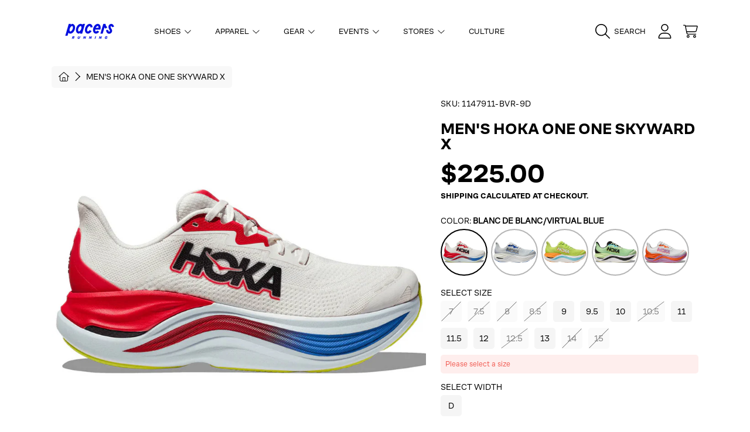

--- FILE ---
content_type: text/html; charset=utf-8
request_url: https://pacersrunning.com/products/mens-hoka-one-one-skyward-x-blanc-de-blanc-virtual-blue
body_size: 56717
content:
<!doctype html>
<html class="no-js" lang="en">
  <head>
   <script src="https://cdn.userway.org/widget.js" data-account="gQVdG7J492"></script>
    <meta charset="utf-8">
    <meta http-equiv="X-UA-Compatible" content="IE=edge">
    <meta
      name="viewport"
      content="height=device-height, width=device-width, initial-scale=1.0, minimum-scale=1.0, maximum-scale=5"
    >
    <meta name="theme-color" content="">
    <link rel="canonical" href="https://runpacers.com/products/mens-hoka-one-one-skyward-x-blanc-de-blanc-virtual-blue">
    <link rel="preconnect" href="https://cdn.shopify.com" crossorigin>
    <!-- ======================= Honey Theme V7.1.1 ========================= --><link rel="icon" type="image/png" href="//pacersrunning.com/cdn/shop/files/Pacers_P_Icon_Blue_537f1015-8e16-47bd-a35e-8513bdf89dcb.png?crop=center&height=32&v=1710959382&width=32"><link rel="preconnect" href="https://fonts.shopifycdn.com" crossorigin><title>
      Men&#39;s HOKA ONE ONE Skyward X
 &ndash; Pacers Running</title><meta name="description" content="THE PLUSHIEST RIDE ON THE ROADWe threw out the rulebook when creating the Skyward X. Pushing soft and smooth to the extreme, this cushy new trainer features a revolutionary suspension system with a convex carbon fiber plate that allows the suspension system to compress and spring back with each step. A soft, highly res">

<meta property="og:site_name" content="Pacers Running">
<meta property="og:url" content="https://runpacers.com/products/mens-hoka-one-one-skyward-x-blanc-de-blanc-virtual-blue">
<meta property="og:title" content="Men&#39;s HOKA ONE ONE Skyward X">
<meta property="og:type" content="product">
<meta property="og:description" content="THE PLUSHIEST RIDE ON THE ROADWe threw out the rulebook when creating the Skyward X. Pushing soft and smooth to the extreme, this cushy new trainer features a revolutionary suspension system with a convex carbon fiber plate that allows the suspension system to compress and spring back with each step. A soft, highly res"><meta property="og:image" content="http://pacersrunning.com/cdn/shop/files/Mens-HOKA-ONE-ONE-Skyward-X-Blanc-De-Blanc-Virtual-Blue_1b3d163f-6851-4a57-96c4-c5ded1a104d1.jpg?v=1738019699">
  <meta property="og:image:secure_url" content="https://pacersrunning.com/cdn/shop/files/Mens-HOKA-ONE-ONE-Skyward-X-Blanc-De-Blanc-Virtual-Blue_1b3d163f-6851-4a57-96c4-c5ded1a104d1.jpg?v=1738019699">
  <meta property="og:image:width" content="1000">
  <meta property="og:image:height" content="1000"><meta property="og:price:amount" content="225.00">
  <meta property="og:price:currency" content="USD"><meta name="twitter:card" content="summary_large_image">
<meta name="twitter:title" content="Men&#39;s HOKA ONE ONE Skyward X">
<meta name="twitter:description" content="THE PLUSHIEST RIDE ON THE ROADWe threw out the rulebook when creating the Skyward X. Pushing soft and smooth to the extreme, this cushy new trainer features a revolutionary suspension system with a convex carbon fiber plate that allows the suspension system to compress and spring back with each step. A soft, highly res">


    <script src="//pacersrunning.com/cdn/shop/t/50/assets/fontawesome.js?v=86481485040245688611720545955" defer="defer"></script>
    <script src="//pacersrunning.com/cdn/shop/t/50/assets/vendor.js?v=139688548581907271591720545955" defer="defer"></script>
    <script src="//pacersrunning.com/cdn/shop/t/50/assets/constants.js?v=58251544750838685771720545954" defer="defer"></script>
    <script src="//pacersrunning.com/cdn/shop/t/50/assets/pubsub.js?v=158357773527763999511720545955" defer="defer"></script>
    <script src="//pacersrunning.com/cdn/shop/t/50/assets/global.js?v=15258736408078486331742845749" defer="defer"></script>
    <script src="//pacersrunning.com/cdn/shop/t/50/assets/variants.js?v=73102010981501532741750193617" defer="defer"></script>
    <script src="//pacersrunning.com/cdn/shop/t/50/assets/lite-gallery.js?v=33709459567151137921720545954" defer="defer"></script>

    <script>window.performance && window.performance.mark && window.performance.mark('shopify.content_for_header.start');</script><meta name="facebook-domain-verification" content="n1ho4wgitry7hcdibeugmve5t34qci">
<meta name="facebook-domain-verification" content="svrb4fkkw8qnr43glqogwmrjhcqujg">
<meta name="google-site-verification" content="elGO-N9cYkIiwcblYkRLnt4Jl-hG79W8KkwjjLmxNTg">
<meta id="shopify-digital-wallet" name="shopify-digital-wallet" content="/52494074013/digital_wallets/dialog">
<meta name="shopify-checkout-api-token" content="d90a08c333575884baf53ca3643603eb">
<meta id="in-context-paypal-metadata" data-shop-id="52494074013" data-venmo-supported="false" data-environment="production" data-locale="en_US" data-paypal-v4="true" data-currency="USD">
<link rel="alternate" type="application/json+oembed" href="https://runpacers.com/products/mens-hoka-one-one-skyward-x-blanc-de-blanc-virtual-blue.oembed">
<script async="async" src="/checkouts/internal/preloads.js?locale=en-US"></script>
<link rel="preconnect" href="https://shop.app" crossorigin="anonymous">
<script async="async" src="https://shop.app/checkouts/internal/preloads.js?locale=en-US&shop_id=52494074013" crossorigin="anonymous"></script>
<script id="apple-pay-shop-capabilities" type="application/json">{"shopId":52494074013,"countryCode":"US","currencyCode":"USD","merchantCapabilities":["supports3DS"],"merchantId":"gid:\/\/shopify\/Shop\/52494074013","merchantName":"Pacers Running","requiredBillingContactFields":["postalAddress","email","phone"],"requiredShippingContactFields":["postalAddress","email","phone"],"shippingType":"shipping","supportedNetworks":["visa","masterCard","amex","discover","elo","jcb"],"total":{"type":"pending","label":"Pacers Running","amount":"1.00"},"shopifyPaymentsEnabled":true,"supportsSubscriptions":true}</script>
<script id="shopify-features" type="application/json">{"accessToken":"d90a08c333575884baf53ca3643603eb","betas":["rich-media-storefront-analytics"],"domain":"pacersrunning.com","predictiveSearch":true,"shopId":52494074013,"locale":"en"}</script>
<script>var Shopify = Shopify || {};
Shopify.shop = "runpacers.myshopify.com";
Shopify.locale = "en";
Shopify.currency = {"active":"USD","rate":"1.0"};
Shopify.country = "US";
Shopify.theme = {"name":"pacers-running-honey-ak\/main","id":140132581533,"schema_name":"Honey","schema_version":"7.1.1","theme_store_id":null,"role":"main"};
Shopify.theme.handle = "null";
Shopify.theme.style = {"id":null,"handle":null};
Shopify.cdnHost = "pacersrunning.com/cdn";
Shopify.routes = Shopify.routes || {};
Shopify.routes.root = "/";</script>
<script type="module">!function(o){(o.Shopify=o.Shopify||{}).modules=!0}(window);</script>
<script>!function(o){function n(){var o=[];function n(){o.push(Array.prototype.slice.apply(arguments))}return n.q=o,n}var t=o.Shopify=o.Shopify||{};t.loadFeatures=n(),t.autoloadFeatures=n()}(window);</script>
<script>
  window.ShopifyPay = window.ShopifyPay || {};
  window.ShopifyPay.apiHost = "shop.app\/pay";
  window.ShopifyPay.redirectState = null;
</script>
<script id="shop-js-analytics" type="application/json">{"pageType":"product"}</script>
<script defer="defer" async type="module" src="//pacersrunning.com/cdn/shopifycloud/shop-js/modules/v2/client.init-shop-cart-sync_IZsNAliE.en.esm.js"></script>
<script defer="defer" async type="module" src="//pacersrunning.com/cdn/shopifycloud/shop-js/modules/v2/chunk.common_0OUaOowp.esm.js"></script>
<script type="module">
  await import("//pacersrunning.com/cdn/shopifycloud/shop-js/modules/v2/client.init-shop-cart-sync_IZsNAliE.en.esm.js");
await import("//pacersrunning.com/cdn/shopifycloud/shop-js/modules/v2/chunk.common_0OUaOowp.esm.js");

  window.Shopify.SignInWithShop?.initShopCartSync?.({"fedCMEnabled":true,"windoidEnabled":true});

</script>
<script defer="defer" async type="module" src="//pacersrunning.com/cdn/shopifycloud/shop-js/modules/v2/client.payment-terms_CNlwjfZz.en.esm.js"></script>
<script defer="defer" async type="module" src="//pacersrunning.com/cdn/shopifycloud/shop-js/modules/v2/chunk.common_0OUaOowp.esm.js"></script>
<script defer="defer" async type="module" src="//pacersrunning.com/cdn/shopifycloud/shop-js/modules/v2/chunk.modal_CGo_dVj3.esm.js"></script>
<script type="module">
  await import("//pacersrunning.com/cdn/shopifycloud/shop-js/modules/v2/client.payment-terms_CNlwjfZz.en.esm.js");
await import("//pacersrunning.com/cdn/shopifycloud/shop-js/modules/v2/chunk.common_0OUaOowp.esm.js");
await import("//pacersrunning.com/cdn/shopifycloud/shop-js/modules/v2/chunk.modal_CGo_dVj3.esm.js");

  
</script>
<script>
  window.Shopify = window.Shopify || {};
  if (!window.Shopify.featureAssets) window.Shopify.featureAssets = {};
  window.Shopify.featureAssets['shop-js'] = {"shop-cart-sync":["modules/v2/client.shop-cart-sync_DLOhI_0X.en.esm.js","modules/v2/chunk.common_0OUaOowp.esm.js"],"init-fed-cm":["modules/v2/client.init-fed-cm_C6YtU0w6.en.esm.js","modules/v2/chunk.common_0OUaOowp.esm.js"],"shop-button":["modules/v2/client.shop-button_BCMx7GTG.en.esm.js","modules/v2/chunk.common_0OUaOowp.esm.js"],"shop-cash-offers":["modules/v2/client.shop-cash-offers_BT26qb5j.en.esm.js","modules/v2/chunk.common_0OUaOowp.esm.js","modules/v2/chunk.modal_CGo_dVj3.esm.js"],"init-windoid":["modules/v2/client.init-windoid_B9PkRMql.en.esm.js","modules/v2/chunk.common_0OUaOowp.esm.js"],"init-shop-email-lookup-coordinator":["modules/v2/client.init-shop-email-lookup-coordinator_DZkqjsbU.en.esm.js","modules/v2/chunk.common_0OUaOowp.esm.js"],"shop-toast-manager":["modules/v2/client.shop-toast-manager_Di2EnuM7.en.esm.js","modules/v2/chunk.common_0OUaOowp.esm.js"],"shop-login-button":["modules/v2/client.shop-login-button_BtqW_SIO.en.esm.js","modules/v2/chunk.common_0OUaOowp.esm.js","modules/v2/chunk.modal_CGo_dVj3.esm.js"],"avatar":["modules/v2/client.avatar_BTnouDA3.en.esm.js"],"pay-button":["modules/v2/client.pay-button_CWa-C9R1.en.esm.js","modules/v2/chunk.common_0OUaOowp.esm.js"],"init-shop-cart-sync":["modules/v2/client.init-shop-cart-sync_IZsNAliE.en.esm.js","modules/v2/chunk.common_0OUaOowp.esm.js"],"init-customer-accounts":["modules/v2/client.init-customer-accounts_DenGwJTU.en.esm.js","modules/v2/client.shop-login-button_BtqW_SIO.en.esm.js","modules/v2/chunk.common_0OUaOowp.esm.js","modules/v2/chunk.modal_CGo_dVj3.esm.js"],"init-shop-for-new-customer-accounts":["modules/v2/client.init-shop-for-new-customer-accounts_JdHXxpS9.en.esm.js","modules/v2/client.shop-login-button_BtqW_SIO.en.esm.js","modules/v2/chunk.common_0OUaOowp.esm.js","modules/v2/chunk.modal_CGo_dVj3.esm.js"],"init-customer-accounts-sign-up":["modules/v2/client.init-customer-accounts-sign-up_D6__K_p8.en.esm.js","modules/v2/client.shop-login-button_BtqW_SIO.en.esm.js","modules/v2/chunk.common_0OUaOowp.esm.js","modules/v2/chunk.modal_CGo_dVj3.esm.js"],"checkout-modal":["modules/v2/client.checkout-modal_C_ZQDY6s.en.esm.js","modules/v2/chunk.common_0OUaOowp.esm.js","modules/v2/chunk.modal_CGo_dVj3.esm.js"],"shop-follow-button":["modules/v2/client.shop-follow-button_XetIsj8l.en.esm.js","modules/v2/chunk.common_0OUaOowp.esm.js","modules/v2/chunk.modal_CGo_dVj3.esm.js"],"lead-capture":["modules/v2/client.lead-capture_DvA72MRN.en.esm.js","modules/v2/chunk.common_0OUaOowp.esm.js","modules/v2/chunk.modal_CGo_dVj3.esm.js"],"shop-login":["modules/v2/client.shop-login_ClXNxyh6.en.esm.js","modules/v2/chunk.common_0OUaOowp.esm.js","modules/v2/chunk.modal_CGo_dVj3.esm.js"],"payment-terms":["modules/v2/client.payment-terms_CNlwjfZz.en.esm.js","modules/v2/chunk.common_0OUaOowp.esm.js","modules/v2/chunk.modal_CGo_dVj3.esm.js"]};
</script>
<script>(function() {
  var isLoaded = false;
  function asyncLoad() {
    if (isLoaded) return;
    isLoaded = true;
    var urls = ["https:\/\/d5zu2f4xvqanl.cloudfront.net\/42\/fe\/loader_2.js?shop=runpacers.myshopify.com","https:\/\/shopify-extension.getredo.com\/main.js?widget_id=n5rcenphctk5a7g\u0026shop=runpacers.myshopify.com","https:\/\/cdn-bundler.nice-team.net\/app\/js\/bundler.js?shop=runpacers.myshopify.com","https:\/\/cdn.roseperl.com\/storelocator-prod\/setting\/runpacers-1750212588.js?shop=runpacers.myshopify.com","https:\/\/cdn.roseperl.com\/storelocator-prod\/wtb\/runpacers-1750212589.js?shop=runpacers.myshopify.com","https:\/\/cdn.roseperl.com\/storelocator-prod\/stockist-form\/runpacers-1750212590.js?shop=runpacers.myshopify.com","https:\/\/chat-widget.getredo.com\/widget.js?widgetId=n5rcenphctk5a7g\u0026shop=runpacers.myshopify.com"];
    for (var i = 0; i < urls.length; i++) {
      var s = document.createElement('script');
      s.type = 'text/javascript';
      s.async = true;
      s.src = urls[i];
      var x = document.getElementsByTagName('script')[0];
      x.parentNode.insertBefore(s, x);
    }
  };
  if(window.attachEvent) {
    window.attachEvent('onload', asyncLoad);
  } else {
    window.addEventListener('load', asyncLoad, false);
  }
})();</script>
<script id="__st">var __st={"a":52494074013,"offset":-18000,"reqid":"7789cbb2-260b-4986-a456-8fc94d9bb336-1768545733","pageurl":"pacersrunning.com\/products\/mens-hoka-one-one-skyward-x-blanc-de-blanc-virtual-blue","u":"68db92c3480b","p":"product","rtyp":"product","rid":8017437393053};</script>
<script>window.ShopifyPaypalV4VisibilityTracking = true;</script>
<script id="captcha-bootstrap">!function(){'use strict';const t='contact',e='account',n='new_comment',o=[[t,t],['blogs',n],['comments',n],[t,'customer']],c=[[e,'customer_login'],[e,'guest_login'],[e,'recover_customer_password'],[e,'create_customer']],r=t=>t.map((([t,e])=>`form[action*='/${t}']:not([data-nocaptcha='true']) input[name='form_type'][value='${e}']`)).join(','),a=t=>()=>t?[...document.querySelectorAll(t)].map((t=>t.form)):[];function s(){const t=[...o],e=r(t);return a(e)}const i='password',u='form_key',d=['recaptcha-v3-token','g-recaptcha-response','h-captcha-response',i],f=()=>{try{return window.sessionStorage}catch{return}},m='__shopify_v',_=t=>t.elements[u];function p(t,e,n=!1){try{const o=window.sessionStorage,c=JSON.parse(o.getItem(e)),{data:r}=function(t){const{data:e,action:n}=t;return t[m]||n?{data:e,action:n}:{data:t,action:n}}(c);for(const[e,n]of Object.entries(r))t.elements[e]&&(t.elements[e].value=n);n&&o.removeItem(e)}catch(o){console.error('form repopulation failed',{error:o})}}const l='form_type',E='cptcha';function T(t){t.dataset[E]=!0}const w=window,h=w.document,L='Shopify',v='ce_forms',y='captcha';let A=!1;((t,e)=>{const n=(g='f06e6c50-85a8-45c8-87d0-21a2b65856fe',I='https://cdn.shopify.com/shopifycloud/storefront-forms-hcaptcha/ce_storefront_forms_captcha_hcaptcha.v1.5.2.iife.js',D={infoText:'Protected by hCaptcha',privacyText:'Privacy',termsText:'Terms'},(t,e,n)=>{const o=w[L][v],c=o.bindForm;if(c)return c(t,g,e,D).then(n);var r;o.q.push([[t,g,e,D],n]),r=I,A||(h.body.append(Object.assign(h.createElement('script'),{id:'captcha-provider',async:!0,src:r})),A=!0)});var g,I,D;w[L]=w[L]||{},w[L][v]=w[L][v]||{},w[L][v].q=[],w[L][y]=w[L][y]||{},w[L][y].protect=function(t,e){n(t,void 0,e),T(t)},Object.freeze(w[L][y]),function(t,e,n,w,h,L){const[v,y,A,g]=function(t,e,n){const i=e?o:[],u=t?c:[],d=[...i,...u],f=r(d),m=r(i),_=r(d.filter((([t,e])=>n.includes(e))));return[a(f),a(m),a(_),s()]}(w,h,L),I=t=>{const e=t.target;return e instanceof HTMLFormElement?e:e&&e.form},D=t=>v().includes(t);t.addEventListener('submit',(t=>{const e=I(t);if(!e)return;const n=D(e)&&!e.dataset.hcaptchaBound&&!e.dataset.recaptchaBound,o=_(e),c=g().includes(e)&&(!o||!o.value);(n||c)&&t.preventDefault(),c&&!n&&(function(t){try{if(!f())return;!function(t){const e=f();if(!e)return;const n=_(t);if(!n)return;const o=n.value;o&&e.removeItem(o)}(t);const e=Array.from(Array(32),(()=>Math.random().toString(36)[2])).join('');!function(t,e){_(t)||t.append(Object.assign(document.createElement('input'),{type:'hidden',name:u})),t.elements[u].value=e}(t,e),function(t,e){const n=f();if(!n)return;const o=[...t.querySelectorAll(`input[type='${i}']`)].map((({name:t})=>t)),c=[...d,...o],r={};for(const[a,s]of new FormData(t).entries())c.includes(a)||(r[a]=s);n.setItem(e,JSON.stringify({[m]:1,action:t.action,data:r}))}(t,e)}catch(e){console.error('failed to persist form',e)}}(e),e.submit())}));const S=(t,e)=>{t&&!t.dataset[E]&&(n(t,e.some((e=>e===t))),T(t))};for(const o of['focusin','change'])t.addEventListener(o,(t=>{const e=I(t);D(e)&&S(e,y())}));const B=e.get('form_key'),M=e.get(l),P=B&&M;t.addEventListener('DOMContentLoaded',(()=>{const t=y();if(P)for(const e of t)e.elements[l].value===M&&p(e,B);[...new Set([...A(),...v().filter((t=>'true'===t.dataset.shopifyCaptcha))])].forEach((e=>S(e,t)))}))}(h,new URLSearchParams(w.location.search),n,t,e,['guest_login'])})(!0,!0)}();</script>
<script integrity="sha256-4kQ18oKyAcykRKYeNunJcIwy7WH5gtpwJnB7kiuLZ1E=" data-source-attribution="shopify.loadfeatures" defer="defer" src="//pacersrunning.com/cdn/shopifycloud/storefront/assets/storefront/load_feature-a0a9edcb.js" crossorigin="anonymous"></script>
<script crossorigin="anonymous" defer="defer" src="//pacersrunning.com/cdn/shopifycloud/storefront/assets/shopify_pay/storefront-65b4c6d7.js?v=20250812"></script>
<script data-source-attribution="shopify.dynamic_checkout.dynamic.init">var Shopify=Shopify||{};Shopify.PaymentButton=Shopify.PaymentButton||{isStorefrontPortableWallets:!0,init:function(){window.Shopify.PaymentButton.init=function(){};var t=document.createElement("script");t.src="https://pacersrunning.com/cdn/shopifycloud/portable-wallets/latest/portable-wallets.en.js",t.type="module",document.head.appendChild(t)}};
</script>
<script data-source-attribution="shopify.dynamic_checkout.buyer_consent">
  function portableWalletsHideBuyerConsent(e){var t=document.getElementById("shopify-buyer-consent"),n=document.getElementById("shopify-subscription-policy-button");t&&n&&(t.classList.add("hidden"),t.setAttribute("aria-hidden","true"),n.removeEventListener("click",e))}function portableWalletsShowBuyerConsent(e){var t=document.getElementById("shopify-buyer-consent"),n=document.getElementById("shopify-subscription-policy-button");t&&n&&(t.classList.remove("hidden"),t.removeAttribute("aria-hidden"),n.addEventListener("click",e))}window.Shopify?.PaymentButton&&(window.Shopify.PaymentButton.hideBuyerConsent=portableWalletsHideBuyerConsent,window.Shopify.PaymentButton.showBuyerConsent=portableWalletsShowBuyerConsent);
</script>
<script>
  function portableWalletsCleanup(e){e&&e.src&&console.error("Failed to load portable wallets script "+e.src);var t=document.querySelectorAll("shopify-accelerated-checkout .shopify-payment-button__skeleton, shopify-accelerated-checkout-cart .wallet-cart-button__skeleton"),e=document.getElementById("shopify-buyer-consent");for(let e=0;e<t.length;e++)t[e].remove();e&&e.remove()}function portableWalletsNotLoadedAsModule(e){e instanceof ErrorEvent&&"string"==typeof e.message&&e.message.includes("import.meta")&&"string"==typeof e.filename&&e.filename.includes("portable-wallets")&&(window.removeEventListener("error",portableWalletsNotLoadedAsModule),window.Shopify.PaymentButton.failedToLoad=e,"loading"===document.readyState?document.addEventListener("DOMContentLoaded",window.Shopify.PaymentButton.init):window.Shopify.PaymentButton.init())}window.addEventListener("error",portableWalletsNotLoadedAsModule);
</script>

<script type="module" src="https://pacersrunning.com/cdn/shopifycloud/portable-wallets/latest/portable-wallets.en.js" onError="portableWalletsCleanup(this)" crossorigin="anonymous"></script>
<script nomodule>
  document.addEventListener("DOMContentLoaded", portableWalletsCleanup);
</script>

<link id="shopify-accelerated-checkout-styles" rel="stylesheet" media="screen" href="https://pacersrunning.com/cdn/shopifycloud/portable-wallets/latest/accelerated-checkout-backwards-compat.css" crossorigin="anonymous">
<style id="shopify-accelerated-checkout-cart">
        #shopify-buyer-consent {
  margin-top: 1em;
  display: inline-block;
  width: 100%;
}

#shopify-buyer-consent.hidden {
  display: none;
}

#shopify-subscription-policy-button {
  background: none;
  border: none;
  padding: 0;
  text-decoration: underline;
  font-size: inherit;
  cursor: pointer;
}

#shopify-subscription-policy-button::before {
  box-shadow: none;
}

      </style>
<script id="sections-script" data-sections="header,footer" defer="defer" src="//pacersrunning.com/cdn/shop/t/50/compiled_assets/scripts.js?573696"></script>
<script>window.performance && window.performance.mark && window.performance.mark('shopify.content_for_header.end');</script>

    

    <style data-shopify>
      @font-face {
        font-family: "CoFoSans-Bold";
        src: url("//pacersrunning.com/cdn/shop/files/CoFoSans-Bold.otf?v=6724424908140720574") format("opentype");
      }
      @font-face {
        font-family: "CoFoSans-Medium";
        src: url("//pacersrunning.com/cdn/shop/files/CoFoSans-Medium.otf?v=13009292430081691923") format("opentype");
      }
      @font-face {
        font-family: "CoFoSans-Regular";
        src: url("//pacersrunning.com/cdn/shop/files/CoFoSans-Regular.otf?v=15472080555916894747") format("opentype");
      }
      @font-face {
        font-family: "CoFoSans-Italic";
        src: url("//pacersrunning.com/cdn/shop/files/CoFoSans-Italic.otf?v=9368421281133339600") format("opentype");
      }

      @font-face {
  font-family: "Instrument Sans";
  font-weight: 400;
  font-style: normal;
  font-display: swap;
  src: url("//pacersrunning.com/cdn/fonts/instrument_sans/instrumentsans_n4.db86542ae5e1596dbdb28c279ae6c2086c4c5bfa.woff2") format("woff2"),
       url("//pacersrunning.com/cdn/fonts/instrument_sans/instrumentsans_n4.510f1b081e58d08c30978f465518799851ef6d8b.woff") format("woff");
}

      @font-face {
  font-family: "Instrument Sans";
  font-weight: 700;
  font-style: normal;
  font-display: swap;
  src: url("//pacersrunning.com/cdn/fonts/instrument_sans/instrumentsans_n7.e4ad9032e203f9a0977786c356573ced65a7419a.woff2") format("woff2"),
       url("//pacersrunning.com/cdn/fonts/instrument_sans/instrumentsans_n7.b9e40f166fb7639074ba34738101a9d2990bb41a.woff") format("woff");
}

      @font-face {
  font-family: "Instrument Sans";
  font-weight: 400;
  font-style: italic;
  font-display: swap;
  src: url("//pacersrunning.com/cdn/fonts/instrument_sans/instrumentsans_i4.028d3c3cd8d085648c808ceb20cd2fd1eb3560e5.woff2") format("woff2"),
       url("//pacersrunning.com/cdn/fonts/instrument_sans/instrumentsans_i4.7e90d82df8dee29a99237cd19cc529d2206706a2.woff") format("woff");
}

      @font-face {
  font-family: "Instrument Sans";
  font-weight: 700;
  font-style: italic;
  font-display: swap;
  src: url("//pacersrunning.com/cdn/fonts/instrument_sans/instrumentsans_i7.d6063bb5d8f9cbf96eace9e8801697c54f363c6a.woff2") format("woff2"),
       url("//pacersrunning.com/cdn/fonts/instrument_sans/instrumentsans_i7.ce33afe63f8198a3ac4261b826b560103542cd36.woff") format("woff");
}

      @font-face {
  font-family: Epilogue;
  font-weight: 800;
  font-style: normal;
  font-display: swap;
  src: url("//pacersrunning.com/cdn/fonts/epilogue/epilogue_n8.fce680a466ed4f23f54385c46aa2c014c51d421a.woff2") format("woff2"),
       url("//pacersrunning.com/cdn/fonts/epilogue/epilogue_n8.2961970d19583d06f062e98ceb588027397f5810.woff") format("woff");
}

      @font-face {
  font-family: "Instrument Sans";
  font-weight: 400;
  font-style: normal;
  font-display: swap;
  src: url("//pacersrunning.com/cdn/fonts/instrument_sans/instrumentsans_n4.db86542ae5e1596dbdb28c279ae6c2086c4c5bfa.woff2") format("woff2"),
       url("//pacersrunning.com/cdn/fonts/instrument_sans/instrumentsans_n4.510f1b081e58d08c30978f465518799851ef6d8b.woff") format("woff");
}

      @font-face {
  font-family: "Instrument Sans";
  font-weight: 400;
  font-style: normal;
  font-display: swap;
  src: url("//pacersrunning.com/cdn/fonts/instrument_sans/instrumentsans_n4.db86542ae5e1596dbdb28c279ae6c2086c4c5bfa.woff2") format("woff2"),
       url("//pacersrunning.com/cdn/fonts/instrument_sans/instrumentsans_n4.510f1b081e58d08c30978f465518799851ef6d8b.woff") format("woff");
}

      
      :root {
        --font-heading-family: 'CoFoSans-Bold', sans-serif;
        --font-heading-style: normal;
        --font-heading-weight: 800;
        --font-heading-line-height: 1;

        --font-body-family: 'CoFoSans-Regular', sans-serif;
        --font-body-style: normal;
        --font-body-weight: 400;
        --font-body-weight-bold: 700;

        --font-button-family: 'CoFoSans-Regular', sans-serif;
        --font-button-style: normal;
        --font-button-weight: 400;

        --font-accent-family: 'CoFoSans-Regular', sans-serif;
        --font-accent-style: normal;
        --font-accent-weight: 400;

        --font-subheading-family: 'CoFoSans-Bold', sans-serif;
        --font-subheading-style: normal;
        --font-subheading-weight: 800;
        --font-subheading-scale: 1.0;

        --font-price-family: 'CoFoSans-Bold', sans-serif;
        --font-price-style: normal;
        --font-price-weight: 800;
        --font-price-scale: 1.0;

        --font-body-scale: 1.0;
        --font-button-scale: 1.0;
        --font-accent-scale: 1.0;
        --font-heading-scale: 1.0;

        --color-base-primary-background: 255, 255, 255;
        --color-base-primary-text-1: 0, 0, 0;
        --color-base-primary-text-2: 0, 0, 0;
        --color-base-primary-button: 0, 13, 223;
        --color-base-primary-button-text: 255, 255, 255;
        --color-base-errors-1: 241, 92, 83;
        --color-base-alt-background-1: 0, 13, 223;
        --color-base-alt-1-text-1: 255, 255, 255;
        --color-base-alt-1-text-2: 255, 255, 255;
        --color-base-alt-button-1: 255, 255, 255;
        --color-base-alt-button-text-1: 0, 13, 223;
        --color-base-errors-2: 241, 92, 83;
        --color-base-alt-background-2: 0, 13, 223;
        --color-base-alt-2-text-1: 255, 255, 255;
        --color-base-alt-2-text-2: 0, 0, 0;
        --color-base-alt-button-2: 255, 255, 255;
        --color-base-alt-button-text-2: 255, 255, 255;
        --color-base-errors-3: 241, 92, 83;
        --color-base-alt-background-3: 255, 255, 255;
        --color-base-alt-3-text-1: 0, 0, 0;
        --color-base-alt-3-text-2: 255, 255, 255;
        --color-base-alt-button-3: 255, 255, 255;
        --color-base-alt-button-text-3: 0, 13, 223;
        --color-base-errors-4: 241, 92, 83;
        --color-base-background-modal: 245, 245, 245;
        --color-base-modal-text-1: 0, 0, 0;
        --color-base-modal-text-2: 0, 13, 223;
        --color-base-modal-button: 0, 13, 223;
        --color-base-modal-button-text: 255, 255, 255;
        --color-base-errors-5: 241, 92, 83;
        --color-base-sale: 241, 92, 83;
        --color-base-promo-tag-background: 188, 175, 122;
        --color-base-promo-tag-text: 255, 255, 255;
        --color-base-notification: 45, 123, 108;
        --color-base-notification-text: 255, 255, 255;

        --page-width: 1200px;
        --page-width-margin: 2rem;

        --border-radius: 1.0;

        --grid-desktop-horizontal-spacing: 0px;
      }

      *,
      *::before,
      *::after {
        box-sizing: inherit;
      }

      html {
        box-sizing: border-box;
        font-size: calc(var(--font-body-scale) * 100%);
      }

      body {
        display: grid;
        grid-template-rows: auto auto 1fr auto;
        grid-template-columns: 100%;
        min-height: 100%;
        margin: 0;
        font-size: 1rem;
        line-height: calc(1 + 0.25 / var(--font-body-scale));
        font-family: var(--font-body-family);
        font-style: var(--font-body-style);
        font-weight: var(--font-body-weight);
      }

      @media screen and (max-width: 768px) {
        body {
          font-size: 1.0625rem;
        }
      }
    </style>

    <link rel="preload" href="//pacersrunning.com/cdn/shop/t/50/assets/slick.css?v=142321919605730336401720545956" as="style" onload="this.onload=null;this.rel='stylesheet'">
    <noscript><link rel="stylesheet" href="//pacersrunning.com/cdn/shop/t/50/assets/slick.css?v=142321919605730336401720545956"></noscript>
    <link href="//pacersrunning.com/cdn/shop/t/50/assets/slick-theme.css?v=29770268098597670241720545956" rel="stylesheet" type="text/css" media="all" />
    <link href="//pacersrunning.com/cdn/shop/t/50/assets/base.css?v=84358960483935504931720545956" rel="stylesheet" type="text/css" media="all" />
    <link href="//pacersrunning.com/cdn/shop/t/50/assets/section-sub-footer.css?v=173508513896694637681720545955" rel="stylesheet" type="text/css" media="all" />
<link rel="preload" as="font" href="//pacersrunning.com/cdn/fonts/instrument_sans/instrumentsans_n4.db86542ae5e1596dbdb28c279ae6c2086c4c5bfa.woff2" type="font/woff2" crossorigin><link rel="preload" as="font" href="//pacersrunning.com/cdn/fonts/epilogue/epilogue_n8.fce680a466ed4f23f54385c46aa2c014c51d421a.woff2" type="font/woff2" crossorigin><link rel="preload" as="font" href="//pacersrunning.com/cdn/fonts/instrument_sans/instrumentsans_n4.db86542ae5e1596dbdb28c279ae6c2086c4c5bfa.woff2" type="font/woff2" crossorigin><link rel="preload" as="font" href="//pacersrunning.com/cdn/fonts/instrument_sans/instrumentsans_n4.db86542ae5e1596dbdb28c279ae6c2086c4c5bfa.woff2" type="font/woff2" crossorigin><link
        rel="stylesheet"
        href="//pacersrunning.com/cdn/shop/t/50/assets/component-predictive-search.css?v=69398499478686710851720545956"
        media="print"
        onload="this.media='all'"
      ><script>
      document.documentElement.className = document.documentElement.className.replace('no-js', 'js');

      if (Shopify.designMode) {
        document.documentElement.classList.add('shopify-design-mode');
      }
    </script>
   <!-- BEGIN app block: shopify://apps/bundler/blocks/bundler-script-append/7a6ae1b8-3b16-449b-8429-8bb89a62c664 --><script defer="defer">
	/**	Bundler script loader, version number: 2.0 */
	(function(){
		var loadScript=function(a,b){var c=document.createElement("script");c.type="text/javascript",c.readyState?c.onreadystatechange=function(){("loaded"==c.readyState||"complete"==c.readyState)&&(c.onreadystatechange=null,b())}:c.onload=function(){b()},c.src=a,document.getElementsByTagName("head")[0].appendChild(c)};
		appendScriptUrl('runpacers.myshopify.com');

		// get script url and append timestamp of last change
		function appendScriptUrl(shop) {

			var timeStamp = Math.floor(Date.now() / (1000*1*1));
			var timestampUrl = 'https://bundler.nice-team.net/app/shop/status/'+shop+'.js?'+timeStamp;

			loadScript(timestampUrl, function() {
				// append app script
				if (typeof bundler_settings_updated == 'undefined') {
					console.log('settings are undefined');
					bundler_settings_updated = 'default-by-script';
				}
				var scriptUrl = "https://cdn-bundler.nice-team.net/app/js/bundler-script.js?shop="+shop+"&"+bundler_settings_updated;
				loadScript(scriptUrl, function(){});
			});
		}
	})();

	var BndlrScriptAppended = true;
	
</script>

<!-- END app block --><!-- BEGIN app block: shopify://apps/selly-promotion-pricing/blocks/app-embed-block/351afe80-738d-4417-9b66-e345ff249052 --><script>window.nfecShopVersion = '1768542818';window.nfecJsVersion = '449674';window.nfecCVersion = 72202</script> <!-- For special customization -->
<script class="productInfox" type="text/info" data-id="8017437393053" data-tag="Footwear, Low stock, Men's, Men's Shoes, Neutral, Road Running" data-ava="true" data-vars="44770663989405,44770664186013,44770664349853,44770664743069,44770664906909,44770665103517,44770665431197," data-cols="317939482781,262019154077,317641654429,317581688989,326961463453,305727275165,305736450205,294049972381,291659841693,310113042589,335839002781,294049448093,315562950813,314344603805,309562998941,304001777821,266740138141,304001843357,307248693405,313508823197,302390214813,302697480349,"></script>
<script id="tdf_pxrscript" class="tdf_script5" data-c="/fe\/loader_2.js">
Shopify = window.Shopify || {};
Shopify.shop = Shopify.shop || 'runpacers.myshopify.com';
Shopify.SMCPP = {};Shopify.SMCPP = {"id":3921608861,"t":"pd","c":1};Shopify.SMCPP.cer = '1';
</script>
<script src="https://d5zu2f4xvqanl.cloudfront.net/42/fe/loader_2.js?shop=runpacers.myshopify.com" async data-cookieconsent="ignore"></script>
<script>
!function(t){var e=function(e){var n,a;(n=t.createElement("script")).type="text/javascript",n.async=!0,n.src=e,(a=t.getElementsByTagName("script")[0]).parentNode.insertBefore(n,a)};setTimeout(function(){window.tdfInited||(window.altcdn=1,e("https://cdn.shopify.com/s/files/1/0013/1642/1703/t/1/assets/loader_2.js?shop=runpacers.myshopify.com&v=45"))},2689)}(document);
</script>
<!-- END app block --><!-- BEGIN app block: shopify://apps/triplewhale/blocks/triple_pixel_snippet/483d496b-3f1a-4609-aea7-8eee3b6b7a2a --><link rel='preconnect dns-prefetch' href='https://api.config-security.com/' crossorigin />
<link rel='preconnect dns-prefetch' href='https://conf.config-security.com/' crossorigin />
<script>
/* >> TriplePixel :: start*/
window.TriplePixelData={TripleName:"runpacers.myshopify.com",ver:"2.16",plat:"SHOPIFY",isHeadless:false,src:'SHOPIFY_EXT',product:{id:"8017437393053",name:`Men&#39;s HOKA ONE ONE Skyward X`,price:"225.00",variant:"44770663989405"},search:"",collection:"",cart:"drawer",template:"product",curr:"USD" || "USD"},function(W,H,A,L,E,_,B,N){function O(U,T,P,H,R){void 0===R&&(R=!1),H=new XMLHttpRequest,P?(H.open("POST",U,!0),H.setRequestHeader("Content-Type","text/plain")):H.open("GET",U,!0),H.send(JSON.stringify(P||{})),H.onreadystatechange=function(){4===H.readyState&&200===H.status?(R=H.responseText,U.includes("/first")?eval(R):P||(N[B]=R)):(299<H.status||H.status<200)&&T&&!R&&(R=!0,O(U,T-1,P))}}if(N=window,!N[H+"sn"]){N[H+"sn"]=1,L=function(){return Date.now().toString(36)+"_"+Math.random().toString(36)};try{A.setItem(H,1+(0|A.getItem(H)||0)),(E=JSON.parse(A.getItem(H+"U")||"[]")).push({u:location.href,r:document.referrer,t:Date.now(),id:L()}),A.setItem(H+"U",JSON.stringify(E))}catch(e){}var i,m,p;A.getItem('"!nC`')||(_=A,A=N,A[H]||(E=A[H]=function(t,e,i){return void 0===i&&(i=[]),"State"==t?E.s:(W=L(),(E._q=E._q||[]).push([W,t,e].concat(i)),W)},E.s="Installed",E._q=[],E.ch=W,B="configSecurityConfModel",N[B]=1,O("https://conf.config-security.com/model",5),i=L(),m=A[atob("c2NyZWVu")],_.setItem("di_pmt_wt",i),p={id:i,action:"profile",avatar:_.getItem("auth-security_rand_salt_"),time:m[atob("d2lkdGg=")]+":"+m[atob("aGVpZ2h0")],host:A.TriplePixelData.TripleName,plat:A.TriplePixelData.plat,url:window.location.href.slice(0,500),ref:document.referrer,ver:A.TriplePixelData.ver},O("https://api.config-security.com/event",5,p),O("https://api.config-security.com/first?host=".concat(p.host,"&plat=").concat(p.plat),5)))}}("","TriplePixel",localStorage);
/* << TriplePixel :: end*/
</script>



<!-- END app block --><!-- BEGIN app block: shopify://apps/klaviyo-email-marketing-sms/blocks/klaviyo-onsite-embed/2632fe16-c075-4321-a88b-50b567f42507 -->












  <script async src="https://static.klaviyo.com/onsite/js/TXL2JE/klaviyo.js?company_id=TXL2JE"></script>
  <script>!function(){if(!window.klaviyo){window._klOnsite=window._klOnsite||[];try{window.klaviyo=new Proxy({},{get:function(n,i){return"push"===i?function(){var n;(n=window._klOnsite).push.apply(n,arguments)}:function(){for(var n=arguments.length,o=new Array(n),w=0;w<n;w++)o[w]=arguments[w];var t="function"==typeof o[o.length-1]?o.pop():void 0,e=new Promise((function(n){window._klOnsite.push([i].concat(o,[function(i){t&&t(i),n(i)}]))}));return e}}})}catch(n){window.klaviyo=window.klaviyo||[],window.klaviyo.push=function(){var n;(n=window._klOnsite).push.apply(n,arguments)}}}}();</script>

  
    <script id="viewed_product">
      if (item == null) {
        var _learnq = _learnq || [];

        var MetafieldReviews = null
        var MetafieldYotpoRating = null
        var MetafieldYotpoCount = null
        var MetafieldLooxRating = null
        var MetafieldLooxCount = null
        var okendoProduct = null
        var okendoProductReviewCount = null
        var okendoProductReviewAverageValue = null
        try {
          // The following fields are used for Customer Hub recently viewed in order to add reviews.
          // This information is not part of __kla_viewed. Instead, it is part of __kla_viewed_reviewed_items
          MetafieldReviews = {};
          MetafieldYotpoRating = null
          MetafieldYotpoCount = null
          MetafieldLooxRating = null
          MetafieldLooxCount = null

          okendoProduct = null
          // If the okendo metafield is not legacy, it will error, which then requires the new json formatted data
          if (okendoProduct && 'error' in okendoProduct) {
            okendoProduct = null
          }
          okendoProductReviewCount = okendoProduct ? okendoProduct.reviewCount : null
          okendoProductReviewAverageValue = okendoProduct ? okendoProduct.reviewAverageValue : null
        } catch (error) {
          console.error('Error in Klaviyo onsite reviews tracking:', error);
        }

        var item = {
          Name: "Men's HOKA ONE ONE Skyward X",
          ProductID: 8017437393053,
          Categories: ["[Hide] Men's HOKA ONE ONE Skyward X","All","All Footwear","All Hoka","Black Friday Shoe Sale 2024","Delray TT collection","Early Bird MAP collection","Eligible for Staff and Military Discounts","Example Collection","Fire Dept All Footwear","Full Priced Footwear","Full priced inventory","Full priced shoes","Gift Cards Excluded","Hoka CNS Coupon","HOKA ONE ONE","Men's Footwear","Men's HOKA ONE ONE","Men's HOKA Shoes","Men's Hoka Shoes Loop","Men's Road Running","Tax Free Weekend VA"],
          ImageURL: "https://pacersrunning.com/cdn/shop/files/Mens-HOKA-ONE-ONE-Skyward-X-Blanc-De-Blanc-Virtual-Blue_1b3d163f-6851-4a57-96c4-c5ded1a104d1_grande.jpg?v=1738019699",
          URL: "https://runpacers.com/products/mens-hoka-one-one-skyward-x-blanc-de-blanc-virtual-blue",
          Brand: "HOKA ONE ONE",
          Price: "$225.00",
          Value: "225.00",
          CompareAtPrice: "$0.00"
        };
        _learnq.push(['track', 'Viewed Product', item]);
        _learnq.push(['trackViewedItem', {
          Title: item.Name,
          ItemId: item.ProductID,
          Categories: item.Categories,
          ImageUrl: item.ImageURL,
          Url: item.URL,
          Metadata: {
            Brand: item.Brand,
            Price: item.Price,
            Value: item.Value,
            CompareAtPrice: item.CompareAtPrice
          },
          metafields:{
            reviews: MetafieldReviews,
            yotpo:{
              rating: MetafieldYotpoRating,
              count: MetafieldYotpoCount,
            },
            loox:{
              rating: MetafieldLooxRating,
              count: MetafieldLooxCount,
            },
            okendo: {
              rating: okendoProductReviewAverageValue,
              count: okendoProductReviewCount,
            }
          }
        }]);
      }
    </script>
  




  <script>
    window.klaviyoReviewsProductDesignMode = false
  </script>







<!-- END app block --><link href="https://monorail-edge.shopifysvc.com" rel="dns-prefetch">
<script>(function(){if ("sendBeacon" in navigator && "performance" in window) {try {var session_token_from_headers = performance.getEntriesByType('navigation')[0].serverTiming.find(x => x.name == '_s').description;} catch {var session_token_from_headers = undefined;}var session_cookie_matches = document.cookie.match(/_shopify_s=([^;]*)/);var session_token_from_cookie = session_cookie_matches && session_cookie_matches.length === 2 ? session_cookie_matches[1] : "";var session_token = session_token_from_headers || session_token_from_cookie || "";function handle_abandonment_event(e) {var entries = performance.getEntries().filter(function(entry) {return /monorail-edge.shopifysvc.com/.test(entry.name);});if (!window.abandonment_tracked && entries.length === 0) {window.abandonment_tracked = true;var currentMs = Date.now();var navigation_start = performance.timing.navigationStart;var payload = {shop_id: 52494074013,url: window.location.href,navigation_start,duration: currentMs - navigation_start,session_token,page_type: "product"};window.navigator.sendBeacon("https://monorail-edge.shopifysvc.com/v1/produce", JSON.stringify({schema_id: "online_store_buyer_site_abandonment/1.1",payload: payload,metadata: {event_created_at_ms: currentMs,event_sent_at_ms: currentMs}}));}}window.addEventListener('pagehide', handle_abandonment_event);}}());</script>
<script id="web-pixels-manager-setup">(function e(e,d,r,n,o){if(void 0===o&&(o={}),!Boolean(null===(a=null===(i=window.Shopify)||void 0===i?void 0:i.analytics)||void 0===a?void 0:a.replayQueue)){var i,a;window.Shopify=window.Shopify||{};var t=window.Shopify;t.analytics=t.analytics||{};var s=t.analytics;s.replayQueue=[],s.publish=function(e,d,r){return s.replayQueue.push([e,d,r]),!0};try{self.performance.mark("wpm:start")}catch(e){}var l=function(){var e={modern:/Edge?\/(1{2}[4-9]|1[2-9]\d|[2-9]\d{2}|\d{4,})\.\d+(\.\d+|)|Firefox\/(1{2}[4-9]|1[2-9]\d|[2-9]\d{2}|\d{4,})\.\d+(\.\d+|)|Chrom(ium|e)\/(9{2}|\d{3,})\.\d+(\.\d+|)|(Maci|X1{2}).+ Version\/(15\.\d+|(1[6-9]|[2-9]\d|\d{3,})\.\d+)([,.]\d+|)( \(\w+\)|)( Mobile\/\w+|) Safari\/|Chrome.+OPR\/(9{2}|\d{3,})\.\d+\.\d+|(CPU[ +]OS|iPhone[ +]OS|CPU[ +]iPhone|CPU IPhone OS|CPU iPad OS)[ +]+(15[._]\d+|(1[6-9]|[2-9]\d|\d{3,})[._]\d+)([._]\d+|)|Android:?[ /-](13[3-9]|1[4-9]\d|[2-9]\d{2}|\d{4,})(\.\d+|)(\.\d+|)|Android.+Firefox\/(13[5-9]|1[4-9]\d|[2-9]\d{2}|\d{4,})\.\d+(\.\d+|)|Android.+Chrom(ium|e)\/(13[3-9]|1[4-9]\d|[2-9]\d{2}|\d{4,})\.\d+(\.\d+|)|SamsungBrowser\/([2-9]\d|\d{3,})\.\d+/,legacy:/Edge?\/(1[6-9]|[2-9]\d|\d{3,})\.\d+(\.\d+|)|Firefox\/(5[4-9]|[6-9]\d|\d{3,})\.\d+(\.\d+|)|Chrom(ium|e)\/(5[1-9]|[6-9]\d|\d{3,})\.\d+(\.\d+|)([\d.]+$|.*Safari\/(?![\d.]+ Edge\/[\d.]+$))|(Maci|X1{2}).+ Version\/(10\.\d+|(1[1-9]|[2-9]\d|\d{3,})\.\d+)([,.]\d+|)( \(\w+\)|)( Mobile\/\w+|) Safari\/|Chrome.+OPR\/(3[89]|[4-9]\d|\d{3,})\.\d+\.\d+|(CPU[ +]OS|iPhone[ +]OS|CPU[ +]iPhone|CPU IPhone OS|CPU iPad OS)[ +]+(10[._]\d+|(1[1-9]|[2-9]\d|\d{3,})[._]\d+)([._]\d+|)|Android:?[ /-](13[3-9]|1[4-9]\d|[2-9]\d{2}|\d{4,})(\.\d+|)(\.\d+|)|Mobile Safari.+OPR\/([89]\d|\d{3,})\.\d+\.\d+|Android.+Firefox\/(13[5-9]|1[4-9]\d|[2-9]\d{2}|\d{4,})\.\d+(\.\d+|)|Android.+Chrom(ium|e)\/(13[3-9]|1[4-9]\d|[2-9]\d{2}|\d{4,})\.\d+(\.\d+|)|Android.+(UC? ?Browser|UCWEB|U3)[ /]?(15\.([5-9]|\d{2,})|(1[6-9]|[2-9]\d|\d{3,})\.\d+)\.\d+|SamsungBrowser\/(5\.\d+|([6-9]|\d{2,})\.\d+)|Android.+MQ{2}Browser\/(14(\.(9|\d{2,})|)|(1[5-9]|[2-9]\d|\d{3,})(\.\d+|))(\.\d+|)|K[Aa][Ii]OS\/(3\.\d+|([4-9]|\d{2,})\.\d+)(\.\d+|)/},d=e.modern,r=e.legacy,n=navigator.userAgent;return n.match(d)?"modern":n.match(r)?"legacy":"unknown"}(),u="modern"===l?"modern":"legacy",c=(null!=n?n:{modern:"",legacy:""})[u],f=function(e){return[e.baseUrl,"/wpm","/b",e.hashVersion,"modern"===e.buildTarget?"m":"l",".js"].join("")}({baseUrl:d,hashVersion:r,buildTarget:u}),m=function(e){var d=e.version,r=e.bundleTarget,n=e.surface,o=e.pageUrl,i=e.monorailEndpoint;return{emit:function(e){var a=e.status,t=e.errorMsg,s=(new Date).getTime(),l=JSON.stringify({metadata:{event_sent_at_ms:s},events:[{schema_id:"web_pixels_manager_load/3.1",payload:{version:d,bundle_target:r,page_url:o,status:a,surface:n,error_msg:t},metadata:{event_created_at_ms:s}}]});if(!i)return console&&console.warn&&console.warn("[Web Pixels Manager] No Monorail endpoint provided, skipping logging."),!1;try{return self.navigator.sendBeacon.bind(self.navigator)(i,l)}catch(e){}var u=new XMLHttpRequest;try{return u.open("POST",i,!0),u.setRequestHeader("Content-Type","text/plain"),u.send(l),!0}catch(e){return console&&console.warn&&console.warn("[Web Pixels Manager] Got an unhandled error while logging to Monorail."),!1}}}}({version:r,bundleTarget:l,surface:e.surface,pageUrl:self.location.href,monorailEndpoint:e.monorailEndpoint});try{o.browserTarget=l,function(e){var d=e.src,r=e.async,n=void 0===r||r,o=e.onload,i=e.onerror,a=e.sri,t=e.scriptDataAttributes,s=void 0===t?{}:t,l=document.createElement("script"),u=document.querySelector("head"),c=document.querySelector("body");if(l.async=n,l.src=d,a&&(l.integrity=a,l.crossOrigin="anonymous"),s)for(var f in s)if(Object.prototype.hasOwnProperty.call(s,f))try{l.dataset[f]=s[f]}catch(e){}if(o&&l.addEventListener("load",o),i&&l.addEventListener("error",i),u)u.appendChild(l);else{if(!c)throw new Error("Did not find a head or body element to append the script");c.appendChild(l)}}({src:f,async:!0,onload:function(){if(!function(){var e,d;return Boolean(null===(d=null===(e=window.Shopify)||void 0===e?void 0:e.analytics)||void 0===d?void 0:d.initialized)}()){var d=window.webPixelsManager.init(e)||void 0;if(d){var r=window.Shopify.analytics;r.replayQueue.forEach((function(e){var r=e[0],n=e[1],o=e[2];d.publishCustomEvent(r,n,o)})),r.replayQueue=[],r.publish=d.publishCustomEvent,r.visitor=d.visitor,r.initialized=!0}}},onerror:function(){return m.emit({status:"failed",errorMsg:"".concat(f," has failed to load")})},sri:function(e){var d=/^sha384-[A-Za-z0-9+/=]+$/;return"string"==typeof e&&d.test(e)}(c)?c:"",scriptDataAttributes:o}),m.emit({status:"loading"})}catch(e){m.emit({status:"failed",errorMsg:(null==e?void 0:e.message)||"Unknown error"})}}})({shopId: 52494074013,storefrontBaseUrl: "https://runpacers.com",extensionsBaseUrl: "https://extensions.shopifycdn.com/cdn/shopifycloud/web-pixels-manager",monorailEndpoint: "https://monorail-edge.shopifysvc.com/unstable/produce_batch",surface: "storefront-renderer",enabledBetaFlags: ["2dca8a86"],webPixelsConfigList: [{"id":"1770651805","configuration":"{\"accountID\":\"TXL2JE\",\"webPixelConfig\":\"eyJlbmFibGVBZGRlZFRvQ2FydEV2ZW50cyI6IHRydWV9\"}","eventPayloadVersion":"v1","runtimeContext":"STRICT","scriptVersion":"524f6c1ee37bacdca7657a665bdca589","type":"APP","apiClientId":123074,"privacyPurposes":["ANALYTICS","MARKETING"],"dataSharingAdjustments":{"protectedCustomerApprovalScopes":["read_customer_address","read_customer_email","read_customer_name","read_customer_personal_data","read_customer_phone"]}},{"id":"1407877277","configuration":"{\"account_ID\":\"815468\",\"google_analytics_tracking_tag\":\"1\",\"measurement_id\":\"2\",\"api_secret\":\"3\",\"shop_settings\":\"{\\\"custom_pixel_script\\\":\\\"https:\\\\\\\/\\\\\\\/storage.googleapis.com\\\\\\\/gsf-scripts\\\\\\\/custom-pixels\\\\\\\/runpacers.js\\\"}\"}","eventPayloadVersion":"v1","runtimeContext":"LAX","scriptVersion":"c6b888297782ed4a1cba19cda43d6625","type":"APP","apiClientId":1558137,"privacyPurposes":[],"dataSharingAdjustments":{"protectedCustomerApprovalScopes":["read_customer_address","read_customer_email","read_customer_name","read_customer_personal_data","read_customer_phone"]}},{"id":"1235615901","configuration":"{\"accountID\":\"52494074013\"}","eventPayloadVersion":"v1","runtimeContext":"STRICT","scriptVersion":"b7efc4473d557345da9465309c2b943b","type":"APP","apiClientId":123711225857,"privacyPurposes":["ANALYTICS","MARKETING","SALE_OF_DATA"],"dataSharingAdjustments":{"protectedCustomerApprovalScopes":["read_customer_personal_data"]}},{"id":"721191069","configuration":"{\"widgetId\":\"n5rcenphctk5a7g\",\"baseRequestUrl\":\"https:\\\/\\\/shopify-server.getredo.com\\\/widgets\",\"splitEnabled\":\"false\",\"customerAccountsEnabled\":\"true\",\"conciergeSplitEnabled\":\"false\",\"marketingEnabled\":\"false\",\"expandedWarrantyEnabled\":\"false\",\"storefrontSalesAIEnabled\":\"true\",\"conversionEnabled\":\"false\"}","eventPayloadVersion":"v1","runtimeContext":"STRICT","scriptVersion":"3db1d8d3083a00490dbef27760feee59","type":"APP","apiClientId":3426665,"privacyPurposes":["ANALYTICS","MARKETING"],"capabilities":["advanced_dom_events"],"dataSharingAdjustments":{"protectedCustomerApprovalScopes":["read_customer_address","read_customer_email","read_customer_name","read_customer_personal_data","read_customer_phone"]}},{"id":"537657501","configuration":"{\"config\":\"{\\\"pixel_id\\\":\\\"G-FX933H1YNW\\\",\\\"target_country\\\":\\\"US\\\",\\\"gtag_events\\\":[{\\\"type\\\":\\\"purchase\\\",\\\"action_label\\\":\\\"G-FX933H1YNW\\\"},{\\\"type\\\":\\\"page_view\\\",\\\"action_label\\\":\\\"G-FX933H1YNW\\\"},{\\\"type\\\":\\\"view_item\\\",\\\"action_label\\\":\\\"G-FX933H1YNW\\\"},{\\\"type\\\":\\\"search\\\",\\\"action_label\\\":\\\"G-FX933H1YNW\\\"},{\\\"type\\\":\\\"add_to_cart\\\",\\\"action_label\\\":\\\"G-FX933H1YNW\\\"},{\\\"type\\\":\\\"begin_checkout\\\",\\\"action_label\\\":\\\"G-FX933H1YNW\\\"},{\\\"type\\\":\\\"add_payment_info\\\",\\\"action_label\\\":\\\"G-FX933H1YNW\\\"}],\\\"enable_monitoring_mode\\\":false}\"}","eventPayloadVersion":"v1","runtimeContext":"OPEN","scriptVersion":"b2a88bafab3e21179ed38636efcd8a93","type":"APP","apiClientId":1780363,"privacyPurposes":[],"dataSharingAdjustments":{"protectedCustomerApprovalScopes":["read_customer_address","read_customer_email","read_customer_name","read_customer_personal_data","read_customer_phone"]}},{"id":"503316637","configuration":"{\"pixelCode\":\"CFR4B8BC77U306977630\"}","eventPayloadVersion":"v1","runtimeContext":"STRICT","scriptVersion":"22e92c2ad45662f435e4801458fb78cc","type":"APP","apiClientId":4383523,"privacyPurposes":["ANALYTICS","MARKETING","SALE_OF_DATA"],"dataSharingAdjustments":{"protectedCustomerApprovalScopes":["read_customer_address","read_customer_email","read_customer_name","read_customer_personal_data","read_customer_phone"]}},{"id":"362414237","configuration":"{\"shopId\":\"runpacers.myshopify.com\"}","eventPayloadVersion":"v1","runtimeContext":"STRICT","scriptVersion":"674c31de9c131805829c42a983792da6","type":"APP","apiClientId":2753413,"privacyPurposes":["ANALYTICS","MARKETING","SALE_OF_DATA"],"dataSharingAdjustments":{"protectedCustomerApprovalScopes":["read_customer_address","read_customer_email","read_customer_name","read_customer_personal_data","read_customer_phone"]}},{"id":"226820253","configuration":"{\"pixel_id\":\"530540194437511\",\"pixel_type\":\"facebook_pixel\",\"metaapp_system_user_token\":\"-\"}","eventPayloadVersion":"v1","runtimeContext":"OPEN","scriptVersion":"ca16bc87fe92b6042fbaa3acc2fbdaa6","type":"APP","apiClientId":2329312,"privacyPurposes":["ANALYTICS","MARKETING","SALE_OF_DATA"],"dataSharingAdjustments":{"protectedCustomerApprovalScopes":["read_customer_address","read_customer_email","read_customer_name","read_customer_personal_data","read_customer_phone"]}},{"id":"20054173","eventPayloadVersion":"1","runtimeContext":"LAX","scriptVersion":"1","type":"CUSTOM","privacyPurposes":["ANALYTICS","MARKETING","SALE_OF_DATA"],"name":"Google ads Simprosys"},{"id":"20775069","eventPayloadVersion":"1","runtimeContext":"LAX","scriptVersion":"2","type":"CUSTOM","privacyPurposes":["ANALYTICS","MARKETING","SALE_OF_DATA"],"name":"GTM"},{"id":"shopify-app-pixel","configuration":"{}","eventPayloadVersion":"v1","runtimeContext":"STRICT","scriptVersion":"0450","apiClientId":"shopify-pixel","type":"APP","privacyPurposes":["ANALYTICS","MARKETING"]},{"id":"shopify-custom-pixel","eventPayloadVersion":"v1","runtimeContext":"LAX","scriptVersion":"0450","apiClientId":"shopify-pixel","type":"CUSTOM","privacyPurposes":["ANALYTICS","MARKETING"]}],isMerchantRequest: false,initData: {"shop":{"name":"Pacers Running","paymentSettings":{"currencyCode":"USD"},"myshopifyDomain":"runpacers.myshopify.com","countryCode":"US","storefrontUrl":"https:\/\/runpacers.com"},"customer":null,"cart":null,"checkout":null,"productVariants":[{"price":{"amount":225.0,"currencyCode":"USD"},"product":{"title":"Men's HOKA ONE ONE Skyward X","vendor":"HOKA ONE ONE","id":"8017437393053","untranslatedTitle":"Men's HOKA ONE ONE Skyward X","url":"\/products\/mens-hoka-one-one-skyward-x-blanc-de-blanc-virtual-blue","type":"Men's Shoes"},"id":"44770663530653","image":{"src":"\/\/pacersrunning.com\/cdn\/shop\/files\/Mens-HOKA-ONE-ONE-Skyward-X-Blanc-De-Blanc-Virtual-Blue_1b3d163f-6851-4a57-96c4-c5ded1a104d1.jpg?v=1738019699"},"sku":"1147911-BVR-7D","title":"7 \/ Blanc De Blanc\/Virtual Blue \/ D","untranslatedTitle":"7 \/ Blanc De Blanc\/Virtual Blue \/ D"},{"price":{"amount":225.0,"currencyCode":"USD"},"product":{"title":"Men's HOKA ONE ONE Skyward X","vendor":"HOKA ONE ONE","id":"8017437393053","untranslatedTitle":"Men's HOKA ONE ONE Skyward X","url":"\/products\/mens-hoka-one-one-skyward-x-blanc-de-blanc-virtual-blue","type":"Men's Shoes"},"id":"44770663628957","image":{"src":"\/\/pacersrunning.com\/cdn\/shop\/files\/Mens-HOKA-ONE-ONE-Skyward-X-Blanc-De-Blanc-Virtual-Blue_1b3d163f-6851-4a57-96c4-c5ded1a104d1.jpg?v=1738019699"},"sku":"1147911-BVR-7.5D","title":"7.5 \/ Blanc De Blanc\/Virtual Blue \/ D","untranslatedTitle":"7.5 \/ Blanc De Blanc\/Virtual Blue \/ D"},{"price":{"amount":225.0,"currencyCode":"USD"},"product":{"title":"Men's HOKA ONE ONE Skyward X","vendor":"HOKA ONE ONE","id":"8017437393053","untranslatedTitle":"Men's HOKA ONE ONE Skyward X","url":"\/products\/mens-hoka-one-one-skyward-x-blanc-de-blanc-virtual-blue","type":"Men's Shoes"},"id":"44770663727261","image":{"src":"\/\/pacersrunning.com\/cdn\/shop\/files\/Mens-HOKA-ONE-ONE-Skyward-X-Blanc-De-Blanc-Virtual-Blue_1b3d163f-6851-4a57-96c4-c5ded1a104d1.jpg?v=1738019699"},"sku":"1147911-BVR-8D","title":"8 \/ Blanc De Blanc\/Virtual Blue \/ D","untranslatedTitle":"8 \/ Blanc De Blanc\/Virtual Blue \/ D"},{"price":{"amount":225.0,"currencyCode":"USD"},"product":{"title":"Men's HOKA ONE ONE Skyward X","vendor":"HOKA ONE ONE","id":"8017437393053","untranslatedTitle":"Men's HOKA ONE ONE Skyward X","url":"\/products\/mens-hoka-one-one-skyward-x-blanc-de-blanc-virtual-blue","type":"Men's Shoes"},"id":"44770663825565","image":{"src":"\/\/pacersrunning.com\/cdn\/shop\/files\/Mens-HOKA-ONE-ONE-Skyward-X-Blanc-De-Blanc-Virtual-Blue_1b3d163f-6851-4a57-96c4-c5ded1a104d1.jpg?v=1738019699"},"sku":"1147911-BVR-8.5D","title":"8.5 \/ Blanc De Blanc\/Virtual Blue \/ D","untranslatedTitle":"8.5 \/ Blanc De Blanc\/Virtual Blue \/ D"},{"price":{"amount":225.0,"currencyCode":"USD"},"product":{"title":"Men's HOKA ONE ONE Skyward X","vendor":"HOKA ONE ONE","id":"8017437393053","untranslatedTitle":"Men's HOKA ONE ONE Skyward X","url":"\/products\/mens-hoka-one-one-skyward-x-blanc-de-blanc-virtual-blue","type":"Men's Shoes"},"id":"44770663989405","image":{"src":"\/\/pacersrunning.com\/cdn\/shop\/files\/Mens-HOKA-ONE-ONE-Skyward-X-Blanc-De-Blanc-Virtual-Blue_1b3d163f-6851-4a57-96c4-c5ded1a104d1.jpg?v=1738019699"},"sku":"1147911-BVR-9D","title":"9 \/ Blanc De Blanc\/Virtual Blue \/ D","untranslatedTitle":"9 \/ Blanc De Blanc\/Virtual Blue \/ D"},{"price":{"amount":225.0,"currencyCode":"USD"},"product":{"title":"Men's HOKA ONE ONE Skyward X","vendor":"HOKA ONE ONE","id":"8017437393053","untranslatedTitle":"Men's HOKA ONE ONE Skyward X","url":"\/products\/mens-hoka-one-one-skyward-x-blanc-de-blanc-virtual-blue","type":"Men's Shoes"},"id":"44770664186013","image":{"src":"\/\/pacersrunning.com\/cdn\/shop\/files\/Mens-HOKA-ONE-ONE-Skyward-X-Blanc-De-Blanc-Virtual-Blue_1b3d163f-6851-4a57-96c4-c5ded1a104d1.jpg?v=1738019699"},"sku":"1147911-BVR-9.5D","title":"9.5 \/ Blanc De Blanc\/Virtual Blue \/ D","untranslatedTitle":"9.5 \/ Blanc De Blanc\/Virtual Blue \/ D"},{"price":{"amount":225.0,"currencyCode":"USD"},"product":{"title":"Men's HOKA ONE ONE Skyward X","vendor":"HOKA ONE ONE","id":"8017437393053","untranslatedTitle":"Men's HOKA ONE ONE Skyward X","url":"\/products\/mens-hoka-one-one-skyward-x-blanc-de-blanc-virtual-blue","type":"Men's Shoes"},"id":"44770664349853","image":{"src":"\/\/pacersrunning.com\/cdn\/shop\/files\/Mens-HOKA-ONE-ONE-Skyward-X-Blanc-De-Blanc-Virtual-Blue_1b3d163f-6851-4a57-96c4-c5ded1a104d1.jpg?v=1738019699"},"sku":"1147911-BVR-10D","title":"10 \/ Blanc De Blanc\/Virtual Blue \/ D","untranslatedTitle":"10 \/ Blanc De Blanc\/Virtual Blue \/ D"},{"price":{"amount":225.0,"currencyCode":"USD"},"product":{"title":"Men's HOKA ONE ONE Skyward X","vendor":"HOKA ONE ONE","id":"8017437393053","untranslatedTitle":"Men's HOKA ONE ONE Skyward X","url":"\/products\/mens-hoka-one-one-skyward-x-blanc-de-blanc-virtual-blue","type":"Men's Shoes"},"id":"44770664546461","image":{"src":"\/\/pacersrunning.com\/cdn\/shop\/files\/Mens-HOKA-ONE-ONE-Skyward-X-Blanc-De-Blanc-Virtual-Blue_1b3d163f-6851-4a57-96c4-c5ded1a104d1.jpg?v=1738019699"},"sku":"1147911-BVR-10.5D","title":"10.5 \/ Blanc De Blanc\/Virtual Blue \/ D","untranslatedTitle":"10.5 \/ Blanc De Blanc\/Virtual Blue \/ D"},{"price":{"amount":225.0,"currencyCode":"USD"},"product":{"title":"Men's HOKA ONE ONE Skyward X","vendor":"HOKA ONE ONE","id":"8017437393053","untranslatedTitle":"Men's HOKA ONE ONE Skyward X","url":"\/products\/mens-hoka-one-one-skyward-x-blanc-de-blanc-virtual-blue","type":"Men's Shoes"},"id":"44770664743069","image":{"src":"\/\/pacersrunning.com\/cdn\/shop\/files\/Mens-HOKA-ONE-ONE-Skyward-X-Blanc-De-Blanc-Virtual-Blue_1b3d163f-6851-4a57-96c4-c5ded1a104d1.jpg?v=1738019699"},"sku":"1147911-BVR-11D","title":"11 \/ Blanc De Blanc\/Virtual Blue \/ D","untranslatedTitle":"11 \/ Blanc De Blanc\/Virtual Blue \/ D"},{"price":{"amount":225.0,"currencyCode":"USD"},"product":{"title":"Men's HOKA ONE ONE Skyward X","vendor":"HOKA ONE ONE","id":"8017437393053","untranslatedTitle":"Men's HOKA ONE ONE Skyward X","url":"\/products\/mens-hoka-one-one-skyward-x-blanc-de-blanc-virtual-blue","type":"Men's Shoes"},"id":"44770664906909","image":{"src":"\/\/pacersrunning.com\/cdn\/shop\/files\/Mens-HOKA-ONE-ONE-Skyward-X-Blanc-De-Blanc-Virtual-Blue_1b3d163f-6851-4a57-96c4-c5ded1a104d1.jpg?v=1738019699"},"sku":"1147911-BVR-11.5D","title":"11.5 \/ Blanc De Blanc\/Virtual Blue \/ D","untranslatedTitle":"11.5 \/ Blanc De Blanc\/Virtual Blue \/ D"},{"price":{"amount":225.0,"currencyCode":"USD"},"product":{"title":"Men's HOKA ONE ONE Skyward X","vendor":"HOKA ONE ONE","id":"8017437393053","untranslatedTitle":"Men's HOKA ONE ONE Skyward X","url":"\/products\/mens-hoka-one-one-skyward-x-blanc-de-blanc-virtual-blue","type":"Men's Shoes"},"id":"44770665103517","image":{"src":"\/\/pacersrunning.com\/cdn\/shop\/files\/Mens-HOKA-ONE-ONE-Skyward-X-Blanc-De-Blanc-Virtual-Blue_1b3d163f-6851-4a57-96c4-c5ded1a104d1.jpg?v=1738019699"},"sku":"1147911-BVR-12D","title":"12 \/ Blanc De Blanc\/Virtual Blue \/ D","untranslatedTitle":"12 \/ Blanc De Blanc\/Virtual Blue \/ D"},{"price":{"amount":225.0,"currencyCode":"USD"},"product":{"title":"Men's HOKA ONE ONE Skyward X","vendor":"HOKA ONE ONE","id":"8017437393053","untranslatedTitle":"Men's HOKA ONE ONE Skyward X","url":"\/products\/mens-hoka-one-one-skyward-x-blanc-de-blanc-virtual-blue","type":"Men's Shoes"},"id":"44770665267357","image":{"src":"\/\/pacersrunning.com\/cdn\/shop\/files\/Mens-HOKA-ONE-ONE-Skyward-X-Blanc-De-Blanc-Virtual-Blue_1b3d163f-6851-4a57-96c4-c5ded1a104d1.jpg?v=1738019699"},"sku":"1147911-BVR-12.5D","title":"12.5 \/ Blanc De Blanc\/Virtual Blue \/ D","untranslatedTitle":"12.5 \/ Blanc De Blanc\/Virtual Blue \/ D"},{"price":{"amount":225.0,"currencyCode":"USD"},"product":{"title":"Men's HOKA ONE ONE Skyward X","vendor":"HOKA ONE ONE","id":"8017437393053","untranslatedTitle":"Men's HOKA ONE ONE Skyward X","url":"\/products\/mens-hoka-one-one-skyward-x-blanc-de-blanc-virtual-blue","type":"Men's Shoes"},"id":"44770665431197","image":{"src":"\/\/pacersrunning.com\/cdn\/shop\/files\/Mens-HOKA-ONE-ONE-Skyward-X-Blanc-De-Blanc-Virtual-Blue_1b3d163f-6851-4a57-96c4-c5ded1a104d1.jpg?v=1738019699"},"sku":"1147911-BVR-13D","title":"13 \/ Blanc De Blanc\/Virtual Blue \/ D","untranslatedTitle":"13 \/ Blanc De Blanc\/Virtual Blue \/ D"},{"price":{"amount":225.0,"currencyCode":"USD"},"product":{"title":"Men's HOKA ONE ONE Skyward X","vendor":"HOKA ONE ONE","id":"8017437393053","untranslatedTitle":"Men's HOKA ONE ONE Skyward X","url":"\/products\/mens-hoka-one-one-skyward-x-blanc-de-blanc-virtual-blue","type":"Men's Shoes"},"id":"44770665627805","image":{"src":"\/\/pacersrunning.com\/cdn\/shop\/files\/Mens-HOKA-ONE-ONE-Skyward-X-Blanc-De-Blanc-Virtual-Blue_1b3d163f-6851-4a57-96c4-c5ded1a104d1.jpg?v=1738019699"},"sku":"1147911-BVR-14D","title":"14 \/ Blanc De Blanc\/Virtual Blue \/ D","untranslatedTitle":"14 \/ Blanc De Blanc\/Virtual Blue \/ D"},{"price":{"amount":225.0,"currencyCode":"USD"},"product":{"title":"Men's HOKA ONE ONE Skyward X","vendor":"HOKA ONE ONE","id":"8017437393053","untranslatedTitle":"Men's HOKA ONE ONE Skyward X","url":"\/products\/mens-hoka-one-one-skyward-x-blanc-de-blanc-virtual-blue","type":"Men's Shoes"},"id":"44770665758877","image":{"src":"\/\/pacersrunning.com\/cdn\/shop\/files\/Mens-HOKA-ONE-ONE-Skyward-X-Blanc-De-Blanc-Virtual-Blue_1b3d163f-6851-4a57-96c4-c5ded1a104d1.jpg?v=1738019699"},"sku":"1147911-BVR-15D","title":"15 \/ Blanc De Blanc\/Virtual Blue \/ D","untranslatedTitle":"15 \/ Blanc De Blanc\/Virtual Blue \/ D"}],"purchasingCompany":null},},"https://pacersrunning.com/cdn","fcfee988w5aeb613cpc8e4bc33m6693e112",{"modern":"","legacy":""},{"shopId":"52494074013","storefrontBaseUrl":"https:\/\/runpacers.com","extensionBaseUrl":"https:\/\/extensions.shopifycdn.com\/cdn\/shopifycloud\/web-pixels-manager","surface":"storefront-renderer","enabledBetaFlags":"[\"2dca8a86\"]","isMerchantRequest":"false","hashVersion":"fcfee988w5aeb613cpc8e4bc33m6693e112","publish":"custom","events":"[[\"page_viewed\",{}],[\"product_viewed\",{\"productVariant\":{\"price\":{\"amount\":225.0,\"currencyCode\":\"USD\"},\"product\":{\"title\":\"Men's HOKA ONE ONE Skyward X\",\"vendor\":\"HOKA ONE ONE\",\"id\":\"8017437393053\",\"untranslatedTitle\":\"Men's HOKA ONE ONE Skyward X\",\"url\":\"\/products\/mens-hoka-one-one-skyward-x-blanc-de-blanc-virtual-blue\",\"type\":\"Men's Shoes\"},\"id\":\"44770663989405\",\"image\":{\"src\":\"\/\/pacersrunning.com\/cdn\/shop\/files\/Mens-HOKA-ONE-ONE-Skyward-X-Blanc-De-Blanc-Virtual-Blue_1b3d163f-6851-4a57-96c4-c5ded1a104d1.jpg?v=1738019699\"},\"sku\":\"1147911-BVR-9D\",\"title\":\"9 \/ Blanc De Blanc\/Virtual Blue \/ D\",\"untranslatedTitle\":\"9 \/ Blanc De Blanc\/Virtual Blue \/ D\"}}]]"});</script><script>
  window.ShopifyAnalytics = window.ShopifyAnalytics || {};
  window.ShopifyAnalytics.meta = window.ShopifyAnalytics.meta || {};
  window.ShopifyAnalytics.meta.currency = 'USD';
  var meta = {"product":{"id":8017437393053,"gid":"gid:\/\/shopify\/Product\/8017437393053","vendor":"HOKA ONE ONE","type":"Men's Shoes","handle":"mens-hoka-one-one-skyward-x-blanc-de-blanc-virtual-blue","variants":[{"id":44770663530653,"price":22500,"name":"Men's HOKA ONE ONE Skyward X - 7 \/ Blanc De Blanc\/Virtual Blue \/ D","public_title":"7 \/ Blanc De Blanc\/Virtual Blue \/ D","sku":"1147911-BVR-7D"},{"id":44770663628957,"price":22500,"name":"Men's HOKA ONE ONE Skyward X - 7.5 \/ Blanc De Blanc\/Virtual Blue \/ D","public_title":"7.5 \/ Blanc De Blanc\/Virtual Blue \/ D","sku":"1147911-BVR-7.5D"},{"id":44770663727261,"price":22500,"name":"Men's HOKA ONE ONE Skyward X - 8 \/ Blanc De Blanc\/Virtual Blue \/ D","public_title":"8 \/ Blanc De Blanc\/Virtual Blue \/ D","sku":"1147911-BVR-8D"},{"id":44770663825565,"price":22500,"name":"Men's HOKA ONE ONE Skyward X - 8.5 \/ Blanc De Blanc\/Virtual Blue \/ D","public_title":"8.5 \/ Blanc De Blanc\/Virtual Blue \/ D","sku":"1147911-BVR-8.5D"},{"id":44770663989405,"price":22500,"name":"Men's HOKA ONE ONE Skyward X - 9 \/ Blanc De Blanc\/Virtual Blue \/ D","public_title":"9 \/ Blanc De Blanc\/Virtual Blue \/ D","sku":"1147911-BVR-9D"},{"id":44770664186013,"price":22500,"name":"Men's HOKA ONE ONE Skyward X - 9.5 \/ Blanc De Blanc\/Virtual Blue \/ D","public_title":"9.5 \/ Blanc De Blanc\/Virtual Blue \/ D","sku":"1147911-BVR-9.5D"},{"id":44770664349853,"price":22500,"name":"Men's HOKA ONE ONE Skyward X - 10 \/ Blanc De Blanc\/Virtual Blue \/ D","public_title":"10 \/ Blanc De Blanc\/Virtual Blue \/ D","sku":"1147911-BVR-10D"},{"id":44770664546461,"price":22500,"name":"Men's HOKA ONE ONE Skyward X - 10.5 \/ Blanc De Blanc\/Virtual Blue \/ D","public_title":"10.5 \/ Blanc De Blanc\/Virtual Blue \/ D","sku":"1147911-BVR-10.5D"},{"id":44770664743069,"price":22500,"name":"Men's HOKA ONE ONE Skyward X - 11 \/ Blanc De Blanc\/Virtual Blue \/ D","public_title":"11 \/ Blanc De Blanc\/Virtual Blue \/ D","sku":"1147911-BVR-11D"},{"id":44770664906909,"price":22500,"name":"Men's HOKA ONE ONE Skyward X - 11.5 \/ Blanc De Blanc\/Virtual Blue \/ D","public_title":"11.5 \/ Blanc De Blanc\/Virtual Blue \/ D","sku":"1147911-BVR-11.5D"},{"id":44770665103517,"price":22500,"name":"Men's HOKA ONE ONE Skyward X - 12 \/ Blanc De Blanc\/Virtual Blue \/ D","public_title":"12 \/ Blanc De Blanc\/Virtual Blue \/ D","sku":"1147911-BVR-12D"},{"id":44770665267357,"price":22500,"name":"Men's HOKA ONE ONE Skyward X - 12.5 \/ Blanc De Blanc\/Virtual Blue \/ D","public_title":"12.5 \/ Blanc De Blanc\/Virtual Blue \/ D","sku":"1147911-BVR-12.5D"},{"id":44770665431197,"price":22500,"name":"Men's HOKA ONE ONE Skyward X - 13 \/ Blanc De Blanc\/Virtual Blue \/ D","public_title":"13 \/ Blanc De Blanc\/Virtual Blue \/ D","sku":"1147911-BVR-13D"},{"id":44770665627805,"price":22500,"name":"Men's HOKA ONE ONE Skyward X - 14 \/ Blanc De Blanc\/Virtual Blue \/ D","public_title":"14 \/ Blanc De Blanc\/Virtual Blue \/ D","sku":"1147911-BVR-14D"},{"id":44770665758877,"price":22500,"name":"Men's HOKA ONE ONE Skyward X - 15 \/ Blanc De Blanc\/Virtual Blue \/ D","public_title":"15 \/ Blanc De Blanc\/Virtual Blue \/ D","sku":"1147911-BVR-15D"}],"remote":false},"page":{"pageType":"product","resourceType":"product","resourceId":8017437393053,"requestId":"7789cbb2-260b-4986-a456-8fc94d9bb336-1768545733"}};
  for (var attr in meta) {
    window.ShopifyAnalytics.meta[attr] = meta[attr];
  }
</script>
<script class="analytics">
  (function () {
    var customDocumentWrite = function(content) {
      var jquery = null;

      if (window.jQuery) {
        jquery = window.jQuery;
      } else if (window.Checkout && window.Checkout.$) {
        jquery = window.Checkout.$;
      }

      if (jquery) {
        jquery('body').append(content);
      }
    };

    var hasLoggedConversion = function(token) {
      if (token) {
        return document.cookie.indexOf('loggedConversion=' + token) !== -1;
      }
      return false;
    }

    var setCookieIfConversion = function(token) {
      if (token) {
        var twoMonthsFromNow = new Date(Date.now());
        twoMonthsFromNow.setMonth(twoMonthsFromNow.getMonth() + 2);

        document.cookie = 'loggedConversion=' + token + '; expires=' + twoMonthsFromNow;
      }
    }

    var trekkie = window.ShopifyAnalytics.lib = window.trekkie = window.trekkie || [];
    if (trekkie.integrations) {
      return;
    }
    trekkie.methods = [
      'identify',
      'page',
      'ready',
      'track',
      'trackForm',
      'trackLink'
    ];
    trekkie.factory = function(method) {
      return function() {
        var args = Array.prototype.slice.call(arguments);
        args.unshift(method);
        trekkie.push(args);
        return trekkie;
      };
    };
    for (var i = 0; i < trekkie.methods.length; i++) {
      var key = trekkie.methods[i];
      trekkie[key] = trekkie.factory(key);
    }
    trekkie.load = function(config) {
      trekkie.config = config || {};
      trekkie.config.initialDocumentCookie = document.cookie;
      var first = document.getElementsByTagName('script')[0];
      var script = document.createElement('script');
      script.type = 'text/javascript';
      script.onerror = function(e) {
        var scriptFallback = document.createElement('script');
        scriptFallback.type = 'text/javascript';
        scriptFallback.onerror = function(error) {
                var Monorail = {
      produce: function produce(monorailDomain, schemaId, payload) {
        var currentMs = new Date().getTime();
        var event = {
          schema_id: schemaId,
          payload: payload,
          metadata: {
            event_created_at_ms: currentMs,
            event_sent_at_ms: currentMs
          }
        };
        return Monorail.sendRequest("https://" + monorailDomain + "/v1/produce", JSON.stringify(event));
      },
      sendRequest: function sendRequest(endpointUrl, payload) {
        // Try the sendBeacon API
        if (window && window.navigator && typeof window.navigator.sendBeacon === 'function' && typeof window.Blob === 'function' && !Monorail.isIos12()) {
          var blobData = new window.Blob([payload], {
            type: 'text/plain'
          });

          if (window.navigator.sendBeacon(endpointUrl, blobData)) {
            return true;
          } // sendBeacon was not successful

        } // XHR beacon

        var xhr = new XMLHttpRequest();

        try {
          xhr.open('POST', endpointUrl);
          xhr.setRequestHeader('Content-Type', 'text/plain');
          xhr.send(payload);
        } catch (e) {
          console.log(e);
        }

        return false;
      },
      isIos12: function isIos12() {
        return window.navigator.userAgent.lastIndexOf('iPhone; CPU iPhone OS 12_') !== -1 || window.navigator.userAgent.lastIndexOf('iPad; CPU OS 12_') !== -1;
      }
    };
    Monorail.produce('monorail-edge.shopifysvc.com',
      'trekkie_storefront_load_errors/1.1',
      {shop_id: 52494074013,
      theme_id: 140132581533,
      app_name: "storefront",
      context_url: window.location.href,
      source_url: "//pacersrunning.com/cdn/s/trekkie.storefront.cd680fe47e6c39ca5d5df5f0a32d569bc48c0f27.min.js"});

        };
        scriptFallback.async = true;
        scriptFallback.src = '//pacersrunning.com/cdn/s/trekkie.storefront.cd680fe47e6c39ca5d5df5f0a32d569bc48c0f27.min.js';
        first.parentNode.insertBefore(scriptFallback, first);
      };
      script.async = true;
      script.src = '//pacersrunning.com/cdn/s/trekkie.storefront.cd680fe47e6c39ca5d5df5f0a32d569bc48c0f27.min.js';
      first.parentNode.insertBefore(script, first);
    };
    trekkie.load(
      {"Trekkie":{"appName":"storefront","development":false,"defaultAttributes":{"shopId":52494074013,"isMerchantRequest":null,"themeId":140132581533,"themeCityHash":"2821136606681316388","contentLanguage":"en","currency":"USD"},"isServerSideCookieWritingEnabled":true,"monorailRegion":"shop_domain","enabledBetaFlags":["65f19447"]},"Session Attribution":{},"S2S":{"facebookCapiEnabled":true,"source":"trekkie-storefront-renderer","apiClientId":580111}}
    );

    var loaded = false;
    trekkie.ready(function() {
      if (loaded) return;
      loaded = true;

      window.ShopifyAnalytics.lib = window.trekkie;

      var originalDocumentWrite = document.write;
      document.write = customDocumentWrite;
      try { window.ShopifyAnalytics.merchantGoogleAnalytics.call(this); } catch(error) {};
      document.write = originalDocumentWrite;

      window.ShopifyAnalytics.lib.page(null,{"pageType":"product","resourceType":"product","resourceId":8017437393053,"requestId":"7789cbb2-260b-4986-a456-8fc94d9bb336-1768545733","shopifyEmitted":true});

      var match = window.location.pathname.match(/checkouts\/(.+)\/(thank_you|post_purchase)/)
      var token = match? match[1]: undefined;
      if (!hasLoggedConversion(token)) {
        setCookieIfConversion(token);
        window.ShopifyAnalytics.lib.track("Viewed Product",{"currency":"USD","variantId":44770663530653,"productId":8017437393053,"productGid":"gid:\/\/shopify\/Product\/8017437393053","name":"Men's HOKA ONE ONE Skyward X - 7 \/ Blanc De Blanc\/Virtual Blue \/ D","price":"225.00","sku":"1147911-BVR-7D","brand":"HOKA ONE ONE","variant":"7 \/ Blanc De Blanc\/Virtual Blue \/ D","category":"Men's Shoes","nonInteraction":true,"remote":false},undefined,undefined,{"shopifyEmitted":true});
      window.ShopifyAnalytics.lib.track("monorail:\/\/trekkie_storefront_viewed_product\/1.1",{"currency":"USD","variantId":44770663530653,"productId":8017437393053,"productGid":"gid:\/\/shopify\/Product\/8017437393053","name":"Men's HOKA ONE ONE Skyward X - 7 \/ Blanc De Blanc\/Virtual Blue \/ D","price":"225.00","sku":"1147911-BVR-7D","brand":"HOKA ONE ONE","variant":"7 \/ Blanc De Blanc\/Virtual Blue \/ D","category":"Men's Shoes","nonInteraction":true,"remote":false,"referer":"https:\/\/pacersrunning.com\/products\/mens-hoka-one-one-skyward-x-blanc-de-blanc-virtual-blue"});
      }
    });


        var eventsListenerScript = document.createElement('script');
        eventsListenerScript.async = true;
        eventsListenerScript.src = "//pacersrunning.com/cdn/shopifycloud/storefront/assets/shop_events_listener-3da45d37.js";
        document.getElementsByTagName('head')[0].appendChild(eventsListenerScript);

})();</script>
<script
  defer
  src="https://pacersrunning.com/cdn/shopifycloud/perf-kit/shopify-perf-kit-3.0.4.min.js"
  data-application="storefront-renderer"
  data-shop-id="52494074013"
  data-render-region="gcp-us-central1"
  data-page-type="product"
  data-theme-instance-id="140132581533"
  data-theme-name="Honey"
  data-theme-version="7.1.1"
  data-monorail-region="shop_domain"
  data-resource-timing-sampling-rate="10"
  data-shs="true"
  data-shs-beacon="true"
  data-shs-export-with-fetch="true"
  data-shs-logs-sample-rate="1"
  data-shs-beacon-endpoint="https://pacersrunning.com/api/collect"
></script>
</head>

  <body class="template-product skeleton-font--loading body-headings--uppercase">
    <a class="skip-to-content-link btn visually-hidden" href="#MainContent">
      Skip to content
    </a><div id="shopify-section-cart-drawer" class="shopify-section">

<script src="//pacersrunning.com/cdn/shop/t/50/assets/cart.js?v=54933126903162409591720545955" defer="defer"></script>

<style>
  .drawer {
    visibility: hidden;
  }
</style>



<cart-drawer class="drawer is-empty">
  <div id="CartDrawer" class="cart-drawer">
    <div id="CartDrawer-Overlay" class="cart-drawer__overlay"></div>
    <div
      class="drawer__inner background-modal"
      role="dialog"
      aria-modal="true"
      aria-label="Cart"
      tabindex="-1"
    >
      <div class="drawer__header">
        <h2 class="drawer__heading product-title-style uppercase">
          Cart
          <span class="skeleton-text js-contents" aria-hidden="true">0 items</span>
        </h2>
        <button
          class="drawer__close btn btn--style-2 btn-close-modal-text focus-inset"
          type="button"
          onclick="this.closest('cart-drawer').close()"
          aria-label="Close"
        >
          Close
        </button>
      </div>

      <div class="drawer__inner-empty empty-page-content text-center">
        <p class="cart--empty-message">Your cart is empty</p>
        <div class="cookie-message">
          <p>Enable cookies to use the shopping cart</p>
        </div>
        <a
          href="/collections/all"
          class="btn"
        >
          Continue shopping
        </a>
      </div><cart-drawer-items
        
          class=" is-empty"
        
      >
        <div class="drawer__contents">
          <form
            action="/cart"
            id="CartDrawer-Form"
            class="cart__contents cart-drawer__form"
            method="post"
          >
            <div id="CartDrawer-CartItems" class="drawer__contents-items">
              <div class="js-contents"><p id="CartDrawer-LiveRegionText" class="visually-hidden" role="status"></p>
                <p id="CartDrawer-LineItemStatus" class="visually-hidden" aria-hidden="true" role="status">
                  Loading...
                </p>
              </div>
            </div>
            <div id="CartDrawer-CartErrors" role="alert"></div>
          </form>

          
        </div>
      </cart-drawer-items>

      <div class="drawer__footer">
        <cart-footer-modal>
          <div class="cart__footer-notes main-background product-title-style uppercase">
            
              <button
                type="button"
                aria-label="Open gift note"
                onclick="this.closest('cart-footer-modal').openFooterModal('gift-note')"
              >
                <i class="icon fa-light fa-gift"></i>
                <span>Gift note</span>
              </button><button
                type="button"
                aria-label="Open order note"
                onclick="this.closest('cart-footer-modal').openFooterModal('cart-note')"
              >
                <i class="icon fa-light fa-file-pen"></i>
                <span>Order note</span>
              </button><button
                type="button"
                aria-label="Open calculate shipping"
                onclick="this.closest('cart-footer-modal').openFooterModal('shipping')"
              >
                <i class="icon fa-light fa-truck-fast"></i>
                <span>Calculate shipping</span>
              </button></div>

          <div class="cart__footer-modal drawer__footer-modal">
            <cart-note class="cart__footer-modal__content cart__footer-modal__cart-note hidden">
              <div class="cart__note field field-wrapper">
                <textarea
                  class="text-area text-area--resize-vertical field__input"
                  name="note"
                  id="Cart-note"
                  placeholder="Add a note to your order"
                ></textarea>
                <label for="Cart-note">
                  <span class="field-wrapper__label-name">Order instructions</span>
                </label>
              </div>
              <div class="input-group__btn">
                <button
                  type="button"
                  class="btn btn--secondary btn--small"
                  aria-label="Close order note"
                  onclick="this.closest('cart-footer-modal').closeFooterModal('cart-note')"
                >
                  Close
                </button>
                <button
                  type="submit"
                  class="btn btn--small cart__note__btn"
                  aria-label="Save order note"
                >
                  <span class="cart__note__btn-text">Save</span>
                  <span class="btn__loader" data-loader>
                    <div class="spinner">
                      <div class="bounce1"></div>
                      <div class="bounce2"></div>
                      <div class="bounce3"></div>
                    </div>
                  </span>
                  <span class="cart__note__btn-succes-message"><svg aria-hidden="true" focusable="false" role="presentation" class="icon icon-check" viewBox="0 0 32 23" style="stroke: currentColor;stroke-width: 2;fill: none;">
   <g id="Product-Page" stroke="none" stroke-width="1" fill="none" fill-rule="evenodd" stroke-linecap="round" stroke-linejoin="round">
        <g id="Product-Page,-Small:-Notify-Success" transform="translate(-171.000000, -573.000000)" stroke="#FFFFFF" stroke-width="3">
            <g id="Add-To-Cart:-Active-State" transform="translate(0.000000, 230.000000)">
                <g id="Buy-Tools" transform="translate(0.000000, 342.000000)">
                    <g id="Waitlist" transform="translate(93.000000, 0.500000)">
                        <path d="M80.4268614,12.4436195 L87.2833116,21.0653636 C94.4428535,10.6780183 101.202397,4.31585959 107.561943,1.97888749" id="icon_check"></path>
                    </g>
                </g>
            </g>
        </g>
    </g>
</svg>
Saved</span>
                </button>
              </div>
            </cart-note>

            
              <cart-gift-note class="cart__footer-modal__content cart__footer-modal__gift-note hidden">
                <div class="cart__note field field-wrapper">
                  <textarea
                    class="text-area text-area--resize-vertical field__input"
                    name="attributes[gift-note]"
                    id="gift-note"
                    
                    placeholder="Add a note to your order"
                  ></textarea>
                  <label for="gift-note">
                    <span class="field-wrapper__label-name">Gift note</span>
                  </label>
                </div>
                
                <div class="input-group__btn">
                  <button
                    type="button"
                    class="btn btn--secondary btn--small"
                    data-id=""
                    aria-label="Close gift note"
                    onclick="this.closest('cart-footer-modal').closeFooterModal('gift-note')"
                  >
                    Close
                  </button>
                  <button
                    type="submit"
                    class="btn btn--small cart__note__btn"
                    aria-label="Save gift note"
                  >
                    <span class="cart__note__btn-text">Save</span>
                    <span class="btn__loader" data-loader>
                      <div class="spinner">
                        <div class="bounce1"></div>
                        <div class="bounce2"></div>
                        <div class="bounce3"></div>
                      </div>
                    </span>
                    <span class="cart__note__btn-succes-message"><svg aria-hidden="true" focusable="false" role="presentation" class="icon icon-check" viewBox="0 0 32 23" style="stroke: currentColor;stroke-width: 2;fill: none;">
   <g id="Product-Page" stroke="none" stroke-width="1" fill="none" fill-rule="evenodd" stroke-linecap="round" stroke-linejoin="round">
        <g id="Product-Page,-Small:-Notify-Success" transform="translate(-171.000000, -573.000000)" stroke="#FFFFFF" stroke-width="3">
            <g id="Add-To-Cart:-Active-State" transform="translate(0.000000, 230.000000)">
                <g id="Buy-Tools" transform="translate(0.000000, 342.000000)">
                    <g id="Waitlist" transform="translate(93.000000, 0.500000)">
                        <path d="M80.4268614,12.4436195 L87.2833116,21.0653636 C94.4428535,10.6780183 101.202397,4.31585959 107.561943,1.97888749" id="icon_check"></path>
                    </g>
                </g>
            </g>
        </g>
    </g>
</svg>
Saved</span>
                  </button>
                </div>
              </cart-gift-note>
            

            <cart-shipping-calculator
              class="cart__footer-modal__content cart__footer-modal__shipping hidden"
              data-currency-format="${{amount}}"
            >
              <h5 class="product-title-style uppercase">
                Estimate shipping cost
              </h5>
              <form action="/cart" method="post" class="modal__shipping-form">
                <div class="modal__shipping-form__content">
                  <div class="modal__shipping-content cart-calculate-shipping active">
                    <div class="field-wrapper">
                      <div class="select select--light">
                        <select
                          id="CartDrawerCountry"
                          name="country"
                          autocomplete="country"
                          aria-required="true"
                        >
                          <option value="United States" data-provinces="[[&quot;Alabama&quot;,&quot;Alabama&quot;],[&quot;Alaska&quot;,&quot;Alaska&quot;],[&quot;American Samoa&quot;,&quot;American Samoa&quot;],[&quot;Arizona&quot;,&quot;Arizona&quot;],[&quot;Arkansas&quot;,&quot;Arkansas&quot;],[&quot;Armed Forces Americas&quot;,&quot;Armed Forces Americas&quot;],[&quot;Armed Forces Europe&quot;,&quot;Armed Forces Europe&quot;],[&quot;Armed Forces Pacific&quot;,&quot;Armed Forces Pacific&quot;],[&quot;California&quot;,&quot;California&quot;],[&quot;Colorado&quot;,&quot;Colorado&quot;],[&quot;Connecticut&quot;,&quot;Connecticut&quot;],[&quot;Delaware&quot;,&quot;Delaware&quot;],[&quot;District of Columbia&quot;,&quot;Washington DC&quot;],[&quot;Federated States of Micronesia&quot;,&quot;Micronesia&quot;],[&quot;Florida&quot;,&quot;Florida&quot;],[&quot;Georgia&quot;,&quot;Georgia&quot;],[&quot;Guam&quot;,&quot;Guam&quot;],[&quot;Hawaii&quot;,&quot;Hawaii&quot;],[&quot;Idaho&quot;,&quot;Idaho&quot;],[&quot;Illinois&quot;,&quot;Illinois&quot;],[&quot;Indiana&quot;,&quot;Indiana&quot;],[&quot;Iowa&quot;,&quot;Iowa&quot;],[&quot;Kansas&quot;,&quot;Kansas&quot;],[&quot;Kentucky&quot;,&quot;Kentucky&quot;],[&quot;Louisiana&quot;,&quot;Louisiana&quot;],[&quot;Maine&quot;,&quot;Maine&quot;],[&quot;Marshall Islands&quot;,&quot;Marshall Islands&quot;],[&quot;Maryland&quot;,&quot;Maryland&quot;],[&quot;Massachusetts&quot;,&quot;Massachusetts&quot;],[&quot;Michigan&quot;,&quot;Michigan&quot;],[&quot;Minnesota&quot;,&quot;Minnesota&quot;],[&quot;Mississippi&quot;,&quot;Mississippi&quot;],[&quot;Missouri&quot;,&quot;Missouri&quot;],[&quot;Montana&quot;,&quot;Montana&quot;],[&quot;Nebraska&quot;,&quot;Nebraska&quot;],[&quot;Nevada&quot;,&quot;Nevada&quot;],[&quot;New Hampshire&quot;,&quot;New Hampshire&quot;],[&quot;New Jersey&quot;,&quot;New Jersey&quot;],[&quot;New Mexico&quot;,&quot;New Mexico&quot;],[&quot;New York&quot;,&quot;New York&quot;],[&quot;North Carolina&quot;,&quot;North Carolina&quot;],[&quot;North Dakota&quot;,&quot;North Dakota&quot;],[&quot;Northern Mariana Islands&quot;,&quot;Northern Mariana Islands&quot;],[&quot;Ohio&quot;,&quot;Ohio&quot;],[&quot;Oklahoma&quot;,&quot;Oklahoma&quot;],[&quot;Oregon&quot;,&quot;Oregon&quot;],[&quot;Palau&quot;,&quot;Palau&quot;],[&quot;Pennsylvania&quot;,&quot;Pennsylvania&quot;],[&quot;Puerto Rico&quot;,&quot;Puerto Rico&quot;],[&quot;Rhode Island&quot;,&quot;Rhode Island&quot;],[&quot;South Carolina&quot;,&quot;South Carolina&quot;],[&quot;South Dakota&quot;,&quot;South Dakota&quot;],[&quot;Tennessee&quot;,&quot;Tennessee&quot;],[&quot;Texas&quot;,&quot;Texas&quot;],[&quot;Utah&quot;,&quot;Utah&quot;],[&quot;Vermont&quot;,&quot;Vermont&quot;],[&quot;Virgin Islands&quot;,&quot;U.S. Virgin Islands&quot;],[&quot;Virginia&quot;,&quot;Virginia&quot;],[&quot;Washington&quot;,&quot;Washington&quot;],[&quot;West Virginia&quot;,&quot;West Virginia&quot;],[&quot;Wisconsin&quot;,&quot;Wisconsin&quot;],[&quot;Wyoming&quot;,&quot;Wyoming&quot;]]">United States</option>
<option value="---" data-provinces="[]">---</option>
<option value="Afghanistan" data-provinces="[]">Afghanistan</option>
<option value="Aland Islands" data-provinces="[]">Åland Islands</option>
<option value="Albania" data-provinces="[]">Albania</option>
<option value="Algeria" data-provinces="[]">Algeria</option>
<option value="Andorra" data-provinces="[]">Andorra</option>
<option value="Angola" data-provinces="[]">Angola</option>
<option value="Anguilla" data-provinces="[]">Anguilla</option>
<option value="Antigua And Barbuda" data-provinces="[]">Antigua & Barbuda</option>
<option value="Argentina" data-provinces="[[&quot;Buenos Aires&quot;,&quot;Buenos Aires Province&quot;],[&quot;Catamarca&quot;,&quot;Catamarca&quot;],[&quot;Chaco&quot;,&quot;Chaco&quot;],[&quot;Chubut&quot;,&quot;Chubut&quot;],[&quot;Ciudad Autónoma de Buenos Aires&quot;,&quot;Buenos Aires (Autonomous City)&quot;],[&quot;Corrientes&quot;,&quot;Corrientes&quot;],[&quot;Córdoba&quot;,&quot;Córdoba&quot;],[&quot;Entre Ríos&quot;,&quot;Entre Ríos&quot;],[&quot;Formosa&quot;,&quot;Formosa&quot;],[&quot;Jujuy&quot;,&quot;Jujuy&quot;],[&quot;La Pampa&quot;,&quot;La Pampa&quot;],[&quot;La Rioja&quot;,&quot;La Rioja&quot;],[&quot;Mendoza&quot;,&quot;Mendoza&quot;],[&quot;Misiones&quot;,&quot;Misiones&quot;],[&quot;Neuquén&quot;,&quot;Neuquén&quot;],[&quot;Río Negro&quot;,&quot;Río Negro&quot;],[&quot;Salta&quot;,&quot;Salta&quot;],[&quot;San Juan&quot;,&quot;San Juan&quot;],[&quot;San Luis&quot;,&quot;San Luis&quot;],[&quot;Santa Cruz&quot;,&quot;Santa Cruz&quot;],[&quot;Santa Fe&quot;,&quot;Santa Fe&quot;],[&quot;Santiago Del Estero&quot;,&quot;Santiago del Estero&quot;],[&quot;Tierra Del Fuego&quot;,&quot;Tierra del Fuego&quot;],[&quot;Tucumán&quot;,&quot;Tucumán&quot;]]">Argentina</option>
<option value="Armenia" data-provinces="[]">Armenia</option>
<option value="Aruba" data-provinces="[]">Aruba</option>
<option value="Ascension Island" data-provinces="[]">Ascension Island</option>
<option value="Australia" data-provinces="[[&quot;Australian Capital Territory&quot;,&quot;Australian Capital Territory&quot;],[&quot;New South Wales&quot;,&quot;New South Wales&quot;],[&quot;Northern Territory&quot;,&quot;Northern Territory&quot;],[&quot;Queensland&quot;,&quot;Queensland&quot;],[&quot;South Australia&quot;,&quot;South Australia&quot;],[&quot;Tasmania&quot;,&quot;Tasmania&quot;],[&quot;Victoria&quot;,&quot;Victoria&quot;],[&quot;Western Australia&quot;,&quot;Western Australia&quot;]]">Australia</option>
<option value="Austria" data-provinces="[]">Austria</option>
<option value="Azerbaijan" data-provinces="[]">Azerbaijan</option>
<option value="Bahamas" data-provinces="[]">Bahamas</option>
<option value="Bahrain" data-provinces="[]">Bahrain</option>
<option value="Bangladesh" data-provinces="[]">Bangladesh</option>
<option value="Barbados" data-provinces="[]">Barbados</option>
<option value="Belarus" data-provinces="[]">Belarus</option>
<option value="Belgium" data-provinces="[]">Belgium</option>
<option value="Belize" data-provinces="[]">Belize</option>
<option value="Benin" data-provinces="[]">Benin</option>
<option value="Bermuda" data-provinces="[]">Bermuda</option>
<option value="Bhutan" data-provinces="[]">Bhutan</option>
<option value="Bolivia" data-provinces="[]">Bolivia</option>
<option value="Bosnia And Herzegovina" data-provinces="[]">Bosnia & Herzegovina</option>
<option value="Botswana" data-provinces="[]">Botswana</option>
<option value="Brazil" data-provinces="[[&quot;Acre&quot;,&quot;Acre&quot;],[&quot;Alagoas&quot;,&quot;Alagoas&quot;],[&quot;Amapá&quot;,&quot;Amapá&quot;],[&quot;Amazonas&quot;,&quot;Amazonas&quot;],[&quot;Bahia&quot;,&quot;Bahia&quot;],[&quot;Ceará&quot;,&quot;Ceará&quot;],[&quot;Distrito Federal&quot;,&quot;Federal District&quot;],[&quot;Espírito Santo&quot;,&quot;Espírito Santo&quot;],[&quot;Goiás&quot;,&quot;Goiás&quot;],[&quot;Maranhão&quot;,&quot;Maranhão&quot;],[&quot;Mato Grosso&quot;,&quot;Mato Grosso&quot;],[&quot;Mato Grosso do Sul&quot;,&quot;Mato Grosso do Sul&quot;],[&quot;Minas Gerais&quot;,&quot;Minas Gerais&quot;],[&quot;Paraná&quot;,&quot;Paraná&quot;],[&quot;Paraíba&quot;,&quot;Paraíba&quot;],[&quot;Pará&quot;,&quot;Pará&quot;],[&quot;Pernambuco&quot;,&quot;Pernambuco&quot;],[&quot;Piauí&quot;,&quot;Piauí&quot;],[&quot;Rio Grande do Norte&quot;,&quot;Rio Grande do Norte&quot;],[&quot;Rio Grande do Sul&quot;,&quot;Rio Grande do Sul&quot;],[&quot;Rio de Janeiro&quot;,&quot;Rio de Janeiro&quot;],[&quot;Rondônia&quot;,&quot;Rondônia&quot;],[&quot;Roraima&quot;,&quot;Roraima&quot;],[&quot;Santa Catarina&quot;,&quot;Santa Catarina&quot;],[&quot;Sergipe&quot;,&quot;Sergipe&quot;],[&quot;São Paulo&quot;,&quot;São Paulo&quot;],[&quot;Tocantins&quot;,&quot;Tocantins&quot;]]">Brazil</option>
<option value="British Indian Ocean Territory" data-provinces="[]">British Indian Ocean Territory</option>
<option value="Virgin Islands, British" data-provinces="[]">British Virgin Islands</option>
<option value="Brunei" data-provinces="[]">Brunei</option>
<option value="Bulgaria" data-provinces="[]">Bulgaria</option>
<option value="Burkina Faso" data-provinces="[]">Burkina Faso</option>
<option value="Burundi" data-provinces="[]">Burundi</option>
<option value="Cambodia" data-provinces="[]">Cambodia</option>
<option value="Republic of Cameroon" data-provinces="[]">Cameroon</option>
<option value="Canada" data-provinces="[[&quot;Alberta&quot;,&quot;Alberta&quot;],[&quot;British Columbia&quot;,&quot;British Columbia&quot;],[&quot;Manitoba&quot;,&quot;Manitoba&quot;],[&quot;New Brunswick&quot;,&quot;New Brunswick&quot;],[&quot;Newfoundland and Labrador&quot;,&quot;Newfoundland and Labrador&quot;],[&quot;Northwest Territories&quot;,&quot;Northwest Territories&quot;],[&quot;Nova Scotia&quot;,&quot;Nova Scotia&quot;],[&quot;Nunavut&quot;,&quot;Nunavut&quot;],[&quot;Ontario&quot;,&quot;Ontario&quot;],[&quot;Prince Edward Island&quot;,&quot;Prince Edward Island&quot;],[&quot;Quebec&quot;,&quot;Quebec&quot;],[&quot;Saskatchewan&quot;,&quot;Saskatchewan&quot;],[&quot;Yukon&quot;,&quot;Yukon&quot;]]">Canada</option>
<option value="Cape Verde" data-provinces="[]">Cape Verde</option>
<option value="Caribbean Netherlands" data-provinces="[]">Caribbean Netherlands</option>
<option value="Cayman Islands" data-provinces="[]">Cayman Islands</option>
<option value="Central African Republic" data-provinces="[]">Central African Republic</option>
<option value="Chad" data-provinces="[]">Chad</option>
<option value="Chile" data-provinces="[[&quot;Antofagasta&quot;,&quot;Antofagasta&quot;],[&quot;Araucanía&quot;,&quot;Araucanía&quot;],[&quot;Arica and Parinacota&quot;,&quot;Arica y Parinacota&quot;],[&quot;Atacama&quot;,&quot;Atacama&quot;],[&quot;Aysén&quot;,&quot;Aysén&quot;],[&quot;Biobío&quot;,&quot;Bío Bío&quot;],[&quot;Coquimbo&quot;,&quot;Coquimbo&quot;],[&quot;Los Lagos&quot;,&quot;Los Lagos&quot;],[&quot;Los Ríos&quot;,&quot;Los Ríos&quot;],[&quot;Magallanes&quot;,&quot;Magallanes Region&quot;],[&quot;Maule&quot;,&quot;Maule&quot;],[&quot;O&#39;Higgins&quot;,&quot;Libertador General Bernardo O’Higgins&quot;],[&quot;Santiago&quot;,&quot;Santiago Metropolitan&quot;],[&quot;Tarapacá&quot;,&quot;Tarapacá&quot;],[&quot;Valparaíso&quot;,&quot;Valparaíso&quot;],[&quot;Ñuble&quot;,&quot;Ñuble&quot;]]">Chile</option>
<option value="China" data-provinces="[[&quot;Anhui&quot;,&quot;Anhui&quot;],[&quot;Beijing&quot;,&quot;Beijing&quot;],[&quot;Chongqing&quot;,&quot;Chongqing&quot;],[&quot;Fujian&quot;,&quot;Fujian&quot;],[&quot;Gansu&quot;,&quot;Gansu&quot;],[&quot;Guangdong&quot;,&quot;Guangdong&quot;],[&quot;Guangxi&quot;,&quot;Guangxi&quot;],[&quot;Guizhou&quot;,&quot;Guizhou&quot;],[&quot;Hainan&quot;,&quot;Hainan&quot;],[&quot;Hebei&quot;,&quot;Hebei&quot;],[&quot;Heilongjiang&quot;,&quot;Heilongjiang&quot;],[&quot;Henan&quot;,&quot;Henan&quot;],[&quot;Hubei&quot;,&quot;Hubei&quot;],[&quot;Hunan&quot;,&quot;Hunan&quot;],[&quot;Inner Mongolia&quot;,&quot;Inner Mongolia&quot;],[&quot;Jiangsu&quot;,&quot;Jiangsu&quot;],[&quot;Jiangxi&quot;,&quot;Jiangxi&quot;],[&quot;Jilin&quot;,&quot;Jilin&quot;],[&quot;Liaoning&quot;,&quot;Liaoning&quot;],[&quot;Ningxia&quot;,&quot;Ningxia&quot;],[&quot;Qinghai&quot;,&quot;Qinghai&quot;],[&quot;Shaanxi&quot;,&quot;Shaanxi&quot;],[&quot;Shandong&quot;,&quot;Shandong&quot;],[&quot;Shanghai&quot;,&quot;Shanghai&quot;],[&quot;Shanxi&quot;,&quot;Shanxi&quot;],[&quot;Sichuan&quot;,&quot;Sichuan&quot;],[&quot;Tianjin&quot;,&quot;Tianjin&quot;],[&quot;Xinjiang&quot;,&quot;Xinjiang&quot;],[&quot;Xizang&quot;,&quot;Tibet&quot;],[&quot;Yunnan&quot;,&quot;Yunnan&quot;],[&quot;Zhejiang&quot;,&quot;Zhejiang&quot;]]">China</option>
<option value="Christmas Island" data-provinces="[]">Christmas Island</option>
<option value="Cocos (Keeling) Islands" data-provinces="[]">Cocos (Keeling) Islands</option>
<option value="Colombia" data-provinces="[[&quot;Amazonas&quot;,&quot;Amazonas&quot;],[&quot;Antioquia&quot;,&quot;Antioquia&quot;],[&quot;Arauca&quot;,&quot;Arauca&quot;],[&quot;Atlántico&quot;,&quot;Atlántico&quot;],[&quot;Bogotá, D.C.&quot;,&quot;Capital District&quot;],[&quot;Bolívar&quot;,&quot;Bolívar&quot;],[&quot;Boyacá&quot;,&quot;Boyacá&quot;],[&quot;Caldas&quot;,&quot;Caldas&quot;],[&quot;Caquetá&quot;,&quot;Caquetá&quot;],[&quot;Casanare&quot;,&quot;Casanare&quot;],[&quot;Cauca&quot;,&quot;Cauca&quot;],[&quot;Cesar&quot;,&quot;Cesar&quot;],[&quot;Chocó&quot;,&quot;Chocó&quot;],[&quot;Cundinamarca&quot;,&quot;Cundinamarca&quot;],[&quot;Córdoba&quot;,&quot;Córdoba&quot;],[&quot;Guainía&quot;,&quot;Guainía&quot;],[&quot;Guaviare&quot;,&quot;Guaviare&quot;],[&quot;Huila&quot;,&quot;Huila&quot;],[&quot;La Guajira&quot;,&quot;La Guajira&quot;],[&quot;Magdalena&quot;,&quot;Magdalena&quot;],[&quot;Meta&quot;,&quot;Meta&quot;],[&quot;Nariño&quot;,&quot;Nariño&quot;],[&quot;Norte de Santander&quot;,&quot;Norte de Santander&quot;],[&quot;Putumayo&quot;,&quot;Putumayo&quot;],[&quot;Quindío&quot;,&quot;Quindío&quot;],[&quot;Risaralda&quot;,&quot;Risaralda&quot;],[&quot;San Andrés, Providencia y Santa Catalina&quot;,&quot;San Andrés \u0026 Providencia&quot;],[&quot;Santander&quot;,&quot;Santander&quot;],[&quot;Sucre&quot;,&quot;Sucre&quot;],[&quot;Tolima&quot;,&quot;Tolima&quot;],[&quot;Valle del Cauca&quot;,&quot;Valle del Cauca&quot;],[&quot;Vaupés&quot;,&quot;Vaupés&quot;],[&quot;Vichada&quot;,&quot;Vichada&quot;]]">Colombia</option>
<option value="Comoros" data-provinces="[]">Comoros</option>
<option value="Congo" data-provinces="[]">Congo - Brazzaville</option>
<option value="Congo, The Democratic Republic Of The" data-provinces="[]">Congo - Kinshasa</option>
<option value="Cook Islands" data-provinces="[]">Cook Islands</option>
<option value="Costa Rica" data-provinces="[[&quot;Alajuela&quot;,&quot;Alajuela&quot;],[&quot;Cartago&quot;,&quot;Cartago&quot;],[&quot;Guanacaste&quot;,&quot;Guanacaste&quot;],[&quot;Heredia&quot;,&quot;Heredia&quot;],[&quot;Limón&quot;,&quot;Limón&quot;],[&quot;Puntarenas&quot;,&quot;Puntarenas&quot;],[&quot;San José&quot;,&quot;San José&quot;]]">Costa Rica</option>
<option value="Croatia" data-provinces="[]">Croatia</option>
<option value="Curaçao" data-provinces="[]">Curaçao</option>
<option value="Cyprus" data-provinces="[]">Cyprus</option>
<option value="Czech Republic" data-provinces="[]">Czechia</option>
<option value="Côte d'Ivoire" data-provinces="[]">Côte d’Ivoire</option>
<option value="Denmark" data-provinces="[]">Denmark</option>
<option value="Djibouti" data-provinces="[]">Djibouti</option>
<option value="Dominica" data-provinces="[]">Dominica</option>
<option value="Dominican Republic" data-provinces="[]">Dominican Republic</option>
<option value="Ecuador" data-provinces="[]">Ecuador</option>
<option value="Egypt" data-provinces="[[&quot;6th of October&quot;,&quot;6th of October&quot;],[&quot;Al Sharqia&quot;,&quot;Al Sharqia&quot;],[&quot;Alexandria&quot;,&quot;Alexandria&quot;],[&quot;Aswan&quot;,&quot;Aswan&quot;],[&quot;Asyut&quot;,&quot;Asyut&quot;],[&quot;Beheira&quot;,&quot;Beheira&quot;],[&quot;Beni Suef&quot;,&quot;Beni Suef&quot;],[&quot;Cairo&quot;,&quot;Cairo&quot;],[&quot;Dakahlia&quot;,&quot;Dakahlia&quot;],[&quot;Damietta&quot;,&quot;Damietta&quot;],[&quot;Faiyum&quot;,&quot;Faiyum&quot;],[&quot;Gharbia&quot;,&quot;Gharbia&quot;],[&quot;Giza&quot;,&quot;Giza&quot;],[&quot;Helwan&quot;,&quot;Helwan&quot;],[&quot;Ismailia&quot;,&quot;Ismailia&quot;],[&quot;Kafr el-Sheikh&quot;,&quot;Kafr el-Sheikh&quot;],[&quot;Luxor&quot;,&quot;Luxor&quot;],[&quot;Matrouh&quot;,&quot;Matrouh&quot;],[&quot;Minya&quot;,&quot;Minya&quot;],[&quot;Monufia&quot;,&quot;Monufia&quot;],[&quot;New Valley&quot;,&quot;New Valley&quot;],[&quot;North Sinai&quot;,&quot;North Sinai&quot;],[&quot;Port Said&quot;,&quot;Port Said&quot;],[&quot;Qalyubia&quot;,&quot;Qalyubia&quot;],[&quot;Qena&quot;,&quot;Qena&quot;],[&quot;Red Sea&quot;,&quot;Red Sea&quot;],[&quot;Sohag&quot;,&quot;Sohag&quot;],[&quot;South Sinai&quot;,&quot;South Sinai&quot;],[&quot;Suez&quot;,&quot;Suez&quot;]]">Egypt</option>
<option value="El Salvador" data-provinces="[[&quot;Ahuachapán&quot;,&quot;Ahuachapán&quot;],[&quot;Cabañas&quot;,&quot;Cabañas&quot;],[&quot;Chalatenango&quot;,&quot;Chalatenango&quot;],[&quot;Cuscatlán&quot;,&quot;Cuscatlán&quot;],[&quot;La Libertad&quot;,&quot;La Libertad&quot;],[&quot;La Paz&quot;,&quot;La Paz&quot;],[&quot;La Unión&quot;,&quot;La Unión&quot;],[&quot;Morazán&quot;,&quot;Morazán&quot;],[&quot;San Miguel&quot;,&quot;San Miguel&quot;],[&quot;San Salvador&quot;,&quot;San Salvador&quot;],[&quot;San Vicente&quot;,&quot;San Vicente&quot;],[&quot;Santa Ana&quot;,&quot;Santa Ana&quot;],[&quot;Sonsonate&quot;,&quot;Sonsonate&quot;],[&quot;Usulután&quot;,&quot;Usulután&quot;]]">El Salvador</option>
<option value="Equatorial Guinea" data-provinces="[]">Equatorial Guinea</option>
<option value="Eritrea" data-provinces="[]">Eritrea</option>
<option value="Estonia" data-provinces="[]">Estonia</option>
<option value="Eswatini" data-provinces="[]">Eswatini</option>
<option value="Ethiopia" data-provinces="[]">Ethiopia</option>
<option value="Falkland Islands (Malvinas)" data-provinces="[]">Falkland Islands</option>
<option value="Faroe Islands" data-provinces="[]">Faroe Islands</option>
<option value="Fiji" data-provinces="[]">Fiji</option>
<option value="Finland" data-provinces="[]">Finland</option>
<option value="France" data-provinces="[]">France</option>
<option value="French Guiana" data-provinces="[]">French Guiana</option>
<option value="French Polynesia" data-provinces="[]">French Polynesia</option>
<option value="French Southern Territories" data-provinces="[]">French Southern Territories</option>
<option value="Gabon" data-provinces="[]">Gabon</option>
<option value="Gambia" data-provinces="[]">Gambia</option>
<option value="Georgia" data-provinces="[]">Georgia</option>
<option value="Germany" data-provinces="[]">Germany</option>
<option value="Ghana" data-provinces="[]">Ghana</option>
<option value="Gibraltar" data-provinces="[]">Gibraltar</option>
<option value="Greece" data-provinces="[]">Greece</option>
<option value="Greenland" data-provinces="[]">Greenland</option>
<option value="Grenada" data-provinces="[]">Grenada</option>
<option value="Guadeloupe" data-provinces="[]">Guadeloupe</option>
<option value="Guatemala" data-provinces="[[&quot;Alta Verapaz&quot;,&quot;Alta Verapaz&quot;],[&quot;Baja Verapaz&quot;,&quot;Baja Verapaz&quot;],[&quot;Chimaltenango&quot;,&quot;Chimaltenango&quot;],[&quot;Chiquimula&quot;,&quot;Chiquimula&quot;],[&quot;El Progreso&quot;,&quot;El Progreso&quot;],[&quot;Escuintla&quot;,&quot;Escuintla&quot;],[&quot;Guatemala&quot;,&quot;Guatemala&quot;],[&quot;Huehuetenango&quot;,&quot;Huehuetenango&quot;],[&quot;Izabal&quot;,&quot;Izabal&quot;],[&quot;Jalapa&quot;,&quot;Jalapa&quot;],[&quot;Jutiapa&quot;,&quot;Jutiapa&quot;],[&quot;Petén&quot;,&quot;Petén&quot;],[&quot;Quetzaltenango&quot;,&quot;Quetzaltenango&quot;],[&quot;Quiché&quot;,&quot;Quiché&quot;],[&quot;Retalhuleu&quot;,&quot;Retalhuleu&quot;],[&quot;Sacatepéquez&quot;,&quot;Sacatepéquez&quot;],[&quot;San Marcos&quot;,&quot;San Marcos&quot;],[&quot;Santa Rosa&quot;,&quot;Santa Rosa&quot;],[&quot;Sololá&quot;,&quot;Sololá&quot;],[&quot;Suchitepéquez&quot;,&quot;Suchitepéquez&quot;],[&quot;Totonicapán&quot;,&quot;Totonicapán&quot;],[&quot;Zacapa&quot;,&quot;Zacapa&quot;]]">Guatemala</option>
<option value="Guernsey" data-provinces="[]">Guernsey</option>
<option value="Guinea" data-provinces="[]">Guinea</option>
<option value="Guinea Bissau" data-provinces="[]">Guinea-Bissau</option>
<option value="Guyana" data-provinces="[]">Guyana</option>
<option value="Haiti" data-provinces="[]">Haiti</option>
<option value="Honduras" data-provinces="[]">Honduras</option>
<option value="Hong Kong" data-provinces="[[&quot;Hong Kong Island&quot;,&quot;Hong Kong Island&quot;],[&quot;Kowloon&quot;,&quot;Kowloon&quot;],[&quot;New Territories&quot;,&quot;New Territories&quot;]]">Hong Kong SAR</option>
<option value="Hungary" data-provinces="[]">Hungary</option>
<option value="Iceland" data-provinces="[]">Iceland</option>
<option value="India" data-provinces="[[&quot;Andaman and Nicobar Islands&quot;,&quot;Andaman and Nicobar Islands&quot;],[&quot;Andhra Pradesh&quot;,&quot;Andhra Pradesh&quot;],[&quot;Arunachal Pradesh&quot;,&quot;Arunachal Pradesh&quot;],[&quot;Assam&quot;,&quot;Assam&quot;],[&quot;Bihar&quot;,&quot;Bihar&quot;],[&quot;Chandigarh&quot;,&quot;Chandigarh&quot;],[&quot;Chhattisgarh&quot;,&quot;Chhattisgarh&quot;],[&quot;Dadra and Nagar Haveli&quot;,&quot;Dadra and Nagar Haveli&quot;],[&quot;Daman and Diu&quot;,&quot;Daman and Diu&quot;],[&quot;Delhi&quot;,&quot;Delhi&quot;],[&quot;Goa&quot;,&quot;Goa&quot;],[&quot;Gujarat&quot;,&quot;Gujarat&quot;],[&quot;Haryana&quot;,&quot;Haryana&quot;],[&quot;Himachal Pradesh&quot;,&quot;Himachal Pradesh&quot;],[&quot;Jammu and Kashmir&quot;,&quot;Jammu and Kashmir&quot;],[&quot;Jharkhand&quot;,&quot;Jharkhand&quot;],[&quot;Karnataka&quot;,&quot;Karnataka&quot;],[&quot;Kerala&quot;,&quot;Kerala&quot;],[&quot;Ladakh&quot;,&quot;Ladakh&quot;],[&quot;Lakshadweep&quot;,&quot;Lakshadweep&quot;],[&quot;Madhya Pradesh&quot;,&quot;Madhya Pradesh&quot;],[&quot;Maharashtra&quot;,&quot;Maharashtra&quot;],[&quot;Manipur&quot;,&quot;Manipur&quot;],[&quot;Meghalaya&quot;,&quot;Meghalaya&quot;],[&quot;Mizoram&quot;,&quot;Mizoram&quot;],[&quot;Nagaland&quot;,&quot;Nagaland&quot;],[&quot;Odisha&quot;,&quot;Odisha&quot;],[&quot;Puducherry&quot;,&quot;Puducherry&quot;],[&quot;Punjab&quot;,&quot;Punjab&quot;],[&quot;Rajasthan&quot;,&quot;Rajasthan&quot;],[&quot;Sikkim&quot;,&quot;Sikkim&quot;],[&quot;Tamil Nadu&quot;,&quot;Tamil Nadu&quot;],[&quot;Telangana&quot;,&quot;Telangana&quot;],[&quot;Tripura&quot;,&quot;Tripura&quot;],[&quot;Uttar Pradesh&quot;,&quot;Uttar Pradesh&quot;],[&quot;Uttarakhand&quot;,&quot;Uttarakhand&quot;],[&quot;West Bengal&quot;,&quot;West Bengal&quot;]]">India</option>
<option value="Indonesia" data-provinces="[[&quot;Aceh&quot;,&quot;Aceh&quot;],[&quot;Bali&quot;,&quot;Bali&quot;],[&quot;Bangka Belitung&quot;,&quot;Bangka–Belitung Islands&quot;],[&quot;Banten&quot;,&quot;Banten&quot;],[&quot;Bengkulu&quot;,&quot;Bengkulu&quot;],[&quot;Gorontalo&quot;,&quot;Gorontalo&quot;],[&quot;Jakarta&quot;,&quot;Jakarta&quot;],[&quot;Jambi&quot;,&quot;Jambi&quot;],[&quot;Jawa Barat&quot;,&quot;West Java&quot;],[&quot;Jawa Tengah&quot;,&quot;Central Java&quot;],[&quot;Jawa Timur&quot;,&quot;East Java&quot;],[&quot;Kalimantan Barat&quot;,&quot;West Kalimantan&quot;],[&quot;Kalimantan Selatan&quot;,&quot;South Kalimantan&quot;],[&quot;Kalimantan Tengah&quot;,&quot;Central Kalimantan&quot;],[&quot;Kalimantan Timur&quot;,&quot;East Kalimantan&quot;],[&quot;Kalimantan Utara&quot;,&quot;North Kalimantan&quot;],[&quot;Kepulauan Riau&quot;,&quot;Riau Islands&quot;],[&quot;Lampung&quot;,&quot;Lampung&quot;],[&quot;Maluku&quot;,&quot;Maluku&quot;],[&quot;Maluku Utara&quot;,&quot;North Maluku&quot;],[&quot;North Sumatra&quot;,&quot;North Sumatra&quot;],[&quot;Nusa Tenggara Barat&quot;,&quot;West Nusa Tenggara&quot;],[&quot;Nusa Tenggara Timur&quot;,&quot;East Nusa Tenggara&quot;],[&quot;Papua&quot;,&quot;Papua&quot;],[&quot;Papua Barat&quot;,&quot;West Papua&quot;],[&quot;Riau&quot;,&quot;Riau&quot;],[&quot;South Sumatra&quot;,&quot;South Sumatra&quot;],[&quot;Sulawesi Barat&quot;,&quot;West Sulawesi&quot;],[&quot;Sulawesi Selatan&quot;,&quot;South Sulawesi&quot;],[&quot;Sulawesi Tengah&quot;,&quot;Central Sulawesi&quot;],[&quot;Sulawesi Tenggara&quot;,&quot;Southeast Sulawesi&quot;],[&quot;Sulawesi Utara&quot;,&quot;North Sulawesi&quot;],[&quot;West Sumatra&quot;,&quot;West Sumatra&quot;],[&quot;Yogyakarta&quot;,&quot;Yogyakarta&quot;]]">Indonesia</option>
<option value="Iraq" data-provinces="[]">Iraq</option>
<option value="Ireland" data-provinces="[[&quot;Carlow&quot;,&quot;Carlow&quot;],[&quot;Cavan&quot;,&quot;Cavan&quot;],[&quot;Clare&quot;,&quot;Clare&quot;],[&quot;Cork&quot;,&quot;Cork&quot;],[&quot;Donegal&quot;,&quot;Donegal&quot;],[&quot;Dublin&quot;,&quot;Dublin&quot;],[&quot;Galway&quot;,&quot;Galway&quot;],[&quot;Kerry&quot;,&quot;Kerry&quot;],[&quot;Kildare&quot;,&quot;Kildare&quot;],[&quot;Kilkenny&quot;,&quot;Kilkenny&quot;],[&quot;Laois&quot;,&quot;Laois&quot;],[&quot;Leitrim&quot;,&quot;Leitrim&quot;],[&quot;Limerick&quot;,&quot;Limerick&quot;],[&quot;Longford&quot;,&quot;Longford&quot;],[&quot;Louth&quot;,&quot;Louth&quot;],[&quot;Mayo&quot;,&quot;Mayo&quot;],[&quot;Meath&quot;,&quot;Meath&quot;],[&quot;Monaghan&quot;,&quot;Monaghan&quot;],[&quot;Offaly&quot;,&quot;Offaly&quot;],[&quot;Roscommon&quot;,&quot;Roscommon&quot;],[&quot;Sligo&quot;,&quot;Sligo&quot;],[&quot;Tipperary&quot;,&quot;Tipperary&quot;],[&quot;Waterford&quot;,&quot;Waterford&quot;],[&quot;Westmeath&quot;,&quot;Westmeath&quot;],[&quot;Wexford&quot;,&quot;Wexford&quot;],[&quot;Wicklow&quot;,&quot;Wicklow&quot;]]">Ireland</option>
<option value="Isle Of Man" data-provinces="[]">Isle of Man</option>
<option value="Israel" data-provinces="[]">Israel</option>
<option value="Italy" data-provinces="[[&quot;Agrigento&quot;,&quot;Agrigento&quot;],[&quot;Alessandria&quot;,&quot;Alessandria&quot;],[&quot;Ancona&quot;,&quot;Ancona&quot;],[&quot;Aosta&quot;,&quot;Aosta Valley&quot;],[&quot;Arezzo&quot;,&quot;Arezzo&quot;],[&quot;Ascoli Piceno&quot;,&quot;Ascoli Piceno&quot;],[&quot;Asti&quot;,&quot;Asti&quot;],[&quot;Avellino&quot;,&quot;Avellino&quot;],[&quot;Bari&quot;,&quot;Bari&quot;],[&quot;Barletta-Andria-Trani&quot;,&quot;Barletta-Andria-Trani&quot;],[&quot;Belluno&quot;,&quot;Belluno&quot;],[&quot;Benevento&quot;,&quot;Benevento&quot;],[&quot;Bergamo&quot;,&quot;Bergamo&quot;],[&quot;Biella&quot;,&quot;Biella&quot;],[&quot;Bologna&quot;,&quot;Bologna&quot;],[&quot;Bolzano&quot;,&quot;South Tyrol&quot;],[&quot;Brescia&quot;,&quot;Brescia&quot;],[&quot;Brindisi&quot;,&quot;Brindisi&quot;],[&quot;Cagliari&quot;,&quot;Cagliari&quot;],[&quot;Caltanissetta&quot;,&quot;Caltanissetta&quot;],[&quot;Campobasso&quot;,&quot;Campobasso&quot;],[&quot;Carbonia-Iglesias&quot;,&quot;Carbonia-Iglesias&quot;],[&quot;Caserta&quot;,&quot;Caserta&quot;],[&quot;Catania&quot;,&quot;Catania&quot;],[&quot;Catanzaro&quot;,&quot;Catanzaro&quot;],[&quot;Chieti&quot;,&quot;Chieti&quot;],[&quot;Como&quot;,&quot;Como&quot;],[&quot;Cosenza&quot;,&quot;Cosenza&quot;],[&quot;Cremona&quot;,&quot;Cremona&quot;],[&quot;Crotone&quot;,&quot;Crotone&quot;],[&quot;Cuneo&quot;,&quot;Cuneo&quot;],[&quot;Enna&quot;,&quot;Enna&quot;],[&quot;Fermo&quot;,&quot;Fermo&quot;],[&quot;Ferrara&quot;,&quot;Ferrara&quot;],[&quot;Firenze&quot;,&quot;Florence&quot;],[&quot;Foggia&quot;,&quot;Foggia&quot;],[&quot;Forlì-Cesena&quot;,&quot;Forlì-Cesena&quot;],[&quot;Frosinone&quot;,&quot;Frosinone&quot;],[&quot;Genova&quot;,&quot;Genoa&quot;],[&quot;Gorizia&quot;,&quot;Gorizia&quot;],[&quot;Grosseto&quot;,&quot;Grosseto&quot;],[&quot;Imperia&quot;,&quot;Imperia&quot;],[&quot;Isernia&quot;,&quot;Isernia&quot;],[&quot;L&#39;Aquila&quot;,&quot;L’Aquila&quot;],[&quot;La Spezia&quot;,&quot;La Spezia&quot;],[&quot;Latina&quot;,&quot;Latina&quot;],[&quot;Lecce&quot;,&quot;Lecce&quot;],[&quot;Lecco&quot;,&quot;Lecco&quot;],[&quot;Livorno&quot;,&quot;Livorno&quot;],[&quot;Lodi&quot;,&quot;Lodi&quot;],[&quot;Lucca&quot;,&quot;Lucca&quot;],[&quot;Macerata&quot;,&quot;Macerata&quot;],[&quot;Mantova&quot;,&quot;Mantua&quot;],[&quot;Massa-Carrara&quot;,&quot;Massa and Carrara&quot;],[&quot;Matera&quot;,&quot;Matera&quot;],[&quot;Medio Campidano&quot;,&quot;Medio Campidano&quot;],[&quot;Messina&quot;,&quot;Messina&quot;],[&quot;Milano&quot;,&quot;Milan&quot;],[&quot;Modena&quot;,&quot;Modena&quot;],[&quot;Monza e Brianza&quot;,&quot;Monza and Brianza&quot;],[&quot;Napoli&quot;,&quot;Naples&quot;],[&quot;Novara&quot;,&quot;Novara&quot;],[&quot;Nuoro&quot;,&quot;Nuoro&quot;],[&quot;Ogliastra&quot;,&quot;Ogliastra&quot;],[&quot;Olbia-Tempio&quot;,&quot;Olbia-Tempio&quot;],[&quot;Oristano&quot;,&quot;Oristano&quot;],[&quot;Padova&quot;,&quot;Padua&quot;],[&quot;Palermo&quot;,&quot;Palermo&quot;],[&quot;Parma&quot;,&quot;Parma&quot;],[&quot;Pavia&quot;,&quot;Pavia&quot;],[&quot;Perugia&quot;,&quot;Perugia&quot;],[&quot;Pesaro e Urbino&quot;,&quot;Pesaro and Urbino&quot;],[&quot;Pescara&quot;,&quot;Pescara&quot;],[&quot;Piacenza&quot;,&quot;Piacenza&quot;],[&quot;Pisa&quot;,&quot;Pisa&quot;],[&quot;Pistoia&quot;,&quot;Pistoia&quot;],[&quot;Pordenone&quot;,&quot;Pordenone&quot;],[&quot;Potenza&quot;,&quot;Potenza&quot;],[&quot;Prato&quot;,&quot;Prato&quot;],[&quot;Ragusa&quot;,&quot;Ragusa&quot;],[&quot;Ravenna&quot;,&quot;Ravenna&quot;],[&quot;Reggio Calabria&quot;,&quot;Reggio Calabria&quot;],[&quot;Reggio Emilia&quot;,&quot;Reggio Emilia&quot;],[&quot;Rieti&quot;,&quot;Rieti&quot;],[&quot;Rimini&quot;,&quot;Rimini&quot;],[&quot;Roma&quot;,&quot;Rome&quot;],[&quot;Rovigo&quot;,&quot;Rovigo&quot;],[&quot;Salerno&quot;,&quot;Salerno&quot;],[&quot;Sassari&quot;,&quot;Sassari&quot;],[&quot;Savona&quot;,&quot;Savona&quot;],[&quot;Siena&quot;,&quot;Siena&quot;],[&quot;Siracusa&quot;,&quot;Syracuse&quot;],[&quot;Sondrio&quot;,&quot;Sondrio&quot;],[&quot;Taranto&quot;,&quot;Taranto&quot;],[&quot;Teramo&quot;,&quot;Teramo&quot;],[&quot;Terni&quot;,&quot;Terni&quot;],[&quot;Torino&quot;,&quot;Turin&quot;],[&quot;Trapani&quot;,&quot;Trapani&quot;],[&quot;Trento&quot;,&quot;Trentino&quot;],[&quot;Treviso&quot;,&quot;Treviso&quot;],[&quot;Trieste&quot;,&quot;Trieste&quot;],[&quot;Udine&quot;,&quot;Udine&quot;],[&quot;Varese&quot;,&quot;Varese&quot;],[&quot;Venezia&quot;,&quot;Venice&quot;],[&quot;Verbano-Cusio-Ossola&quot;,&quot;Verbano-Cusio-Ossola&quot;],[&quot;Vercelli&quot;,&quot;Vercelli&quot;],[&quot;Verona&quot;,&quot;Verona&quot;],[&quot;Vibo Valentia&quot;,&quot;Vibo Valentia&quot;],[&quot;Vicenza&quot;,&quot;Vicenza&quot;],[&quot;Viterbo&quot;,&quot;Viterbo&quot;]]">Italy</option>
<option value="Jamaica" data-provinces="[]">Jamaica</option>
<option value="Japan" data-provinces="[[&quot;Aichi&quot;,&quot;Aichi&quot;],[&quot;Akita&quot;,&quot;Akita&quot;],[&quot;Aomori&quot;,&quot;Aomori&quot;],[&quot;Chiba&quot;,&quot;Chiba&quot;],[&quot;Ehime&quot;,&quot;Ehime&quot;],[&quot;Fukui&quot;,&quot;Fukui&quot;],[&quot;Fukuoka&quot;,&quot;Fukuoka&quot;],[&quot;Fukushima&quot;,&quot;Fukushima&quot;],[&quot;Gifu&quot;,&quot;Gifu&quot;],[&quot;Gunma&quot;,&quot;Gunma&quot;],[&quot;Hiroshima&quot;,&quot;Hiroshima&quot;],[&quot;Hokkaidō&quot;,&quot;Hokkaido&quot;],[&quot;Hyōgo&quot;,&quot;Hyogo&quot;],[&quot;Ibaraki&quot;,&quot;Ibaraki&quot;],[&quot;Ishikawa&quot;,&quot;Ishikawa&quot;],[&quot;Iwate&quot;,&quot;Iwate&quot;],[&quot;Kagawa&quot;,&quot;Kagawa&quot;],[&quot;Kagoshima&quot;,&quot;Kagoshima&quot;],[&quot;Kanagawa&quot;,&quot;Kanagawa&quot;],[&quot;Kumamoto&quot;,&quot;Kumamoto&quot;],[&quot;Kyōto&quot;,&quot;Kyoto&quot;],[&quot;Kōchi&quot;,&quot;Kochi&quot;],[&quot;Mie&quot;,&quot;Mie&quot;],[&quot;Miyagi&quot;,&quot;Miyagi&quot;],[&quot;Miyazaki&quot;,&quot;Miyazaki&quot;],[&quot;Nagano&quot;,&quot;Nagano&quot;],[&quot;Nagasaki&quot;,&quot;Nagasaki&quot;],[&quot;Nara&quot;,&quot;Nara&quot;],[&quot;Niigata&quot;,&quot;Niigata&quot;],[&quot;Okayama&quot;,&quot;Okayama&quot;],[&quot;Okinawa&quot;,&quot;Okinawa&quot;],[&quot;Saga&quot;,&quot;Saga&quot;],[&quot;Saitama&quot;,&quot;Saitama&quot;],[&quot;Shiga&quot;,&quot;Shiga&quot;],[&quot;Shimane&quot;,&quot;Shimane&quot;],[&quot;Shizuoka&quot;,&quot;Shizuoka&quot;],[&quot;Tochigi&quot;,&quot;Tochigi&quot;],[&quot;Tokushima&quot;,&quot;Tokushima&quot;],[&quot;Tottori&quot;,&quot;Tottori&quot;],[&quot;Toyama&quot;,&quot;Toyama&quot;],[&quot;Tōkyō&quot;,&quot;Tokyo&quot;],[&quot;Wakayama&quot;,&quot;Wakayama&quot;],[&quot;Yamagata&quot;,&quot;Yamagata&quot;],[&quot;Yamaguchi&quot;,&quot;Yamaguchi&quot;],[&quot;Yamanashi&quot;,&quot;Yamanashi&quot;],[&quot;Ōita&quot;,&quot;Oita&quot;],[&quot;Ōsaka&quot;,&quot;Osaka&quot;]]">Japan</option>
<option value="Jersey" data-provinces="[]">Jersey</option>
<option value="Jordan" data-provinces="[]">Jordan</option>
<option value="Kazakhstan" data-provinces="[]">Kazakhstan</option>
<option value="Kenya" data-provinces="[]">Kenya</option>
<option value="Kiribati" data-provinces="[]">Kiribati</option>
<option value="Kosovo" data-provinces="[]">Kosovo</option>
<option value="Kuwait" data-provinces="[[&quot;Al Ahmadi&quot;,&quot;Al Ahmadi&quot;],[&quot;Al Asimah&quot;,&quot;Al Asimah&quot;],[&quot;Al Farwaniyah&quot;,&quot;Al Farwaniyah&quot;],[&quot;Al Jahra&quot;,&quot;Al Jahra&quot;],[&quot;Hawalli&quot;,&quot;Hawalli&quot;],[&quot;Mubarak Al-Kabeer&quot;,&quot;Mubarak Al-Kabeer&quot;]]">Kuwait</option>
<option value="Kyrgyzstan" data-provinces="[]">Kyrgyzstan</option>
<option value="Lao People's Democratic Republic" data-provinces="[]">Laos</option>
<option value="Latvia" data-provinces="[]">Latvia</option>
<option value="Lebanon" data-provinces="[]">Lebanon</option>
<option value="Lesotho" data-provinces="[]">Lesotho</option>
<option value="Liberia" data-provinces="[]">Liberia</option>
<option value="Libyan Arab Jamahiriya" data-provinces="[]">Libya</option>
<option value="Liechtenstein" data-provinces="[]">Liechtenstein</option>
<option value="Lithuania" data-provinces="[]">Lithuania</option>
<option value="Luxembourg" data-provinces="[]">Luxembourg</option>
<option value="Macao" data-provinces="[]">Macao SAR</option>
<option value="Madagascar" data-provinces="[]">Madagascar</option>
<option value="Malawi" data-provinces="[]">Malawi</option>
<option value="Malaysia" data-provinces="[[&quot;Johor&quot;,&quot;Johor&quot;],[&quot;Kedah&quot;,&quot;Kedah&quot;],[&quot;Kelantan&quot;,&quot;Kelantan&quot;],[&quot;Kuala Lumpur&quot;,&quot;Kuala Lumpur&quot;],[&quot;Labuan&quot;,&quot;Labuan&quot;],[&quot;Melaka&quot;,&quot;Malacca&quot;],[&quot;Negeri Sembilan&quot;,&quot;Negeri Sembilan&quot;],[&quot;Pahang&quot;,&quot;Pahang&quot;],[&quot;Penang&quot;,&quot;Penang&quot;],[&quot;Perak&quot;,&quot;Perak&quot;],[&quot;Perlis&quot;,&quot;Perlis&quot;],[&quot;Putrajaya&quot;,&quot;Putrajaya&quot;],[&quot;Sabah&quot;,&quot;Sabah&quot;],[&quot;Sarawak&quot;,&quot;Sarawak&quot;],[&quot;Selangor&quot;,&quot;Selangor&quot;],[&quot;Terengganu&quot;,&quot;Terengganu&quot;]]">Malaysia</option>
<option value="Maldives" data-provinces="[]">Maldives</option>
<option value="Mali" data-provinces="[]">Mali</option>
<option value="Malta" data-provinces="[]">Malta</option>
<option value="Martinique" data-provinces="[]">Martinique</option>
<option value="Mauritania" data-provinces="[]">Mauritania</option>
<option value="Mauritius" data-provinces="[]">Mauritius</option>
<option value="Mayotte" data-provinces="[]">Mayotte</option>
<option value="Mexico" data-provinces="[[&quot;Aguascalientes&quot;,&quot;Aguascalientes&quot;],[&quot;Baja California&quot;,&quot;Baja California&quot;],[&quot;Baja California Sur&quot;,&quot;Baja California Sur&quot;],[&quot;Campeche&quot;,&quot;Campeche&quot;],[&quot;Chiapas&quot;,&quot;Chiapas&quot;],[&quot;Chihuahua&quot;,&quot;Chihuahua&quot;],[&quot;Ciudad de México&quot;,&quot;Ciudad de Mexico&quot;],[&quot;Coahuila&quot;,&quot;Coahuila&quot;],[&quot;Colima&quot;,&quot;Colima&quot;],[&quot;Durango&quot;,&quot;Durango&quot;],[&quot;Guanajuato&quot;,&quot;Guanajuato&quot;],[&quot;Guerrero&quot;,&quot;Guerrero&quot;],[&quot;Hidalgo&quot;,&quot;Hidalgo&quot;],[&quot;Jalisco&quot;,&quot;Jalisco&quot;],[&quot;Michoacán&quot;,&quot;Michoacán&quot;],[&quot;Morelos&quot;,&quot;Morelos&quot;],[&quot;México&quot;,&quot;Mexico State&quot;],[&quot;Nayarit&quot;,&quot;Nayarit&quot;],[&quot;Nuevo León&quot;,&quot;Nuevo León&quot;],[&quot;Oaxaca&quot;,&quot;Oaxaca&quot;],[&quot;Puebla&quot;,&quot;Puebla&quot;],[&quot;Querétaro&quot;,&quot;Querétaro&quot;],[&quot;Quintana Roo&quot;,&quot;Quintana Roo&quot;],[&quot;San Luis Potosí&quot;,&quot;San Luis Potosí&quot;],[&quot;Sinaloa&quot;,&quot;Sinaloa&quot;],[&quot;Sonora&quot;,&quot;Sonora&quot;],[&quot;Tabasco&quot;,&quot;Tabasco&quot;],[&quot;Tamaulipas&quot;,&quot;Tamaulipas&quot;],[&quot;Tlaxcala&quot;,&quot;Tlaxcala&quot;],[&quot;Veracruz&quot;,&quot;Veracruz&quot;],[&quot;Yucatán&quot;,&quot;Yucatán&quot;],[&quot;Zacatecas&quot;,&quot;Zacatecas&quot;]]">Mexico</option>
<option value="Moldova, Republic of" data-provinces="[]">Moldova</option>
<option value="Monaco" data-provinces="[]">Monaco</option>
<option value="Mongolia" data-provinces="[]">Mongolia</option>
<option value="Montenegro" data-provinces="[]">Montenegro</option>
<option value="Montserrat" data-provinces="[]">Montserrat</option>
<option value="Morocco" data-provinces="[]">Morocco</option>
<option value="Mozambique" data-provinces="[]">Mozambique</option>
<option value="Myanmar" data-provinces="[]">Myanmar (Burma)</option>
<option value="Namibia" data-provinces="[]">Namibia</option>
<option value="Nauru" data-provinces="[]">Nauru</option>
<option value="Nepal" data-provinces="[]">Nepal</option>
<option value="Netherlands" data-provinces="[]">Netherlands</option>
<option value="New Caledonia" data-provinces="[]">New Caledonia</option>
<option value="New Zealand" data-provinces="[[&quot;Auckland&quot;,&quot;Auckland&quot;],[&quot;Bay of Plenty&quot;,&quot;Bay of Plenty&quot;],[&quot;Canterbury&quot;,&quot;Canterbury&quot;],[&quot;Chatham Islands&quot;,&quot;Chatham Islands&quot;],[&quot;Gisborne&quot;,&quot;Gisborne&quot;],[&quot;Hawke&#39;s Bay&quot;,&quot;Hawke’s Bay&quot;],[&quot;Manawatu-Wanganui&quot;,&quot;Manawatū-Whanganui&quot;],[&quot;Marlborough&quot;,&quot;Marlborough&quot;],[&quot;Nelson&quot;,&quot;Nelson&quot;],[&quot;Northland&quot;,&quot;Northland&quot;],[&quot;Otago&quot;,&quot;Otago&quot;],[&quot;Southland&quot;,&quot;Southland&quot;],[&quot;Taranaki&quot;,&quot;Taranaki&quot;],[&quot;Tasman&quot;,&quot;Tasman&quot;],[&quot;Waikato&quot;,&quot;Waikato&quot;],[&quot;Wellington&quot;,&quot;Wellington&quot;],[&quot;West Coast&quot;,&quot;West Coast&quot;]]">New Zealand</option>
<option value="Nicaragua" data-provinces="[]">Nicaragua</option>
<option value="Niger" data-provinces="[]">Niger</option>
<option value="Nigeria" data-provinces="[[&quot;Abia&quot;,&quot;Abia&quot;],[&quot;Abuja Federal Capital Territory&quot;,&quot;Federal Capital Territory&quot;],[&quot;Adamawa&quot;,&quot;Adamawa&quot;],[&quot;Akwa Ibom&quot;,&quot;Akwa Ibom&quot;],[&quot;Anambra&quot;,&quot;Anambra&quot;],[&quot;Bauchi&quot;,&quot;Bauchi&quot;],[&quot;Bayelsa&quot;,&quot;Bayelsa&quot;],[&quot;Benue&quot;,&quot;Benue&quot;],[&quot;Borno&quot;,&quot;Borno&quot;],[&quot;Cross River&quot;,&quot;Cross River&quot;],[&quot;Delta&quot;,&quot;Delta&quot;],[&quot;Ebonyi&quot;,&quot;Ebonyi&quot;],[&quot;Edo&quot;,&quot;Edo&quot;],[&quot;Ekiti&quot;,&quot;Ekiti&quot;],[&quot;Enugu&quot;,&quot;Enugu&quot;],[&quot;Gombe&quot;,&quot;Gombe&quot;],[&quot;Imo&quot;,&quot;Imo&quot;],[&quot;Jigawa&quot;,&quot;Jigawa&quot;],[&quot;Kaduna&quot;,&quot;Kaduna&quot;],[&quot;Kano&quot;,&quot;Kano&quot;],[&quot;Katsina&quot;,&quot;Katsina&quot;],[&quot;Kebbi&quot;,&quot;Kebbi&quot;],[&quot;Kogi&quot;,&quot;Kogi&quot;],[&quot;Kwara&quot;,&quot;Kwara&quot;],[&quot;Lagos&quot;,&quot;Lagos&quot;],[&quot;Nasarawa&quot;,&quot;Nasarawa&quot;],[&quot;Niger&quot;,&quot;Niger&quot;],[&quot;Ogun&quot;,&quot;Ogun&quot;],[&quot;Ondo&quot;,&quot;Ondo&quot;],[&quot;Osun&quot;,&quot;Osun&quot;],[&quot;Oyo&quot;,&quot;Oyo&quot;],[&quot;Plateau&quot;,&quot;Plateau&quot;],[&quot;Rivers&quot;,&quot;Rivers&quot;],[&quot;Sokoto&quot;,&quot;Sokoto&quot;],[&quot;Taraba&quot;,&quot;Taraba&quot;],[&quot;Yobe&quot;,&quot;Yobe&quot;],[&quot;Zamfara&quot;,&quot;Zamfara&quot;]]">Nigeria</option>
<option value="Niue" data-provinces="[]">Niue</option>
<option value="Norfolk Island" data-provinces="[]">Norfolk Island</option>
<option value="North Macedonia" data-provinces="[]">North Macedonia</option>
<option value="Norway" data-provinces="[]">Norway</option>
<option value="Oman" data-provinces="[]">Oman</option>
<option value="Pakistan" data-provinces="[]">Pakistan</option>
<option value="Palestinian Territory, Occupied" data-provinces="[]">Palestinian Territories</option>
<option value="Panama" data-provinces="[[&quot;Bocas del Toro&quot;,&quot;Bocas del Toro&quot;],[&quot;Chiriquí&quot;,&quot;Chiriquí&quot;],[&quot;Coclé&quot;,&quot;Coclé&quot;],[&quot;Colón&quot;,&quot;Colón&quot;],[&quot;Darién&quot;,&quot;Darién&quot;],[&quot;Emberá&quot;,&quot;Emberá&quot;],[&quot;Herrera&quot;,&quot;Herrera&quot;],[&quot;Kuna Yala&quot;,&quot;Guna Yala&quot;],[&quot;Los Santos&quot;,&quot;Los Santos&quot;],[&quot;Ngöbe-Buglé&quot;,&quot;Ngöbe-Buglé&quot;],[&quot;Panamá&quot;,&quot;Panamá&quot;],[&quot;Panamá Oeste&quot;,&quot;West Panamá&quot;],[&quot;Veraguas&quot;,&quot;Veraguas&quot;]]">Panama</option>
<option value="Papua New Guinea" data-provinces="[]">Papua New Guinea</option>
<option value="Paraguay" data-provinces="[]">Paraguay</option>
<option value="Peru" data-provinces="[[&quot;Amazonas&quot;,&quot;Amazonas&quot;],[&quot;Apurímac&quot;,&quot;Apurímac&quot;],[&quot;Arequipa&quot;,&quot;Arequipa&quot;],[&quot;Ayacucho&quot;,&quot;Ayacucho&quot;],[&quot;Cajamarca&quot;,&quot;Cajamarca&quot;],[&quot;Callao&quot;,&quot;El Callao&quot;],[&quot;Cuzco&quot;,&quot;Cusco&quot;],[&quot;Huancavelica&quot;,&quot;Huancavelica&quot;],[&quot;Huánuco&quot;,&quot;Huánuco&quot;],[&quot;Ica&quot;,&quot;Ica&quot;],[&quot;Junín&quot;,&quot;Junín&quot;],[&quot;La Libertad&quot;,&quot;La Libertad&quot;],[&quot;Lambayeque&quot;,&quot;Lambayeque&quot;],[&quot;Lima (departamento)&quot;,&quot;Lima (Department)&quot;],[&quot;Lima (provincia)&quot;,&quot;Lima (Metropolitan)&quot;],[&quot;Loreto&quot;,&quot;Loreto&quot;],[&quot;Madre de Dios&quot;,&quot;Madre de Dios&quot;],[&quot;Moquegua&quot;,&quot;Moquegua&quot;],[&quot;Pasco&quot;,&quot;Pasco&quot;],[&quot;Piura&quot;,&quot;Piura&quot;],[&quot;Puno&quot;,&quot;Puno&quot;],[&quot;San Martín&quot;,&quot;San Martín&quot;],[&quot;Tacna&quot;,&quot;Tacna&quot;],[&quot;Tumbes&quot;,&quot;Tumbes&quot;],[&quot;Ucayali&quot;,&quot;Ucayali&quot;],[&quot;Áncash&quot;,&quot;Ancash&quot;]]">Peru</option>
<option value="Philippines" data-provinces="[[&quot;Abra&quot;,&quot;Abra&quot;],[&quot;Agusan del Norte&quot;,&quot;Agusan del Norte&quot;],[&quot;Agusan del Sur&quot;,&quot;Agusan del Sur&quot;],[&quot;Aklan&quot;,&quot;Aklan&quot;],[&quot;Albay&quot;,&quot;Albay&quot;],[&quot;Antique&quot;,&quot;Antique&quot;],[&quot;Apayao&quot;,&quot;Apayao&quot;],[&quot;Aurora&quot;,&quot;Aurora&quot;],[&quot;Basilan&quot;,&quot;Basilan&quot;],[&quot;Bataan&quot;,&quot;Bataan&quot;],[&quot;Batanes&quot;,&quot;Batanes&quot;],[&quot;Batangas&quot;,&quot;Batangas&quot;],[&quot;Benguet&quot;,&quot;Benguet&quot;],[&quot;Biliran&quot;,&quot;Biliran&quot;],[&quot;Bohol&quot;,&quot;Bohol&quot;],[&quot;Bukidnon&quot;,&quot;Bukidnon&quot;],[&quot;Bulacan&quot;,&quot;Bulacan&quot;],[&quot;Cagayan&quot;,&quot;Cagayan&quot;],[&quot;Camarines Norte&quot;,&quot;Camarines Norte&quot;],[&quot;Camarines Sur&quot;,&quot;Camarines Sur&quot;],[&quot;Camiguin&quot;,&quot;Camiguin&quot;],[&quot;Capiz&quot;,&quot;Capiz&quot;],[&quot;Catanduanes&quot;,&quot;Catanduanes&quot;],[&quot;Cavite&quot;,&quot;Cavite&quot;],[&quot;Cebu&quot;,&quot;Cebu&quot;],[&quot;Cotabato&quot;,&quot;Cotabato&quot;],[&quot;Davao Occidental&quot;,&quot;Davao Occidental&quot;],[&quot;Davao Oriental&quot;,&quot;Davao Oriental&quot;],[&quot;Davao de Oro&quot;,&quot;Compostela Valley&quot;],[&quot;Davao del Norte&quot;,&quot;Davao del Norte&quot;],[&quot;Davao del Sur&quot;,&quot;Davao del Sur&quot;],[&quot;Dinagat Islands&quot;,&quot;Dinagat Islands&quot;],[&quot;Eastern Samar&quot;,&quot;Eastern Samar&quot;],[&quot;Guimaras&quot;,&quot;Guimaras&quot;],[&quot;Ifugao&quot;,&quot;Ifugao&quot;],[&quot;Ilocos Norte&quot;,&quot;Ilocos Norte&quot;],[&quot;Ilocos Sur&quot;,&quot;Ilocos Sur&quot;],[&quot;Iloilo&quot;,&quot;Iloilo&quot;],[&quot;Isabela&quot;,&quot;Isabela&quot;],[&quot;Kalinga&quot;,&quot;Kalinga&quot;],[&quot;La Union&quot;,&quot;La Union&quot;],[&quot;Laguna&quot;,&quot;Laguna&quot;],[&quot;Lanao del Norte&quot;,&quot;Lanao del Norte&quot;],[&quot;Lanao del Sur&quot;,&quot;Lanao del Sur&quot;],[&quot;Leyte&quot;,&quot;Leyte&quot;],[&quot;Maguindanao&quot;,&quot;Maguindanao&quot;],[&quot;Marinduque&quot;,&quot;Marinduque&quot;],[&quot;Masbate&quot;,&quot;Masbate&quot;],[&quot;Metro Manila&quot;,&quot;Metro Manila&quot;],[&quot;Misamis Occidental&quot;,&quot;Misamis Occidental&quot;],[&quot;Misamis Oriental&quot;,&quot;Misamis Oriental&quot;],[&quot;Mountain Province&quot;,&quot;Mountain&quot;],[&quot;Negros Occidental&quot;,&quot;Negros Occidental&quot;],[&quot;Negros Oriental&quot;,&quot;Negros Oriental&quot;],[&quot;Northern Samar&quot;,&quot;Northern Samar&quot;],[&quot;Nueva Ecija&quot;,&quot;Nueva Ecija&quot;],[&quot;Nueva Vizcaya&quot;,&quot;Nueva Vizcaya&quot;],[&quot;Occidental Mindoro&quot;,&quot;Occidental Mindoro&quot;],[&quot;Oriental Mindoro&quot;,&quot;Oriental Mindoro&quot;],[&quot;Palawan&quot;,&quot;Palawan&quot;],[&quot;Pampanga&quot;,&quot;Pampanga&quot;],[&quot;Pangasinan&quot;,&quot;Pangasinan&quot;],[&quot;Quezon&quot;,&quot;Quezon&quot;],[&quot;Quirino&quot;,&quot;Quirino&quot;],[&quot;Rizal&quot;,&quot;Rizal&quot;],[&quot;Romblon&quot;,&quot;Romblon&quot;],[&quot;Samar&quot;,&quot;Samar&quot;],[&quot;Sarangani&quot;,&quot;Sarangani&quot;],[&quot;Siquijor&quot;,&quot;Siquijor&quot;],[&quot;Sorsogon&quot;,&quot;Sorsogon&quot;],[&quot;South Cotabato&quot;,&quot;South Cotabato&quot;],[&quot;Southern Leyte&quot;,&quot;Southern Leyte&quot;],[&quot;Sultan Kudarat&quot;,&quot;Sultan Kudarat&quot;],[&quot;Sulu&quot;,&quot;Sulu&quot;],[&quot;Surigao del Norte&quot;,&quot;Surigao del Norte&quot;],[&quot;Surigao del Sur&quot;,&quot;Surigao del Sur&quot;],[&quot;Tarlac&quot;,&quot;Tarlac&quot;],[&quot;Tawi-Tawi&quot;,&quot;Tawi-Tawi&quot;],[&quot;Zambales&quot;,&quot;Zambales&quot;],[&quot;Zamboanga Sibugay&quot;,&quot;Zamboanga Sibugay&quot;],[&quot;Zamboanga del Norte&quot;,&quot;Zamboanga del Norte&quot;],[&quot;Zamboanga del Sur&quot;,&quot;Zamboanga del Sur&quot;]]">Philippines</option>
<option value="Pitcairn" data-provinces="[]">Pitcairn Islands</option>
<option value="Poland" data-provinces="[]">Poland</option>
<option value="Portugal" data-provinces="[[&quot;Aveiro&quot;,&quot;Aveiro&quot;],[&quot;Açores&quot;,&quot;Azores&quot;],[&quot;Beja&quot;,&quot;Beja&quot;],[&quot;Braga&quot;,&quot;Braga&quot;],[&quot;Bragança&quot;,&quot;Bragança&quot;],[&quot;Castelo Branco&quot;,&quot;Castelo Branco&quot;],[&quot;Coimbra&quot;,&quot;Coimbra&quot;],[&quot;Faro&quot;,&quot;Faro&quot;],[&quot;Guarda&quot;,&quot;Guarda&quot;],[&quot;Leiria&quot;,&quot;Leiria&quot;],[&quot;Lisboa&quot;,&quot;Lisbon&quot;],[&quot;Madeira&quot;,&quot;Madeira&quot;],[&quot;Portalegre&quot;,&quot;Portalegre&quot;],[&quot;Porto&quot;,&quot;Porto&quot;],[&quot;Santarém&quot;,&quot;Santarém&quot;],[&quot;Setúbal&quot;,&quot;Setúbal&quot;],[&quot;Viana do Castelo&quot;,&quot;Viana do Castelo&quot;],[&quot;Vila Real&quot;,&quot;Vila Real&quot;],[&quot;Viseu&quot;,&quot;Viseu&quot;],[&quot;Évora&quot;,&quot;Évora&quot;]]">Portugal</option>
<option value="Qatar" data-provinces="[]">Qatar</option>
<option value="Reunion" data-provinces="[]">Réunion</option>
<option value="Romania" data-provinces="[[&quot;Alba&quot;,&quot;Alba&quot;],[&quot;Arad&quot;,&quot;Arad&quot;],[&quot;Argeș&quot;,&quot;Argeș&quot;],[&quot;Bacău&quot;,&quot;Bacău&quot;],[&quot;Bihor&quot;,&quot;Bihor&quot;],[&quot;Bistrița-Năsăud&quot;,&quot;Bistriţa-Năsăud&quot;],[&quot;Botoșani&quot;,&quot;Botoşani&quot;],[&quot;Brașov&quot;,&quot;Braşov&quot;],[&quot;Brăila&quot;,&quot;Brăila&quot;],[&quot;București&quot;,&quot;Bucharest&quot;],[&quot;Buzău&quot;,&quot;Buzău&quot;],[&quot;Caraș-Severin&quot;,&quot;Caraș-Severin&quot;],[&quot;Cluj&quot;,&quot;Cluj&quot;],[&quot;Constanța&quot;,&quot;Constanța&quot;],[&quot;Covasna&quot;,&quot;Covasna&quot;],[&quot;Călărași&quot;,&quot;Călărași&quot;],[&quot;Dolj&quot;,&quot;Dolj&quot;],[&quot;Dâmbovița&quot;,&quot;Dâmbovița&quot;],[&quot;Galați&quot;,&quot;Galați&quot;],[&quot;Giurgiu&quot;,&quot;Giurgiu&quot;],[&quot;Gorj&quot;,&quot;Gorj&quot;],[&quot;Harghita&quot;,&quot;Harghita&quot;],[&quot;Hunedoara&quot;,&quot;Hunedoara&quot;],[&quot;Ialomița&quot;,&quot;Ialomița&quot;],[&quot;Iași&quot;,&quot;Iași&quot;],[&quot;Ilfov&quot;,&quot;Ilfov&quot;],[&quot;Maramureș&quot;,&quot;Maramureş&quot;],[&quot;Mehedinți&quot;,&quot;Mehedinți&quot;],[&quot;Mureș&quot;,&quot;Mureş&quot;],[&quot;Neamț&quot;,&quot;Neamţ&quot;],[&quot;Olt&quot;,&quot;Olt&quot;],[&quot;Prahova&quot;,&quot;Prahova&quot;],[&quot;Satu Mare&quot;,&quot;Satu Mare&quot;],[&quot;Sibiu&quot;,&quot;Sibiu&quot;],[&quot;Suceava&quot;,&quot;Suceava&quot;],[&quot;Sălaj&quot;,&quot;Sălaj&quot;],[&quot;Teleorman&quot;,&quot;Teleorman&quot;],[&quot;Timiș&quot;,&quot;Timiș&quot;],[&quot;Tulcea&quot;,&quot;Tulcea&quot;],[&quot;Vaslui&quot;,&quot;Vaslui&quot;],[&quot;Vrancea&quot;,&quot;Vrancea&quot;],[&quot;Vâlcea&quot;,&quot;Vâlcea&quot;]]">Romania</option>
<option value="Russia" data-provinces="[[&quot;Altai Krai&quot;,&quot;Altai Krai&quot;],[&quot;Altai Republic&quot;,&quot;Altai&quot;],[&quot;Amur Oblast&quot;,&quot;Amur&quot;],[&quot;Arkhangelsk Oblast&quot;,&quot;Arkhangelsk&quot;],[&quot;Astrakhan Oblast&quot;,&quot;Astrakhan&quot;],[&quot;Belgorod Oblast&quot;,&quot;Belgorod&quot;],[&quot;Bryansk Oblast&quot;,&quot;Bryansk&quot;],[&quot;Chechen Republic&quot;,&quot;Chechen&quot;],[&quot;Chelyabinsk Oblast&quot;,&quot;Chelyabinsk&quot;],[&quot;Chukotka Autonomous Okrug&quot;,&quot;Chukotka Okrug&quot;],[&quot;Chuvash Republic&quot;,&quot;Chuvash&quot;],[&quot;Irkutsk Oblast&quot;,&quot;Irkutsk&quot;],[&quot;Ivanovo Oblast&quot;,&quot;Ivanovo&quot;],[&quot;Jewish Autonomous Oblast&quot;,&quot;Jewish&quot;],[&quot;Kabardino-Balkarian Republic&quot;,&quot;Kabardino-Balkar&quot;],[&quot;Kaliningrad Oblast&quot;,&quot;Kaliningrad&quot;],[&quot;Kaluga Oblast&quot;,&quot;Kaluga&quot;],[&quot;Kamchatka Krai&quot;,&quot;Kamchatka Krai&quot;],[&quot;Karachay–Cherkess Republic&quot;,&quot;Karachay-Cherkess&quot;],[&quot;Kemerovo Oblast&quot;,&quot;Kemerovo&quot;],[&quot;Khabarovsk Krai&quot;,&quot;Khabarovsk Krai&quot;],[&quot;Khanty-Mansi Autonomous Okrug&quot;,&quot;Khanty-Mansi&quot;],[&quot;Kirov Oblast&quot;,&quot;Kirov&quot;],[&quot;Komi Republic&quot;,&quot;Komi&quot;],[&quot;Kostroma Oblast&quot;,&quot;Kostroma&quot;],[&quot;Krasnodar Krai&quot;,&quot;Krasnodar Krai&quot;],[&quot;Krasnoyarsk Krai&quot;,&quot;Krasnoyarsk Krai&quot;],[&quot;Kurgan Oblast&quot;,&quot;Kurgan&quot;],[&quot;Kursk Oblast&quot;,&quot;Kursk&quot;],[&quot;Leningrad Oblast&quot;,&quot;Leningrad&quot;],[&quot;Lipetsk Oblast&quot;,&quot;Lipetsk&quot;],[&quot;Magadan Oblast&quot;,&quot;Magadan&quot;],[&quot;Mari El Republic&quot;,&quot;Mari El&quot;],[&quot;Moscow&quot;,&quot;Moscow&quot;],[&quot;Moscow Oblast&quot;,&quot;Moscow Province&quot;],[&quot;Murmansk Oblast&quot;,&quot;Murmansk&quot;],[&quot;Nizhny Novgorod Oblast&quot;,&quot;Nizhny Novgorod&quot;],[&quot;Novgorod Oblast&quot;,&quot;Novgorod&quot;],[&quot;Novosibirsk Oblast&quot;,&quot;Novosibirsk&quot;],[&quot;Omsk Oblast&quot;,&quot;Omsk&quot;],[&quot;Orenburg Oblast&quot;,&quot;Orenburg&quot;],[&quot;Oryol Oblast&quot;,&quot;Oryol&quot;],[&quot;Penza Oblast&quot;,&quot;Penza&quot;],[&quot;Perm Krai&quot;,&quot;Perm Krai&quot;],[&quot;Primorsky Krai&quot;,&quot;Primorsky Krai&quot;],[&quot;Pskov Oblast&quot;,&quot;Pskov&quot;],[&quot;Republic of Adygeya&quot;,&quot;Adygea&quot;],[&quot;Republic of Bashkortostan&quot;,&quot;Bashkortostan&quot;],[&quot;Republic of Buryatia&quot;,&quot;Buryat&quot;],[&quot;Republic of Dagestan&quot;,&quot;Dagestan&quot;],[&quot;Republic of Ingushetia&quot;,&quot;Ingushetia&quot;],[&quot;Republic of Kalmykia&quot;,&quot;Kalmykia&quot;],[&quot;Republic of Karelia&quot;,&quot;Karelia&quot;],[&quot;Republic of Khakassia&quot;,&quot;Khakassia&quot;],[&quot;Republic of Mordovia&quot;,&quot;Mordovia&quot;],[&quot;Republic of North Ossetia–Alania&quot;,&quot;North Ossetia-Alania&quot;],[&quot;Republic of Tatarstan&quot;,&quot;Tatarstan&quot;],[&quot;Rostov Oblast&quot;,&quot;Rostov&quot;],[&quot;Ryazan Oblast&quot;,&quot;Ryazan&quot;],[&quot;Saint Petersburg&quot;,&quot;Saint Petersburg&quot;],[&quot;Sakha Republic (Yakutia)&quot;,&quot;Sakha&quot;],[&quot;Sakhalin Oblast&quot;,&quot;Sakhalin&quot;],[&quot;Samara Oblast&quot;,&quot;Samara&quot;],[&quot;Saratov Oblast&quot;,&quot;Saratov&quot;],[&quot;Smolensk Oblast&quot;,&quot;Smolensk&quot;],[&quot;Stavropol Krai&quot;,&quot;Stavropol Krai&quot;],[&quot;Sverdlovsk Oblast&quot;,&quot;Sverdlovsk&quot;],[&quot;Tambov Oblast&quot;,&quot;Tambov&quot;],[&quot;Tomsk Oblast&quot;,&quot;Tomsk&quot;],[&quot;Tula Oblast&quot;,&quot;Tula&quot;],[&quot;Tver Oblast&quot;,&quot;Tver&quot;],[&quot;Tyumen Oblast&quot;,&quot;Tyumen&quot;],[&quot;Tyva Republic&quot;,&quot;Tuva&quot;],[&quot;Udmurtia&quot;,&quot;Udmurt&quot;],[&quot;Ulyanovsk Oblast&quot;,&quot;Ulyanovsk&quot;],[&quot;Vladimir Oblast&quot;,&quot;Vladimir&quot;],[&quot;Volgograd Oblast&quot;,&quot;Volgograd&quot;],[&quot;Vologda Oblast&quot;,&quot;Vologda&quot;],[&quot;Voronezh Oblast&quot;,&quot;Voronezh&quot;],[&quot;Yamalo-Nenets Autonomous Okrug&quot;,&quot;Yamalo-Nenets Okrug&quot;],[&quot;Yaroslavl Oblast&quot;,&quot;Yaroslavl&quot;],[&quot;Zabaykalsky Krai&quot;,&quot;Zabaykalsky Krai&quot;]]">Russia</option>
<option value="Rwanda" data-provinces="[]">Rwanda</option>
<option value="Samoa" data-provinces="[]">Samoa</option>
<option value="San Marino" data-provinces="[]">San Marino</option>
<option value="Sao Tome And Principe" data-provinces="[]">São Tomé & Príncipe</option>
<option value="Saudi Arabia" data-provinces="[]">Saudi Arabia</option>
<option value="Senegal" data-provinces="[]">Senegal</option>
<option value="Serbia" data-provinces="[]">Serbia</option>
<option value="Seychelles" data-provinces="[]">Seychelles</option>
<option value="Sierra Leone" data-provinces="[]">Sierra Leone</option>
<option value="Singapore" data-provinces="[]">Singapore</option>
<option value="Sint Maarten" data-provinces="[]">Sint Maarten</option>
<option value="Slovakia" data-provinces="[]">Slovakia</option>
<option value="Slovenia" data-provinces="[]">Slovenia</option>
<option value="Solomon Islands" data-provinces="[]">Solomon Islands</option>
<option value="Somalia" data-provinces="[]">Somalia</option>
<option value="South Africa" data-provinces="[[&quot;Eastern Cape&quot;,&quot;Eastern Cape&quot;],[&quot;Free State&quot;,&quot;Free State&quot;],[&quot;Gauteng&quot;,&quot;Gauteng&quot;],[&quot;KwaZulu-Natal&quot;,&quot;KwaZulu-Natal&quot;],[&quot;Limpopo&quot;,&quot;Limpopo&quot;],[&quot;Mpumalanga&quot;,&quot;Mpumalanga&quot;],[&quot;North West&quot;,&quot;North West&quot;],[&quot;Northern Cape&quot;,&quot;Northern Cape&quot;],[&quot;Western Cape&quot;,&quot;Western Cape&quot;]]">South Africa</option>
<option value="South Georgia And The South Sandwich Islands" data-provinces="[]">South Georgia & South Sandwich Islands</option>
<option value="South Korea" data-provinces="[[&quot;Busan&quot;,&quot;Busan&quot;],[&quot;Chungbuk&quot;,&quot;North Chungcheong&quot;],[&quot;Chungnam&quot;,&quot;South Chungcheong&quot;],[&quot;Daegu&quot;,&quot;Daegu&quot;],[&quot;Daejeon&quot;,&quot;Daejeon&quot;],[&quot;Gangwon&quot;,&quot;Gangwon&quot;],[&quot;Gwangju&quot;,&quot;Gwangju City&quot;],[&quot;Gyeongbuk&quot;,&quot;North Gyeongsang&quot;],[&quot;Gyeonggi&quot;,&quot;Gyeonggi&quot;],[&quot;Gyeongnam&quot;,&quot;South Gyeongsang&quot;],[&quot;Incheon&quot;,&quot;Incheon&quot;],[&quot;Jeju&quot;,&quot;Jeju&quot;],[&quot;Jeonbuk&quot;,&quot;North Jeolla&quot;],[&quot;Jeonnam&quot;,&quot;South Jeolla&quot;],[&quot;Sejong&quot;,&quot;Sejong&quot;],[&quot;Seoul&quot;,&quot;Seoul&quot;],[&quot;Ulsan&quot;,&quot;Ulsan&quot;]]">South Korea</option>
<option value="South Sudan" data-provinces="[]">South Sudan</option>
<option value="Spain" data-provinces="[[&quot;A Coruña&quot;,&quot;A Coruña&quot;],[&quot;Albacete&quot;,&quot;Albacete&quot;],[&quot;Alicante&quot;,&quot;Alicante&quot;],[&quot;Almería&quot;,&quot;Almería&quot;],[&quot;Asturias&quot;,&quot;Asturias Province&quot;],[&quot;Badajoz&quot;,&quot;Badajoz&quot;],[&quot;Balears&quot;,&quot;Balears Province&quot;],[&quot;Barcelona&quot;,&quot;Barcelona&quot;],[&quot;Burgos&quot;,&quot;Burgos&quot;],[&quot;Cantabria&quot;,&quot;Cantabria Province&quot;],[&quot;Castellón&quot;,&quot;Castellón&quot;],[&quot;Ceuta&quot;,&quot;Ceuta&quot;],[&quot;Ciudad Real&quot;,&quot;Ciudad Real&quot;],[&quot;Cuenca&quot;,&quot;Cuenca&quot;],[&quot;Cáceres&quot;,&quot;Cáceres&quot;],[&quot;Cádiz&quot;,&quot;Cádiz&quot;],[&quot;Córdoba&quot;,&quot;Córdoba&quot;],[&quot;Girona&quot;,&quot;Girona&quot;],[&quot;Granada&quot;,&quot;Granada&quot;],[&quot;Guadalajara&quot;,&quot;Guadalajara&quot;],[&quot;Guipúzcoa&quot;,&quot;Gipuzkoa&quot;],[&quot;Huelva&quot;,&quot;Huelva&quot;],[&quot;Huesca&quot;,&quot;Huesca&quot;],[&quot;Jaén&quot;,&quot;Jaén&quot;],[&quot;La Rioja&quot;,&quot;La Rioja Province&quot;],[&quot;Las Palmas&quot;,&quot;Las Palmas&quot;],[&quot;León&quot;,&quot;León&quot;],[&quot;Lleida&quot;,&quot;Lleida&quot;],[&quot;Lugo&quot;,&quot;Lugo&quot;],[&quot;Madrid&quot;,&quot;Madrid Province&quot;],[&quot;Melilla&quot;,&quot;Melilla&quot;],[&quot;Murcia&quot;,&quot;Murcia&quot;],[&quot;Málaga&quot;,&quot;Málaga&quot;],[&quot;Navarra&quot;,&quot;Navarra&quot;],[&quot;Ourense&quot;,&quot;Ourense&quot;],[&quot;Palencia&quot;,&quot;Palencia&quot;],[&quot;Pontevedra&quot;,&quot;Pontevedra&quot;],[&quot;Salamanca&quot;,&quot;Salamanca&quot;],[&quot;Santa Cruz de Tenerife&quot;,&quot;Santa Cruz de Tenerife&quot;],[&quot;Segovia&quot;,&quot;Segovia&quot;],[&quot;Sevilla&quot;,&quot;Seville&quot;],[&quot;Soria&quot;,&quot;Soria&quot;],[&quot;Tarragona&quot;,&quot;Tarragona&quot;],[&quot;Teruel&quot;,&quot;Teruel&quot;],[&quot;Toledo&quot;,&quot;Toledo&quot;],[&quot;Valencia&quot;,&quot;Valencia&quot;],[&quot;Valladolid&quot;,&quot;Valladolid&quot;],[&quot;Vizcaya&quot;,&quot;Biscay&quot;],[&quot;Zamora&quot;,&quot;Zamora&quot;],[&quot;Zaragoza&quot;,&quot;Zaragoza&quot;],[&quot;Álava&quot;,&quot;Álava&quot;],[&quot;Ávila&quot;,&quot;Ávila&quot;]]">Spain</option>
<option value="Sri Lanka" data-provinces="[]">Sri Lanka</option>
<option value="Saint Barthélemy" data-provinces="[]">St. Barthélemy</option>
<option value="Saint Helena" data-provinces="[]">St. Helena</option>
<option value="Saint Kitts And Nevis" data-provinces="[]">St. Kitts & Nevis</option>
<option value="Saint Lucia" data-provinces="[]">St. Lucia</option>
<option value="Saint Martin" data-provinces="[]">St. Martin</option>
<option value="Saint Pierre And Miquelon" data-provinces="[]">St. Pierre & Miquelon</option>
<option value="St. Vincent" data-provinces="[]">St. Vincent & Grenadines</option>
<option value="Sudan" data-provinces="[]">Sudan</option>
<option value="Suriname" data-provinces="[]">Suriname</option>
<option value="Svalbard And Jan Mayen" data-provinces="[]">Svalbard & Jan Mayen</option>
<option value="Sweden" data-provinces="[]">Sweden</option>
<option value="Switzerland" data-provinces="[]">Switzerland</option>
<option value="Taiwan" data-provinces="[]">Taiwan</option>
<option value="Tajikistan" data-provinces="[]">Tajikistan</option>
<option value="Tanzania, United Republic Of" data-provinces="[]">Tanzania</option>
<option value="Thailand" data-provinces="[[&quot;Amnat Charoen&quot;,&quot;Amnat Charoen&quot;],[&quot;Ang Thong&quot;,&quot;Ang Thong&quot;],[&quot;Bangkok&quot;,&quot;Bangkok&quot;],[&quot;Bueng Kan&quot;,&quot;Bueng Kan&quot;],[&quot;Buriram&quot;,&quot;Buri Ram&quot;],[&quot;Chachoengsao&quot;,&quot;Chachoengsao&quot;],[&quot;Chai Nat&quot;,&quot;Chai Nat&quot;],[&quot;Chaiyaphum&quot;,&quot;Chaiyaphum&quot;],[&quot;Chanthaburi&quot;,&quot;Chanthaburi&quot;],[&quot;Chiang Mai&quot;,&quot;Chiang Mai&quot;],[&quot;Chiang Rai&quot;,&quot;Chiang Rai&quot;],[&quot;Chon Buri&quot;,&quot;Chon Buri&quot;],[&quot;Chumphon&quot;,&quot;Chumphon&quot;],[&quot;Kalasin&quot;,&quot;Kalasin&quot;],[&quot;Kamphaeng Phet&quot;,&quot;Kamphaeng Phet&quot;],[&quot;Kanchanaburi&quot;,&quot;Kanchanaburi&quot;],[&quot;Khon Kaen&quot;,&quot;Khon Kaen&quot;],[&quot;Krabi&quot;,&quot;Krabi&quot;],[&quot;Lampang&quot;,&quot;Lampang&quot;],[&quot;Lamphun&quot;,&quot;Lamphun&quot;],[&quot;Loei&quot;,&quot;Loei&quot;],[&quot;Lopburi&quot;,&quot;Lopburi&quot;],[&quot;Mae Hong Son&quot;,&quot;Mae Hong Son&quot;],[&quot;Maha Sarakham&quot;,&quot;Maha Sarakham&quot;],[&quot;Mukdahan&quot;,&quot;Mukdahan&quot;],[&quot;Nakhon Nayok&quot;,&quot;Nakhon Nayok&quot;],[&quot;Nakhon Pathom&quot;,&quot;Nakhon Pathom&quot;],[&quot;Nakhon Phanom&quot;,&quot;Nakhon Phanom&quot;],[&quot;Nakhon Ratchasima&quot;,&quot;Nakhon Ratchasima&quot;],[&quot;Nakhon Sawan&quot;,&quot;Nakhon Sawan&quot;],[&quot;Nakhon Si Thammarat&quot;,&quot;Nakhon Si Thammarat&quot;],[&quot;Nan&quot;,&quot;Nan&quot;],[&quot;Narathiwat&quot;,&quot;Narathiwat&quot;],[&quot;Nong Bua Lam Phu&quot;,&quot;Nong Bua Lam Phu&quot;],[&quot;Nong Khai&quot;,&quot;Nong Khai&quot;],[&quot;Nonthaburi&quot;,&quot;Nonthaburi&quot;],[&quot;Pathum Thani&quot;,&quot;Pathum Thani&quot;],[&quot;Pattani&quot;,&quot;Pattani&quot;],[&quot;Pattaya&quot;,&quot;Pattaya&quot;],[&quot;Phangnga&quot;,&quot;Phang Nga&quot;],[&quot;Phatthalung&quot;,&quot;Phatthalung&quot;],[&quot;Phayao&quot;,&quot;Phayao&quot;],[&quot;Phetchabun&quot;,&quot;Phetchabun&quot;],[&quot;Phetchaburi&quot;,&quot;Phetchaburi&quot;],[&quot;Phichit&quot;,&quot;Phichit&quot;],[&quot;Phitsanulok&quot;,&quot;Phitsanulok&quot;],[&quot;Phra Nakhon Si Ayutthaya&quot;,&quot;Phra Nakhon Si Ayutthaya&quot;],[&quot;Phrae&quot;,&quot;Phrae&quot;],[&quot;Phuket&quot;,&quot;Phuket&quot;],[&quot;Prachin Buri&quot;,&quot;Prachin Buri&quot;],[&quot;Prachuap Khiri Khan&quot;,&quot;Prachuap Khiri Khan&quot;],[&quot;Ranong&quot;,&quot;Ranong&quot;],[&quot;Ratchaburi&quot;,&quot;Ratchaburi&quot;],[&quot;Rayong&quot;,&quot;Rayong&quot;],[&quot;Roi Et&quot;,&quot;Roi Et&quot;],[&quot;Sa Kaeo&quot;,&quot;Sa Kaeo&quot;],[&quot;Sakon Nakhon&quot;,&quot;Sakon Nakhon&quot;],[&quot;Samut Prakan&quot;,&quot;Samut Prakan&quot;],[&quot;Samut Sakhon&quot;,&quot;Samut Sakhon&quot;],[&quot;Samut Songkhram&quot;,&quot;Samut Songkhram&quot;],[&quot;Saraburi&quot;,&quot;Saraburi&quot;],[&quot;Satun&quot;,&quot;Satun&quot;],[&quot;Sing Buri&quot;,&quot;Sing Buri&quot;],[&quot;Sisaket&quot;,&quot;Si Sa Ket&quot;],[&quot;Songkhla&quot;,&quot;Songkhla&quot;],[&quot;Sukhothai&quot;,&quot;Sukhothai&quot;],[&quot;Suphan Buri&quot;,&quot;Suphanburi&quot;],[&quot;Surat Thani&quot;,&quot;Surat Thani&quot;],[&quot;Surin&quot;,&quot;Surin&quot;],[&quot;Tak&quot;,&quot;Tak&quot;],[&quot;Trang&quot;,&quot;Trang&quot;],[&quot;Trat&quot;,&quot;Trat&quot;],[&quot;Ubon Ratchathani&quot;,&quot;Ubon Ratchathani&quot;],[&quot;Udon Thani&quot;,&quot;Udon Thani&quot;],[&quot;Uthai Thani&quot;,&quot;Uthai Thani&quot;],[&quot;Uttaradit&quot;,&quot;Uttaradit&quot;],[&quot;Yala&quot;,&quot;Yala&quot;],[&quot;Yasothon&quot;,&quot;Yasothon&quot;]]">Thailand</option>
<option value="Timor Leste" data-provinces="[]">Timor-Leste</option>
<option value="Togo" data-provinces="[]">Togo</option>
<option value="Tokelau" data-provinces="[]">Tokelau</option>
<option value="Tonga" data-provinces="[]">Tonga</option>
<option value="Trinidad and Tobago" data-provinces="[]">Trinidad & Tobago</option>
<option value="Tristan da Cunha" data-provinces="[]">Tristan da Cunha</option>
<option value="Tunisia" data-provinces="[]">Tunisia</option>
<option value="Turkey" data-provinces="[]">Türkiye</option>
<option value="Turkmenistan" data-provinces="[]">Turkmenistan</option>
<option value="Turks and Caicos Islands" data-provinces="[]">Turks & Caicos Islands</option>
<option value="Tuvalu" data-provinces="[]">Tuvalu</option>
<option value="United States Minor Outlying Islands" data-provinces="[]">U.S. Outlying Islands</option>
<option value="Uganda" data-provinces="[]">Uganda</option>
<option value="Ukraine" data-provinces="[]">Ukraine</option>
<option value="United Arab Emirates" data-provinces="[[&quot;Abu Dhabi&quot;,&quot;Abu Dhabi&quot;],[&quot;Ajman&quot;,&quot;Ajman&quot;],[&quot;Dubai&quot;,&quot;Dubai&quot;],[&quot;Fujairah&quot;,&quot;Fujairah&quot;],[&quot;Ras al-Khaimah&quot;,&quot;Ras al-Khaimah&quot;],[&quot;Sharjah&quot;,&quot;Sharjah&quot;],[&quot;Umm al-Quwain&quot;,&quot;Umm al-Quwain&quot;]]">United Arab Emirates</option>
<option value="United Kingdom" data-provinces="[[&quot;British Forces&quot;,&quot;British Forces&quot;],[&quot;England&quot;,&quot;England&quot;],[&quot;Northern Ireland&quot;,&quot;Northern Ireland&quot;],[&quot;Scotland&quot;,&quot;Scotland&quot;],[&quot;Wales&quot;,&quot;Wales&quot;]]">United Kingdom</option>
<option value="United States" data-provinces="[[&quot;Alabama&quot;,&quot;Alabama&quot;],[&quot;Alaska&quot;,&quot;Alaska&quot;],[&quot;American Samoa&quot;,&quot;American Samoa&quot;],[&quot;Arizona&quot;,&quot;Arizona&quot;],[&quot;Arkansas&quot;,&quot;Arkansas&quot;],[&quot;Armed Forces Americas&quot;,&quot;Armed Forces Americas&quot;],[&quot;Armed Forces Europe&quot;,&quot;Armed Forces Europe&quot;],[&quot;Armed Forces Pacific&quot;,&quot;Armed Forces Pacific&quot;],[&quot;California&quot;,&quot;California&quot;],[&quot;Colorado&quot;,&quot;Colorado&quot;],[&quot;Connecticut&quot;,&quot;Connecticut&quot;],[&quot;Delaware&quot;,&quot;Delaware&quot;],[&quot;District of Columbia&quot;,&quot;Washington DC&quot;],[&quot;Federated States of Micronesia&quot;,&quot;Micronesia&quot;],[&quot;Florida&quot;,&quot;Florida&quot;],[&quot;Georgia&quot;,&quot;Georgia&quot;],[&quot;Guam&quot;,&quot;Guam&quot;],[&quot;Hawaii&quot;,&quot;Hawaii&quot;],[&quot;Idaho&quot;,&quot;Idaho&quot;],[&quot;Illinois&quot;,&quot;Illinois&quot;],[&quot;Indiana&quot;,&quot;Indiana&quot;],[&quot;Iowa&quot;,&quot;Iowa&quot;],[&quot;Kansas&quot;,&quot;Kansas&quot;],[&quot;Kentucky&quot;,&quot;Kentucky&quot;],[&quot;Louisiana&quot;,&quot;Louisiana&quot;],[&quot;Maine&quot;,&quot;Maine&quot;],[&quot;Marshall Islands&quot;,&quot;Marshall Islands&quot;],[&quot;Maryland&quot;,&quot;Maryland&quot;],[&quot;Massachusetts&quot;,&quot;Massachusetts&quot;],[&quot;Michigan&quot;,&quot;Michigan&quot;],[&quot;Minnesota&quot;,&quot;Minnesota&quot;],[&quot;Mississippi&quot;,&quot;Mississippi&quot;],[&quot;Missouri&quot;,&quot;Missouri&quot;],[&quot;Montana&quot;,&quot;Montana&quot;],[&quot;Nebraska&quot;,&quot;Nebraska&quot;],[&quot;Nevada&quot;,&quot;Nevada&quot;],[&quot;New Hampshire&quot;,&quot;New Hampshire&quot;],[&quot;New Jersey&quot;,&quot;New Jersey&quot;],[&quot;New Mexico&quot;,&quot;New Mexico&quot;],[&quot;New York&quot;,&quot;New York&quot;],[&quot;North Carolina&quot;,&quot;North Carolina&quot;],[&quot;North Dakota&quot;,&quot;North Dakota&quot;],[&quot;Northern Mariana Islands&quot;,&quot;Northern Mariana Islands&quot;],[&quot;Ohio&quot;,&quot;Ohio&quot;],[&quot;Oklahoma&quot;,&quot;Oklahoma&quot;],[&quot;Oregon&quot;,&quot;Oregon&quot;],[&quot;Palau&quot;,&quot;Palau&quot;],[&quot;Pennsylvania&quot;,&quot;Pennsylvania&quot;],[&quot;Puerto Rico&quot;,&quot;Puerto Rico&quot;],[&quot;Rhode Island&quot;,&quot;Rhode Island&quot;],[&quot;South Carolina&quot;,&quot;South Carolina&quot;],[&quot;South Dakota&quot;,&quot;South Dakota&quot;],[&quot;Tennessee&quot;,&quot;Tennessee&quot;],[&quot;Texas&quot;,&quot;Texas&quot;],[&quot;Utah&quot;,&quot;Utah&quot;],[&quot;Vermont&quot;,&quot;Vermont&quot;],[&quot;Virgin Islands&quot;,&quot;U.S. Virgin Islands&quot;],[&quot;Virginia&quot;,&quot;Virginia&quot;],[&quot;Washington&quot;,&quot;Washington&quot;],[&quot;West Virginia&quot;,&quot;West Virginia&quot;],[&quot;Wisconsin&quot;,&quot;Wisconsin&quot;],[&quot;Wyoming&quot;,&quot;Wyoming&quot;]]">United States</option>
<option value="Uruguay" data-provinces="[[&quot;Artigas&quot;,&quot;Artigas&quot;],[&quot;Canelones&quot;,&quot;Canelones&quot;],[&quot;Cerro Largo&quot;,&quot;Cerro Largo&quot;],[&quot;Colonia&quot;,&quot;Colonia&quot;],[&quot;Durazno&quot;,&quot;Durazno&quot;],[&quot;Flores&quot;,&quot;Flores&quot;],[&quot;Florida&quot;,&quot;Florida&quot;],[&quot;Lavalleja&quot;,&quot;Lavalleja&quot;],[&quot;Maldonado&quot;,&quot;Maldonado&quot;],[&quot;Montevideo&quot;,&quot;Montevideo&quot;],[&quot;Paysandú&quot;,&quot;Paysandú&quot;],[&quot;Rivera&quot;,&quot;Rivera&quot;],[&quot;Rocha&quot;,&quot;Rocha&quot;],[&quot;Río Negro&quot;,&quot;Río Negro&quot;],[&quot;Salto&quot;,&quot;Salto&quot;],[&quot;San José&quot;,&quot;San José&quot;],[&quot;Soriano&quot;,&quot;Soriano&quot;],[&quot;Tacuarembó&quot;,&quot;Tacuarembó&quot;],[&quot;Treinta y Tres&quot;,&quot;Treinta y Tres&quot;]]">Uruguay</option>
<option value="Uzbekistan" data-provinces="[]">Uzbekistan</option>
<option value="Vanuatu" data-provinces="[]">Vanuatu</option>
<option value="Holy See (Vatican City State)" data-provinces="[]">Vatican City</option>
<option value="Venezuela" data-provinces="[[&quot;Amazonas&quot;,&quot;Amazonas&quot;],[&quot;Anzoátegui&quot;,&quot;Anzoátegui&quot;],[&quot;Apure&quot;,&quot;Apure&quot;],[&quot;Aragua&quot;,&quot;Aragua&quot;],[&quot;Barinas&quot;,&quot;Barinas&quot;],[&quot;Bolívar&quot;,&quot;Bolívar&quot;],[&quot;Carabobo&quot;,&quot;Carabobo&quot;],[&quot;Cojedes&quot;,&quot;Cojedes&quot;],[&quot;Delta Amacuro&quot;,&quot;Delta Amacuro&quot;],[&quot;Dependencias Federales&quot;,&quot;Federal Dependencies&quot;],[&quot;Distrito Capital&quot;,&quot;Capital&quot;],[&quot;Falcón&quot;,&quot;Falcón&quot;],[&quot;Guárico&quot;,&quot;Guárico&quot;],[&quot;La Guaira&quot;,&quot;Vargas&quot;],[&quot;Lara&quot;,&quot;Lara&quot;],[&quot;Miranda&quot;,&quot;Miranda&quot;],[&quot;Monagas&quot;,&quot;Monagas&quot;],[&quot;Mérida&quot;,&quot;Mérida&quot;],[&quot;Nueva Esparta&quot;,&quot;Nueva Esparta&quot;],[&quot;Portuguesa&quot;,&quot;Portuguesa&quot;],[&quot;Sucre&quot;,&quot;Sucre&quot;],[&quot;Trujillo&quot;,&quot;Trujillo&quot;],[&quot;Táchira&quot;,&quot;Táchira&quot;],[&quot;Yaracuy&quot;,&quot;Yaracuy&quot;],[&quot;Zulia&quot;,&quot;Zulia&quot;]]">Venezuela</option>
<option value="Vietnam" data-provinces="[]">Vietnam</option>
<option value="Wallis And Futuna" data-provinces="[]">Wallis & Futuna</option>
<option value="Western Sahara" data-provinces="[]">Western Sahara</option>
<option value="Yemen" data-provinces="[]">Yemen</option>
<option value="Zambia" data-provinces="[]">Zambia</option>
<option value="Zimbabwe" data-provinces="[]">Zimbabwe</option>
                        </select>
                        <label class="field-wrapper__label select-label" for="CartDrawerCountry"
                          ><span class="field-wrapper__label-name">Country/Region</span></label
                        >
                        <i
                          class="icon icon-chevron-down fa-light fa-chevron-down"
                          style="--fa-secondary-opacity: 1;"
                        ></i>
                        <span class="field-wrapper__icon-error hide" aria-invalid="true">
                          <i class="icon icon-error fa-light fa-circle-exclamation"></i>
                        </span>
                      </div>
                      <span class="input-error-message hide">
                        <span class="visually-hidden">Error</span>
                        <span class="input-error-message__text">Country required.</span>
                      </span>
                    </div>
                    <div id="CartDrawerAddressProvinceContainer" style="display: none">
                      <div class="field-wrapper">
                        <div class="select select--light">
                          <select
                            id="CartDrawerProvince"
                            name="province"
                            autocomplete="address-level1"
                          ></select>
                          <label class="field-wrapper__label select-label" for="CartDrawerProvince"
                            ><span class="field-wrapper__label-name">State/Province</span></label
                          >
                          <i
                            class="icon icon-chevron-down fa-light fa-chevron-down"
                            style="--fa-secondary-opacity: 1;"
                          ></i>
                          <span class="field-wrapper__icon-error hide" aria-invalid="true">
                            <i class="icon icon-error fa-light fa-circle-exclamation"></i>
                          </span>
                        </div>
                        <span class="input-error-message hide">
                          <span class="visually-hidden">Error </span>
                          <span class="input-error-message__text"></span>
                        </span>
                      </div>
                    </div>
                    <div class="field-wrapper">
                      <input
                        type="text"
                        id="CartDrawerZip"
                        name="zip"
                        autocapitalize="characters"
                        autocomplete="postal-code"
                        placeholder="Postal/Zip Code"
                        class="field-wrapper__input"
                      >
                      <label class="field-wrapper__label" for="CartDrawerZip"
                        ><span class="field-wrapper__label-name">Postal/Zip Code</span></label
                      >
                      <span class="field-wrapper__icon-error hide" aria-invalid="true">
                        <i class="icon icon-error fa-light fa-circle-exclamation"></i>
                      </span>
                    </div>
                    <span class="input-error-message hide">
                      <span class="visually-hidden">Error </span>
                      <span class="input-error-message__text"></span>
                    </span>
                  </div>

                  <div class="modal__shipping-content cart-shipping-rates" style="display: none;"></div>
                </div>

                <div class="modal__shipping-form__buttons">
                  <div class="calculate-shipping__message hide">
                    <p>
                      <i class="icon icon-error fa-light fa-circle-exclamation"></i>
                      <span class="calculate-shipping__message-text">Sorry! We don’t ship here.</span>
                    </p>
                  </div>
                  <div class="input-group__btn">
                    <button
                      type="button"
                      class="btn btn--secondary btn--small"
                      aria-label="Close gift note"
                      onclick="this.closest('cart-footer-modal').closeFooterModal()"
                    >
                      Close
                    </button>
                    <div class="modal__shipping-form__calculate-content">
                      <button type="submit" class="btn btn--small cart__note__btn" aria-label="Save gift note">
                        <span class="cart__note__btn-text">Calculate</span>
                        <span class="btn__loader" data-loader>
                          <div class="spinner">
                            <div class="bounce1"></div>
                            <div class="bounce2"></div>
                            <div class="bounce3"></div>
                          </div>
                        </span>
                        <span class="cart__note__btn-succes-message"
                          ><i class="fa-light fa-arrows-rotate"></i> Recalculate</span>
                      </button>
                      <button
                        type="button"
                        class="btn btn--small btn--icon cart__recalculate-btn"
                        aria-label="Recalcuate"
                      >
                        <i class="fa-light fa-arrows-rotate"></i> Recalculate
                      </button>
                    </div>
                  </div>
                </div>
              </form>
            </cart-shipping-calculator>
          </div>
        </cart-footer-modal>

        <!-- Start blocks -->
        <!-- Subtotals -->

        <div class="cart-drawer__footer-info">
          <div class="cart-drawer__footer js-contents" >
            <ul
              class="cart-savings hide"
              role="list"
              aria-label="Discount"
            ></ul>

            <div class="cart__totals" role="status">
              <h2 class="cart__totals__subtotal">Subtotal</h2>
              <p class="cart__totals__subtotal-value skeleton-text">
                
                  $0.00
                
              </p>
            </div>

            <div class="cart__taxes caption rte">Tax and <a href="/policies/shipping-policy">shipping</a> calculated at checkout
</div>
          </div>

          <!-- CTAs -->

          <div class="cart__ctas" >
            <noscript>
              <button type="submit" class="cart__update-button button button--secondary" form="CartDrawer-Form">
                Update cart
              </button>
            </noscript>

            <button
              type="submit"
              id="CartDrawer-Checkout"
              class="cart__submit btn btn--from"
              name="checkout"
              form="CartDrawer-Form"
              
                disabled
              
            >
              Checkout
            </button>
            <div class="cart-drawer__general-error hide-general-error" role="alert" id="cart-drawer-errors">
              <span class="visually-hidden">Error </span>
              <div class="cart-drawer__general-error__text">
                <span class="cart__error-text"></span>
                <i class="icon icon-error fa-light fa-circle-exclamation"></i>
              </div>
            </div>
          </div>
        </div>
      </div>
    </div>
  </div>
</cart-drawer>

<script>
  document.addEventListener('DOMContentLoaded', function () {
    function isIE() {
      const ua = window.navigator.userAgent;
      const msie = ua.indexOf('MSIE ');
      const trident = ua.indexOf('Trident/');

      return msie > 0 || trident > 0;
    }

    if (!isIE()) return;
    const cartSubmitInput = document.createElement('input');
    cartSubmitInput.setAttribute('name', 'checkout');
    cartSubmitInput.setAttribute('type', 'hidden');
    document.querySelector('#cart').appendChild(cartSubmitInput);
    document.querySelector('#checkout').addEventListener('click', function (event) {
      document.querySelector('#cart').submit();
    });
  });
</script>

</div><!-- BEGIN sections: header-group -->
<div id="shopify-section-sections--17619267387549__header" class="shopify-section shopify-section-group-header-group shopify-section-header"><script>
window._Sendlane = window._Sendlane || [];
</script>
<script src="https://sendlane.com/scripts/pusher.js" async></script>
<script>
_Sendlane.push({
    event_id: 'r1h0O0pAxS20U'
});
</script>
<script>
_Sendlane.push({form_key: "eyJkb21haW4iOiJydW5wYWNlcnMiLCJmb3JtX2lkIjoiN2QwZjI3M2QtNDEwYi00YTg4LWI3NTAtYjA0MzdhYjFiZWI1In0="});
</script>

<link rel="stylesheet" href="//pacersrunning.com/cdn/shop/t/50/assets/component-list-menu.css?v=3431243123519143081720549370" media="print" onload="this.media='all'">
<link rel="stylesheet" href="//pacersrunning.com/cdn/shop/t/50/assets/component-search.css?v=67019278901551924611720545954" media="print" onload="this.media='all'">
<link rel="stylesheet" href="//pacersrunning.com/cdn/shop/t/50/assets/component-menu-drawer.css?v=123041865507126143331720545956" media="print" onload="this.media='all'">
<link
  rel="stylesheet"
  href="//pacersrunning.com/cdn/shop/t/50/assets/component-cart-notification.css?v=105307776287782630861720545955"
  media="print"
  onload="this.media='all'"
>
<link rel="stylesheet" href="//pacersrunning.com/cdn/shop/t/50/assets/disclosure.css?v=139026517877850935031720545955" media="print" onload="this.media='all'"><link rel="stylesheet" href="//pacersrunning.com/cdn/shop/t/50/assets/template-collection.css?v=41887229339088069511720545955" media="print" onload="this.media='all'">
  <link rel="stylesheet" href="//pacersrunning.com/cdn/shop/t/50/assets/component-product-card.css?v=32170014624297112701724096427" media="print" onload="this.media='all'">
  <link rel="stylesheet" href="//pacersrunning.com/cdn/shop/t/50/assets/component-price.css?v=20707122984803863501720545957" media="print" onload="this.media='all'">
  <link
    rel="stylesheet"
    href="//pacersrunning.com/cdn/shop/t/50/assets/component-collection-skeleton.css?v=102172638312850624891720545956"
    media="print"
    onload="this.media='all'"
  ><link href="//pacersrunning.com/cdn/shop/t/50/assets/component-cart-drawer.css?v=11252685995907161221720545956" rel="stylesheet" type="text/css" media="all" />
  <link href="//pacersrunning.com/cdn/shop/t/50/assets/component-cart.css?v=165736335939462879901720545954" rel="stylesheet" type="text/css" media="all" />
<noscript><link href="//pacersrunning.com/cdn/shop/t/50/assets/component-list-menu.css?v=3431243123519143081720549370" rel="stylesheet" type="text/css" media="all" /></noscript>
<noscript><link href="//pacersrunning.com/cdn/shop/t/50/assets/component-search.css?v=67019278901551924611720545954" rel="stylesheet" type="text/css" media="all" /></noscript>
<noscript><link href="//pacersrunning.com/cdn/shop/t/50/assets/component-menu-drawer.css?v=123041865507126143331720545956" rel="stylesheet" type="text/css" media="all" /></noscript>
<noscript><link href="//pacersrunning.com/cdn/shop/t/50/assets/component-cart-notification.css?v=105307776287782630861720545955" rel="stylesheet" type="text/css" media="all" /></noscript>
<noscript><link href="//pacersrunning.com/cdn/shop/t/50/assets/disclosure.css?v=139026517877850935031720545955" rel="stylesheet" type="text/css" media="all" /></noscript>

<style>
  header-drawer {
    justify-self: start;
    margin-left: -0.5rem;
  }

  @media screen and (min-width: 990px) {
    header-drawer {
      display: none;
    }
  }

  .menu-drawer-container {
    display: flex;
  }

  .list-menu {
    list-style: none;
    padding: 0;
    margin: 0;
  }

  .list-menu--inline {
    display: flex;
    flex-wrap: wrap;
  }

  .list-menu__item {
    display: block;
    align-items: center;
    line-height: 1.3;
  }

  .list-menu__item--link {
    text-decoration: none;
    padding-bottom: 1rem;
    padding-top: 1rem;
    line-height: 1.8;
  }

  @media screen and (min-width: 750px) {
    .list-menu__item--link {
      padding-bottom: 0.5rem;
      padding-top: 0.5rem;
    }
  }
</style>

<script src="//pacersrunning.com/cdn/shop/t/50/assets/details-disclosure.js?v=130383321174778955031720545956" defer="defer"></script>
<script src="//pacersrunning.com/cdn/shop/t/50/assets/details-modal.js?v=81249478224380751601720545956" defer="defer"></script>
<script src="//pacersrunning.com/cdn/shop/t/50/assets/cart-notification.js?v=22677015113007548271720545954" defer="defer"></script><script src="//pacersrunning.com/cdn/shop/t/50/assets/cart-drawer.js?v=133447729538810249111720545955" defer="defer"></script>
<sticky-header
  data-background="main-background"
  
    data-sticky="true"
  
  
  class="header-wrapper body-font header-wrapper--uppercase"
  data-page-type="product"
  data-section-id="sections--17619267387549__header"
  data-section-type="header-section"
  data-header-section
>
  <div class="page-width">
    <header
      class="header header--middle-left-center header--has-menu"
      style="--icon-scale: 0.8; --font-section-scale: 0.89;"
    ><header-drawer data-breakpoint="tablet">
          <details class="menu-drawer-container">
            <summary
              class="header__icon header__icon--menu header__icon--summary link focus-inset"
              aria-label="Menu"
            >
              <span>
                <i class="icon icon-hamburger fa-light fa-bars" style="--fa-secondary-opacity: 1.0"></i>
                <i class="icon icon-close fa-light fa-swap-opacity fa-xmark"></i>
              </span>
            </summary>

            <div id="menu-drawer" class="menu-drawer motion-reduce main-background" tabindex="-1">
              <div class="menu-drawer__inner-container">
                <div class="menu-drawer__header"><a href="/" class="header__heading-link link link--text focus-inset">
                      
                      <img src="//pacersrunning.com/cdn/shop/files/Pacers_Logo_Primary_Blue_2cb1bd0d-3a61-4a69-8c8f-6cdf5717f28f.png?v=1724941964&amp;width=500" alt="Pacers Running" srcset="//pacersrunning.com/cdn/shop/files/Pacers_Logo_Primary_Blue_2cb1bd0d-3a61-4a69-8c8f-6cdf5717f28f.png?v=1724941964&amp;width=65 65w, //pacersrunning.com/cdn/shop/files/Pacers_Logo_Primary_Blue_2cb1bd0d-3a61-4a69-8c8f-6cdf5717f28f.png?v=1724941964&amp;width=87 87w, //pacersrunning.com/cdn/shop/files/Pacers_Logo_Primary_Blue_2cb1bd0d-3a61-4a69-8c8f-6cdf5717f28f.png?v=1724941964&amp;width=130 130w, //pacersrunning.com/cdn/shop/files/Pacers_Logo_Primary_Blue_2cb1bd0d-3a61-4a69-8c8f-6cdf5717f28f.png?v=1724941964&amp;width=195 195w, //pacersrunning.com/cdn/shop/files/Pacers_Logo_Primary_Blue_2cb1bd0d-3a61-4a69-8c8f-6cdf5717f28f.png?v=1724941964&amp;width=260 260w, //pacersrunning.com/cdn/shop/files/Pacers_Logo_Primary_Blue_2cb1bd0d-3a61-4a69-8c8f-6cdf5717f28f.png?v=1724941964&amp;width=390 390w" width="130" height="76.59180977542934" loading="eager" class="header__heading-logo" sizes="(max-width: 260px) 50vw, 130px">
</a><button
                    type="button"
                    class="btn btn--style-2 modal__close-button modal__close-main-button btn-close-modal-text focus-inset"
                    aria-label="Close"
                  >
                    Close
                  </button>
                </div>
                <div class="menu-drawer__navigation-container">
                  <nav
                    class="menu-drawer__navigation"
                    style="--active-color: 93, 93, 100;"
                  >
                    <ul class="menu-drawer__menu list-menu list-menu--parent" role="list"><li><details>
                              <summary
                                class="menu-drawer__menu-item list-menu__item link link--text focus-inset"
                                
                              >
                                Shoes
                                <i
                                  class="icon icon-arrow-right icon-close fa-light fa-swap-opacity fa-chevron-right"
                                ></i>
                              </summary>
                              <div
                                id="link-Shoes"
                                class="menu-drawer__submenu motion-reduce"
                                tabindex="-1"
                              >
                                <div class="menu-drawer__inner-submenu">
                                  <button
                                    class="menu-drawer__close-button link link--text focus-inset"
                                    aria-expanded="true"
                                  >
                                    <i
                                      class="icon icon-arrow-right icon-close fa-light fa-swap-opacity fa-chevron-right"
                                    ></i>
                                    Shoes
                                  </button>
                                  <ul class="menu-drawer__menu list-menu" role="list" tabindex="-1"><li>
                                        
<div class="menu-drawer__menu__mobile">
                                            <div class="menu-drawer__menu-item link link--text list-menu__item list-menu__item--title focus-inset">Brands
                                            </div>
                                            <ul class="menu-drawer__menu list-menu" role="list" tabindex="-1">
                                                <li>
                                                  <a
                                                    href="/collections/altra-shoes"
                                                    class="menu-drawer__menu-item link link--text list-menu__item focus-inset"
                                                    
                                                  >Altra
                                                  </a>
                                                </li>
                                                <li>
                                                  <a
                                                    href="/collections/asics-shoes"
                                                    class="menu-drawer__menu-item link link--text list-menu__item focus-inset"
                                                    
                                                  >ASICS
                                                  </a>
                                                </li>
                                                <li>
                                                  <a
                                                    href="/collections/brooks-shoes"
                                                    class="menu-drawer__menu-item link link--text list-menu__item focus-inset"
                                                    
                                                  >Brooks
                                                  </a>
                                                </li>
                                                <li>
                                                  <a
                                                    href="/collections/hoka-shoes"
                                                    class="menu-drawer__menu-item link link--text list-menu__item focus-inset"
                                                    
                                                  >Hoka
                                                  </a>
                                                </li>
                                                <li>
                                                  <a
                                                    href="/collections/on-shoes"
                                                    class="menu-drawer__menu-item link link--text list-menu__item focus-inset"
                                                    
                                                  >On
                                                  </a>
                                                </li>
                                                <li>
                                                  <a
                                                    href="/collections/footwear"
                                                    class="menu-drawer__menu-item link link--text list-menu__item focus-inset"
                                                    
                                                  >&gt;&gt; View All
                                                  </a>
                                                </li></ul>
                                          </div></li><li>
                                        
<div class="menu-drawer__menu__mobile">
                                            <div class="menu-drawer__menu-item link link--text list-menu__item list-menu__item--title focus-inset">Men
                                            </div>
                                            <ul class="menu-drawer__menu list-menu" role="list" tabindex="-1">
                                                <li>
                                                  <a
                                                    href="/collections/road-running"
                                                    class="menu-drawer__menu-item link link--text list-menu__item focus-inset"
                                                    
                                                  >Road Running
                                                  </a>
                                                </li>
                                                <li>
                                                  <a
                                                    href="/collections/mens-trail-running"
                                                    class="menu-drawer__menu-item link link--text list-menu__item focus-inset"
                                                    
                                                  >Trail Running
                                                  </a>
                                                </li>
                                                <li>
                                                  <a
                                                    href="https://runpacers.com/collections/road-racing"
                                                    class="menu-drawer__menu-item link link--text list-menu__item focus-inset"
                                                    
                                                  >Racing
                                                  </a>
                                                </li>
                                                <li>
                                                  <a
                                                    href="/collections/mens-cross-training"
                                                    class="menu-drawer__menu-item link link--text list-menu__item focus-inset"
                                                    
                                                  >Cross Training
                                                  </a>
                                                </li>
                                                <li>
                                                  <a
                                                    href="/collections/mens-lifestyle"
                                                    class="menu-drawer__menu-item link link--text list-menu__item focus-inset"
                                                    
                                                  >Lifestyle
                                                  </a>
                                                </li></ul>
                                          </div></li><li>
                                        
<div class="menu-drawer__menu__mobile">
                                            <div class="menu-drawer__menu-item link link--text list-menu__item list-menu__item--title focus-inset">Women
                                            </div>
                                            <ul class="menu-drawer__menu list-menu" role="list" tabindex="-1">
                                                <li>
                                                  <a
                                                    href="/collections/womens-road-running"
                                                    class="menu-drawer__menu-item link link--text list-menu__item focus-inset"
                                                    
                                                  >Road Running
                                                  </a>
                                                </li>
                                                <li>
                                                  <a
                                                    href="/collections/womens-trail-running"
                                                    class="menu-drawer__menu-item link link--text list-menu__item focus-inset"
                                                    
                                                  >Trail Running
                                                  </a>
                                                </li>
                                                <li>
                                                  <a
                                                    href="https://runpacers.com/collections/road-racing"
                                                    class="menu-drawer__menu-item link link--text list-menu__item focus-inset"
                                                    
                                                  >Racing
                                                  </a>
                                                </li>
                                                <li>
                                                  <a
                                                    href="/collections/womens-cross-training"
                                                    class="menu-drawer__menu-item link link--text list-menu__item focus-inset"
                                                    
                                                  >Cross Training
                                                  </a>
                                                </li>
                                                <li>
                                                  <a
                                                    href="/collections/womens-lifestyle"
                                                    class="menu-drawer__menu-item link link--text list-menu__item focus-inset"
                                                    
                                                  >Lifestyle
                                                  </a>
                                                </li></ul>
                                          </div></li><li>
                                        
<a
                                            href="/products/pacers-running-gift-card-1"
                                            class="menu-drawer__menu-item link link--text list-menu__item focus-inset"
                                            
                                          >Gift Cards
                                          </a></li><li>
                                        
<a
                                            href="/collections/sale-all"
                                            class="menu-drawer__menu-item link link--text list-menu__item focus-inset"
                                            
                                          >Sale
                                          </a></li><li>
                                        
<a
                                            href="/collections/relay-goods"
                                            class="menu-drawer__menu-item link link--text list-menu__item focus-inset"
                                            
                                          >Relay Goods
                                          </a></li></ul>
                                </div>
                              </div>
                            </details></li><li><details>
                              <summary
                                class="menu-drawer__menu-item list-menu__item link link--text focus-inset"
                                
                              >
                                Apparel
                                <i
                                  class="icon icon-arrow-right icon-close fa-light fa-swap-opacity fa-chevron-right"
                                ></i>
                              </summary>
                              <div
                                id="link-Apparel"
                                class="menu-drawer__submenu motion-reduce"
                                tabindex="-1"
                              >
                                <div class="menu-drawer__inner-submenu">
                                  <button
                                    class="menu-drawer__close-button link link--text focus-inset"
                                    aria-expanded="true"
                                  >
                                    <i
                                      class="icon icon-arrow-right icon-close fa-light fa-swap-opacity fa-chevron-right"
                                    ></i>
                                    Apparel
                                  </button>
                                  <ul class="menu-drawer__menu list-menu" role="list" tabindex="-1"><li>
                                        
<div class="menu-drawer__menu__mobile">
                                            <div class="menu-drawer__menu-item link link--text list-menu__item list-menu__item--title focus-inset">Men
                                            </div>
                                            <ul class="menu-drawer__menu list-menu" role="list" tabindex="-1">
                                                <li>
                                                  <a
                                                    href="/collections/mens-tops"
                                                    class="menu-drawer__menu-item link link--text list-menu__item focus-inset"
                                                    
                                                  >Tops
                                                  </a>
                                                </li>
                                                <li>
                                                  <a
                                                    href="/collections/mens-bottoms"
                                                    class="menu-drawer__menu-item link link--text list-menu__item focus-inset"
                                                    
                                                  >Bottoms
                                                  </a>
                                                </li>
                                                <li>
                                                  <a
                                                    href="/collections/mens-sale-apparel"
                                                    class="menu-drawer__menu-item link link--text list-menu__item focus-inset"
                                                    
                                                  >Sale
                                                  </a>
                                                </li></ul>
                                          </div></li><li>
                                        
<div class="menu-drawer__menu__mobile">
                                            <div class="menu-drawer__menu-item link link--text list-menu__item list-menu__item--title focus-inset">Women
                                            </div>
                                            <ul class="menu-drawer__menu list-menu" role="list" tabindex="-1">
                                                <li>
                                                  <a
                                                    href="/collections/womens-tops"
                                                    class="menu-drawer__menu-item link link--text list-menu__item focus-inset"
                                                    
                                                  >Tops
                                                  </a>
                                                </li>
                                                <li>
                                                  <a
                                                    href="/collections/womens-bottoms"
                                                    class="menu-drawer__menu-item link link--text list-menu__item focus-inset"
                                                    
                                                  >Bottoms
                                                  </a>
                                                </li>
                                                <li>
                                                  <a
                                                    href="/collections/womens-sale-apparel"
                                                    class="menu-drawer__menu-item link link--text list-menu__item focus-inset"
                                                    
                                                  >Sale
                                                  </a>
                                                </li></ul>
                                          </div></li><li>
                                        
<div class="menu-drawer__menu__mobile">
                                            <div class="menu-drawer__menu-item link link--text list-menu__item list-menu__item--title focus-inset">Accessories
                                            </div>
                                            <ul class="menu-drawer__menu list-menu" role="list" tabindex="-1">
                                                <li>
                                                  <a
                                                    href="/collections/headwear"
                                                    class="menu-drawer__menu-item link link--text list-menu__item focus-inset"
                                                    
                                                  >Headwear
                                                  </a>
                                                </li>
                                                <li>
                                                  <a
                                                    href="/collections/socks"
                                                    class="menu-drawer__menu-item link link--text list-menu__item focus-inset"
                                                    
                                                  >Socks
                                                  </a>
                                                </li>
                                                <li>
                                                  <a
                                                    href="/collections/gloves"
                                                    class="menu-drawer__menu-item link link--text list-menu__item focus-inset"
                                                    
                                                  >Gloves
                                                  </a>
                                                </li></ul>
                                          </div></li><li>
                                        
<a
                                            href="/products/pacers-running-gift-card-1"
                                            class="menu-drawer__menu-item link link--text list-menu__item focus-inset"
                                            
                                          >Gift Cards
                                          </a></li></ul>
                                </div>
                              </div>
                            </details></li><li><details>
                              <summary
                                class="menu-drawer__menu-item list-menu__item link link--text focus-inset"
                                
                              >
                                Gear
                                <i
                                  class="icon icon-arrow-right icon-close fa-light fa-swap-opacity fa-chevron-right"
                                ></i>
                              </summary>
                              <div
                                id="link-Gear"
                                class="menu-drawer__submenu motion-reduce"
                                tabindex="-1"
                              >
                                <div class="menu-drawer__inner-submenu">
                                  <button
                                    class="menu-drawer__close-button link link--text focus-inset"
                                    aria-expanded="true"
                                  >
                                    <i
                                      class="icon icon-arrow-right icon-close fa-light fa-swap-opacity fa-chevron-right"
                                    ></i>
                                    Gear
                                  </button>
                                  <ul class="menu-drawer__menu list-menu" role="list" tabindex="-1"><li>
                                        
<div class="menu-drawer__menu__mobile">
                                            <div class="menu-drawer__menu-item link link--text list-menu__item list-menu__item--title focus-inset">Accessories
                                            </div>
                                            <ul class="menu-drawer__menu list-menu" role="list" tabindex="-1">
                                                <li>
                                                  <a
                                                    href="/collections/bottles-and-hydration-gear"
                                                    class="menu-drawer__menu-item link link--text list-menu__item focus-inset"
                                                    
                                                  >Hydration
                                                  </a>
                                                </li>
                                                <li>
                                                  <a
                                                    href="/collections/headphones"
                                                    class="menu-drawer__menu-item link link--text list-menu__item focus-inset"
                                                    
                                                  >Headphones
                                                  </a>
                                                </li>
                                                <li>
                                                  <a
                                                    href="/collections/insoles"
                                                    class="menu-drawer__menu-item link link--text list-menu__item focus-inset"
                                                    
                                                  >Insoles
                                                  </a>
                                                </li>
                                                <li>
                                                  <a
                                                    href="/collections/safety-lights-reflective"
                                                    class="menu-drawer__menu-item link link--text list-menu__item focus-inset"
                                                    
                                                  >Safety
                                                  </a>
                                                </li>
                                                <li>
                                                  <a
                                                    href="/collections/sunglasses"
                                                    class="menu-drawer__menu-item link link--text list-menu__item focus-inset"
                                                    
                                                  >Sunglasses
                                                  </a>
                                                </li></ul>
                                          </div></li><li>
                                        
<div class="menu-drawer__menu__mobile">
                                            <div class="menu-drawer__menu-item link link--text list-menu__item list-menu__item--title focus-inset">Nutrition
                                            </div>
                                            <ul class="menu-drawer__menu list-menu" role="list" tabindex="-1">
                                                <li>
                                                  <a
                                                    href="/collections/bars-waffles"
                                                    class="menu-drawer__menu-item link link--text list-menu__item focus-inset"
                                                    
                                                  >Bars
                                                  </a>
                                                </li>
                                                <li>
                                                  <a
                                                    href="/collections/gels"
                                                    class="menu-drawer__menu-item link link--text list-menu__item focus-inset"
                                                    
                                                  >Gels
                                                  </a>
                                                </li>
                                                <li>
                                                  <a
                                                    href="/collections/chews"
                                                    class="menu-drawer__menu-item link link--text list-menu__item focus-inset"
                                                    
                                                  >Chews
                                                  </a>
                                                </li>
                                                <li>
                                                  <a
                                                    href="/collections/drinks"
                                                    class="menu-drawer__menu-item link link--text list-menu__item focus-inset"
                                                    
                                                  >Drinks
                                                  </a>
                                                </li></ul>
                                          </div></li><li>
                                        
<div class="menu-drawer__menu__mobile">
                                            <div class="menu-drawer__menu-item link link--text list-menu__item list-menu__item--title focus-inset">Recovery
                                            </div>
                                            <ul class="menu-drawer__menu list-menu" role="list" tabindex="-1">
                                                <li>
                                                  <a
                                                    href="/collections/massage"
                                                    class="menu-drawer__menu-item link link--text list-menu__item focus-inset"
                                                    
                                                  >Massage
                                                  </a>
                                                </li>
                                                <li>
                                                  <a
                                                    href="/collections/injury-prevention"
                                                    class="menu-drawer__menu-item link link--text list-menu__item focus-inset"
                                                    
                                                  >Injury Prevention
                                                  </a>
                                                </li></ul>
                                          </div></li><li>
                                        
<a
                                            href="/products/pacers-running-gift-card-1"
                                            class="menu-drawer__menu-item link link--text list-menu__item focus-inset"
                                            
                                          >Gift Cards
                                          </a></li></ul>
                                </div>
                              </div>
                            </details></li><li><details>
                              <summary
                                class="menu-drawer__menu-item list-menu__item link link--text focus-inset"
                                
                              >
                                Events
                                <i
                                  class="icon icon-arrow-right icon-close fa-light fa-swap-opacity fa-chevron-right"
                                ></i>
                              </summary>
                              <div
                                id="link-Events"
                                class="menu-drawer__submenu motion-reduce"
                                tabindex="-1"
                              >
                                <div class="menu-drawer__inner-submenu">
                                  <button
                                    class="menu-drawer__close-button link link--text focus-inset"
                                    aria-expanded="true"
                                  >
                                    <i
                                      class="icon icon-arrow-right icon-close fa-light fa-swap-opacity fa-chevron-right"
                                    ></i>
                                    Events
                                  </button>
                                  <ul class="menu-drawer__menu list-menu" role="list" tabindex="-1"><li>
                                        
<a
                                            href="https://runpacers.com/pages/events"
                                            class="menu-drawer__menu-item link link--text list-menu__item focus-inset"
                                            
                                          >Races
                                          </a></li><li>
                                        
<a
                                            href="https://runpacers.com/pages/social-runs-1"
                                            class="menu-drawer__menu-item link link--text list-menu__item focus-inset"
                                            
                                          >Social Runs
                                          </a></li><li>
                                        
<a
                                            href="https://runpacers.com/pages/marine-corps-marathon-training-plan"
                                            class="menu-drawer__menu-item link link--text list-menu__item focus-inset"
                                            
                                          >Marine Corps Training Plan
                                          </a></li></ul>
                                </div>
                              </div>
                            </details></li><li><details>
                              <summary
                                class="menu-drawer__menu-item list-menu__item link link--text focus-inset"
                                
                              >
                                Stores
                                <i
                                  class="icon icon-arrow-right icon-close fa-light fa-swap-opacity fa-chevron-right"
                                ></i>
                              </summary>
                              <div
                                id="link-Stores"
                                class="menu-drawer__submenu motion-reduce"
                                tabindex="-1"
                              >
                                <div class="menu-drawer__inner-submenu">
                                  <button
                                    class="menu-drawer__close-button link link--text focus-inset"
                                    aria-expanded="true"
                                  >
                                    <i
                                      class="icon icon-arrow-right icon-close fa-light fa-swap-opacity fa-chevron-right"
                                    ></i>
                                    Stores
                                  </button>
                                  <ul class="menu-drawer__menu list-menu" role="list" tabindex="-1"><li>
                                        
<a
                                            href="/pages/store-locator"
                                            class="menu-drawer__menu-item link link--text list-menu__item focus-inset"
                                            
                                          >Store Locations
                                          </a></li><li>
                                        
<a
                                            href="/pages/about-us"
                                            class="menu-drawer__menu-item link link--text list-menu__item focus-inset"
                                            
                                          >Our Story
                                          </a></li></ul>
                                </div>
                              </div>
                            </details></li><li><a
                              href="/pages/culture"
                              class="menu-drawer__menu-item list-menu__item link link--text focus-inset"
                              
                              
                            >
                              Culture
                            </a></li><li class="mobile-nav__item border-top">
                          <a
                            href="/account/login"
                            class="menu-drawer__account link focus-inset h5"
                          >
                            <div>
                              <i class="icon icon-login fa-light fa-user"></i>Login</div></a>
                        </li>
                        
                          <li class="mobile-nav__item"><a
                                href="/search"
                                class="menu-drawer__menu-item list-menu__item link link--text focus-inset"
                                
                              >
                                Search
                              </a></li>
                        
                          <li class="mobile-nav__item"><a
                                href="/policies/terms-of-service"
                                class="menu-drawer__menu-item list-menu__item link link--text focus-inset"
                                
                              >
                                Terms of Service
                              </a></li>
                        
                          <li class="mobile-nav__item"><a
                                href="/policies/refund-policy"
                                class="menu-drawer__menu-item list-menu__item link link--text focus-inset"
                                
                              >
                                Refund policy
                              </a></li>
                        
                      
                      <li class="mobile-nav__item">
                        <div class="mobile-localization-wrapper"></div>
                      </li>
                    </ul>
                  </nav>
                </div>
              </div>
            </div>
          </details>
        </header-drawer><div class="header__heading"><a href="/" class="header__heading-link link link--text focus-inset">
          
          <img src="//pacersrunning.com/cdn/shop/files/Pacers_Logo_Primary_Blue_2cb1bd0d-3a61-4a69-8c8f-6cdf5717f28f.png?v=1724941964&amp;width=500" alt="Pacers Running" srcset="//pacersrunning.com/cdn/shop/files/Pacers_Logo_Primary_Blue_2cb1bd0d-3a61-4a69-8c8f-6cdf5717f28f.png?v=1724941964&amp;width=65 65w, //pacersrunning.com/cdn/shop/files/Pacers_Logo_Primary_Blue_2cb1bd0d-3a61-4a69-8c8f-6cdf5717f28f.png?v=1724941964&amp;width=87 87w, //pacersrunning.com/cdn/shop/files/Pacers_Logo_Primary_Blue_2cb1bd0d-3a61-4a69-8c8f-6cdf5717f28f.png?v=1724941964&amp;width=130 130w, //pacersrunning.com/cdn/shop/files/Pacers_Logo_Primary_Blue_2cb1bd0d-3a61-4a69-8c8f-6cdf5717f28f.png?v=1724941964&amp;width=195 195w, //pacersrunning.com/cdn/shop/files/Pacers_Logo_Primary_Blue_2cb1bd0d-3a61-4a69-8c8f-6cdf5717f28f.png?v=1724941964&amp;width=260 260w, //pacersrunning.com/cdn/shop/files/Pacers_Logo_Primary_Blue_2cb1bd0d-3a61-4a69-8c8f-6cdf5717f28f.png?v=1724941964&amp;width=390 390w" width="130" height="76.59180977542934" loading="eager" class="header__heading-logo" sizes="(max-width: 260px) 50vw, 130px">
</a></div><nav class="header__inline-menu">
          <ul class="list-menu list-menu--inline" role="list"><li class="list-menu__item-list"><details-disclosure>
                    <details class="details--list-menu">
                      <summary
                        class="header__menu-item list-menu__item link focus-inset"
                        
                      >
                        <span
                          
                        >
                          <a
                            class="no-js-hidden"
                            href="/collections/footwear"
                            
                          >
                            Shoes
                            <i class="icon-arrow fa-light fa-swap-opacity fa-chevron-down"></i>
                          </a>
                          <noscript>Shoes
                            <i
                              class="icon icon-arrow-right icon-close fa-light fa-swap-opacity fa-chevron-right"
                            ></i
                          ></noscript>
                        </span>
                      </summary>
                      <div class="header__submenu list-menu--disclosure motion-reduce none">
                        <div class="site-header__categories__menu page-width">
                          <ul
                            class="list-menu site-header__categories__list-content"
                            role="list"
                            tabindex="-1"
                            
                          ><li
                                
                                  class="list-menu__has-children"
                                
                              >
                                
<div class="header__submenu__categories">
                                    <a
                                      href="/collections/footwear"
                                      class="header__menu-item list-menu__item link--text focus-inset"
                                      
                                    >Brands
                                    </a>
                                    <ul class="header__submenu list-menu">
                                        <li>
                                          <a
                                            href="/collections/altra-shoes"
                                            class="header__menu-item list-menu__item link link--text focus-inset"
                                            
                                          >Altra
                                          </a>
                                        </li>
                                        <li>
                                          <a
                                            href="/collections/asics-shoes"
                                            class="header__menu-item list-menu__item link link--text focus-inset"
                                            
                                          >ASICS
                                          </a>
                                        </li>
                                        <li>
                                          <a
                                            href="/collections/brooks-shoes"
                                            class="header__menu-item list-menu__item link link--text focus-inset"
                                            
                                          >Brooks
                                          </a>
                                        </li>
                                        <li>
                                          <a
                                            href="/collections/hoka-shoes"
                                            class="header__menu-item list-menu__item link link--text focus-inset"
                                            
                                          >Hoka
                                          </a>
                                        </li>
                                        <li>
                                          <a
                                            href="/collections/on-shoes"
                                            class="header__menu-item list-menu__item link link--text focus-inset"
                                            
                                          >On
                                          </a>
                                        </li>
                                        <li>
                                          <a
                                            href="/collections/footwear"
                                            class="header__menu-item list-menu__item link link--text focus-inset"
                                            
                                          >&gt;&gt; View All
                                          </a>
                                        </li></ul>
                                  </div></li><li
                                
                                  class="list-menu__has-children"
                                
                              >
                                
<div class="header__submenu__categories">
                                    <a
                                      href="/collections/mens-footwear"
                                      class="header__menu-item list-menu__item link--text focus-inset"
                                      
                                    >Men
                                    </a>
                                    <ul class="header__submenu list-menu">
                                        <li>
                                          <a
                                            href="/collections/road-running"
                                            class="header__menu-item list-menu__item link link--text focus-inset"
                                            
                                          >Road Running
                                          </a>
                                        </li>
                                        <li>
                                          <a
                                            href="/collections/mens-trail-running"
                                            class="header__menu-item list-menu__item link link--text focus-inset"
                                            
                                          >Trail Running
                                          </a>
                                        </li>
                                        <li>
                                          <a
                                            href="https://runpacers.com/collections/road-racing"
                                            class="header__menu-item list-menu__item link link--text focus-inset"
                                            
                                          >Racing
                                          </a>
                                        </li>
                                        <li>
                                          <a
                                            href="/collections/mens-cross-training"
                                            class="header__menu-item list-menu__item link link--text focus-inset"
                                            
                                          >Cross Training
                                          </a>
                                        </li>
                                        <li>
                                          <a
                                            href="/collections/mens-lifestyle"
                                            class="header__menu-item list-menu__item link link--text focus-inset"
                                            
                                          >Lifestyle
                                          </a>
                                        </li></ul>
                                  </div></li><li
                                
                                  class="list-menu__has-children"
                                
                              >
                                
<div class="header__submenu__categories">
                                    <a
                                      href="/collections/womens-footwear"
                                      class="header__menu-item list-menu__item link--text focus-inset"
                                      
                                    >Women
                                    </a>
                                    <ul class="header__submenu list-menu">
                                        <li>
                                          <a
                                            href="/collections/womens-road-running"
                                            class="header__menu-item list-menu__item link link--text focus-inset"
                                            
                                          >Road Running
                                          </a>
                                        </li>
                                        <li>
                                          <a
                                            href="/collections/womens-trail-running"
                                            class="header__menu-item list-menu__item link link--text focus-inset"
                                            
                                          >Trail Running
                                          </a>
                                        </li>
                                        <li>
                                          <a
                                            href="https://runpacers.com/collections/road-racing"
                                            class="header__menu-item list-menu__item link link--text focus-inset"
                                            
                                          >Racing
                                          </a>
                                        </li>
                                        <li>
                                          <a
                                            href="/collections/womens-cross-training"
                                            class="header__menu-item list-menu__item link link--text focus-inset"
                                            
                                          >Cross Training
                                          </a>
                                        </li>
                                        <li>
                                          <a
                                            href="/collections/womens-lifestyle"
                                            class="header__menu-item list-menu__item link link--text focus-inset"
                                            
                                          >Lifestyle
                                          </a>
                                        </li></ul>
                                  </div></li><li
                                
                              >
                                
<a
                                    href="/products/pacers-running-gift-card-1"
                                    class="header__menu-item list-menu__item link link--text focus-inset"
                                    
                                  >Gift Cards
                                  </a></li><li
                                
                              >
                                
<a
                                    href="/collections/sale-all"
                                    class="header__menu-item list-menu__item link link--text focus-inset"
                                    
                                  >Sale
                                  </a></li><li
                                
                              >
                                
<a
                                    href="/collections/relay-goods"
                                    class="header__menu-item list-menu__item link link--text focus-inset"
                                    
                                  >Relay Goods
                                  </a></li></ul>
                          
                            <div class="header__submenu__col">
                              
                              
                            </div>
                          
                        </div>
                      </div>
                    </details>
                  </details-disclosure></li><li class="list-menu__item-list"><details-disclosure>
                    <details class="details--list-menu">
                      <summary
                        class="header__menu-item list-menu__item link focus-inset"
                        
                      >
                        <span
                          
                        >
                          <a
                            class="no-js-hidden"
                            href="/collections/apparel"
                            
                          >
                            Apparel
                            <i class="icon-arrow fa-light fa-swap-opacity fa-chevron-down"></i>
                          </a>
                          <noscript>Apparel
                            <i
                              class="icon icon-arrow-right icon-close fa-light fa-swap-opacity fa-chevron-right"
                            ></i
                          ></noscript>
                        </span>
                      </summary>
                      <div class="header__submenu list-menu--disclosure motion-reduce none">
                        <div class="site-header__categories__menu page-width">
                          <ul
                            class="list-menu site-header__categories__list-content"
                            role="list"
                            tabindex="-1"
                            
                              style="--columns-number: 4; --logo-width: 130px;"
                            
                          ><li
                                
                                  class="list-menu__has-children"
                                
                              >
                                
<div class="header__submenu__categories">
                                    <a
                                      href="/collections/mens-apparel"
                                      class="header__menu-item list-menu__item link--text focus-inset"
                                      
                                    >Men
                                    </a>
                                    <ul class="header__submenu list-menu">
                                        <li>
                                          <a
                                            href="/collections/mens-tops"
                                            class="header__menu-item list-menu__item link link--text focus-inset"
                                            
                                          >Tops
                                          </a>
                                        </li>
                                        <li>
                                          <a
                                            href="/collections/mens-bottoms"
                                            class="header__menu-item list-menu__item link link--text focus-inset"
                                            
                                          >Bottoms
                                          </a>
                                        </li>
                                        <li>
                                          <a
                                            href="/collections/mens-sale-apparel"
                                            class="header__menu-item list-menu__item link link--text focus-inset"
                                            
                                          >Sale
                                          </a>
                                        </li></ul>
                                  </div></li><li
                                
                                  class="list-menu__has-children"
                                
                              >
                                
<div class="header__submenu__categories">
                                    <a
                                      href="/collections/womens-apparel"
                                      class="header__menu-item list-menu__item link--text focus-inset"
                                      
                                    >Women
                                    </a>
                                    <ul class="header__submenu list-menu">
                                        <li>
                                          <a
                                            href="/collections/womens-tops"
                                            class="header__menu-item list-menu__item link link--text focus-inset"
                                            
                                          >Tops
                                          </a>
                                        </li>
                                        <li>
                                          <a
                                            href="/collections/womens-bottoms"
                                            class="header__menu-item list-menu__item link link--text focus-inset"
                                            
                                          >Bottoms
                                          </a>
                                        </li>
                                        <li>
                                          <a
                                            href="/collections/womens-sale-apparel"
                                            class="header__menu-item list-menu__item link link--text focus-inset"
                                            
                                          >Sale
                                          </a>
                                        </li></ul>
                                  </div></li><li
                                
                                  class="list-menu__has-children"
                                
                              >
                                
<div class="header__submenu__categories">
                                    <a
                                      href="#"
                                      class="header__menu-item list-menu__item link--text focus-inset"
                                      
                                    >Accessories
                                    </a>
                                    <ul class="header__submenu list-menu">
                                        <li>
                                          <a
                                            href="/collections/headwear"
                                            class="header__menu-item list-menu__item link link--text focus-inset"
                                            
                                          >Headwear
                                          </a>
                                        </li>
                                        <li>
                                          <a
                                            href="/collections/socks"
                                            class="header__menu-item list-menu__item link link--text focus-inset"
                                            
                                          >Socks
                                          </a>
                                        </li>
                                        <li>
                                          <a
                                            href="/collections/gloves"
                                            class="header__menu-item list-menu__item link link--text focus-inset"
                                            
                                          >Gloves
                                          </a>
                                        </li></ul>
                                  </div></li><li
                                
                              >
                                
<a
                                    href="/products/pacers-running-gift-card-1"
                                    class="header__menu-item list-menu__item link link--text focus-inset"
                                    
                                  >Gift Cards
                                  </a></li></ul>
                          
                            <div class="header__submenu__col">
                              
                              
                                
                                  
                                  
                                  
                                  
                                  
                                  
                                  
                                  
                                  
                                
                                  
                                  
                                  
                                  
                                  
                                  
                                  
                                  
                                  
                                
                              
                            </div>
                          
                        </div>
                      </div>
                    </details>
                  </details-disclosure></li><li class="list-menu__item-list"><details-disclosure>
                    <details class="details--list-menu">
                      <summary
                        class="header__menu-item list-menu__item link focus-inset"
                        
                      >
                        <span
                          
                        >
                          <a
                            class="no-js-hidden"
                            href="/collections/gear"
                            
                          >
                            Gear
                            <i class="icon-arrow fa-light fa-swap-opacity fa-chevron-down"></i>
                          </a>
                          <noscript>Gear
                            <i
                              class="icon icon-arrow-right icon-close fa-light fa-swap-opacity fa-chevron-right"
                            ></i
                          ></noscript>
                        </span>
                      </summary>
                      <div class="header__submenu list-menu--disclosure motion-reduce none">
                        <div class="site-header__categories__menu page-width">
                          <ul
                            class="list-menu site-header__categories__list-content"
                            role="list"
                            tabindex="-1"
                            
                              style="--columns-number: 4; --logo-width: 130px;"
                            
                          ><li
                                
                                  class="list-menu__has-children"
                                
                              >
                                
<div class="header__submenu__categories">
                                    <a
                                      href="/collections/accessories-1"
                                      class="header__menu-item list-menu__item link--text focus-inset"
                                      
                                    >Accessories
                                    </a>
                                    <ul class="header__submenu list-menu">
                                        <li>
                                          <a
                                            href="/collections/bottles-and-hydration-gear"
                                            class="header__menu-item list-menu__item link link--text focus-inset"
                                            
                                          >Hydration
                                          </a>
                                        </li>
                                        <li>
                                          <a
                                            href="/collections/headphones"
                                            class="header__menu-item list-menu__item link link--text focus-inset"
                                            
                                          >Headphones
                                          </a>
                                        </li>
                                        <li>
                                          <a
                                            href="/collections/insoles"
                                            class="header__menu-item list-menu__item link link--text focus-inset"
                                            
                                          >Insoles
                                          </a>
                                        </li>
                                        <li>
                                          <a
                                            href="/collections/safety-lights-reflective"
                                            class="header__menu-item list-menu__item link link--text focus-inset"
                                            
                                          >Safety
                                          </a>
                                        </li>
                                        <li>
                                          <a
                                            href="/collections/sunglasses"
                                            class="header__menu-item list-menu__item link link--text focus-inset"
                                            
                                          >Sunglasses
                                          </a>
                                        </li></ul>
                                  </div></li><li
                                
                                  class="list-menu__has-children"
                                
                              >
                                
<div class="header__submenu__categories">
                                    <a
                                      href="/collections/nutrition"
                                      class="header__menu-item list-menu__item link--text focus-inset"
                                      
                                    >Nutrition
                                    </a>
                                    <ul class="header__submenu list-menu">
                                        <li>
                                          <a
                                            href="/collections/bars-waffles"
                                            class="header__menu-item list-menu__item link link--text focus-inset"
                                            
                                          >Bars
                                          </a>
                                        </li>
                                        <li>
                                          <a
                                            href="/collections/gels"
                                            class="header__menu-item list-menu__item link link--text focus-inset"
                                            
                                          >Gels
                                          </a>
                                        </li>
                                        <li>
                                          <a
                                            href="/collections/chews"
                                            class="header__menu-item list-menu__item link link--text focus-inset"
                                            
                                          >Chews
                                          </a>
                                        </li>
                                        <li>
                                          <a
                                            href="/collections/drinks"
                                            class="header__menu-item list-menu__item link link--text focus-inset"
                                            
                                          >Drinks
                                          </a>
                                        </li></ul>
                                  </div></li><li
                                
                                  class="list-menu__has-children"
                                
                              >
                                
<div class="header__submenu__categories">
                                    <a
                                      href="/collections/injury-prevention"
                                      class="header__menu-item list-menu__item link--text focus-inset"
                                      
                                    >Recovery
                                    </a>
                                    <ul class="header__submenu list-menu">
                                        <li>
                                          <a
                                            href="/collections/massage"
                                            class="header__menu-item list-menu__item link link--text focus-inset"
                                            
                                          >Massage
                                          </a>
                                        </li>
                                        <li>
                                          <a
                                            href="/collections/injury-prevention"
                                            class="header__menu-item list-menu__item link link--text focus-inset"
                                            
                                          >Injury Prevention
                                          </a>
                                        </li></ul>
                                  </div></li><li
                                
                              >
                                
<a
                                    href="/products/pacers-running-gift-card-1"
                                    class="header__menu-item list-menu__item link link--text focus-inset"
                                    
                                  >Gift Cards
                                  </a></li></ul>
                          
                            <div class="header__submenu__col">
                              
                              
                            </div>
                          
                        </div>
                      </div>
                    </details>
                  </details-disclosure></li><li class="list-menu__item-list"><details-disclosure>
                    <details class="details--list-menu">
                      <summary
                        class="header__menu-item list-menu__item link focus-inset"
                        
                      >
                        <span
                          
                        >
                          <a
                            class="no-js-hidden"
                            href="https://runpacers.com/pages/events"
                            
                          >
                            Events
                            <i class="icon-arrow fa-light fa-swap-opacity fa-chevron-down"></i>
                          </a>
                          <noscript>Events
                            <i
                              class="icon icon-arrow-right icon-close fa-light fa-swap-opacity fa-chevron-right"
                            ></i
                          ></noscript>
                        </span>
                      </summary>
                      <div class="header__submenu list-menu--disclosure motion-reduce none">
                        <div class="site-header__categories__menu page-width">
                          <ul
                            class="list-menu site-header__categories__list-content"
                            role="list"
                            tabindex="-1"
                            
                              style="--columns-number: 3; --logo-width: 130px;"
                            
                          ><li
                                
                              >
                                
<a
                                    href="https://runpacers.com/pages/events"
                                    class="header__menu-item list-menu__item link link--text focus-inset"
                                    
                                  >Races
                                  </a></li><li
                                
                              >
                                
<a
                                    href="https://runpacers.com/pages/social-runs-1"
                                    class="header__menu-item list-menu__item link link--text focus-inset"
                                    
                                  >Social Runs
                                  </a></li><li
                                
                              >
                                
<a
                                    href="https://runpacers.com/pages/marine-corps-marathon-training-plan"
                                    class="header__menu-item list-menu__item link link--text focus-inset"
                                    
                                  >Marine Corps Training Plan
                                  </a></li></ul>
                          
                            <div class="header__submenu__col">
                              
                              
                            </div>
                          
                        </div>
                      </div>
                    </details>
                  </details-disclosure></li><li class="list-menu__item-list"><details-disclosure>
                    <details class="details--list-menu">
                      <summary
                        class="header__menu-item list-menu__item link focus-inset"
                        
                      >
                        <span
                          
                        >
                          <a
                            class="no-js-hidden"
                            href="/pages/store-locator"
                            
                          >
                            Stores
                            <i class="icon-arrow fa-light fa-swap-opacity fa-chevron-down"></i>
                          </a>
                          <noscript>Stores
                            <i
                              class="icon icon-arrow-right icon-close fa-light fa-swap-opacity fa-chevron-right"
                            ></i
                          ></noscript>
                        </span>
                      </summary>
                      <div class="header__submenu list-menu--disclosure motion-reduce none">
                        <div class="site-header__categories__menu page-width">
                          <ul
                            class="list-menu site-header__categories__list-content"
                            role="list"
                            tabindex="-1"
                            
                              style="--columns-number: 2; --logo-width: 130px;"
                            
                          ><li
                                
                              >
                                
<a
                                    href="/pages/store-locator"
                                    class="header__menu-item list-menu__item link link--text focus-inset"
                                    
                                  >Store Locations
                                  </a></li><li
                                
                              >
                                
<a
                                    href="/pages/about-us"
                                    class="header__menu-item list-menu__item link link--text focus-inset"
                                    
                                  >Our Story
                                  </a></li></ul>
                          
                            <div class="header__submenu__col">
                              
                              
                            </div>
                          
                        </div>
                      </div>
                    </details>
                  </details-disclosure></li><li class="list-menu__item-list"><a
                    href="/pages/culture"
                    class="header__menu-item list-menu__item link link--text focus-inset"
                    
                    
                  >
                    <span
                      
                    >Culture</span>
                  </a></li></ul>
        </nav><div class="header__icons">
          <div class="desktop-localization-wrapper"></div>
          <details-modal class="header__search">
            <details>
              <summary
                class="header__icon header__icon--search header__icon--summary link focus-inset modal__toggle"
                aria-haspopup="dialog"
                aria-label="Search"
              >
                <div>
                  <span class="header__icon--search__icon">
                    <i class="icon fa-light fa-magnifying-glass"></i>
                  </span>
                  <span class="header__icon--search__text">Search</span>
                </div>
              </summary>
              <div
                class="search-modal modal__content main-background"
                role="dialog"
                aria-modal="true"
                aria-label="Search"
              >
                <div class="modal-overlay"></div>
                <div class="search-modal__content page-width"><predictive-search class="search-modal__form" data-loading-text="Loading..."><form action="/search" method="get" role="search" class="search search-modal__form">
                    <div class="search-form__input-wrapper">
                      <input
                        class="search__input field__input"
                        id="Search-In-Modal"
                        type="search"
                        name="q"
                        value=""
                        placeholder="Search"role="combobox"
                          aria-expanded="false"
                          aria-owns="predictive-search-results-list"
                          aria-controls="predictive-search-results-list"
                          aria-haspopup="listbox"
                          aria-autocomplete="list"
                          autocorrect="off"
                          autocomplete="off"
                          autocapitalize="off"
                          spellcheck="false">
                      <input type="hidden" name="options[prefix]" value="last">
                      <button
                        type="button"
                        class="modal__close-button link link--text focus-inset"
                        aria-label="Close"
                      >
                        Close
                      </button>
                      <button
                        class="search__button field__button button--icon"
                        aria-label="Search"
                      >
                        <i class="icon icon-search fa-light fa-magnifying-glass"></i>
                      </button>
                    </div><div class="predictive-search predictive-search--header" data-predictive-search>
                        <div class="predictive-search__loading-state">
                          <span class="predictive-search__loading-state">
                            <div class="spinner">
                              <div class="bounce1"></div>
                              <div class="bounce2"></div>
                              <div class="bounce3"></div>
                            </div>
                            <span class="spinner-text">Searching</span>
                          </span>
                        </div>
                      </div>

                      <span class="predictive-search-status visually-hidden" role="status" aria-hidden="true"></span></form></predictive-search></div>
              </div>
            </details>
          </details-modal><a
              href="/account/login"
              class="header__icon header__icon--account link focus-inset small--hide"
            >
              <i class="icon fa-light fa-user"></i>
              <span class="visually-hidden">Login</span>
            </a>
            <a
              href="/cart"
              class="header__icon header__icon--cart link focus-inset"
              id="cart-icon-bubble"
            >
              <i class="icon fa-light fa-cart-shopping"></i>
              <span class="visually-hidden">Cart</span></a>
          
        </div></header>
  </div>
</sticky-header>

<script type="application/ld+json">
  {
    "@context": "http://schema.org",
    "@type": "Organization",
    "name": "Pacers Running",
    
      "logo": "https:\/\/pacersrunning.com\/cdn\/shop\/files\/Pacers_Logo_Primary_Blue_2cb1bd0d-3a61-4a69-8c8f-6cdf5717f28f.png?v=1724941964\u0026width=500",
    
    "sameAs": [
      "",
      "https:\/\/www.facebook.com\/runpacers\/",
      "",
      "https:\/\/www.instagram.com\/runpacers\/",
      "",
      "",
      "",
      ""
    ],
    "url": "https:\/\/runpacers.com"
  }
</script>




</div>
<!-- END sections: header-group -->
    <div class="page-container drawer-page-content" id="PageContainer">
      
      <main class="main-content js-focus-hidden" id="MainContent" role="main" tabindex="-1">
        <div class="template-product-wrapper"><section id="shopify-section-template--17619268665501__product-information" class="shopify-section product-section product-page-section product-static-buy-tools"><script src="//pacersrunning.com/cdn/shop/t/50/assets/product-information.js?v=83367621452401621271720545955" defer="defer"></script><style data-shopify>.section-template--17619268665501__product-information-padding {
    padding-top: 0px;
    padding-bottom: 0px;
  }

  @media screen and (min-width: 1000px) {
    .section-template--17619268665501__product-information-padding {
      padding-top: 0px;
      padding-bottom: 40px;
    }
  }</style><product-information
  id="MainProduct-template--17619268665501__product-information"
  class="product-template__container section-template--17619268665501__product-information-padding"
  data-section="template--17619268665501__product-information"
>
  <link href="//pacersrunning.com/cdn/shop/t/50/assets/section-main-product.css?v=47130450925700132191745518312" rel="stylesheet" type="text/css" media="all" />
  <link href="//pacersrunning.com/cdn/shop/t/50/assets/component-price.css?v=20707122984803863501720545957" rel="stylesheet" type="text/css" media="all" />
  <link href="//pacersrunning.com/cdn/shop/t/50/assets/component-slider.css?v=118358520482053563761720545955" rel="stylesheet" type="text/css" media="all" />
  <link href="//pacersrunning.com/cdn/shop/t/50/assets/component-slider-dawn.css?v=58606065877224723641720549370" rel="stylesheet" type="text/css" media="all" />
  <link href="//pacersrunning.com/cdn/shop/t/50/assets/component-deferred-media.css?v=136249124559985260591720545954" rel="stylesheet" type="text/css" media="all" />
  <link href="//pacersrunning.com/cdn/shop/t/50/assets/component-image-grid.css?v=139751033354265605211720549370" rel="stylesheet" type="text/css" media="all" />

  <script src="//pacersrunning.com/cdn/shop/t/50/assets/product-form.js?v=71594529953573046601720545954" defer="defer"></script>
    <div class="page-width breadcrumbs-mobile--hide">
      <nav class="breadcrumbs" role="navigation" aria-label="breadcrumbs">
        <ol class="breadcrumbs__list background-modal">
          <li class="breadcrumbs__item">
            <a class="breadcrumbs__link" href="/">
              <i class="icon icon-home fa-light fa-house"></i>
              <span class="visually-hidden">Home</span>
            </a>
          </li><li class="breadcrumbs__item">
            <a class="breadcrumbs__link" href="/products/mens-hoka-one-one-skyward-x-blanc-de-blanc-virtual-blue" aria-current="page">Men's HOKA ONE ONE Skyward X</a>
          </li>
        </ol>
      </nav>
    </div>
  

  <div class="product-page__content product-single__page-wrap page-width page-width--product clearfix">
    
      <media-gallery
        class="grid__item product__media-wrapper"
        style="--border-gallery-color: rgb(0,0,0);"
        id="MediaGallery-template--17619268665501__product-information"
        data-section="template--17619268665501__product-information"
        data-enable-all-images="true"
        data-product-swatches="color, colour"
      ><slider-component
            class="product-single__media-group no-js-hidden"
            data-product-single-media-group
          >
            <a class="skip-to-content-link btn visually-hidden quick-add-hidden" href="#ProductInfo-template--17619268665501__product-information">
              Skip to product information
            </a>
            <div class="product-single__media-group__wrap">
              
              <div class="product-single__wrapper" style="--padding: 100%;">
                <ul class="product-single__gallery product-single__gallery-template--17619268665501__product-information">
                  
                  
<li
                      class="product-single__gallery-item"
                      data-alt="Men's HOKA ONE ONE Skyward X"
                      data-media-id="template--17619268665501__product-information-30823454736541"
                    >







<div
  id="FeaturedMedia-template--17619268665501__product-information-30823454736541-wrapper"
  class="product-single__media-wrapper js"
  
  
  
  data-product-single-media-wrapper
  data-media-id="template--17619268665501__product-information-30823454736541"
  tabindex="-1"
>
    <div
      id="ImageZoom-template--17619268665501__product-information-30823454736541"
      class="media product-single__media js-zoom-enabled"
      
        data-image-zoom-wrapper data-zoom="//pacersrunning.com/cdn/shop/files/Mens-HOKA-ONE-ONE-Skyward-X-Blanc-De-Blanc-Virtual-Blue_1b3d163f-6851-4a57-96c4-c5ded1a104d1.jpg?v=1738019699&width=2000"
      
    >
      <img
        id="FeaturedMedia-template--17619268665501__product-information-30823454736541"
        class="feature-row__image lazyload product-featured-media"
        srcset="
          //pacersrunning.com/cdn/shop/files/Mens-HOKA-ONE-ONE-Skyward-X-Blanc-De-Blanc-Virtual-Blue_1b3d163f-6851-4a57-96c4-c5ded1a104d1.jpg?v=1738019699&width=493 493w,
          //pacersrunning.com/cdn/shop/files/Mens-HOKA-ONE-ONE-Skyward-X-Blanc-De-Blanc-Virtual-Blue_1b3d163f-6851-4a57-96c4-c5ded1a104d1.jpg?v=1738019699&width=600 600w,
          //pacersrunning.com/cdn/shop/files/Mens-HOKA-ONE-ONE-Skyward-X-Blanc-De-Blanc-Virtual-Blue_1b3d163f-6851-4a57-96c4-c5ded1a104d1.jpg?v=1738019699&width=713 713w,
          //pacersrunning.com/cdn/shop/files/Mens-HOKA-ONE-ONE-Skyward-X-Blanc-De-Blanc-Virtual-Blue_1b3d163f-6851-4a57-96c4-c5ded1a104d1.jpg?v=1738019699&width=823 823w,
          //pacersrunning.com/cdn/shop/files/Mens-HOKA-ONE-ONE-Skyward-X-Blanc-De-Blanc-Virtual-Blue_1b3d163f-6851-4a57-96c4-c5ded1a104d1.jpg?v=1738019699&width=990 990w,
          
          
          
          
          
          
          //pacersrunning.com/cdn/shop/files/Mens-HOKA-ONE-ONE-Skyward-X-Blanc-De-Blanc-Virtual-Blue_1b3d163f-6851-4a57-96c4-c5ded1a104d1.jpg?v=1738019699 1000w
        "
        sizes="(min-width: 1520px) calc(1520px - 40rem), (min-width: 1000px) calc(100vw - 32rem), 100vw"
        
        src="//pacersrunning.com/cdn/shop/files/Mens-HOKA-ONE-ONE-Skyward-X-Blanc-De-Blanc-Virtual-Blue_1b3d163f-6851-4a57-96c4-c5ded1a104d1.jpg?v=1738019699&width=2200"
        alt="Men&#39;s HOKA ONE ONE Skyward X"
        width="1000"
        height="1000"
        data-media-id="30823454736541"
      >
    </div></div>
</li></ul>
              </div>
              
            </div>
          </slider-component>
          <noscript class="product-single__media__noscript-wrapper-template--17619268665501__product-information">
            <div class="product-single__media-group ">
              <div class="product-single__media-group__wrap">
                
                <div class="product-single__wrapper" style="--padding: 100%;">
                  <ul class="product-single__gallery product-single__gallery-template--17619268665501__product-information">
                    <li class="product-single__gallery-item" data-alt="FilesMensHokaOneOneSkywardXBlancDeBlancVirtualBlue1b3d163f68514a5796c4C5ded1a104d1Jpg">
                      <a name="picture"></a>
                      







<div
  id="FeaturedMedia-template--17619268665501__product-information-30823454736541-wrapper"
  class="product-single__media-wrapper js"
  
  
  
  data-product-single-media-wrapper
  data-media-id="template--17619268665501__product-information-30823454736541"
  tabindex="-1"
>
    <div
      id="ImageZoom-template--17619268665501__product-information-30823454736541"
      class="media product-single__media"
      
    >
      <img
        id="FeaturedMedia-template--17619268665501__product-information-30823454736541"
        class="feature-row__image lazyload product-featured-media"
        srcset="
          //pacersrunning.com/cdn/shop/files/Mens-HOKA-ONE-ONE-Skyward-X-Blanc-De-Blanc-Virtual-Blue_1b3d163f-6851-4a57-96c4-c5ded1a104d1.jpg?v=1738019699&width=493 493w,
          //pacersrunning.com/cdn/shop/files/Mens-HOKA-ONE-ONE-Skyward-X-Blanc-De-Blanc-Virtual-Blue_1b3d163f-6851-4a57-96c4-c5ded1a104d1.jpg?v=1738019699&width=600 600w,
          //pacersrunning.com/cdn/shop/files/Mens-HOKA-ONE-ONE-Skyward-X-Blanc-De-Blanc-Virtual-Blue_1b3d163f-6851-4a57-96c4-c5ded1a104d1.jpg?v=1738019699&width=713 713w,
          //pacersrunning.com/cdn/shop/files/Mens-HOKA-ONE-ONE-Skyward-X-Blanc-De-Blanc-Virtual-Blue_1b3d163f-6851-4a57-96c4-c5ded1a104d1.jpg?v=1738019699&width=823 823w,
          //pacersrunning.com/cdn/shop/files/Mens-HOKA-ONE-ONE-Skyward-X-Blanc-De-Blanc-Virtual-Blue_1b3d163f-6851-4a57-96c4-c5ded1a104d1.jpg?v=1738019699&width=990 990w,
          
          
          
          
          
          
          //pacersrunning.com/cdn/shop/files/Mens-HOKA-ONE-ONE-Skyward-X-Blanc-De-Blanc-Virtual-Blue_1b3d163f-6851-4a57-96c4-c5ded1a104d1.jpg?v=1738019699 1000w
        "
        sizes="(min-width: 1520px) calc(1520px - 40rem), (min-width: 1000px) calc(100vw - 32rem), 100vw"
        
          loading="lazy"
        
        src="//pacersrunning.com/cdn/shop/files/Mens-HOKA-ONE-ONE-Skyward-X-Blanc-De-Blanc-Virtual-Blue_1b3d163f-6851-4a57-96c4-c5ded1a104d1.jpg?v=1738019699&width=2200"
        alt="Men&#39;s HOKA ONE ONE Skyward X"
        width="1000"
        height="1000"
        data-media-id="30823454736541"
      >
    </div></div>

                    </li>
                  </ul>
                </div>
              </div>
            </div>
          </noscript></media-gallery>
    
    <div class="product__info-wrapper grid__item">
      
        <div id="product__buy-tools-trigger"></div>
      
      <div id="ProductInfo-template--17619268665501__product-information" class="product__info-container product__info-container--sticky">
        <div class="product-single__meta load-skeleton">
          <div class="product__meta-grid"><p
                    class="product__sku no-js-hidden"
                    id="Sku-template--17619268665501__product-information"
                    role="status"
                    
                  >
                    <span>SKU: </span>1147911-BVR-9D</p>
                
                  
                  <div class="product-promo-content 
                  
                    hidden
                  
                ">
                    



<div class="product__tags">
  
  
</div>
                    
                  </div><h1
                    class="product__title product-title-style uppercase"
                    style="--font-section-scale: 0.88;"
                    
                  >
                    Men&#39;s HOKA ONE ONE Skyward X
                  </h1><div
                    class="product__price no-js-hidden"
                    id="price-template--17619268665501__product-information"
                    style="--font-section-scale: 1.0;"
                    
                  >
<div>
  
    <div
      class="
        price price--large
"
    ><div class="price__pricing-group">
        <div class="price__regular">
          <div>
            <span class="visually-hidden visually-hidden--inline">Regular price</span>
          </div>
          <div class="price__last">
            <span class="price-item price-item--regular">
              $225.00
            </span>
          </div>
        </div>
        <div class="price__sale">
          <div class="price__compare">
            <span class="visually-hidden visually-hidden--inline">Regular price</span>
          </div>
          <div class="price__compare">
            <s class="price-item price-item--regular">
</s>
          </div>
          <div>
            <span class="visually-hidden visually-hidden--inline">Sale price</span>
          </div>
          <div class="price__last">
            <span class="price-item price-item--sale">
              $225.00
            </span><span class="price-item--sale__save-tag">Save
                $-225.00 (%)
              </span></div>
        </div></div><div class="unit-price__container">
          <small class="unit-price caption hidden">
            <div class="visually-hidden">Unit price</div>
            <div>
              <span></span>
              <span aria-hidden="true">/</span>
              <span class="visually-hidden">&nbsp;per&nbsp;</span>
              <span>
              </span>
            </div>
          </small>
        </div></div>
  
</div>

                  </div>
                  <div class="product-header__info">
                    
                      <div class="product-header__info__text"><div class="product__tax caption rte"><a href="/policies/shipping-policy">Shipping</a> calculated at checkout.
</div><div class="product__shop-pay-installments" ><form method="post" action="/cart/add" id="product-form-installment" accept-charset="UTF-8" class="installment caption-large" enctype="multipart/form-data"><input type="hidden" name="form_type" value="product" /><input type="hidden" name="utf8" value="✓" /><input type="hidden" name="id" value="44770663989405">
                          <shopify-payment-terms variant-id="44770663989405" shopify-meta="{&quot;type&quot;:&quot;product&quot;,&quot;currency_code&quot;:&quot;USD&quot;,&quot;country_code&quot;:&quot;US&quot;,&quot;variants&quot;:[{&quot;id&quot;:44770663530653,&quot;price_per_term&quot;:&quot;$56.25&quot;,&quot;full_price&quot;:&quot;$225.00&quot;,&quot;eligible&quot;:true,&quot;available&quot;:false,&quot;number_of_payment_terms&quot;:4},{&quot;id&quot;:44770663628957,&quot;price_per_term&quot;:&quot;$56.25&quot;,&quot;full_price&quot;:&quot;$225.00&quot;,&quot;eligible&quot;:true,&quot;available&quot;:false,&quot;number_of_payment_terms&quot;:4},{&quot;id&quot;:44770663727261,&quot;price_per_term&quot;:&quot;$56.25&quot;,&quot;full_price&quot;:&quot;$225.00&quot;,&quot;eligible&quot;:true,&quot;available&quot;:false,&quot;number_of_payment_terms&quot;:4},{&quot;id&quot;:44770663825565,&quot;price_per_term&quot;:&quot;$56.25&quot;,&quot;full_price&quot;:&quot;$225.00&quot;,&quot;eligible&quot;:true,&quot;available&quot;:false,&quot;number_of_payment_terms&quot;:4},{&quot;id&quot;:44770663989405,&quot;price_per_term&quot;:&quot;$56.25&quot;,&quot;full_price&quot;:&quot;$225.00&quot;,&quot;eligible&quot;:true,&quot;available&quot;:true,&quot;number_of_payment_terms&quot;:4},{&quot;id&quot;:44770664186013,&quot;price_per_term&quot;:&quot;$56.25&quot;,&quot;full_price&quot;:&quot;$225.00&quot;,&quot;eligible&quot;:true,&quot;available&quot;:true,&quot;number_of_payment_terms&quot;:4},{&quot;id&quot;:44770664349853,&quot;price_per_term&quot;:&quot;$56.25&quot;,&quot;full_price&quot;:&quot;$225.00&quot;,&quot;eligible&quot;:true,&quot;available&quot;:true,&quot;number_of_payment_terms&quot;:4},{&quot;id&quot;:44770664546461,&quot;price_per_term&quot;:&quot;$56.25&quot;,&quot;full_price&quot;:&quot;$225.00&quot;,&quot;eligible&quot;:true,&quot;available&quot;:false,&quot;number_of_payment_terms&quot;:4},{&quot;id&quot;:44770664743069,&quot;price_per_term&quot;:&quot;$56.25&quot;,&quot;full_price&quot;:&quot;$225.00&quot;,&quot;eligible&quot;:true,&quot;available&quot;:true,&quot;number_of_payment_terms&quot;:4},{&quot;id&quot;:44770664906909,&quot;price_per_term&quot;:&quot;$56.25&quot;,&quot;full_price&quot;:&quot;$225.00&quot;,&quot;eligible&quot;:true,&quot;available&quot;:true,&quot;number_of_payment_terms&quot;:4},{&quot;id&quot;:44770665103517,&quot;price_per_term&quot;:&quot;$56.25&quot;,&quot;full_price&quot;:&quot;$225.00&quot;,&quot;eligible&quot;:true,&quot;available&quot;:true,&quot;number_of_payment_terms&quot;:4},{&quot;id&quot;:44770665267357,&quot;price_per_term&quot;:&quot;$56.25&quot;,&quot;full_price&quot;:&quot;$225.00&quot;,&quot;eligible&quot;:true,&quot;available&quot;:false,&quot;number_of_payment_terms&quot;:4},{&quot;id&quot;:44770665431197,&quot;price_per_term&quot;:&quot;$56.25&quot;,&quot;full_price&quot;:&quot;$225.00&quot;,&quot;eligible&quot;:true,&quot;available&quot;:true,&quot;number_of_payment_terms&quot;:4},{&quot;id&quot;:44770665627805,&quot;price_per_term&quot;:&quot;$56.25&quot;,&quot;full_price&quot;:&quot;$225.00&quot;,&quot;eligible&quot;:true,&quot;available&quot;:false,&quot;number_of_payment_terms&quot;:4},{&quot;id&quot;:44770665758877,&quot;price_per_term&quot;:&quot;$56.25&quot;,&quot;full_price&quot;:&quot;$225.00&quot;,&quot;eligible&quot;:true,&quot;available&quot;:false,&quot;number_of_payment_terms&quot;:4}],&quot;min_price&quot;:&quot;$35.00&quot;,&quot;max_price&quot;:&quot;$30,000.00&quot;,&quot;financing_plans&quot;:[{&quot;min_price&quot;:&quot;$35.00&quot;,&quot;max_price&quot;:&quot;$49.99&quot;,&quot;terms&quot;:[{&quot;apr&quot;:0,&quot;loan_type&quot;:&quot;split_pay&quot;,&quot;installments_count&quot;:2}]},{&quot;min_price&quot;:&quot;$50.00&quot;,&quot;max_price&quot;:&quot;$149.99&quot;,&quot;terms&quot;:[{&quot;apr&quot;:0,&quot;loan_type&quot;:&quot;split_pay&quot;,&quot;installments_count&quot;:4}]},{&quot;min_price&quot;:&quot;$150.00&quot;,&quot;max_price&quot;:&quot;$999.99&quot;,&quot;terms&quot;:[{&quot;apr&quot;:0,&quot;loan_type&quot;:&quot;split_pay&quot;,&quot;installments_count&quot;:4},{&quot;apr&quot;:15,&quot;loan_type&quot;:&quot;interest&quot;,&quot;installments_count&quot;:3},{&quot;apr&quot;:15,&quot;loan_type&quot;:&quot;interest&quot;,&quot;installments_count&quot;:6},{&quot;apr&quot;:15,&quot;loan_type&quot;:&quot;interest&quot;,&quot;installments_count&quot;:12}]},{&quot;min_price&quot;:&quot;$1,000.00&quot;,&quot;max_price&quot;:&quot;$30,000.00&quot;,&quot;terms&quot;:[{&quot;apr&quot;:15,&quot;loan_type&quot;:&quot;interest&quot;,&quot;installments_count&quot;:3},{&quot;apr&quot;:15,&quot;loan_type&quot;:&quot;interest&quot;,&quot;installments_count&quot;:6},{&quot;apr&quot;:15,&quot;loan_type&quot;:&quot;interest&quot;,&quot;installments_count&quot;:12}]}],&quot;installments_buyer_prequalification_enabled&quot;:true,&quot;seller_id&quot;:328980}" ux-mode="iframe" show-new-buyer-incentive="false"></shopify-payment-terms>
<input type="hidden" name="product-id" value="8017437393053" /><input type="hidden" name="section-id" value="template--17619268665501__product-information" /></form></div>
                    </div>
                    
                  </div>
                    <script src="//pacersrunning.com/cdn/shop/t/50/assets/product-siblings.js?v=169973479791463024521738695875" defer="defer"></script>

<product-siblings class="product__siblings product-meta-selector product-meta-selector--color">
  <script type="application/json" class="product-siblings-data">
    {
      "siblings": [{
            "variant": "blanc-de-blanc-virtual-blue",
            "available": true,
            "variants": [{
                  "option1": "9",
                  "option2": "Blanc De Blanc\/Virtual Blue",
                  "option3": "D"
                },{
                  "option1": "9.5",
                  "option2": "Blanc De Blanc\/Virtual Blue",
                  "option3": "D"
                },{
                  "option1": "10",
                  "option2": "Blanc De Blanc\/Virtual Blue",
                  "option3": "D"
                },{
                  "option1": "11",
                  "option2": "Blanc De Blanc\/Virtual Blue",
                  "option3": "D"
                },{
                  "option1": "11.5",
                  "option2": "Blanc De Blanc\/Virtual Blue",
                  "option3": "D"
                },{
                  "option1": "12",
                  "option2": "Blanc De Blanc\/Virtual Blue",
                  "option3": "D"
                },{
                  "option1": "13",
                  "option2": "Blanc De Blanc\/Virtual Blue",
                  "option3": "D"
                }]
          },{
            "variant": "lemonade-sunlight",
            "available": false,
            "variants": []
          },{
            "variant": "cosmic-grey-silver",
            "available": true,
            "variants": [{
                  "option1": "8",
                  "option2": "Cosmic Grey\/Silver",
                  "option3": "D"
                },{
                  "option1": "8.5",
                  "option2": "Cosmic Grey\/Silver",
                  "option3": "D"
                },{
                  "option1": "9",
                  "option2": "Cosmic Grey\/Silver",
                  "option3": "D"
                },{
                  "option1": "9.5",
                  "option2": "Cosmic Grey\/Silver",
                  "option3": "D"
                },{
                  "option1": "10",
                  "option2": "Cosmic Grey\/Silver",
                  "option3": "D"
                },{
                  "option1": "10.5",
                  "option2": "Cosmic Grey\/Silver",
                  "option3": "D"
                },{
                  "option1": "11",
                  "option2": "Cosmic Grey\/Silver",
                  "option3": "D"
                },{
                  "option1": "11.5",
                  "option2": "Cosmic Grey\/Silver",
                  "option3": "D"
                },{
                  "option1": "12",
                  "option2": "Cosmic Grey\/Silver",
                  "option3": "D"
                },{
                  "option1": "12.5",
                  "option2": "Cosmic Grey\/Silver",
                  "option3": "D"
                },{
                  "option1": "13",
                  "option2": "Cosmic Grey\/Silver",
                  "option3": "D"
                },{
                  "option1": "14",
                  "option2": "Cosmic Grey\/Silver",
                  "option3": "D"
                }]
          },{
            "variant": "black-electric-aqua",
            "available": false,
            "variants": []
          },{
            "variant": "lettuce-cloudless",
            "available": true,
            "variants": [{
                  "option1": "8.5",
                  "option2": "Lettuce\/Cloudless",
                  "option3": "D"
                },{
                  "option1": "9",
                  "option2": "Lettuce\/Cloudless",
                  "option3": "D"
                },{
                  "option1": "9.5",
                  "option2": "Lettuce\/Cloudless",
                  "option3": "D"
                },{
                  "option1": "10",
                  "option2": "Lettuce\/Cloudless",
                  "option3": "D"
                },{
                  "option1": "10.5",
                  "option2": "Lettuce\/Cloudless",
                  "option3": "D"
                },{
                  "option1": "11",
                  "option2": "Lettuce\/Cloudless",
                  "option3": "D"
                },{
                  "option1": "11.5",
                  "option2": "Lettuce\/Cloudless",
                  "option3": "D"
                },{
                  "option1": "12",
                  "option2": "Lettuce\/Cloudless",
                  "option3": "D"
                },{
                  "option1": "12.5",
                  "option2": "Lettuce\/Cloudless",
                  "option3": "D"
                },{
                  "option1": "13",
                  "option2": "Lettuce\/Cloudless",
                  "option3": "D"
                }]
          },{
            "variant": "luna-moth-black",
            "available": true,
            "variants": [{
                  "option1": "9",
                  "option2": "Luna Moth\/Black",
                  "option3": "D"
                },{
                  "option1": "10",
                  "option2": "Luna Moth\/Black",
                  "option3": "D"
                },{
                  "option1": "10.5",
                  "option2": "Luna Moth\/Black",
                  "option3": "D"
                },{
                  "option1": "11",
                  "option2": "Luna Moth\/Black",
                  "option3": "D"
                },{
                  "option1": "11.5",
                  "option2": "Luna Moth\/Black",
                  "option3": "D"
                },{
                  "option1": "12",
                  "option2": "Luna Moth\/Black",
                  "option3": "D"
                }]
          },{
            "variant": "frost-lupine",
            "available": true,
            "variants": [{
                  "option1": "9",
                  "option2": "Frost\/Lupine",
                  "option3": "D"
                },{
                  "option1": "9.5",
                  "option2": "Frost\/Lupine",
                  "option3": "D"
                },{
                  "option1": "10",
                  "option2": "Frost\/Lupine",
                  "option3": "D"
                },{
                  "option1": "10.5",
                  "option2": "Frost\/Lupine",
                  "option3": "D"
                },{
                  "option1": "11",
                  "option2": "Frost\/Lupine",
                  "option3": "D"
                },{
                  "option1": "11.5",
                  "option2": "Frost\/Lupine",
                  "option3": "D"
                },{
                  "option1": "12",
                  "option2": "Frost\/Lupine",
                  "option3": "D"
                },{
                  "option1": "12.5",
                  "option2": "Frost\/Lupine",
                  "option3": "D"
                },{
                  "option1": "13",
                  "option2": "Frost\/Lupine",
                  "option3": "D"
                },{
                  "option1": "14",
                  "option2": "Frost\/Lupine",
                  "option3": "D"
                }]
          }],
      "options": ["Size","Color","Width"]
    }
  </script>
  <fieldset
    class="product-meta-option product-meta-option--color js product-form__item selector-wrapper"
    data-selector-button="true"
  >
    <legend class="form__label product-form__label">
      Color:
      <span class="product-form__selected-status selected-status--color">
        Blanc De Blanc/Virtual Blue
      </span>
    </legend>
    
    
      <ul class="single-option-selector--box product-form__input single-option-selector--box-color">
        
          
            




  <li
    class="single-option-selector__wrap-option single-option-selector__wrap-option--shape single-option-selector__wrap-option--circle"
    style="--swatch-size: 74;"
  >
    <div class="single-option-selector__option-wrap single-option-selector__option-wrap--checked">
      <div class="single-option-selector__option btn--style-2 single-option-selector__option--color">
        <a class="product__siblings__option" href="/products/mens-hoka-one-one-skyward-x-blanc-de-blanc-virtual-blue">
          
            
            <span class="visually-hidden">Blanc De Blanc/Virtual Blue</span>
            
              
              
              <img
                class="single-option-selector__option__swatch-img lazyload"
                src="//pacersrunning.com/cdn/shop/files/Mens-HOKA-ONE-ONE-Skyward-X-Blanc-De-Blanc-Virtual-Blue_1b3d163f-6851-4a57-96c4-c5ded1a104d1.jpg?v=1738019699&width=224"
                alt="Men&#39;s HOKA ONE ONE Skyward X"
                width="112"
                height="90"
                loading="lazy"
              >
            
          
        </a>
      </div>
    </div>
  </li>

          
        
          
        
          
            




  <li
    class="single-option-selector__wrap-option single-option-selector__wrap-option--shape single-option-selector__wrap-option--circle"
    style="--swatch-size: 74;"
  >
    <div class="single-option-selector__option-wrap">
      <div class="single-option-selector__option btn--style-2 single-option-selector__option--color">
        <a class="product__siblings__option" href="/products/mens-hoka-one-one-skyward-x-cosmic-grey-silver">
          
            
            <span class="visually-hidden">Cosmic Grey/Silver</span>
            
              
              
              <img
                class="single-option-selector__option__swatch-img lazyload"
                src="//pacersrunning.com/cdn/shop/files/Mens-HOKA-ONE-ONE-Skyward-X-Cosmic-Grey-Silver.jpg?v=1738019818&width=224"
                alt="Men&#39;s HOKA ONE ONE Skyward X"
                width="112"
                height="90"
                loading="lazy"
              >
            
          
        </a>
      </div>
    </div>
  </li>

          
        
          
        
          
            




  <li
    class="single-option-selector__wrap-option single-option-selector__wrap-option--shape single-option-selector__wrap-option--circle"
    style="--swatch-size: 74;"
  >
    <div class="single-option-selector__option-wrap">
      <div class="single-option-selector__option btn--style-2 single-option-selector__option--color">
        <a class="product__siblings__option" href="/products/mens-hoka-one-one-skyward-x-lettuce-cloudless">
          
            
            <span class="visually-hidden">Lettuce/Cloudless</span>
            
              
              
              <img
                class="single-option-selector__option__swatch-img lazyload"
                src="//pacersrunning.com/cdn/shop/files/Mens-HOKA-ONE-ONE-Skyward-X-Lettuce-Cloudless.jpg?v=1738020056&width=224"
                alt="Men&#39;s HOKA ONE ONE Skyward X"
                width="112"
                height="90"
                loading="lazy"
              >
            
          
        </a>
      </div>
    </div>
  </li>

          
        
          
            




  <li
    class="single-option-selector__wrap-option single-option-selector__wrap-option--shape single-option-selector__wrap-option--circle"
    style="--swatch-size: 74;"
  >
    <div class="single-option-selector__option-wrap">
      <div class="single-option-selector__option btn--style-2 single-option-selector__option--color">
        <a class="product__siblings__option" href="/products/mens-hoka-one-one-skyward-x-luna-moth-black">
          
            
            <span class="visually-hidden">Luna Moth/Black</span>
            
              
              
              <img
                class="single-option-selector__option__swatch-img lazyload"
                src="//pacersrunning.com/cdn/shop/files/Mens-HOKA-ONE-ONE-Skyward-X-Luna-Moth-Black_2d099206-f025-47cd-ad6d-95537e701f27.jpg?v=1738020239&width=224"
                alt="Men&#39;s HOKA ONE ONE Skyward X"
                width="112"
                height="90"
                loading="lazy"
              >
            
          
        </a>
      </div>
    </div>
  </li>

          
        
          
            




  <li
    class="single-option-selector__wrap-option single-option-selector__wrap-option--shape single-option-selector__wrap-option--circle"
    style="--swatch-size: 74;"
  >
    <div class="single-option-selector__option-wrap">
      <div class="single-option-selector__option btn--style-2 single-option-selector__option--color">
        <a class="product__siblings__option" href="/products/mens-hoka-one-one-skyward-x-frost-lupine">
          
            
            <span class="visually-hidden">Frost/Lupine</span>
            
              
              
              <img
                class="single-option-selector__option__swatch-img lazyload"
                src="//pacersrunning.com/cdn/shop/files/Mens-HOKA-ONE-ONE-Skyward-X-Frost-Lupine.jpg?v=1727979914&width=224"
                alt="Men&#39;s HOKA ONE ONE Skyward X"
                width="112"
                height="90"
                loading="lazy"
              >
            
          
        </a>
      </div>
    </div>
  </li>

          
        
      </ul>
    
  </fieldset>
</product-siblings>

                  




<div class="product-form__controls-group"><variant-radios
        id="VariantSelect-template--17619268665501__product-information"
        class="no-js-hidden variants-content"
        
        data-section="template--17619268665501__product-information"
        data-block=""
        data-url="/products/mens-hoka-one-one-skyward-x-blanc-de-blanc-virtual-blue"
        
        
      >
        <script type="application/json" class="product-data">
          {
            "productId": 8017437393053,
            "price": 22500,
            "options": ["Size","Color","Width"],
            "compare_at_price": 0,
            "variants": [{
                    "id" : 44770663530653,
                    "available": false,
                    "compare_at_price": null,
                    "featured_image": "\/\/pacersrunning.com\/cdn\/shop\/files\/Mens-HOKA-ONE-ONE-Skyward-X-Blanc-De-Blanc-Virtual-Blue_1b3d163f-6851-4a57-96c4-c5ded1a104d1.jpg?v=1738019699",
                    "featured_media": {"alt":null,"id":30823454736541,"position":1,"preview_image":{"aspect_ratio":1.0,"height":1000,"width":1000,"src":"\/\/pacersrunning.com\/cdn\/shop\/files\/Mens-HOKA-ONE-ONE-Skyward-X-Blanc-De-Blanc-Virtual-Blue_1b3d163f-6851-4a57-96c4-c5ded1a104d1.jpg?v=1738019699"},"aspect_ratio":1.0,"height":1000,"media_type":"image","src":"\/\/pacersrunning.com\/cdn\/shop\/files\/Mens-HOKA-ONE-ONE-Skyward-X-Blanc-De-Blanc-Virtual-Blue_1b3d163f-6851-4a57-96c4-c5ded1a104d1.jpg?v=1738019699","width":1000},
                    "option1": "7",
                    "option2": "Blanc De Blanc\/Virtual Blue",
                    "option3": "D",
                    "options": ["7","Blanc De Blanc\/Virtual Blue","D"],
                    "price": 22500,
                    "sku": "1147911-BVR-7D",
                    "tags": null,
                    "delivery_date" : null,
                    "inventory_quantity" : 0,
                    "preorder_quantity_available" : null
                },
{
                    "id" : 44770663628957,
                    "available": false,
                    "compare_at_price": null,
                    "featured_image": "\/\/pacersrunning.com\/cdn\/shop\/files\/Mens-HOKA-ONE-ONE-Skyward-X-Blanc-De-Blanc-Virtual-Blue_1b3d163f-6851-4a57-96c4-c5ded1a104d1.jpg?v=1738019699",
                    "featured_media": {"alt":null,"id":30823454736541,"position":1,"preview_image":{"aspect_ratio":1.0,"height":1000,"width":1000,"src":"\/\/pacersrunning.com\/cdn\/shop\/files\/Mens-HOKA-ONE-ONE-Skyward-X-Blanc-De-Blanc-Virtual-Blue_1b3d163f-6851-4a57-96c4-c5ded1a104d1.jpg?v=1738019699"},"aspect_ratio":1.0,"height":1000,"media_type":"image","src":"\/\/pacersrunning.com\/cdn\/shop\/files\/Mens-HOKA-ONE-ONE-Skyward-X-Blanc-De-Blanc-Virtual-Blue_1b3d163f-6851-4a57-96c4-c5ded1a104d1.jpg?v=1738019699","width":1000},
                    "option1": "7.5",
                    "option2": "Blanc De Blanc\/Virtual Blue",
                    "option3": "D",
                    "options": ["7.5","Blanc De Blanc\/Virtual Blue","D"],
                    "price": 22500,
                    "sku": "1147911-BVR-7.5D",
                    "tags": null,
                    "delivery_date" : null,
                    "inventory_quantity" : 0,
                    "preorder_quantity_available" : null
                },
{
                    "id" : 44770663727261,
                    "available": false,
                    "compare_at_price": null,
                    "featured_image": "\/\/pacersrunning.com\/cdn\/shop\/files\/Mens-HOKA-ONE-ONE-Skyward-X-Blanc-De-Blanc-Virtual-Blue_1b3d163f-6851-4a57-96c4-c5ded1a104d1.jpg?v=1738019699",
                    "featured_media": {"alt":null,"id":30823454736541,"position":1,"preview_image":{"aspect_ratio":1.0,"height":1000,"width":1000,"src":"\/\/pacersrunning.com\/cdn\/shop\/files\/Mens-HOKA-ONE-ONE-Skyward-X-Blanc-De-Blanc-Virtual-Blue_1b3d163f-6851-4a57-96c4-c5ded1a104d1.jpg?v=1738019699"},"aspect_ratio":1.0,"height":1000,"media_type":"image","src":"\/\/pacersrunning.com\/cdn\/shop\/files\/Mens-HOKA-ONE-ONE-Skyward-X-Blanc-De-Blanc-Virtual-Blue_1b3d163f-6851-4a57-96c4-c5ded1a104d1.jpg?v=1738019699","width":1000},
                    "option1": "8",
                    "option2": "Blanc De Blanc\/Virtual Blue",
                    "option3": "D",
                    "options": ["8","Blanc De Blanc\/Virtual Blue","D"],
                    "price": 22500,
                    "sku": "1147911-BVR-8D",
                    "tags": null,
                    "delivery_date" : null,
                    "inventory_quantity" : 0,
                    "preorder_quantity_available" : null
                },
{
                    "id" : 44770663825565,
                    "available": false,
                    "compare_at_price": null,
                    "featured_image": "\/\/pacersrunning.com\/cdn\/shop\/files\/Mens-HOKA-ONE-ONE-Skyward-X-Blanc-De-Blanc-Virtual-Blue_1b3d163f-6851-4a57-96c4-c5ded1a104d1.jpg?v=1738019699",
                    "featured_media": {"alt":null,"id":30823454736541,"position":1,"preview_image":{"aspect_ratio":1.0,"height":1000,"width":1000,"src":"\/\/pacersrunning.com\/cdn\/shop\/files\/Mens-HOKA-ONE-ONE-Skyward-X-Blanc-De-Blanc-Virtual-Blue_1b3d163f-6851-4a57-96c4-c5ded1a104d1.jpg?v=1738019699"},"aspect_ratio":1.0,"height":1000,"media_type":"image","src":"\/\/pacersrunning.com\/cdn\/shop\/files\/Mens-HOKA-ONE-ONE-Skyward-X-Blanc-De-Blanc-Virtual-Blue_1b3d163f-6851-4a57-96c4-c5ded1a104d1.jpg?v=1738019699","width":1000},
                    "option1": "8.5",
                    "option2": "Blanc De Blanc\/Virtual Blue",
                    "option3": "D",
                    "options": ["8.5","Blanc De Blanc\/Virtual Blue","D"],
                    "price": 22500,
                    "sku": "1147911-BVR-8.5D",
                    "tags": null,
                    "delivery_date" : null,
                    "inventory_quantity" : 0,
                    "preorder_quantity_available" : null
                },
{
                    "id" : 44770663989405,
                    "available": true,
                    "compare_at_price": null,
                    "featured_image": "\/\/pacersrunning.com\/cdn\/shop\/files\/Mens-HOKA-ONE-ONE-Skyward-X-Blanc-De-Blanc-Virtual-Blue_1b3d163f-6851-4a57-96c4-c5ded1a104d1.jpg?v=1738019699",
                    "featured_media": {"alt":null,"id":30823454736541,"position":1,"preview_image":{"aspect_ratio":1.0,"height":1000,"width":1000,"src":"\/\/pacersrunning.com\/cdn\/shop\/files\/Mens-HOKA-ONE-ONE-Skyward-X-Blanc-De-Blanc-Virtual-Blue_1b3d163f-6851-4a57-96c4-c5ded1a104d1.jpg?v=1738019699"},"aspect_ratio":1.0,"height":1000,"media_type":"image","src":"\/\/pacersrunning.com\/cdn\/shop\/files\/Mens-HOKA-ONE-ONE-Skyward-X-Blanc-De-Blanc-Virtual-Blue_1b3d163f-6851-4a57-96c4-c5ded1a104d1.jpg?v=1738019699","width":1000},
                    "option1": "9",
                    "option2": "Blanc De Blanc\/Virtual Blue",
                    "option3": "D",
                    "options": ["9","Blanc De Blanc\/Virtual Blue","D"],
                    "price": 22500,
                    "sku": "1147911-BVR-9D",
                    "tags": null,
                    "delivery_date" : null,
                    "inventory_quantity" : 38,
                    "preorder_quantity_available" : null
                },
{
                    "id" : 44770664186013,
                    "available": true,
                    "compare_at_price": null,
                    "featured_image": "\/\/pacersrunning.com\/cdn\/shop\/files\/Mens-HOKA-ONE-ONE-Skyward-X-Blanc-De-Blanc-Virtual-Blue_1b3d163f-6851-4a57-96c4-c5ded1a104d1.jpg?v=1738019699",
                    "featured_media": {"alt":null,"id":30823454736541,"position":1,"preview_image":{"aspect_ratio":1.0,"height":1000,"width":1000,"src":"\/\/pacersrunning.com\/cdn\/shop\/files\/Mens-HOKA-ONE-ONE-Skyward-X-Blanc-De-Blanc-Virtual-Blue_1b3d163f-6851-4a57-96c4-c5ded1a104d1.jpg?v=1738019699"},"aspect_ratio":1.0,"height":1000,"media_type":"image","src":"\/\/pacersrunning.com\/cdn\/shop\/files\/Mens-HOKA-ONE-ONE-Skyward-X-Blanc-De-Blanc-Virtual-Blue_1b3d163f-6851-4a57-96c4-c5ded1a104d1.jpg?v=1738019699","width":1000},
                    "option1": "9.5",
                    "option2": "Blanc De Blanc\/Virtual Blue",
                    "option3": "D",
                    "options": ["9.5","Blanc De Blanc\/Virtual Blue","D"],
                    "price": 22500,
                    "sku": "1147911-BVR-9.5D",
                    "tags": null,
                    "delivery_date" : null,
                    "inventory_quantity" : 53,
                    "preorder_quantity_available" : null
                },
{
                    "id" : 44770664349853,
                    "available": true,
                    "compare_at_price": null,
                    "featured_image": "\/\/pacersrunning.com\/cdn\/shop\/files\/Mens-HOKA-ONE-ONE-Skyward-X-Blanc-De-Blanc-Virtual-Blue_1b3d163f-6851-4a57-96c4-c5ded1a104d1.jpg?v=1738019699",
                    "featured_media": {"alt":null,"id":30823454736541,"position":1,"preview_image":{"aspect_ratio":1.0,"height":1000,"width":1000,"src":"\/\/pacersrunning.com\/cdn\/shop\/files\/Mens-HOKA-ONE-ONE-Skyward-X-Blanc-De-Blanc-Virtual-Blue_1b3d163f-6851-4a57-96c4-c5ded1a104d1.jpg?v=1738019699"},"aspect_ratio":1.0,"height":1000,"media_type":"image","src":"\/\/pacersrunning.com\/cdn\/shop\/files\/Mens-HOKA-ONE-ONE-Skyward-X-Blanc-De-Blanc-Virtual-Blue_1b3d163f-6851-4a57-96c4-c5ded1a104d1.jpg?v=1738019699","width":1000},
                    "option1": "10",
                    "option2": "Blanc De Blanc\/Virtual Blue",
                    "option3": "D",
                    "options": ["10","Blanc De Blanc\/Virtual Blue","D"],
                    "price": 22500,
                    "sku": "1147911-BVR-10D",
                    "tags": null,
                    "delivery_date" : null,
                    "inventory_quantity" : 76,
                    "preorder_quantity_available" : null
                },
{
                    "id" : 44770664546461,
                    "available": false,
                    "compare_at_price": null,
                    "featured_image": "\/\/pacersrunning.com\/cdn\/shop\/files\/Mens-HOKA-ONE-ONE-Skyward-X-Blanc-De-Blanc-Virtual-Blue_1b3d163f-6851-4a57-96c4-c5ded1a104d1.jpg?v=1738019699",
                    "featured_media": {"alt":null,"id":30823454736541,"position":1,"preview_image":{"aspect_ratio":1.0,"height":1000,"width":1000,"src":"\/\/pacersrunning.com\/cdn\/shop\/files\/Mens-HOKA-ONE-ONE-Skyward-X-Blanc-De-Blanc-Virtual-Blue_1b3d163f-6851-4a57-96c4-c5ded1a104d1.jpg?v=1738019699"},"aspect_ratio":1.0,"height":1000,"media_type":"image","src":"\/\/pacersrunning.com\/cdn\/shop\/files\/Mens-HOKA-ONE-ONE-Skyward-X-Blanc-De-Blanc-Virtual-Blue_1b3d163f-6851-4a57-96c4-c5ded1a104d1.jpg?v=1738019699","width":1000},
                    "option1": "10.5",
                    "option2": "Blanc De Blanc\/Virtual Blue",
                    "option3": "D",
                    "options": ["10.5","Blanc De Blanc\/Virtual Blue","D"],
                    "price": 22500,
                    "sku": "1147911-BVR-10.5D",
                    "tags": null,
                    "delivery_date" : null,
                    "inventory_quantity" : 0,
                    "preorder_quantity_available" : null
                },
{
                    "id" : 44770664743069,
                    "available": true,
                    "compare_at_price": null,
                    "featured_image": "\/\/pacersrunning.com\/cdn\/shop\/files\/Mens-HOKA-ONE-ONE-Skyward-X-Blanc-De-Blanc-Virtual-Blue_1b3d163f-6851-4a57-96c4-c5ded1a104d1.jpg?v=1738019699",
                    "featured_media": {"alt":null,"id":30823454736541,"position":1,"preview_image":{"aspect_ratio":1.0,"height":1000,"width":1000,"src":"\/\/pacersrunning.com\/cdn\/shop\/files\/Mens-HOKA-ONE-ONE-Skyward-X-Blanc-De-Blanc-Virtual-Blue_1b3d163f-6851-4a57-96c4-c5ded1a104d1.jpg?v=1738019699"},"aspect_ratio":1.0,"height":1000,"media_type":"image","src":"\/\/pacersrunning.com\/cdn\/shop\/files\/Mens-HOKA-ONE-ONE-Skyward-X-Blanc-De-Blanc-Virtual-Blue_1b3d163f-6851-4a57-96c4-c5ded1a104d1.jpg?v=1738019699","width":1000},
                    "option1": "11",
                    "option2": "Blanc De Blanc\/Virtual Blue",
                    "option3": "D",
                    "options": ["11","Blanc De Blanc\/Virtual Blue","D"],
                    "price": 22500,
                    "sku": "1147911-BVR-11D",
                    "tags": null,
                    "delivery_date" : null,
                    "inventory_quantity" : 75,
                    "preorder_quantity_available" : null
                },
{
                    "id" : 44770664906909,
                    "available": true,
                    "compare_at_price": null,
                    "featured_image": "\/\/pacersrunning.com\/cdn\/shop\/files\/Mens-HOKA-ONE-ONE-Skyward-X-Blanc-De-Blanc-Virtual-Blue_1b3d163f-6851-4a57-96c4-c5ded1a104d1.jpg?v=1738019699",
                    "featured_media": {"alt":null,"id":30823454736541,"position":1,"preview_image":{"aspect_ratio":1.0,"height":1000,"width":1000,"src":"\/\/pacersrunning.com\/cdn\/shop\/files\/Mens-HOKA-ONE-ONE-Skyward-X-Blanc-De-Blanc-Virtual-Blue_1b3d163f-6851-4a57-96c4-c5ded1a104d1.jpg?v=1738019699"},"aspect_ratio":1.0,"height":1000,"media_type":"image","src":"\/\/pacersrunning.com\/cdn\/shop\/files\/Mens-HOKA-ONE-ONE-Skyward-X-Blanc-De-Blanc-Virtual-Blue_1b3d163f-6851-4a57-96c4-c5ded1a104d1.jpg?v=1738019699","width":1000},
                    "option1": "11.5",
                    "option2": "Blanc De Blanc\/Virtual Blue",
                    "option3": "D",
                    "options": ["11.5","Blanc De Blanc\/Virtual Blue","D"],
                    "price": 22500,
                    "sku": "1147911-BVR-11.5D",
                    "tags": null,
                    "delivery_date" : null,
                    "inventory_quantity" : 74,
                    "preorder_quantity_available" : null
                },
{
                    "id" : 44770665103517,
                    "available": true,
                    "compare_at_price": null,
                    "featured_image": "\/\/pacersrunning.com\/cdn\/shop\/files\/Mens-HOKA-ONE-ONE-Skyward-X-Blanc-De-Blanc-Virtual-Blue_1b3d163f-6851-4a57-96c4-c5ded1a104d1.jpg?v=1738019699",
                    "featured_media": {"alt":null,"id":30823454736541,"position":1,"preview_image":{"aspect_ratio":1.0,"height":1000,"width":1000,"src":"\/\/pacersrunning.com\/cdn\/shop\/files\/Mens-HOKA-ONE-ONE-Skyward-X-Blanc-De-Blanc-Virtual-Blue_1b3d163f-6851-4a57-96c4-c5ded1a104d1.jpg?v=1738019699"},"aspect_ratio":1.0,"height":1000,"media_type":"image","src":"\/\/pacersrunning.com\/cdn\/shop\/files\/Mens-HOKA-ONE-ONE-Skyward-X-Blanc-De-Blanc-Virtual-Blue_1b3d163f-6851-4a57-96c4-c5ded1a104d1.jpg?v=1738019699","width":1000},
                    "option1": "12",
                    "option2": "Blanc De Blanc\/Virtual Blue",
                    "option3": "D",
                    "options": ["12","Blanc De Blanc\/Virtual Blue","D"],
                    "price": 22500,
                    "sku": "1147911-BVR-12D",
                    "tags": null,
                    "delivery_date" : null,
                    "inventory_quantity" : 200,
                    "preorder_quantity_available" : null
                },
{
                    "id" : 44770665267357,
                    "available": false,
                    "compare_at_price": null,
                    "featured_image": "\/\/pacersrunning.com\/cdn\/shop\/files\/Mens-HOKA-ONE-ONE-Skyward-X-Blanc-De-Blanc-Virtual-Blue_1b3d163f-6851-4a57-96c4-c5ded1a104d1.jpg?v=1738019699",
                    "featured_media": {"alt":null,"id":30823454736541,"position":1,"preview_image":{"aspect_ratio":1.0,"height":1000,"width":1000,"src":"\/\/pacersrunning.com\/cdn\/shop\/files\/Mens-HOKA-ONE-ONE-Skyward-X-Blanc-De-Blanc-Virtual-Blue_1b3d163f-6851-4a57-96c4-c5ded1a104d1.jpg?v=1738019699"},"aspect_ratio":1.0,"height":1000,"media_type":"image","src":"\/\/pacersrunning.com\/cdn\/shop\/files\/Mens-HOKA-ONE-ONE-Skyward-X-Blanc-De-Blanc-Virtual-Blue_1b3d163f-6851-4a57-96c4-c5ded1a104d1.jpg?v=1738019699","width":1000},
                    "option1": "12.5",
                    "option2": "Blanc De Blanc\/Virtual Blue",
                    "option3": "D",
                    "options": ["12.5","Blanc De Blanc\/Virtual Blue","D"],
                    "price": 22500,
                    "sku": "1147911-BVR-12.5D",
                    "tags": null,
                    "delivery_date" : null,
                    "inventory_quantity" : 0,
                    "preorder_quantity_available" : null
                },
{
                    "id" : 44770665431197,
                    "available": true,
                    "compare_at_price": null,
                    "featured_image": "\/\/pacersrunning.com\/cdn\/shop\/files\/Mens-HOKA-ONE-ONE-Skyward-X-Blanc-De-Blanc-Virtual-Blue_1b3d163f-6851-4a57-96c4-c5ded1a104d1.jpg?v=1738019699",
                    "featured_media": {"alt":null,"id":30823454736541,"position":1,"preview_image":{"aspect_ratio":1.0,"height":1000,"width":1000,"src":"\/\/pacersrunning.com\/cdn\/shop\/files\/Mens-HOKA-ONE-ONE-Skyward-X-Blanc-De-Blanc-Virtual-Blue_1b3d163f-6851-4a57-96c4-c5ded1a104d1.jpg?v=1738019699"},"aspect_ratio":1.0,"height":1000,"media_type":"image","src":"\/\/pacersrunning.com\/cdn\/shop\/files\/Mens-HOKA-ONE-ONE-Skyward-X-Blanc-De-Blanc-Virtual-Blue_1b3d163f-6851-4a57-96c4-c5ded1a104d1.jpg?v=1738019699","width":1000},
                    "option1": "13",
                    "option2": "Blanc De Blanc\/Virtual Blue",
                    "option3": "D",
                    "options": ["13","Blanc De Blanc\/Virtual Blue","D"],
                    "price": 22500,
                    "sku": "1147911-BVR-13D",
                    "tags": null,
                    "delivery_date" : null,
                    "inventory_quantity" : 53,
                    "preorder_quantity_available" : null
                },
{
                    "id" : 44770665627805,
                    "available": false,
                    "compare_at_price": null,
                    "featured_image": "\/\/pacersrunning.com\/cdn\/shop\/files\/Mens-HOKA-ONE-ONE-Skyward-X-Blanc-De-Blanc-Virtual-Blue_1b3d163f-6851-4a57-96c4-c5ded1a104d1.jpg?v=1738019699",
                    "featured_media": {"alt":null,"id":30823454736541,"position":1,"preview_image":{"aspect_ratio":1.0,"height":1000,"width":1000,"src":"\/\/pacersrunning.com\/cdn\/shop\/files\/Mens-HOKA-ONE-ONE-Skyward-X-Blanc-De-Blanc-Virtual-Blue_1b3d163f-6851-4a57-96c4-c5ded1a104d1.jpg?v=1738019699"},"aspect_ratio":1.0,"height":1000,"media_type":"image","src":"\/\/pacersrunning.com\/cdn\/shop\/files\/Mens-HOKA-ONE-ONE-Skyward-X-Blanc-De-Blanc-Virtual-Blue_1b3d163f-6851-4a57-96c4-c5ded1a104d1.jpg?v=1738019699","width":1000},
                    "option1": "14",
                    "option2": "Blanc De Blanc\/Virtual Blue",
                    "option3": "D",
                    "options": ["14","Blanc De Blanc\/Virtual Blue","D"],
                    "price": 22500,
                    "sku": "1147911-BVR-14D",
                    "tags": null,
                    "delivery_date" : null,
                    "inventory_quantity" : 0,
                    "preorder_quantity_available" : null
                },
{
                    "id" : 44770665758877,
                    "available": false,
                    "compare_at_price": null,
                    "featured_image": "\/\/pacersrunning.com\/cdn\/shop\/files\/Mens-HOKA-ONE-ONE-Skyward-X-Blanc-De-Blanc-Virtual-Blue_1b3d163f-6851-4a57-96c4-c5ded1a104d1.jpg?v=1738019699",
                    "featured_media": {"alt":null,"id":30823454736541,"position":1,"preview_image":{"aspect_ratio":1.0,"height":1000,"width":1000,"src":"\/\/pacersrunning.com\/cdn\/shop\/files\/Mens-HOKA-ONE-ONE-Skyward-X-Blanc-De-Blanc-Virtual-Blue_1b3d163f-6851-4a57-96c4-c5ded1a104d1.jpg?v=1738019699"},"aspect_ratio":1.0,"height":1000,"media_type":"image","src":"\/\/pacersrunning.com\/cdn\/shop\/files\/Mens-HOKA-ONE-ONE-Skyward-X-Blanc-De-Blanc-Virtual-Blue_1b3d163f-6851-4a57-96c4-c5ded1a104d1.jpg?v=1738019699","width":1000},
                    "option1": "15",
                    "option2": "Blanc De Blanc\/Virtual Blue",
                    "option3": "D",
                    "options": ["15","Blanc De Blanc\/Virtual Blue","D"],
                    "price": 22500,
                    "sku": "1147911-BVR-15D",
                    "tags": null,
                    "delivery_date" : null,
                    "inventory_quantity" : 0,
                    "preorder_quantity_available" : null
                }
],
            "metafields": {}
          }
        </script>
        
          
          <div class="size">
            



<div class="product-meta-selector product-meta-selector--size">
  
    <fieldset
      class="product-meta-option product-meta-option--Size js product-form__item selector-wrapper "
      data-selector-button="true"
    >
      <legend class="form__label product-form__label">
        
          Select
          Size
        
      </legend>
      <div class="single-option-selector--box product-form__input single-option-selector--box-size">
          <div
            class="single-option-selector__wrap-option"
            
          >
            
            <input
              type="radio"
              id="template--17619268665501__product-information-Size-0"
              name="size"
              value="7"
              form="product-form-template--17619268665501__product-information"
              
            >
            <div class="single-option-selector__option-wrap">
              <label
                class="single-option-selector__option btn--style-2 single-option-selector__option--size"
                for="template--17619268665501__product-information-Size-0"
              >
                
                  <span class="single-option-selector__option__text">7</span>
                
              </label>
            </div>
          </div>
          <div
            class="single-option-selector__wrap-option"
            
          >
            
            <input
              type="radio"
              id="template--17619268665501__product-information-Size-1"
              name="size"
              value="7.5"
              form="product-form-template--17619268665501__product-information"
              
            >
            <div class="single-option-selector__option-wrap">
              <label
                class="single-option-selector__option btn--style-2 single-option-selector__option--size"
                for="template--17619268665501__product-information-Size-1"
              >
                
                  <span class="single-option-selector__option__text">7.5</span>
                
              </label>
            </div>
          </div>
          <div
            class="single-option-selector__wrap-option"
            
          >
            
            <input
              type="radio"
              id="template--17619268665501__product-information-Size-2"
              name="size"
              value="8"
              form="product-form-template--17619268665501__product-information"
              
            >
            <div class="single-option-selector__option-wrap">
              <label
                class="single-option-selector__option btn--style-2 single-option-selector__option--size"
                for="template--17619268665501__product-information-Size-2"
              >
                
                  <span class="single-option-selector__option__text">8</span>
                
              </label>
            </div>
          </div>
          <div
            class="single-option-selector__wrap-option"
            
          >
            
            <input
              type="radio"
              id="template--17619268665501__product-information-Size-3"
              name="size"
              value="8.5"
              form="product-form-template--17619268665501__product-information"
              
            >
            <div class="single-option-selector__option-wrap">
              <label
                class="single-option-selector__option btn--style-2 single-option-selector__option--size"
                for="template--17619268665501__product-information-Size-3"
              >
                
                  <span class="single-option-selector__option__text">8.5</span>
                
              </label>
            </div>
          </div>
          <div
            class="single-option-selector__wrap-option"
            
          >
            
            <input
              type="radio"
              id="template--17619268665501__product-information-Size-4"
              name="size"
              value="9"
              form="product-form-template--17619268665501__product-information"
              
            >
            <div class="single-option-selector__option-wrap">
              <label
                class="single-option-selector__option btn--style-2 single-option-selector__option--size"
                for="template--17619268665501__product-information-Size-4"
              >
                
                  <span class="single-option-selector__option__text">9</span>
                
              </label>
            </div>
          </div>
          <div
            class="single-option-selector__wrap-option"
            
          >
            
            <input
              type="radio"
              id="template--17619268665501__product-information-Size-5"
              name="size"
              value="9.5"
              form="product-form-template--17619268665501__product-information"
              
            >
            <div class="single-option-selector__option-wrap">
              <label
                class="single-option-selector__option btn--style-2 single-option-selector__option--size"
                for="template--17619268665501__product-information-Size-5"
              >
                
                  <span class="single-option-selector__option__text">9.5</span>
                
              </label>
            </div>
          </div>
          <div
            class="single-option-selector__wrap-option"
            
          >
            
            <input
              type="radio"
              id="template--17619268665501__product-information-Size-6"
              name="size"
              value="10"
              form="product-form-template--17619268665501__product-information"
              
            >
            <div class="single-option-selector__option-wrap">
              <label
                class="single-option-selector__option btn--style-2 single-option-selector__option--size"
                for="template--17619268665501__product-information-Size-6"
              >
                
                  <span class="single-option-selector__option__text">10</span>
                
              </label>
            </div>
          </div>
          <div
            class="single-option-selector__wrap-option"
            
          >
            
            <input
              type="radio"
              id="template--17619268665501__product-information-Size-7"
              name="size"
              value="10.5"
              form="product-form-template--17619268665501__product-information"
              
            >
            <div class="single-option-selector__option-wrap">
              <label
                class="single-option-selector__option btn--style-2 single-option-selector__option--size"
                for="template--17619268665501__product-information-Size-7"
              >
                
                  <span class="single-option-selector__option__text">10.5</span>
                
              </label>
            </div>
          </div>
          <div
            class="single-option-selector__wrap-option"
            
          >
            
            <input
              type="radio"
              id="template--17619268665501__product-information-Size-8"
              name="size"
              value="11"
              form="product-form-template--17619268665501__product-information"
              
            >
            <div class="single-option-selector__option-wrap">
              <label
                class="single-option-selector__option btn--style-2 single-option-selector__option--size"
                for="template--17619268665501__product-information-Size-8"
              >
                
                  <span class="single-option-selector__option__text">11</span>
                
              </label>
            </div>
          </div>
          <div
            class="single-option-selector__wrap-option"
            
          >
            
            <input
              type="radio"
              id="template--17619268665501__product-information-Size-9"
              name="size"
              value="11.5"
              form="product-form-template--17619268665501__product-information"
              
            >
            <div class="single-option-selector__option-wrap">
              <label
                class="single-option-selector__option btn--style-2 single-option-selector__option--size"
                for="template--17619268665501__product-information-Size-9"
              >
                
                  <span class="single-option-selector__option__text">11.5</span>
                
              </label>
            </div>
          </div>
          <div
            class="single-option-selector__wrap-option"
            
          >
            
            <input
              type="radio"
              id="template--17619268665501__product-information-Size-10"
              name="size"
              value="12"
              form="product-form-template--17619268665501__product-information"
              
            >
            <div class="single-option-selector__option-wrap">
              <label
                class="single-option-selector__option btn--style-2 single-option-selector__option--size"
                for="template--17619268665501__product-information-Size-10"
              >
                
                  <span class="single-option-selector__option__text">12</span>
                
              </label>
            </div>
          </div>
          <div
            class="single-option-selector__wrap-option"
            
          >
            
            <input
              type="radio"
              id="template--17619268665501__product-information-Size-11"
              name="size"
              value="12.5"
              form="product-form-template--17619268665501__product-information"
              
            >
            <div class="single-option-selector__option-wrap">
              <label
                class="single-option-selector__option btn--style-2 single-option-selector__option--size"
                for="template--17619268665501__product-information-Size-11"
              >
                
                  <span class="single-option-selector__option__text">12.5</span>
                
              </label>
            </div>
          </div>
          <div
            class="single-option-selector__wrap-option"
            
          >
            
            <input
              type="radio"
              id="template--17619268665501__product-information-Size-12"
              name="size"
              value="13"
              form="product-form-template--17619268665501__product-information"
              
            >
            <div class="single-option-selector__option-wrap">
              <label
                class="single-option-selector__option btn--style-2 single-option-selector__option--size"
                for="template--17619268665501__product-information-Size-12"
              >
                
                  <span class="single-option-selector__option__text">13</span>
                
              </label>
            </div>
          </div>
          <div
            class="single-option-selector__wrap-option"
            
          >
            
            <input
              type="radio"
              id="template--17619268665501__product-information-Size-13"
              name="size"
              value="14"
              form="product-form-template--17619268665501__product-information"
              
            >
            <div class="single-option-selector__option-wrap">
              <label
                class="single-option-selector__option btn--style-2 single-option-selector__option--size"
                for="template--17619268665501__product-information-Size-13"
              >
                
                  <span class="single-option-selector__option__text">14</span>
                
              </label>
            </div>
          </div>
          <div
            class="single-option-selector__wrap-option"
            
          >
            
            <input
              type="radio"
              id="template--17619268665501__product-information-Size-14"
              name="size"
              value="15"
              form="product-form-template--17619268665501__product-information"
              
            >
            <div class="single-option-selector__option-wrap">
              <label
                class="single-option-selector__option btn--style-2 single-option-selector__option--size"
                for="template--17619268665501__product-information-Size-14"
              >
                
                  <span class="single-option-selector__option__text">15</span>
                
              </label>
            </div>
          </div></div>
      
        <div class="visually-hidden single-option-selector__error">
          <p class="form-message--error">Please select a size</p>
        </div>
      
    </fieldset>
  
</div>

          </div>
        
          
          <div class="color">
            



<div class="product-meta-selector product-meta-selector--">
  
    <fieldset
      class="product-meta-option product-meta-option--Color js product-form__item selector-wrapper  visually-hidden"
      data-selector-button="true"
    >
      <legend class="form__label product-form__label">
        
          Select
          Color
        
      </legend>
      <div class="single-option-selector--box product-form__input single-option-selector--box-">
          <div
            class="single-option-selector__wrap-option"
            
          >
            
            <input
              type="radio"
              id="template--17619268665501__product-information-Color-0"
              name="color"
              value="Blanc De Blanc/Virtual Blue"
              form="product-form-template--17619268665501__product-information"
              
            >
            <div class="single-option-selector__option-wrap">
              <label
                class="single-option-selector__option btn--style-2 single-option-selector__option--"
                for="template--17619268665501__product-information-Color-0"
              >
                
                  <span class="single-option-selector__option__text">Blanc De Blanc/Virtual Blue</span>
                
              </label>
            </div>
          </div></div>
      
    </fieldset>
  
</div>

          </div>
        
          
          <div class="width">
            



<div class="product-meta-selector product-meta-selector--width">
  
    <fieldset
      class="product-meta-option product-meta-option--Width js product-form__item selector-wrapper "
      data-selector-button="true"
    >
      <legend class="form__label product-form__label">
        
          Select
          Width
        
      </legend>
      <div class="single-option-selector--box product-form__input single-option-selector--box-width">
          <div
            class="single-option-selector__wrap-option"
            
          >
            
            <input
              type="radio"
              id="template--17619268665501__product-information-Width-0"
              name="width"
              value="D"
              form="product-form-template--17619268665501__product-information"
              
            >
            <div class="single-option-selector__option-wrap">
              <label
                class="single-option-selector__option btn--style-2 single-option-selector__option--width"
                for="template--17619268665501__product-information-Width-0"
              >
                
                  <span class="single-option-selector__option__text">D</span>
                
              </label>
            </div>
          </div></div>
      
    </fieldset>
  
</div>

          </div>
        
      </variant-radios></div>

<noscript class="product-form__noscript-wrapper-template--17619268665501__product-information">
  <div class="product-form__input product-form__input--dropdown">
    <div class="select">
      <select name="id"
        id="Variants-template--17619268665501__product-information"
        class="product-meta-option select__select"
        form="product-form-template--17619268665501__product-information"><option
            
            disabled
            value="44770663530653"
          >
            7 / Blanc De Blanc/Virtual Blue / D
 - Sold out
            - $225.00
          </option><option
            
            disabled
            value="44770663628957"
          >
            7.5 / Blanc De Blanc/Virtual Blue / D
 - Sold out
            - $225.00
          </option><option
            
            disabled
            value="44770663727261"
          >
            8 / Blanc De Blanc/Virtual Blue / D
 - Sold out
            - $225.00
          </option><option
            
            disabled
            value="44770663825565"
          >
            8.5 / Blanc De Blanc/Virtual Blue / D
 - Sold out
            - $225.00
          </option><option
            selected="selected"
            
            value="44770663989405"
          >
            9 / Blanc De Blanc/Virtual Blue / D

            - $225.00
          </option><option
            
            
            value="44770664186013"
          >
            9.5 / Blanc De Blanc/Virtual Blue / D

            - $225.00
          </option><option
            
            
            value="44770664349853"
          >
            10 / Blanc De Blanc/Virtual Blue / D

            - $225.00
          </option><option
            
            disabled
            value="44770664546461"
          >
            10.5 / Blanc De Blanc/Virtual Blue / D
 - Sold out
            - $225.00
          </option><option
            
            
            value="44770664743069"
          >
            11 / Blanc De Blanc/Virtual Blue / D

            - $225.00
          </option><option
            
            
            value="44770664906909"
          >
            11.5 / Blanc De Blanc/Virtual Blue / D

            - $225.00
          </option><option
            
            
            value="44770665103517"
          >
            12 / Blanc De Blanc/Virtual Blue / D

            - $225.00
          </option><option
            
            disabled
            value="44770665267357"
          >
            12.5 / Blanc De Blanc/Virtual Blue / D
 - Sold out
            - $225.00
          </option><option
            
            
            value="44770665431197"
          >
            13 / Blanc De Blanc/Virtual Blue / D

            - $225.00
          </option><option
            
            disabled
            value="44770665627805"
          >
            14 / Blanc De Blanc/Virtual Blue / D
 - Sold out
            - $225.00
          </option><option
            
            disabled
            value="44770665758877"
          >
            15 / Blanc De Blanc/Virtual Blue / D
 - Sold out
            - $225.00
          </option></select>
      <span class="select-highlight"></span>
      <label class="form__label select-label" for="Variants-template--17619268665501__product-information">
        Product variants
      </label>
      <label class="form__label select-label--hidden">
        Product variants
      </label>
      <svg width="22px" height="11px" class="icon icon-chevron-down" viewBox="0 0 22 11" version="1.1" xmlns="http://www.w3.org/2000/svg" xmlns:xlink="http://www.w3.org/1999/xlink">
  <g transform="translate(0.500000, -0.000000)" fill-rule="nonzero">
    <g transform="translate(10.500000, 5.500000) rotate(90.000000) translate(-10.500000, -5.500000) translate(5.000000, -5.000000)">
      <path d="M1.02841386,0.272306676 L11,10.5024378 L10.2560756,11.2694478 L10.253,11.266 L1.01547938,20.7294664 C0.816496455,20.9327432 0.604877896,21.0460087 0.54230742,20.9822159 L0.540715813,20.9838476 L0.0171761267,20.4500804 C-0.0447577065,20.3856349 0.0660332113,20.1682703 0.26530238,19.9639836 L9.52,10.514 L0.277925087,1.03745638 C0.0796001067,0.833421134 -0.0306894322,0.616776158 0.0318804984,0.552983912 L0.553823671,0.0175894013 C0.616762048,-0.0459274708 0.82910171,0.0679758488 1.02841386,0.272306676 Z" id="icon_arrow"></path>
    </g>
  </g>
</svg>

    </div>
  </div>
</noscript>

<div id="shopify-block-ASythcVRPWWxFanpRS__bundler_volume_target_element_DxKnHP" class="shopify-block shopify-app-block"><div class="bundler-target-element-volume-discounts"></div>

</div>

                  





<div class="product-form__buy-buttons" ><product-form class="product-form__controls" data-hide-errors="false">
          <div class="product-form" data-controls-group-submit><form method="post" action="/cart/add" id="product-form-template--17619268665501__product-information" accept-charset="UTF-8" class="product-form product-form-template--17619268665501__product-information
  form
  product-form--hide-variant-labels product-form--variant-sold-out" enctype="multipart/form-data" novalidate="novalidate" data-type="add-to-cart-form" data-product-form=""><input type="hidden" name="form_type" value="product" /><input type="hidden" name="utf8" value="✓" /><input type="hidden" name="id" value="44770663989405">
              <div id="data-controls-group-submit-trigger" class="data-fix-controls-trigger"></div><div class="product__meta-grid-item product-form__controls-group--submit">
                <div
                  class="product-form__error-message-wrapper desktop--error hidden"
                  data-error-message-wrapper
                  role="alert"
                >
                  <span class="visually-hidden">Error </span>
                  <i class="icon icon-error fa-light fa-circle-exclamation"></i>
                  <span class="product-form__error-message" data-icon-style="fa-light" data-error-message>Quantity must be 1 or more</span>
                </div>
                
                <div class="product-form__item product-form__item--submit product-form__item--payment-button"><div class="product-form__input product-form__quantity" >
                      <label class="form__label product-form__label" for="Quantity-template--17619268665501__product-information">
                        Select quantity
                      </label>
                      <quantity-input class="quantity" id="QuantityInput-template--17619268665501__product-information">
                        <button
                          class="quantity__button no-js-hidden btn--link btnqty qtyminus"
                          name="minus"
                          type="button"
                          disabled="true"
                        >
                          <span class="visually-hidden">Decrease quantity for Men&amp;#39;s HOKA ONE ONE Skyward X</span>
                          <i class="icon fa-light fa-swap-opacity fa-minus"></i>
                        </button>
                        
                        <input
                          class="quantity__input no-js-hidden"
                          type="number"
                          name="quantity"
                          id="Quantity-template--17619268665501__product-information"
                          min="1"
                          value="1"max="38"data-low-stock="true"form="product-form-template--17619268665501__product-information"
                        >
                        <noscript>
                          <div class="select select--no-background">
                            <select
                              class="select__select"
                              name="quantity"
                              id="no-script-Quantity-template--17619268665501__product-information"
                              form="product-form-template--17619268665501__product-information"
                              value="1"
                            >
                              <option value="1">1</option>
                              <option value="2">2</option>
                              <option value="3">3</option>
                              <option value="4">4</option>
                              <option value="5">5</option>
                              <option value="6">6</option>
                              <option value="7">7</option>
                              <option value="8">8</option>
                              <option value="9">9</option>
                              <option value="10">10</option>
                            </select>
                            <span class="select-highlight"></span>
                            <label class="form__label select-label" for="no-script-Quantity-template--17619268665501__product-information">Quantity</label>
                            <svg width="22px" height="11px" class="icon icon-chevron-down" viewBox="0 0 22 11" version="1.1" xmlns="http://www.w3.org/2000/svg" xmlns:xlink="http://www.w3.org/1999/xlink">
  <g transform="translate(0.500000, -0.000000)" fill-rule="nonzero">
    <g transform="translate(10.500000, 5.500000) rotate(90.000000) translate(-10.500000, -5.500000) translate(5.000000, -5.000000)">
      <path d="M1.02841386,0.272306676 L11,10.5024378 L10.2560756,11.2694478 L10.253,11.266 L1.01547938,20.7294664 C0.816496455,20.9327432 0.604877896,21.0460087 0.54230742,20.9822159 L0.540715813,20.9838476 L0.0171761267,20.4500804 C-0.0447577065,20.3856349 0.0660332113,20.1682703 0.26530238,19.9639836 L9.52,10.514 L0.277925087,1.03745638 C0.0796001067,0.833421134 -0.0306894322,0.616776158 0.0318804984,0.552983912 L0.553823671,0.0175894013 C0.616762048,-0.0459274708 0.82910171,0.0679758488 1.02841386,0.272306676 Z" id="icon_arrow"></path>
    </g>
  </g>
</svg>

                          </div>
                        </noscript>
                        <button
                          class="quantity__button no-js-hidden btn--link btnqty qtyplus"
                          name="plus"
                          type="button">
                          <span class="visually-hidden">Increase quantity for Men&amp;#39;s HOKA ONE ONE Skyward X</span>
                          <i class="icon fa-light fa-plus" style="--fa-secondary-opacity: 1;"></i>
                        </button>
                      </quantity-input>
                    </div><div class="product-form__item__button-submit">
                    <button
                      type="submit"
                      aria-label="Add to cart"
                      class="btn product-form__cart-submit btn--secondary"
                      
                        disabled
                      
                      data-add-to-cart
                      
                      
                    >
                      <span class="btn__loader product-form-spinner" data-loader>
                        <div class="spinner">
                          <div class="bounce1"></div>
                          <div class="bounce2"></div>
                          <div class="bounce3"></div>
                        </div>
                      </span>
                      <div class="product-form__cart-submit-text">
                        <i class="icon-add-cart">
                          <i class="icon fa-light fa-cart-plus"></i>
                        </i>
                        <span class="product-form__add-text" data-add-to-cart-text>Sold out
</span>
                      </div>
                    </button>
                    <a
                      href="/cart"
                      class="btn product-form__cart-submit product-form__open-cart"
                      data-go-to-cart
                    >
                      <svg aria-hidden="true" focusable="false" role="presentation" class="icon icon-check" viewBox="0 0 32 23" style="stroke: currentColor;stroke-width: 2;fill: none;">
   <g id="Product-Page" stroke="none" stroke-width="1" fill="none" fill-rule="evenodd" stroke-linecap="round" stroke-linejoin="round">
        <g id="Product-Page,-Small:-Notify-Success" transform="translate(-171.000000, -573.000000)" stroke="#FFFFFF" stroke-width="3">
            <g id="Add-To-Cart:-Active-State" transform="translate(0.000000, 230.000000)">
                <g id="Buy-Tools" transform="translate(0.000000, 342.000000)">
                    <g id="Waitlist" transform="translate(93.000000, 0.500000)">
                        <path d="M80.4268614,12.4436195 L87.2833116,21.0653636 C94.4428535,10.6780183 101.202397,4.31585959 107.561943,1.97888749" id="icon_check"></path>
                    </g>
                </g>
            </g>
        </g>
    </g>
</svg>

                      <span>Go to cart</span>
                    </a>
                  </div>
                </div>
                <div class="product-form__item product-form__item--payment-button product-form__dynamic-buttons"><div data-shopify="payment-button" class="shopify-payment-button"> <shopify-accelerated-checkout recommended="{&quot;supports_subs&quot;:true,&quot;supports_def_opts&quot;:false,&quot;name&quot;:&quot;shop_pay&quot;,&quot;wallet_params&quot;:{&quot;shopId&quot;:52494074013,&quot;merchantName&quot;:&quot;Pacers Running&quot;,&quot;personalized&quot;:true}}" fallback="{&quot;supports_subs&quot;:true,&quot;supports_def_opts&quot;:true,&quot;name&quot;:&quot;buy_it_now&quot;,&quot;wallet_params&quot;:{}}" access-token="d90a08c333575884baf53ca3643603eb" buyer-country="US" buyer-locale="en" buyer-currency="USD" variant-params="[{&quot;id&quot;:44770663530653,&quot;requiresShipping&quot;:true},{&quot;id&quot;:44770663628957,&quot;requiresShipping&quot;:true},{&quot;id&quot;:44770663727261,&quot;requiresShipping&quot;:true},{&quot;id&quot;:44770663825565,&quot;requiresShipping&quot;:true},{&quot;id&quot;:44770663989405,&quot;requiresShipping&quot;:true},{&quot;id&quot;:44770664186013,&quot;requiresShipping&quot;:true},{&quot;id&quot;:44770664349853,&quot;requiresShipping&quot;:true},{&quot;id&quot;:44770664546461,&quot;requiresShipping&quot;:true},{&quot;id&quot;:44770664743069,&quot;requiresShipping&quot;:true},{&quot;id&quot;:44770664906909,&quot;requiresShipping&quot;:true},{&quot;id&quot;:44770665103517,&quot;requiresShipping&quot;:true},{&quot;id&quot;:44770665267357,&quot;requiresShipping&quot;:true},{&quot;id&quot;:44770665431197,&quot;requiresShipping&quot;:true},{&quot;id&quot;:44770665627805,&quot;requiresShipping&quot;:true},{&quot;id&quot;:44770665758877,&quot;requiresShipping&quot;:true}]" shop-id="52494074013" enabled-flags="[&quot;ae0f5bf6&quot;]" > <div class="shopify-payment-button__button" role="button" disabled aria-hidden="true" style="background-color: transparent; border: none"> <div class="shopify-payment-button__skeleton">&nbsp;</div> </div> <div class="shopify-payment-button__more-options shopify-payment-button__skeleton" role="button" disabled aria-hidden="true">&nbsp;</div> </shopify-accelerated-checkout> <small id="shopify-buyer-consent" class="hidden" aria-hidden="true" data-consent-type="subscription"> This item is a recurring or deferred purchase. By continuing, I agree to the <span id="shopify-subscription-policy-button">cancellation policy</span> and authorize you to charge my payment method at the prices, frequency and dates listed on this page until my order is fulfilled or I cancel, if permitted. </small> </div>
</div>
              </div><div class="product-form__item__button-submit product-form__button--fixed background-modal">
                  <div class="product-form__button--fixed__content">
                    <div class="product-form__item__button-submit">
                      <div
                        class="product-form__error-message-wrapper mobile--error mobile--error--hidden"
                        data-error-message-wrapper
                        role="alert"
                      >
                        <span class="visually-hidden">Error </span>
                        <i class="icon icon-error fa-light fa-circle-exclamation"></i>
                        <span class="product-form__error-message" data-icon-style="fa-light" data-error-message>Quantity must be 1 or more</span>
                      </div>
                      <button
                        type="submit"
                        aria-label="Add to cart"
                        class="btn product-form__cart-submit product-form__cart-submit--fixed"
                        
                          disabled
                        
                        data-add-to-cart
                      >
                        <span class="btn__loader product-form-spinner" data-loader>
                          <div class="spinner">
                            <div class="bounce1"></div>
                            <div class="bounce2"></div>
                            <div class="bounce3"></div>
                          </div>
                        </span>
                        <div class="product-form__cart-submit-text">
                          <i class="icon-add-cart">
                            <i class="icon fa-light fa-cart-plus"></i>
                          </i>
                          <span class="product-form__add-text" data-add-to-cart-text>Sold out
</span>
                        </div>
                      </button>
                      <a
                        href="/cart"
                        class="btn product-form__cart-submit product-form__open-cart"
                        data-go-to-cart
                      >
                        <svg aria-hidden="true" focusable="false" role="presentation" class="icon icon-check" viewBox="0 0 32 23" style="stroke: currentColor;stroke-width: 2;fill: none;">
   <g id="Product-Page" stroke="none" stroke-width="1" fill="none" fill-rule="evenodd" stroke-linecap="round" stroke-linejoin="round">
        <g id="Product-Page,-Small:-Notify-Success" transform="translate(-171.000000, -573.000000)" stroke="#FFFFFF" stroke-width="3">
            <g id="Add-To-Cart:-Active-State" transform="translate(0.000000, 230.000000)">
                <g id="Buy-Tools" transform="translate(0.000000, 342.000000)">
                    <g id="Waitlist" transform="translate(93.000000, 0.500000)">
                        <path d="M80.4268614,12.4436195 L87.2833116,21.0653636 C94.4428535,10.6780183 101.202397,4.31585959 107.561943,1.97888749" id="icon_check"></path>
                    </g>
                </g>
            </g>
        </g>
    </g>
</svg>
<span>Go to cart</span>
                      </a>
                    </div>
                  </div>
                </div><input type="hidden" name="product-id" value="8017437393053" /><input type="hidden" name="section-id" value="template--17619268665501__product-information" /></form></div>
        </product-form><link href="//pacersrunning.com/cdn/shop/t/50/assets/component-pickup-availability.css?v=36213054956259242831720545954" rel="stylesheet" type="text/css" media="all" />
<pickup-availability
        class="product__pickup-availabilities no-js-hidden pickup-availability--template--17619268665501__product-information"
        
          available
        
        data-base-url="/"
        data-variant-id="44770663989405"
        data-has-only-default-variant="false"
        data-locations="[]"
      >
        <template>
          <pickup-availability-preview class="pickup-availability-preview pickup-availability-preview--red">
            <i class="icon fa-light fa-xmark"></i>
            <div class="pickup-availability-info">
              <p class="caption-large">Store pickup unavailable</p>
            </div>
          </pickup-availability-preview>
        </template>

        <script type="application/json">
          {
            "store_availabilities": []
          }
        </script>
      </pickup-availability>
      <script src="//pacersrunning.com/cdn/shop/t/50/assets/pickup-availability.js?v=40321155394539970731720545956" defer="defer"></script></div>

<div id="shopify-block-AVFFoRVR4MWNOdWtIV__redo_concierge_product_form_JjYpyQ" class="shopify-block shopify-app-block"><!-- BEGIN app snippet: env -->

<script>
  if (typeof process === "undefined") {
    process = {};
  }
  process.env ??= {};
  process.env.AMPLITUDE_API_KEY = "b5eacb35b49c693d959231826b35f7ca";
  process.env.IPIFY_API_KEY = "at_S8q5xe1hwi5jKf6CSb4V661KXTKK2";
  process.env.REDO_API_URL = "https://shopify-cdn.getredo.com";
  process.env.REDO_CHAT_WIDGET_URL = "https://chat-widget.getredo.com";
  process.env.REDO_SHOPIFY_SERVER_URL = "https://shopify-server.getredo.com";

  if (typeof redoStorefront === "undefined") {
    redoStorefront = {};
  }
  redoStorefront.env ??= {};
  redoStorefront.env.AMPLITUDE_API_KEY = "b5eacb35b49c693d959231826b35f7ca";
  redoStorefront.env.IPIFY_API_KEY = "at_S8q5xe1hwi5jKf6CSb4V661KXTKK2";
  redoStorefront.env.REDO_API_URL = "https://shopify-cdn.getredo.com";
  redoStorefront.env.REDO_CHAT_WIDGET_URL = "https://chat-widget.getredo.com";
  redoStorefront.env.REDO_SHOPIFY_SERVER_URL = "https://shopify-server.getredo.com";
</script>
<!-- END app snippet -->
<script>
  window.conciergeProductFormSettings = {"buttonBackgroundColor":"#000ddf","buttonTextColor":"#FFFFFF","buttonText":"Ask","placeholder":"Ask {storeName} about this product","fontSize":"inherit","borderRadius":"0px","customCss":""};
</script>
<div id="redo-concierge-product-form-target" style="display: unset;"></div>
<script async src="https://cdn.shopify.com/extensions/019bc56d-f2e5-7f48-9af2-995b881abd51/redo-v1.137115/assets/conciergeProductForm.js"></script>

</div>
</div>
          
<div class="skeleton-view no-js-hidden"><div class="skeleton-view--product-info">
      <div class="skeleton-view--product-info__title">
        <div class="skeleton-text skeleton-text--name skeleton-text--s"></div>
        <div class="skeleton-text skeleton-text--s"></div>
      </div>
      <div class="skeleton-text skeleton-text--m"></div>
      <div class="skeleton-text skeleton-text--full"></div>
      <div class="skeleton-text skeleton-text--s"></div>
      <div class="skeleton-text skeleton-text--m skeleton-text--block"></div>
    </div></div>

        </div>
      </div>
    </div>
  </div><script src="//pacersrunning.com/cdn/shop/t/50/assets/media-gallery.js?v=32437435959570717981720545954" defer="defer"></script><script>
    document.addEventListener('DOMContentLoaded', function () {
      function isIE() {
        const ua = window.navigator.userAgent;
        const msie = ua.indexOf('MSIE ');
        const trident = ua.indexOf('Trident/');

        return msie > 0 || trident > 0;
      }

      if (!isIE()) return;
      const hiddenInput = document.querySelector('#product-form-template--17619268665501__product-information input[name="id"]');
      const noScriptInputWrapper = document.createElement('div');
      const variantSwitcher =
        document.querySelector('variant-radios[data-section="template--17619268665501__product-information"]') ||
        document.querySelector('variant-selects[data-section="template--17619268665501__product-information"]');
      noScriptInputWrapper.innerHTML = document.querySelector(
        '.product-form__noscript-wrapper-template--17619268665501__product-information'
      ).textContent;
      variantSwitcher.outerHTML = noScriptInputWrapper.outerHTML;

      document.querySelector('#Variants-template--17619268665501__product-information').addEventListener('change', function (event) {
        hiddenInput.value = event.currentTarget.value;
      });
    });
  </script><script type="application/ld+json">
    {
      "@context": "http://schema.org/",
      "@type": "Product",
      "name": "Men's HOKA ONE ONE Skyward X",
      "url": "https:\/\/pacersrunning.com\/products\/mens-hoka-one-one-skyward-x-blanc-de-blanc-virtual-blue",
      "image": [
          "https:\/\/pacersrunning.com\/cdn\/shop\/files\/Mens-HOKA-ONE-ONE-Skyward-X-Blanc-De-Blanc-Virtual-Blue_1b3d163f-6851-4a57-96c4-c5ded1a104d1.jpg?v=1738019699\u0026width=1000"
        ],
      "description": "THE PLUSHIEST RIDE ON THE ROADWe threw out the rulebook when creating the Skyward X. Pushing soft and smooth to the extreme, this cushy new trainer features a revolutionary suspension system with a convex carbon fiber plate that allows the suspension system to compress and spring back with each step. A soft, highly resilient PEBA foam sits closest to the foot for a lively, cushioned ride, while a premium EVA foam frame provides a stable base for your easiest miles yet.Upper: • Flat knit upper• External molded heel counter• Ghillie lacing system• Midfoot lockdownMidsole: • PEBA foam top layer • Super critical EVA foam bottom layer• Carbon fiber plate• Inherently stable geometryOutsole: • High abrasion rubber outsole\"",
      "sku": "1147911-BVR-9D",
      "brand": {
        "@type": "Brand",
        "name": "HOKA ONE ONE"
      },
      "offers": [{
            "@type" : "Offer","sku": "1147911-BVR-7D","gtin12": 197634109572,"availability" : "http://schema.org/OutOfStock",
            "price" : 225.0,
            "priceCurrency" : "USD",
            "url" : "https:\/\/pacersrunning.com\/products\/mens-hoka-one-one-skyward-x-blanc-de-blanc-virtual-blue?variant=44770663530653"
          },
{
            "@type" : "Offer","sku": "1147911-BVR-7.5D","gtin12": 197634109428,"availability" : "http://schema.org/OutOfStock",
            "price" : 225.0,
            "priceCurrency" : "USD",
            "url" : "https:\/\/pacersrunning.com\/products\/mens-hoka-one-one-skyward-x-blanc-de-blanc-virtual-blue?variant=44770663628957"
          },
{
            "@type" : "Offer","sku": "1147911-BVR-8D","gtin12": 197634109435,"availability" : "http://schema.org/OutOfStock",
            "price" : 225.0,
            "priceCurrency" : "USD",
            "url" : "https:\/\/pacersrunning.com\/products\/mens-hoka-one-one-skyward-x-blanc-de-blanc-virtual-blue?variant=44770663727261"
          },
{
            "@type" : "Offer","sku": "1147911-BVR-8.5D","gtin12": 197634109589,"availability" : "http://schema.org/OutOfStock",
            "price" : 225.0,
            "priceCurrency" : "USD",
            "url" : "https:\/\/pacersrunning.com\/products\/mens-hoka-one-one-skyward-x-blanc-de-blanc-virtual-blue?variant=44770663825565"
          },
{
            "@type" : "Offer","sku": "1147911-BVR-9D","gtin12": 197634109480,"availability" : "http://schema.org/InStock",
            "price" : 225.0,
            "priceCurrency" : "USD",
            "url" : "https:\/\/pacersrunning.com\/products\/mens-hoka-one-one-skyward-x-blanc-de-blanc-virtual-blue?variant=44770663989405"
          },
{
            "@type" : "Offer","sku": "1147911-BVR-9.5D","gtin12": 197634109442,"availability" : "http://schema.org/InStock",
            "price" : 225.0,
            "priceCurrency" : "USD",
            "url" : "https:\/\/pacersrunning.com\/products\/mens-hoka-one-one-skyward-x-blanc-de-blanc-virtual-blue?variant=44770664186013"
          },
{
            "@type" : "Offer","sku": "1147911-BVR-10D","gtin12": 197634109503,"availability" : "http://schema.org/InStock",
            "price" : 225.0,
            "priceCurrency" : "USD",
            "url" : "https:\/\/pacersrunning.com\/products\/mens-hoka-one-one-skyward-x-blanc-de-blanc-virtual-blue?variant=44770664349853"
          },
{
            "@type" : "Offer","sku": "1147911-BVR-10.5D","gtin12": 197634109497,"availability" : "http://schema.org/OutOfStock",
            "price" : 225.0,
            "priceCurrency" : "USD",
            "url" : "https:\/\/pacersrunning.com\/products\/mens-hoka-one-one-skyward-x-blanc-de-blanc-virtual-blue?variant=44770664546461"
          },
{
            "@type" : "Offer","sku": "1147911-BVR-11D","gtin12": 197634109527,"availability" : "http://schema.org/InStock",
            "price" : 225.0,
            "priceCurrency" : "USD",
            "url" : "https:\/\/pacersrunning.com\/products\/mens-hoka-one-one-skyward-x-blanc-de-blanc-virtual-blue?variant=44770664743069"
          },
{
            "@type" : "Offer","sku": "1147911-BVR-11.5D","gtin12": 197634109510,"availability" : "http://schema.org/InStock",
            "price" : 225.0,
            "priceCurrency" : "USD",
            "url" : "https:\/\/pacersrunning.com\/products\/mens-hoka-one-one-skyward-x-blanc-de-blanc-virtual-blue?variant=44770664906909"
          },
{
            "@type" : "Offer","sku": "1147911-BVR-12D","gtin12": 197634109541,"availability" : "http://schema.org/InStock",
            "price" : 225.0,
            "priceCurrency" : "USD",
            "url" : "https:\/\/pacersrunning.com\/products\/mens-hoka-one-one-skyward-x-blanc-de-blanc-virtual-blue?variant=44770665103517"
          },
{
            "@type" : "Offer","sku": "1147911-BVR-12.5D","gtin12": 197634109534,"availability" : "http://schema.org/OutOfStock",
            "price" : 225.0,
            "priceCurrency" : "USD",
            "url" : "https:\/\/pacersrunning.com\/products\/mens-hoka-one-one-skyward-x-blanc-de-blanc-virtual-blue?variant=44770665267357"
          },
{
            "@type" : "Offer","sku": "1147911-BVR-13D","gtin12": 197634109558,"availability" : "http://schema.org/InStock",
            "price" : 225.0,
            "priceCurrency" : "USD",
            "url" : "https:\/\/pacersrunning.com\/products\/mens-hoka-one-one-skyward-x-blanc-de-blanc-virtual-blue?variant=44770665431197"
          },
{
            "@type" : "Offer","sku": "1147911-BVR-14D","gtin12": 197634109565,"availability" : "http://schema.org/OutOfStock",
            "price" : 225.0,
            "priceCurrency" : "USD",
            "url" : "https:\/\/pacersrunning.com\/products\/mens-hoka-one-one-skyward-x-blanc-de-blanc-virtual-blue?variant=44770665627805"
          },
{
            "@type" : "Offer","sku": "1147911-BVR-15D","gtin12": 197634109411,"availability" : "http://schema.org/OutOfStock",
            "price" : 225.0,
            "priceCurrency" : "USD",
            "url" : "https:\/\/pacersrunning.com\/products\/mens-hoka-one-one-skyward-x-blanc-de-blanc-virtual-blue?variant=44770665758877"
          }
]
    }
  </script>

  <template id="quick-buy-content">
    <div class="quick-shop-drawer" data-section-id="template--17619268665501__product-information-8017437393053">
  <link href="//pacersrunning.com/cdn/shop/t/50/assets/section-main-product.css?v=47130450925700132191745518312" rel="stylesheet" type="text/css" media="all" />
  <link href="//pacersrunning.com/cdn/shop/t/50/assets/component-price.css?v=20707122984803863501720545957" rel="stylesheet" type="text/css" media="all" />
  <link href="//pacersrunning.com/cdn/shop/t/50/assets/component-slider.css?v=118358520482053563761720545955" rel="stylesheet" type="text/css" media="all" />
  <link href="//pacersrunning.com/cdn/shop/t/50/assets/component-deferred-media.css?v=136249124559985260591720545954" rel="stylesheet" type="text/css" media="all" />
<div class="product-modal--lite" data-section="template--17619268665501__product-information">
    
    
      <lite-gallery
        class="product__media-wrapper"
        id="MediaGallery-template--17619268665501__product-information-8017437393053"
        data-section="template--17619268665501__product-information"
        data-block="-8017437393053"
        data-product-swatches="color, colour"
      >
        <script type="application/json">
          {
            "optionsGallery": {
              "slidesToShow": 1,
              "slidesToScroll": 1,
              "arrows": false,
              "fade": true
            },
            "galleryNav": true,
            "optionsNav": {
              "slidesToShow": 3,
              "slidesToScroll": 1,
              "centerMode": true,
              "centerPadding": "0px",
              "focusOnSelect": true,
              "arrows": false,
              "draggable": false,
              "swipe": false
            }
          }
        </script><slider-component class="product-single__media-group no-js-hidden" data-product-single-media-group>
            <a class="skip-to-content-link btn visually-hidden quick-add-hidden" href="#ProductInfo-template--17619268665501__product-information">
              Skip to product information
            </a>
            <div class="product-single__media-group__wrap">
              <div
                class="product-single__wrapper product-single__wrapper-template--17619268665501__product-information-8017437393053"
                style="--padding: 100%;"
              >
                <ul class="product-single__gallery product-single__gallery-template--17619268665501__product-information-8017437393053">
                  
                  
<li
                      class="product-single__gallery-item"
                      data-alt="Men's HOKA ONE ONE Skyward X"
                      data-media-id="template--17619268665501__product-information-8017437393053-30823454736541"
                    >







<div
  id="FeaturedMedia-template--17619268665501__product-information-30823454736541-wrapper"
  class="product-single__media-wrapper js"
  
  
  
  data-product-single-media-wrapper
  data-media-id="template--17619268665501__product-information-30823454736541"
  tabindex="-1"
>
    <div
      id="ImageZoom-template--17619268665501__product-information-30823454736541"
      class="media product-single__media"
      
    >
      <img
        id="FeaturedMedia-template--17619268665501__product-information-30823454736541"
        class="feature-row__image lazyload product-featured-media"
        srcset="
          //pacersrunning.com/cdn/shop/files/Mens-HOKA-ONE-ONE-Skyward-X-Blanc-De-Blanc-Virtual-Blue_1b3d163f-6851-4a57-96c4-c5ded1a104d1.jpg?v=1738019699&width=493 493w,
          //pacersrunning.com/cdn/shop/files/Mens-HOKA-ONE-ONE-Skyward-X-Blanc-De-Blanc-Virtual-Blue_1b3d163f-6851-4a57-96c4-c5ded1a104d1.jpg?v=1738019699&width=600 600w,
          //pacersrunning.com/cdn/shop/files/Mens-HOKA-ONE-ONE-Skyward-X-Blanc-De-Blanc-Virtual-Blue_1b3d163f-6851-4a57-96c4-c5ded1a104d1.jpg?v=1738019699&width=713 713w,
          //pacersrunning.com/cdn/shop/files/Mens-HOKA-ONE-ONE-Skyward-X-Blanc-De-Blanc-Virtual-Blue_1b3d163f-6851-4a57-96c4-c5ded1a104d1.jpg?v=1738019699&width=823 823w,
          //pacersrunning.com/cdn/shop/files/Mens-HOKA-ONE-ONE-Skyward-X-Blanc-De-Blanc-Virtual-Blue_1b3d163f-6851-4a57-96c4-c5ded1a104d1.jpg?v=1738019699&width=990 990w,
          
          
          
          
          
          
          //pacersrunning.com/cdn/shop/files/Mens-HOKA-ONE-ONE-Skyward-X-Blanc-De-Blanc-Virtual-Blue_1b3d163f-6851-4a57-96c4-c5ded1a104d1.jpg?v=1738019699 1000w
        "
        sizes="(min-width: 1520px) calc(1520px - 40rem), (min-width: 1000px) calc(100vw - 32rem), 100vw"
        
        src="//pacersrunning.com/cdn/shop/files/Mens-HOKA-ONE-ONE-Skyward-X-Blanc-De-Blanc-Virtual-Blue_1b3d163f-6851-4a57-96c4-c5ded1a104d1.jpg?v=1738019699&width=2200"
        alt="Men&#39;s HOKA ONE ONE Skyward X"
        width="1000"
        height="1000"
        data-media-id="30823454736541"
      >
    </div></div>
</li></ul>
              </div>
              
            </div>
          </slider-component>
          <noscript class="product-single__media__noscript-wrapper-template--17619268665501__product-information-8017437393053">
            <div class="product-single__media-group">
              <div class="product-single__media-group__wrap">
                
                <div class="product-single__wrapper" style="--padding: 100%;">
                  <ul class="product-single__gallery product-single__gallery-template--17619268665501__product-information-8017437393053">
                    <li class="product-single__gallery-item" data-alt="FilesMensHokaOneOneSkywardXBlancDeBlancVirtualBlue1b3d163f68514a5796c4C5ded1a104d1Jpg">
                      <a name="picture"></a>
                      







<div
  id="FeaturedMedia-template--17619268665501__product-information-30823454736541-wrapper"
  class="product-single__media-wrapper js"
  
  
  
  data-product-single-media-wrapper
  data-media-id="template--17619268665501__product-information-30823454736541"
  tabindex="-1"
>
    <div
      id="ImageZoom-template--17619268665501__product-information-30823454736541"
      class="media product-single__media"
      
    >
      <img
        id="FeaturedMedia-template--17619268665501__product-information-30823454736541"
        class="feature-row__image lazyload product-featured-media"
        srcset="
          //pacersrunning.com/cdn/shop/files/Mens-HOKA-ONE-ONE-Skyward-X-Blanc-De-Blanc-Virtual-Blue_1b3d163f-6851-4a57-96c4-c5ded1a104d1.jpg?v=1738019699&width=493 493w,
          //pacersrunning.com/cdn/shop/files/Mens-HOKA-ONE-ONE-Skyward-X-Blanc-De-Blanc-Virtual-Blue_1b3d163f-6851-4a57-96c4-c5ded1a104d1.jpg?v=1738019699&width=600 600w,
          //pacersrunning.com/cdn/shop/files/Mens-HOKA-ONE-ONE-Skyward-X-Blanc-De-Blanc-Virtual-Blue_1b3d163f-6851-4a57-96c4-c5ded1a104d1.jpg?v=1738019699&width=713 713w,
          //pacersrunning.com/cdn/shop/files/Mens-HOKA-ONE-ONE-Skyward-X-Blanc-De-Blanc-Virtual-Blue_1b3d163f-6851-4a57-96c4-c5ded1a104d1.jpg?v=1738019699&width=823 823w,
          //pacersrunning.com/cdn/shop/files/Mens-HOKA-ONE-ONE-Skyward-X-Blanc-De-Blanc-Virtual-Blue_1b3d163f-6851-4a57-96c4-c5ded1a104d1.jpg?v=1738019699&width=990 990w,
          
          
          
          
          
          
          //pacersrunning.com/cdn/shop/files/Mens-HOKA-ONE-ONE-Skyward-X-Blanc-De-Blanc-Virtual-Blue_1b3d163f-6851-4a57-96c4-c5ded1a104d1.jpg?v=1738019699 1000w
        "
        sizes="(min-width: 1520px) calc(1520px - 40rem), (min-width: 1000px) calc(100vw - 32rem), 100vw"
        
          loading="lazy"
        
        src="//pacersrunning.com/cdn/shop/files/Mens-HOKA-ONE-ONE-Skyward-X-Blanc-De-Blanc-Virtual-Blue_1b3d163f-6851-4a57-96c4-c5ded1a104d1.jpg?v=1738019699&width=2200"
        alt="Men&#39;s HOKA ONE ONE Skyward X"
        width="1000"
        height="1000"
        data-media-id="30823454736541"
      >
    </div></div>

                    </li>
                  </ul>
                </div>
              </div>
            </div>
          </noscript></lite-gallery>
    
    <div class="product__info-wrapper">
      <div id="ProductInfo-template--17619268665501__product-information-8017437393053" class="product__info-container">
        <div class="product-single__meta load-skeleton">
          <div class="product__meta-grid"><h2
                    class="product__title product-title-style uppercase"
                    style="--font-section-scale: 0.88;"
                    
                  >
                    Men&#39;s HOKA ONE ONE Skyward X
                  </h2><div
                    class="product__price no-js-hidden"
                    id="price-template--17619268665501__product-information-8017437393053"
                    style="--font-section-scale: 1.0;"
                    
                  >
<div>
  
    <div
      class="
        price price--large
"
    ><div class="price__pricing-group">
        <div class="price__regular">
          <div>
            <span class="visually-hidden visually-hidden--inline">Regular price</span>
          </div>
          <div class="price__last">
            <span class="price-item price-item--regular">
              $225.00
            </span>
          </div>
        </div>
        <div class="price__sale">
          <div class="price__compare">
            <span class="visually-hidden visually-hidden--inline">Regular price</span>
          </div>
          <div class="price__compare">
            <s class="price-item price-item--regular">
</s>
          </div>
          <div>
            <span class="visually-hidden visually-hidden--inline">Sale price</span>
          </div>
          <div class="price__last">
            <span class="price-item price-item--sale">
              $225.00
            </span><span class="price-item--sale__save-tag">Save
                $-225.00 (%)
              </span></div>
        </div></div><div class="unit-price__container">
          <small class="unit-price caption hidden">
            <div class="visually-hidden">Unit price</div>
            <div>
              <span></span>
              <span aria-hidden="true">/</span>
              <span class="visually-hidden">&nbsp;per&nbsp;</span>
              <span>
              </span>
            </div>
          </small>
        </div></div>
  
</div>
</div>



<div class="product-form__controls-group"><variant-radios
        id="VariantSelect-template--17619268665501__product-information-8017437393053"
        class="no-js-hidden variants-content"
        
        data-section="template--17619268665501__product-information"
        data-block="-8017437393053"
        data-url="/products/mens-hoka-one-one-skyward-x-blanc-de-blanc-virtual-blue"
        data-update-url="false"
        
      >
        <script type="application/json" class="product-data">
          {
            "productId": 8017437393053,
            "price": 22500,
            "options": ["Size","Color","Width"],
            "compare_at_price": 0,
            "variants": [{
                    "id" : 44770663530653,
                    "available": false,
                    "compare_at_price": null,
                    "featured_image": "\/\/pacersrunning.com\/cdn\/shop\/files\/Mens-HOKA-ONE-ONE-Skyward-X-Blanc-De-Blanc-Virtual-Blue_1b3d163f-6851-4a57-96c4-c5ded1a104d1.jpg?v=1738019699",
                    "featured_media": {"alt":null,"id":30823454736541,"position":1,"preview_image":{"aspect_ratio":1.0,"height":1000,"width":1000,"src":"\/\/pacersrunning.com\/cdn\/shop\/files\/Mens-HOKA-ONE-ONE-Skyward-X-Blanc-De-Blanc-Virtual-Blue_1b3d163f-6851-4a57-96c4-c5ded1a104d1.jpg?v=1738019699"},"aspect_ratio":1.0,"height":1000,"media_type":"image","src":"\/\/pacersrunning.com\/cdn\/shop\/files\/Mens-HOKA-ONE-ONE-Skyward-X-Blanc-De-Blanc-Virtual-Blue_1b3d163f-6851-4a57-96c4-c5ded1a104d1.jpg?v=1738019699","width":1000},
                    "option1": "7",
                    "option2": "Blanc De Blanc\/Virtual Blue",
                    "option3": "D",
                    "options": ["7","Blanc De Blanc\/Virtual Blue","D"],
                    "price": 22500,
                    "sku": "1147911-BVR-7D",
                    "tags": null,
                    "delivery_date" : null,
                    "inventory_quantity" : 0,
                    "preorder_quantity_available" : null
                },
{
                    "id" : 44770663628957,
                    "available": false,
                    "compare_at_price": null,
                    "featured_image": "\/\/pacersrunning.com\/cdn\/shop\/files\/Mens-HOKA-ONE-ONE-Skyward-X-Blanc-De-Blanc-Virtual-Blue_1b3d163f-6851-4a57-96c4-c5ded1a104d1.jpg?v=1738019699",
                    "featured_media": {"alt":null,"id":30823454736541,"position":1,"preview_image":{"aspect_ratio":1.0,"height":1000,"width":1000,"src":"\/\/pacersrunning.com\/cdn\/shop\/files\/Mens-HOKA-ONE-ONE-Skyward-X-Blanc-De-Blanc-Virtual-Blue_1b3d163f-6851-4a57-96c4-c5ded1a104d1.jpg?v=1738019699"},"aspect_ratio":1.0,"height":1000,"media_type":"image","src":"\/\/pacersrunning.com\/cdn\/shop\/files\/Mens-HOKA-ONE-ONE-Skyward-X-Blanc-De-Blanc-Virtual-Blue_1b3d163f-6851-4a57-96c4-c5ded1a104d1.jpg?v=1738019699","width":1000},
                    "option1": "7.5",
                    "option2": "Blanc De Blanc\/Virtual Blue",
                    "option3": "D",
                    "options": ["7.5","Blanc De Blanc\/Virtual Blue","D"],
                    "price": 22500,
                    "sku": "1147911-BVR-7.5D",
                    "tags": null,
                    "delivery_date" : null,
                    "inventory_quantity" : 0,
                    "preorder_quantity_available" : null
                },
{
                    "id" : 44770663727261,
                    "available": false,
                    "compare_at_price": null,
                    "featured_image": "\/\/pacersrunning.com\/cdn\/shop\/files\/Mens-HOKA-ONE-ONE-Skyward-X-Blanc-De-Blanc-Virtual-Blue_1b3d163f-6851-4a57-96c4-c5ded1a104d1.jpg?v=1738019699",
                    "featured_media": {"alt":null,"id":30823454736541,"position":1,"preview_image":{"aspect_ratio":1.0,"height":1000,"width":1000,"src":"\/\/pacersrunning.com\/cdn\/shop\/files\/Mens-HOKA-ONE-ONE-Skyward-X-Blanc-De-Blanc-Virtual-Blue_1b3d163f-6851-4a57-96c4-c5ded1a104d1.jpg?v=1738019699"},"aspect_ratio":1.0,"height":1000,"media_type":"image","src":"\/\/pacersrunning.com\/cdn\/shop\/files\/Mens-HOKA-ONE-ONE-Skyward-X-Blanc-De-Blanc-Virtual-Blue_1b3d163f-6851-4a57-96c4-c5ded1a104d1.jpg?v=1738019699","width":1000},
                    "option1": "8",
                    "option2": "Blanc De Blanc\/Virtual Blue",
                    "option3": "D",
                    "options": ["8","Blanc De Blanc\/Virtual Blue","D"],
                    "price": 22500,
                    "sku": "1147911-BVR-8D",
                    "tags": null,
                    "delivery_date" : null,
                    "inventory_quantity" : 0,
                    "preorder_quantity_available" : null
                },
{
                    "id" : 44770663825565,
                    "available": false,
                    "compare_at_price": null,
                    "featured_image": "\/\/pacersrunning.com\/cdn\/shop\/files\/Mens-HOKA-ONE-ONE-Skyward-X-Blanc-De-Blanc-Virtual-Blue_1b3d163f-6851-4a57-96c4-c5ded1a104d1.jpg?v=1738019699",
                    "featured_media": {"alt":null,"id":30823454736541,"position":1,"preview_image":{"aspect_ratio":1.0,"height":1000,"width":1000,"src":"\/\/pacersrunning.com\/cdn\/shop\/files\/Mens-HOKA-ONE-ONE-Skyward-X-Blanc-De-Blanc-Virtual-Blue_1b3d163f-6851-4a57-96c4-c5ded1a104d1.jpg?v=1738019699"},"aspect_ratio":1.0,"height":1000,"media_type":"image","src":"\/\/pacersrunning.com\/cdn\/shop\/files\/Mens-HOKA-ONE-ONE-Skyward-X-Blanc-De-Blanc-Virtual-Blue_1b3d163f-6851-4a57-96c4-c5ded1a104d1.jpg?v=1738019699","width":1000},
                    "option1": "8.5",
                    "option2": "Blanc De Blanc\/Virtual Blue",
                    "option3": "D",
                    "options": ["8.5","Blanc De Blanc\/Virtual Blue","D"],
                    "price": 22500,
                    "sku": "1147911-BVR-8.5D",
                    "tags": null,
                    "delivery_date" : null,
                    "inventory_quantity" : 0,
                    "preorder_quantity_available" : null
                },
{
                    "id" : 44770663989405,
                    "available": true,
                    "compare_at_price": null,
                    "featured_image": "\/\/pacersrunning.com\/cdn\/shop\/files\/Mens-HOKA-ONE-ONE-Skyward-X-Blanc-De-Blanc-Virtual-Blue_1b3d163f-6851-4a57-96c4-c5ded1a104d1.jpg?v=1738019699",
                    "featured_media": {"alt":null,"id":30823454736541,"position":1,"preview_image":{"aspect_ratio":1.0,"height":1000,"width":1000,"src":"\/\/pacersrunning.com\/cdn\/shop\/files\/Mens-HOKA-ONE-ONE-Skyward-X-Blanc-De-Blanc-Virtual-Blue_1b3d163f-6851-4a57-96c4-c5ded1a104d1.jpg?v=1738019699"},"aspect_ratio":1.0,"height":1000,"media_type":"image","src":"\/\/pacersrunning.com\/cdn\/shop\/files\/Mens-HOKA-ONE-ONE-Skyward-X-Blanc-De-Blanc-Virtual-Blue_1b3d163f-6851-4a57-96c4-c5ded1a104d1.jpg?v=1738019699","width":1000},
                    "option1": "9",
                    "option2": "Blanc De Blanc\/Virtual Blue",
                    "option3": "D",
                    "options": ["9","Blanc De Blanc\/Virtual Blue","D"],
                    "price": 22500,
                    "sku": "1147911-BVR-9D",
                    "tags": null,
                    "delivery_date" : null,
                    "inventory_quantity" : 38,
                    "preorder_quantity_available" : null
                },
{
                    "id" : 44770664186013,
                    "available": true,
                    "compare_at_price": null,
                    "featured_image": "\/\/pacersrunning.com\/cdn\/shop\/files\/Mens-HOKA-ONE-ONE-Skyward-X-Blanc-De-Blanc-Virtual-Blue_1b3d163f-6851-4a57-96c4-c5ded1a104d1.jpg?v=1738019699",
                    "featured_media": {"alt":null,"id":30823454736541,"position":1,"preview_image":{"aspect_ratio":1.0,"height":1000,"width":1000,"src":"\/\/pacersrunning.com\/cdn\/shop\/files\/Mens-HOKA-ONE-ONE-Skyward-X-Blanc-De-Blanc-Virtual-Blue_1b3d163f-6851-4a57-96c4-c5ded1a104d1.jpg?v=1738019699"},"aspect_ratio":1.0,"height":1000,"media_type":"image","src":"\/\/pacersrunning.com\/cdn\/shop\/files\/Mens-HOKA-ONE-ONE-Skyward-X-Blanc-De-Blanc-Virtual-Blue_1b3d163f-6851-4a57-96c4-c5ded1a104d1.jpg?v=1738019699","width":1000},
                    "option1": "9.5",
                    "option2": "Blanc De Blanc\/Virtual Blue",
                    "option3": "D",
                    "options": ["9.5","Blanc De Blanc\/Virtual Blue","D"],
                    "price": 22500,
                    "sku": "1147911-BVR-9.5D",
                    "tags": null,
                    "delivery_date" : null,
                    "inventory_quantity" : 53,
                    "preorder_quantity_available" : null
                },
{
                    "id" : 44770664349853,
                    "available": true,
                    "compare_at_price": null,
                    "featured_image": "\/\/pacersrunning.com\/cdn\/shop\/files\/Mens-HOKA-ONE-ONE-Skyward-X-Blanc-De-Blanc-Virtual-Blue_1b3d163f-6851-4a57-96c4-c5ded1a104d1.jpg?v=1738019699",
                    "featured_media": {"alt":null,"id":30823454736541,"position":1,"preview_image":{"aspect_ratio":1.0,"height":1000,"width":1000,"src":"\/\/pacersrunning.com\/cdn\/shop\/files\/Mens-HOKA-ONE-ONE-Skyward-X-Blanc-De-Blanc-Virtual-Blue_1b3d163f-6851-4a57-96c4-c5ded1a104d1.jpg?v=1738019699"},"aspect_ratio":1.0,"height":1000,"media_type":"image","src":"\/\/pacersrunning.com\/cdn\/shop\/files\/Mens-HOKA-ONE-ONE-Skyward-X-Blanc-De-Blanc-Virtual-Blue_1b3d163f-6851-4a57-96c4-c5ded1a104d1.jpg?v=1738019699","width":1000},
                    "option1": "10",
                    "option2": "Blanc De Blanc\/Virtual Blue",
                    "option3": "D",
                    "options": ["10","Blanc De Blanc\/Virtual Blue","D"],
                    "price": 22500,
                    "sku": "1147911-BVR-10D",
                    "tags": null,
                    "delivery_date" : null,
                    "inventory_quantity" : 76,
                    "preorder_quantity_available" : null
                },
{
                    "id" : 44770664546461,
                    "available": false,
                    "compare_at_price": null,
                    "featured_image": "\/\/pacersrunning.com\/cdn\/shop\/files\/Mens-HOKA-ONE-ONE-Skyward-X-Blanc-De-Blanc-Virtual-Blue_1b3d163f-6851-4a57-96c4-c5ded1a104d1.jpg?v=1738019699",
                    "featured_media": {"alt":null,"id":30823454736541,"position":1,"preview_image":{"aspect_ratio":1.0,"height":1000,"width":1000,"src":"\/\/pacersrunning.com\/cdn\/shop\/files\/Mens-HOKA-ONE-ONE-Skyward-X-Blanc-De-Blanc-Virtual-Blue_1b3d163f-6851-4a57-96c4-c5ded1a104d1.jpg?v=1738019699"},"aspect_ratio":1.0,"height":1000,"media_type":"image","src":"\/\/pacersrunning.com\/cdn\/shop\/files\/Mens-HOKA-ONE-ONE-Skyward-X-Blanc-De-Blanc-Virtual-Blue_1b3d163f-6851-4a57-96c4-c5ded1a104d1.jpg?v=1738019699","width":1000},
                    "option1": "10.5",
                    "option2": "Blanc De Blanc\/Virtual Blue",
                    "option3": "D",
                    "options": ["10.5","Blanc De Blanc\/Virtual Blue","D"],
                    "price": 22500,
                    "sku": "1147911-BVR-10.5D",
                    "tags": null,
                    "delivery_date" : null,
                    "inventory_quantity" : 0,
                    "preorder_quantity_available" : null
                },
{
                    "id" : 44770664743069,
                    "available": true,
                    "compare_at_price": null,
                    "featured_image": "\/\/pacersrunning.com\/cdn\/shop\/files\/Mens-HOKA-ONE-ONE-Skyward-X-Blanc-De-Blanc-Virtual-Blue_1b3d163f-6851-4a57-96c4-c5ded1a104d1.jpg?v=1738019699",
                    "featured_media": {"alt":null,"id":30823454736541,"position":1,"preview_image":{"aspect_ratio":1.0,"height":1000,"width":1000,"src":"\/\/pacersrunning.com\/cdn\/shop\/files\/Mens-HOKA-ONE-ONE-Skyward-X-Blanc-De-Blanc-Virtual-Blue_1b3d163f-6851-4a57-96c4-c5ded1a104d1.jpg?v=1738019699"},"aspect_ratio":1.0,"height":1000,"media_type":"image","src":"\/\/pacersrunning.com\/cdn\/shop\/files\/Mens-HOKA-ONE-ONE-Skyward-X-Blanc-De-Blanc-Virtual-Blue_1b3d163f-6851-4a57-96c4-c5ded1a104d1.jpg?v=1738019699","width":1000},
                    "option1": "11",
                    "option2": "Blanc De Blanc\/Virtual Blue",
                    "option3": "D",
                    "options": ["11","Blanc De Blanc\/Virtual Blue","D"],
                    "price": 22500,
                    "sku": "1147911-BVR-11D",
                    "tags": null,
                    "delivery_date" : null,
                    "inventory_quantity" : 75,
                    "preorder_quantity_available" : null
                },
{
                    "id" : 44770664906909,
                    "available": true,
                    "compare_at_price": null,
                    "featured_image": "\/\/pacersrunning.com\/cdn\/shop\/files\/Mens-HOKA-ONE-ONE-Skyward-X-Blanc-De-Blanc-Virtual-Blue_1b3d163f-6851-4a57-96c4-c5ded1a104d1.jpg?v=1738019699",
                    "featured_media": {"alt":null,"id":30823454736541,"position":1,"preview_image":{"aspect_ratio":1.0,"height":1000,"width":1000,"src":"\/\/pacersrunning.com\/cdn\/shop\/files\/Mens-HOKA-ONE-ONE-Skyward-X-Blanc-De-Blanc-Virtual-Blue_1b3d163f-6851-4a57-96c4-c5ded1a104d1.jpg?v=1738019699"},"aspect_ratio":1.0,"height":1000,"media_type":"image","src":"\/\/pacersrunning.com\/cdn\/shop\/files\/Mens-HOKA-ONE-ONE-Skyward-X-Blanc-De-Blanc-Virtual-Blue_1b3d163f-6851-4a57-96c4-c5ded1a104d1.jpg?v=1738019699","width":1000},
                    "option1": "11.5",
                    "option2": "Blanc De Blanc\/Virtual Blue",
                    "option3": "D",
                    "options": ["11.5","Blanc De Blanc\/Virtual Blue","D"],
                    "price": 22500,
                    "sku": "1147911-BVR-11.5D",
                    "tags": null,
                    "delivery_date" : null,
                    "inventory_quantity" : 74,
                    "preorder_quantity_available" : null
                },
{
                    "id" : 44770665103517,
                    "available": true,
                    "compare_at_price": null,
                    "featured_image": "\/\/pacersrunning.com\/cdn\/shop\/files\/Mens-HOKA-ONE-ONE-Skyward-X-Blanc-De-Blanc-Virtual-Blue_1b3d163f-6851-4a57-96c4-c5ded1a104d1.jpg?v=1738019699",
                    "featured_media": {"alt":null,"id":30823454736541,"position":1,"preview_image":{"aspect_ratio":1.0,"height":1000,"width":1000,"src":"\/\/pacersrunning.com\/cdn\/shop\/files\/Mens-HOKA-ONE-ONE-Skyward-X-Blanc-De-Blanc-Virtual-Blue_1b3d163f-6851-4a57-96c4-c5ded1a104d1.jpg?v=1738019699"},"aspect_ratio":1.0,"height":1000,"media_type":"image","src":"\/\/pacersrunning.com\/cdn\/shop\/files\/Mens-HOKA-ONE-ONE-Skyward-X-Blanc-De-Blanc-Virtual-Blue_1b3d163f-6851-4a57-96c4-c5ded1a104d1.jpg?v=1738019699","width":1000},
                    "option1": "12",
                    "option2": "Blanc De Blanc\/Virtual Blue",
                    "option3": "D",
                    "options": ["12","Blanc De Blanc\/Virtual Blue","D"],
                    "price": 22500,
                    "sku": "1147911-BVR-12D",
                    "tags": null,
                    "delivery_date" : null,
                    "inventory_quantity" : 200,
                    "preorder_quantity_available" : null
                },
{
                    "id" : 44770665267357,
                    "available": false,
                    "compare_at_price": null,
                    "featured_image": "\/\/pacersrunning.com\/cdn\/shop\/files\/Mens-HOKA-ONE-ONE-Skyward-X-Blanc-De-Blanc-Virtual-Blue_1b3d163f-6851-4a57-96c4-c5ded1a104d1.jpg?v=1738019699",
                    "featured_media": {"alt":null,"id":30823454736541,"position":1,"preview_image":{"aspect_ratio":1.0,"height":1000,"width":1000,"src":"\/\/pacersrunning.com\/cdn\/shop\/files\/Mens-HOKA-ONE-ONE-Skyward-X-Blanc-De-Blanc-Virtual-Blue_1b3d163f-6851-4a57-96c4-c5ded1a104d1.jpg?v=1738019699"},"aspect_ratio":1.0,"height":1000,"media_type":"image","src":"\/\/pacersrunning.com\/cdn\/shop\/files\/Mens-HOKA-ONE-ONE-Skyward-X-Blanc-De-Blanc-Virtual-Blue_1b3d163f-6851-4a57-96c4-c5ded1a104d1.jpg?v=1738019699","width":1000},
                    "option1": "12.5",
                    "option2": "Blanc De Blanc\/Virtual Blue",
                    "option3": "D",
                    "options": ["12.5","Blanc De Blanc\/Virtual Blue","D"],
                    "price": 22500,
                    "sku": "1147911-BVR-12.5D",
                    "tags": null,
                    "delivery_date" : null,
                    "inventory_quantity" : 0,
                    "preorder_quantity_available" : null
                },
{
                    "id" : 44770665431197,
                    "available": true,
                    "compare_at_price": null,
                    "featured_image": "\/\/pacersrunning.com\/cdn\/shop\/files\/Mens-HOKA-ONE-ONE-Skyward-X-Blanc-De-Blanc-Virtual-Blue_1b3d163f-6851-4a57-96c4-c5ded1a104d1.jpg?v=1738019699",
                    "featured_media": {"alt":null,"id":30823454736541,"position":1,"preview_image":{"aspect_ratio":1.0,"height":1000,"width":1000,"src":"\/\/pacersrunning.com\/cdn\/shop\/files\/Mens-HOKA-ONE-ONE-Skyward-X-Blanc-De-Blanc-Virtual-Blue_1b3d163f-6851-4a57-96c4-c5ded1a104d1.jpg?v=1738019699"},"aspect_ratio":1.0,"height":1000,"media_type":"image","src":"\/\/pacersrunning.com\/cdn\/shop\/files\/Mens-HOKA-ONE-ONE-Skyward-X-Blanc-De-Blanc-Virtual-Blue_1b3d163f-6851-4a57-96c4-c5ded1a104d1.jpg?v=1738019699","width":1000},
                    "option1": "13",
                    "option2": "Blanc De Blanc\/Virtual Blue",
                    "option3": "D",
                    "options": ["13","Blanc De Blanc\/Virtual Blue","D"],
                    "price": 22500,
                    "sku": "1147911-BVR-13D",
                    "tags": null,
                    "delivery_date" : null,
                    "inventory_quantity" : 53,
                    "preorder_quantity_available" : null
                },
{
                    "id" : 44770665627805,
                    "available": false,
                    "compare_at_price": null,
                    "featured_image": "\/\/pacersrunning.com\/cdn\/shop\/files\/Mens-HOKA-ONE-ONE-Skyward-X-Blanc-De-Blanc-Virtual-Blue_1b3d163f-6851-4a57-96c4-c5ded1a104d1.jpg?v=1738019699",
                    "featured_media": {"alt":null,"id":30823454736541,"position":1,"preview_image":{"aspect_ratio":1.0,"height":1000,"width":1000,"src":"\/\/pacersrunning.com\/cdn\/shop\/files\/Mens-HOKA-ONE-ONE-Skyward-X-Blanc-De-Blanc-Virtual-Blue_1b3d163f-6851-4a57-96c4-c5ded1a104d1.jpg?v=1738019699"},"aspect_ratio":1.0,"height":1000,"media_type":"image","src":"\/\/pacersrunning.com\/cdn\/shop\/files\/Mens-HOKA-ONE-ONE-Skyward-X-Blanc-De-Blanc-Virtual-Blue_1b3d163f-6851-4a57-96c4-c5ded1a104d1.jpg?v=1738019699","width":1000},
                    "option1": "14",
                    "option2": "Blanc De Blanc\/Virtual Blue",
                    "option3": "D",
                    "options": ["14","Blanc De Blanc\/Virtual Blue","D"],
                    "price": 22500,
                    "sku": "1147911-BVR-14D",
                    "tags": null,
                    "delivery_date" : null,
                    "inventory_quantity" : 0,
                    "preorder_quantity_available" : null
                },
{
                    "id" : 44770665758877,
                    "available": false,
                    "compare_at_price": null,
                    "featured_image": "\/\/pacersrunning.com\/cdn\/shop\/files\/Mens-HOKA-ONE-ONE-Skyward-X-Blanc-De-Blanc-Virtual-Blue_1b3d163f-6851-4a57-96c4-c5ded1a104d1.jpg?v=1738019699",
                    "featured_media": {"alt":null,"id":30823454736541,"position":1,"preview_image":{"aspect_ratio":1.0,"height":1000,"width":1000,"src":"\/\/pacersrunning.com\/cdn\/shop\/files\/Mens-HOKA-ONE-ONE-Skyward-X-Blanc-De-Blanc-Virtual-Blue_1b3d163f-6851-4a57-96c4-c5ded1a104d1.jpg?v=1738019699"},"aspect_ratio":1.0,"height":1000,"media_type":"image","src":"\/\/pacersrunning.com\/cdn\/shop\/files\/Mens-HOKA-ONE-ONE-Skyward-X-Blanc-De-Blanc-Virtual-Blue_1b3d163f-6851-4a57-96c4-c5ded1a104d1.jpg?v=1738019699","width":1000},
                    "option1": "15",
                    "option2": "Blanc De Blanc\/Virtual Blue",
                    "option3": "D",
                    "options": ["15","Blanc De Blanc\/Virtual Blue","D"],
                    "price": 22500,
                    "sku": "1147911-BVR-15D",
                    "tags": null,
                    "delivery_date" : null,
                    "inventory_quantity" : 0,
                    "preorder_quantity_available" : null
                }
],
            "metafields": {}
          }
        </script>
        
          
          <div class="size">
            



<div class="product-meta-selector product-meta-selector--size">
  
    <fieldset
      class="product-meta-option product-meta-option--Size js product-form__item selector-wrapper "
      data-selector-button="true"
    >
      <legend class="form__label product-form__label">
        
          Select
          Size
        
      </legend>
      <div class="single-option-selector--box product-form__input single-option-selector--box-size">
          <div
            class="single-option-selector__wrap-option"
            
          >
            
            <input
              type="radio"
              id="template--17619268665501__product-information-8017437393053-Size-0"
              name="size"
              value="7"
              form="product-form-template--17619268665501__product-information-8017437393053"
              
            >
            <div class="single-option-selector__option-wrap">
              <label
                class="single-option-selector__option btn--style-2 single-option-selector__option--size"
                for="template--17619268665501__product-information-8017437393053-Size-0"
              >
                
                  <span class="single-option-selector__option__text">7</span>
                
              </label>
            </div>
          </div>
          <div
            class="single-option-selector__wrap-option"
            
          >
            
            <input
              type="radio"
              id="template--17619268665501__product-information-8017437393053-Size-1"
              name="size"
              value="7.5"
              form="product-form-template--17619268665501__product-information-8017437393053"
              
            >
            <div class="single-option-selector__option-wrap">
              <label
                class="single-option-selector__option btn--style-2 single-option-selector__option--size"
                for="template--17619268665501__product-information-8017437393053-Size-1"
              >
                
                  <span class="single-option-selector__option__text">7.5</span>
                
              </label>
            </div>
          </div>
          <div
            class="single-option-selector__wrap-option"
            
          >
            
            <input
              type="radio"
              id="template--17619268665501__product-information-8017437393053-Size-2"
              name="size"
              value="8"
              form="product-form-template--17619268665501__product-information-8017437393053"
              
            >
            <div class="single-option-selector__option-wrap">
              <label
                class="single-option-selector__option btn--style-2 single-option-selector__option--size"
                for="template--17619268665501__product-information-8017437393053-Size-2"
              >
                
                  <span class="single-option-selector__option__text">8</span>
                
              </label>
            </div>
          </div>
          <div
            class="single-option-selector__wrap-option"
            
          >
            
            <input
              type="radio"
              id="template--17619268665501__product-information-8017437393053-Size-3"
              name="size"
              value="8.5"
              form="product-form-template--17619268665501__product-information-8017437393053"
              
            >
            <div class="single-option-selector__option-wrap">
              <label
                class="single-option-selector__option btn--style-2 single-option-selector__option--size"
                for="template--17619268665501__product-information-8017437393053-Size-3"
              >
                
                  <span class="single-option-selector__option__text">8.5</span>
                
              </label>
            </div>
          </div>
          <div
            class="single-option-selector__wrap-option"
            
          >
            
            <input
              type="radio"
              id="template--17619268665501__product-information-8017437393053-Size-4"
              name="size"
              value="9"
              form="product-form-template--17619268665501__product-information-8017437393053"
              
            >
            <div class="single-option-selector__option-wrap">
              <label
                class="single-option-selector__option btn--style-2 single-option-selector__option--size"
                for="template--17619268665501__product-information-8017437393053-Size-4"
              >
                
                  <span class="single-option-selector__option__text">9</span>
                
              </label>
            </div>
          </div>
          <div
            class="single-option-selector__wrap-option"
            
          >
            
            <input
              type="radio"
              id="template--17619268665501__product-information-8017437393053-Size-5"
              name="size"
              value="9.5"
              form="product-form-template--17619268665501__product-information-8017437393053"
              
            >
            <div class="single-option-selector__option-wrap">
              <label
                class="single-option-selector__option btn--style-2 single-option-selector__option--size"
                for="template--17619268665501__product-information-8017437393053-Size-5"
              >
                
                  <span class="single-option-selector__option__text">9.5</span>
                
              </label>
            </div>
          </div>
          <div
            class="single-option-selector__wrap-option"
            
          >
            
            <input
              type="radio"
              id="template--17619268665501__product-information-8017437393053-Size-6"
              name="size"
              value="10"
              form="product-form-template--17619268665501__product-information-8017437393053"
              
            >
            <div class="single-option-selector__option-wrap">
              <label
                class="single-option-selector__option btn--style-2 single-option-selector__option--size"
                for="template--17619268665501__product-information-8017437393053-Size-6"
              >
                
                  <span class="single-option-selector__option__text">10</span>
                
              </label>
            </div>
          </div>
          <div
            class="single-option-selector__wrap-option"
            
          >
            
            <input
              type="radio"
              id="template--17619268665501__product-information-8017437393053-Size-7"
              name="size"
              value="10.5"
              form="product-form-template--17619268665501__product-information-8017437393053"
              
            >
            <div class="single-option-selector__option-wrap">
              <label
                class="single-option-selector__option btn--style-2 single-option-selector__option--size"
                for="template--17619268665501__product-information-8017437393053-Size-7"
              >
                
                  <span class="single-option-selector__option__text">10.5</span>
                
              </label>
            </div>
          </div>
          <div
            class="single-option-selector__wrap-option"
            
          >
            
            <input
              type="radio"
              id="template--17619268665501__product-information-8017437393053-Size-8"
              name="size"
              value="11"
              form="product-form-template--17619268665501__product-information-8017437393053"
              
            >
            <div class="single-option-selector__option-wrap">
              <label
                class="single-option-selector__option btn--style-2 single-option-selector__option--size"
                for="template--17619268665501__product-information-8017437393053-Size-8"
              >
                
                  <span class="single-option-selector__option__text">11</span>
                
              </label>
            </div>
          </div>
          <div
            class="single-option-selector__wrap-option"
            
          >
            
            <input
              type="radio"
              id="template--17619268665501__product-information-8017437393053-Size-9"
              name="size"
              value="11.5"
              form="product-form-template--17619268665501__product-information-8017437393053"
              
            >
            <div class="single-option-selector__option-wrap">
              <label
                class="single-option-selector__option btn--style-2 single-option-selector__option--size"
                for="template--17619268665501__product-information-8017437393053-Size-9"
              >
                
                  <span class="single-option-selector__option__text">11.5</span>
                
              </label>
            </div>
          </div>
          <div
            class="single-option-selector__wrap-option"
            
          >
            
            <input
              type="radio"
              id="template--17619268665501__product-information-8017437393053-Size-10"
              name="size"
              value="12"
              form="product-form-template--17619268665501__product-information-8017437393053"
              
            >
            <div class="single-option-selector__option-wrap">
              <label
                class="single-option-selector__option btn--style-2 single-option-selector__option--size"
                for="template--17619268665501__product-information-8017437393053-Size-10"
              >
                
                  <span class="single-option-selector__option__text">12</span>
                
              </label>
            </div>
          </div>
          <div
            class="single-option-selector__wrap-option"
            
          >
            
            <input
              type="radio"
              id="template--17619268665501__product-information-8017437393053-Size-11"
              name="size"
              value="12.5"
              form="product-form-template--17619268665501__product-information-8017437393053"
              
            >
            <div class="single-option-selector__option-wrap">
              <label
                class="single-option-selector__option btn--style-2 single-option-selector__option--size"
                for="template--17619268665501__product-information-8017437393053-Size-11"
              >
                
                  <span class="single-option-selector__option__text">12.5</span>
                
              </label>
            </div>
          </div>
          <div
            class="single-option-selector__wrap-option"
            
          >
            
            <input
              type="radio"
              id="template--17619268665501__product-information-8017437393053-Size-12"
              name="size"
              value="13"
              form="product-form-template--17619268665501__product-information-8017437393053"
              
            >
            <div class="single-option-selector__option-wrap">
              <label
                class="single-option-selector__option btn--style-2 single-option-selector__option--size"
                for="template--17619268665501__product-information-8017437393053-Size-12"
              >
                
                  <span class="single-option-selector__option__text">13</span>
                
              </label>
            </div>
          </div>
          <div
            class="single-option-selector__wrap-option"
            
          >
            
            <input
              type="radio"
              id="template--17619268665501__product-information-8017437393053-Size-13"
              name="size"
              value="14"
              form="product-form-template--17619268665501__product-information-8017437393053"
              
            >
            <div class="single-option-selector__option-wrap">
              <label
                class="single-option-selector__option btn--style-2 single-option-selector__option--size"
                for="template--17619268665501__product-information-8017437393053-Size-13"
              >
                
                  <span class="single-option-selector__option__text">14</span>
                
              </label>
            </div>
          </div>
          <div
            class="single-option-selector__wrap-option"
            
          >
            
            <input
              type="radio"
              id="template--17619268665501__product-information-8017437393053-Size-14"
              name="size"
              value="15"
              form="product-form-template--17619268665501__product-information-8017437393053"
              
            >
            <div class="single-option-selector__option-wrap">
              <label
                class="single-option-selector__option btn--style-2 single-option-selector__option--size"
                for="template--17619268665501__product-information-8017437393053-Size-14"
              >
                
                  <span class="single-option-selector__option__text">15</span>
                
              </label>
            </div>
          </div></div>
      
        <div class="visually-hidden single-option-selector__error">
          <p class="form-message--error">Please select a size</p>
        </div>
      
    </fieldset>
  
</div>

          </div>
        
          
          <div class="color">
            



<div class="product-meta-selector product-meta-selector--">
  
    <fieldset
      class="product-meta-option product-meta-option--Color js product-form__item selector-wrapper  visually-hidden"
      data-selector-button="true"
    >
      <legend class="form__label product-form__label">
        
          Select
          Color
        
      </legend>
      <div class="single-option-selector--box product-form__input single-option-selector--box-">
          <div
            class="single-option-selector__wrap-option"
            
          >
            
            <input
              type="radio"
              id="template--17619268665501__product-information-8017437393053-Color-0"
              name="color"
              value="Blanc De Blanc/Virtual Blue"
              form="product-form-template--17619268665501__product-information-8017437393053"
              
            >
            <div class="single-option-selector__option-wrap">
              <label
                class="single-option-selector__option btn--style-2 single-option-selector__option--"
                for="template--17619268665501__product-information-8017437393053-Color-0"
              >
                
                  <span class="single-option-selector__option__text">Blanc De Blanc/Virtual Blue</span>
                
              </label>
            </div>
          </div></div>
      
    </fieldset>
  
</div>

          </div>
        
          
          <div class="width">
            



<div class="product-meta-selector product-meta-selector--width">
  
    <fieldset
      class="product-meta-option product-meta-option--Width js product-form__item selector-wrapper "
      data-selector-button="true"
    >
      <legend class="form__label product-form__label">
        
          Select
          Width
        
      </legend>
      <div class="single-option-selector--box product-form__input single-option-selector--box-width">
          <div
            class="single-option-selector__wrap-option"
            
          >
            
            <input
              type="radio"
              id="template--17619268665501__product-information-8017437393053-Width-0"
              name="width"
              value="D"
              form="product-form-template--17619268665501__product-information-8017437393053"
              
            >
            <div class="single-option-selector__option-wrap">
              <label
                class="single-option-selector__option btn--style-2 single-option-selector__option--width"
                for="template--17619268665501__product-information-8017437393053-Width-0"
              >
                
                  <span class="single-option-selector__option__text">D</span>
                
              </label>
            </div>
          </div></div>
      
    </fieldset>
  
</div>

          </div>
        
      </variant-radios></div>

<noscript class="product-form__noscript-wrapper-template--17619268665501__product-information-8017437393053">
  <div class="product-form__input product-form__input--dropdown">
    <div class="select">
      <select name="id"
        id="Variants-template--17619268665501__product-information-8017437393053"
        class="product-meta-option select__select"
        form="product-form-template--17619268665501__product-information-8017437393053"><option
            
            disabled
            value="44770663530653"
          >
            7 / Blanc De Blanc/Virtual Blue / D
 - Sold out
            - $225.00
          </option><option
            
            disabled
            value="44770663628957"
          >
            7.5 / Blanc De Blanc/Virtual Blue / D
 - Sold out
            - $225.00
          </option><option
            
            disabled
            value="44770663727261"
          >
            8 / Blanc De Blanc/Virtual Blue / D
 - Sold out
            - $225.00
          </option><option
            
            disabled
            value="44770663825565"
          >
            8.5 / Blanc De Blanc/Virtual Blue / D
 - Sold out
            - $225.00
          </option><option
            selected="selected"
            
            value="44770663989405"
          >
            9 / Blanc De Blanc/Virtual Blue / D

            - $225.00
          </option><option
            
            
            value="44770664186013"
          >
            9.5 / Blanc De Blanc/Virtual Blue / D

            - $225.00
          </option><option
            
            
            value="44770664349853"
          >
            10 / Blanc De Blanc/Virtual Blue / D

            - $225.00
          </option><option
            
            disabled
            value="44770664546461"
          >
            10.5 / Blanc De Blanc/Virtual Blue / D
 - Sold out
            - $225.00
          </option><option
            
            
            value="44770664743069"
          >
            11 / Blanc De Blanc/Virtual Blue / D

            - $225.00
          </option><option
            
            
            value="44770664906909"
          >
            11.5 / Blanc De Blanc/Virtual Blue / D

            - $225.00
          </option><option
            
            
            value="44770665103517"
          >
            12 / Blanc De Blanc/Virtual Blue / D

            - $225.00
          </option><option
            
            disabled
            value="44770665267357"
          >
            12.5 / Blanc De Blanc/Virtual Blue / D
 - Sold out
            - $225.00
          </option><option
            
            
            value="44770665431197"
          >
            13 / Blanc De Blanc/Virtual Blue / D

            - $225.00
          </option><option
            
            disabled
            value="44770665627805"
          >
            14 / Blanc De Blanc/Virtual Blue / D
 - Sold out
            - $225.00
          </option><option
            
            disabled
            value="44770665758877"
          >
            15 / Blanc De Blanc/Virtual Blue / D
 - Sold out
            - $225.00
          </option></select>
      <span class="select-highlight"></span>
      <label class="form__label select-label" for="Variants-template--17619268665501__product-information-8017437393053">
        Product variants
      </label>
      <label class="form__label select-label--hidden">
        Product variants
      </label>
      <svg width="22px" height="11px" class="icon icon-chevron-down" viewBox="0 0 22 11" version="1.1" xmlns="http://www.w3.org/2000/svg" xmlns:xlink="http://www.w3.org/1999/xlink">
  <g transform="translate(0.500000, -0.000000)" fill-rule="nonzero">
    <g transform="translate(10.500000, 5.500000) rotate(90.000000) translate(-10.500000, -5.500000) translate(5.000000, -5.000000)">
      <path d="M1.02841386,0.272306676 L11,10.5024378 L10.2560756,11.2694478 L10.253,11.266 L1.01547938,20.7294664 C0.816496455,20.9327432 0.604877896,21.0460087 0.54230742,20.9822159 L0.540715813,20.9838476 L0.0171761267,20.4500804 C-0.0447577065,20.3856349 0.0660332113,20.1682703 0.26530238,19.9639836 L9.52,10.514 L0.277925087,1.03745638 C0.0796001067,0.833421134 -0.0306894322,0.616776158 0.0318804984,0.552983912 L0.553823671,0.0175894013 C0.616762048,-0.0459274708 0.82910171,0.0679758488 1.02841386,0.272306676 Z" id="icon_arrow"></path>
    </g>
  </g>
</svg>

    </div>
  </div>
</noscript>







<div class="product-form__buy-buttons" ><product-form class="product-form__controls" data-hide-errors="false">
          <div class="product-form" data-controls-group-submit><form method="post" action="/cart/add" id="product-form-template--17619268665501__product-information-8017437393053" accept-charset="UTF-8" class="product-form product-form-template--17619268665501__product-information-8017437393053
  form
  product-form--hide-variant-labels product-form--variant-sold-out" enctype="multipart/form-data" novalidate="novalidate" data-type="add-to-cart-form" data-product-form=""><input type="hidden" name="form_type" value="product" /><input type="hidden" name="utf8" value="✓" /><input type="hidden" name="id" value="44770663989405">
              <div id="data-controls-group-submit-trigger" class="data-fix-controls-trigger"></div><div class="product__meta-grid-item product-form__controls-group--submit">
                <div
                  class="product-form__error-message-wrapper desktop--error hidden"
                  data-error-message-wrapper
                  role="alert"
                >
                  <span class="visually-hidden">Error </span>
                  <i class="icon icon-error fa-light fa-circle-exclamation"></i>
                  <span class="product-form__error-message" data-icon-style="fa-light" data-error-message>Quantity must be 1 or more</span>
                </div>
                
                <div class="product-form__item product-form__item--submit product-form__item--payment-button"><div class="product-form__item__button-submit">
                    <button
                      type="submit"
                      aria-label="Add to cart"
                      class="btn product-form__cart-submit"
                      
                        disabled
                      
                      data-add-to-cart
                      
                      
                    >
                      <span class="btn__loader product-form-spinner" data-loader>
                        <div class="spinner">
                          <div class="bounce1"></div>
                          <div class="bounce2"></div>
                          <div class="bounce3"></div>
                        </div>
                      </span>
                      <div class="product-form__cart-submit-text">
                        <i class="icon-add-cart">
                          <i class="icon fa-light fa-cart-plus"></i>
                        </i>
                        <span class="product-form__add-text" data-add-to-cart-text>Sold out
</span>
                      </div>
                    </button>
                    <a
                      href="/cart"
                      class="btn product-form__cart-submit product-form__open-cart"
                      data-go-to-cart
                    >
                      <svg aria-hidden="true" focusable="false" role="presentation" class="icon icon-check" viewBox="0 0 32 23" style="stroke: currentColor;stroke-width: 2;fill: none;">
   <g id="Product-Page" stroke="none" stroke-width="1" fill="none" fill-rule="evenodd" stroke-linecap="round" stroke-linejoin="round">
        <g id="Product-Page,-Small:-Notify-Success" transform="translate(-171.000000, -573.000000)" stroke="#FFFFFF" stroke-width="3">
            <g id="Add-To-Cart:-Active-State" transform="translate(0.000000, 230.000000)">
                <g id="Buy-Tools" transform="translate(0.000000, 342.000000)">
                    <g id="Waitlist" transform="translate(93.000000, 0.500000)">
                        <path d="M80.4268614,12.4436195 L87.2833116,21.0653636 C94.4428535,10.6780183 101.202397,4.31585959 107.561943,1.97888749" id="icon_check"></path>
                    </g>
                </g>
            </g>
        </g>
    </g>
</svg>

                      <span>Go to cart</span>
                    </a>
                  </div>
                </div>
                <div class="product-form__item product-form__item--payment-button product-form__dynamic-buttons"></div>
              </div><input type="hidden" name="product-id" value="8017437393053" /><input type="hidden" name="section-id" value="template--17619268665501__product-information" /></form></div>
        </product-form></div>
  <a
    
      href="/products/mens-hoka-one-one-skyward-x-blanc-de-blanc-virtual-blue"
    
    class="btn link product__view-details btn--secondary"
  >
    
      View full details
    
  </a>


</div>
          
<div class="skeleton-view no-js-hidden"><div class="skeleton-view--product-info">
      <div class="skeleton-view--product-info__title">
        <div class="skeleton-text skeleton-text--name skeleton-text--s"></div>
        <div class="skeleton-text skeleton-text--s"></div>
      </div>
      <div class="skeleton-text skeleton-text--m"></div>
      <div class="skeleton-text skeleton-text--full"></div>
      <div class="skeleton-text skeleton-text--s"></div>
      <div class="skeleton-text skeleton-text--m skeleton-text--block"></div>
    </div></div>

        </div>
      </div>
    </div>
  </div></div>

  </template>
</product-information>


</section><section id="shopify-section-template--17619268665501__product-content" class="shopify-section product-section product-content-section"><link href="//pacersrunning.com/cdn/shop/t/50/assets/section-product-content.css?v=9399567069155741621724096891" rel="stylesheet" type="text/css" media="all" />
<link href="//pacersrunning.com/cdn/shop/t/50/assets/section-size-chart.css?v=25755555076193953361720545954" rel="stylesheet" type="text/css" media="all" />
<link href="//pacersrunning.com/cdn/shop/t/50/assets/component-social-sharing.css?v=3877476412696104421720545955" rel="stylesheet" type="text/css" media="all" />
<script src="//pacersrunning.com/cdn/shop/t/50/assets/product-content.js?v=166429180102898595031720545956" defer="defer"></script><style data-shopify>.section-template--17619268665501__product-content-padding {
    padding-top: 15px;
    padding-bottom: 0px;
  }

  @media screen and (min-width: 750px) {
    .section-template--17619268665501__product-content-padding {
      padding-top: 20px;
      padding-bottom: 0px;
    }
  }</style>


  <product-content>

<div class="section-template--17619268665501__product-content-padding">
  <div class="product-single__page-wrap page-width page-width--product">
    <div class="product-single__content-details--wrap">
      <div class="product-single__content-details load-skeleton">
        
<div class="skeleton-view no-js-hidden"><div class="skeleton-view--product-details">
      <div class="skeleton-text skeleton-text--s skeleton-text--title"></div>
      <div class="skeleton-text skeleton-text--full"></div>
      <div class="skeleton-text skeleton-text--full"></div>
      <div class="skeleton-text skeleton-text--full"></div>
      <div class="skeleton-text skeleton-text--m"></div>
    </div></div>


              

              
<div
                  class="product-single__content-details__item"
                  style="--padding-top: 0px; --padding-bottom: 50px;"
                  
                >
                  <div class="product-single__description rte">
                    <p>THE PLUSHIEST RIDE ON THE ROAD<br data-mce-fragment="1"><br data-mce-fragment="1">We threw out the rulebook when creating the Skyward X. Pushing soft and smooth to the extreme, this cushy new trainer features a revolutionary suspension system with a convex carbon fiber plate that allows the suspension system to compress and spring back with each step. A soft, highly resilient PEBA foam sits closest to the foot for a lively, cushioned ride, while a premium EVA foam frame provides a stable base for your easiest miles yet.<br data-mce-fragment="1"><br data-mce-fragment="1">Upper: <br data-mce-fragment="1"><br data-mce-fragment="1">• Flat knit upper<br data-mce-fragment="1">• External molded heel counter<br data-mce-fragment="1">• Ghillie lacing system<br data-mce-fragment="1">• Midfoot lockdown<br data-mce-fragment="1"><br data-mce-fragment="1"><br data-mce-fragment="1">Midsole: <br data-mce-fragment="1"><br data-mce-fragment="1">• PEBA foam top layer <br data-mce-fragment="1">• Super critical EVA foam bottom layer<br data-mce-fragment="1">• Carbon fiber plate<br data-mce-fragment="1">• Inherently stable geometry<br data-mce-fragment="1"><br data-mce-fragment="1">Outsole: <br data-mce-fragment="1"><br data-mce-fragment="1">• High abrasion rubber outsole"<br data-mce-fragment="1"></p>
                  </div>
                </div><div
                class="product-single__content-details__item"
                style="--padding-top: 0px; --padding-bottom: 50px;"
              >
                <product-recommendations
                  class="complementary-products no-js-hidden"
                  data-url="/recommendations/products?section_id=template--17619268665501__product-content&product_id=8017437393053&limit=10&intent=complementary"
                ></product-recommendations>
                <link href="//pacersrunning.com/cdn/shop/t/50/assets/component-complementary-products.css?v=15210403378426391481720545956" rel="stylesheet" type="text/css" media="all" />
              </div></div>
    </div>
  </div>
</div>

  </product-content>



</section><section id="shopify-section-template--17619268665501__product-recommendations" class="shopify-section"><link rel="stylesheet" href="//pacersrunning.com/cdn/shop/t/50/assets/component-product-card.css?v=32170014624297112701724096427" media="print" onload="this.media='all'">
<link rel="stylesheet" href="//pacersrunning.com/cdn/shop/t/50/assets/component-price.css?v=20707122984803863501720545957" media="print" onload="this.media='all'">
<link rel="stylesheet" href="//pacersrunning.com/cdn/shop/t/50/assets/section-product-recommendations.css?v=10401014736588009591720545955" media="print" onload="this.media='all'">

<noscript><link href="//pacersrunning.com/cdn/shop/t/50/assets/component-product-card.css?v=32170014624297112701724096427" rel="stylesheet" type="text/css" media="all" /></noscript>
<noscript><link href="//pacersrunning.com/cdn/shop/t/50/assets/component-price.css?v=20707122984803863501720545957" rel="stylesheet" type="text/css" media="all" /></noscript>
<noscript><link href="//pacersrunning.com/cdn/shop/t/50/assets/section-product-recommendations.css?v=10401014736588009591720545955" rel="stylesheet" type="text/css" media="all" /></noscript><style data-shopify>.section-template--17619268665501__product-recommendations-padding {
    padding-top: 33px;
    padding-bottom: 33px;
  }

  @media screen and (min-width: 750px) {
    .section-template--17619268665501__product-recommendations-padding {
      padding-top: 44px;
      padding-bottom: 44px;
    }
  }</style>


<div class="section-template--17619268665501__product-recommendations-padding section-collection-list">
  <product-recommendations class="product-recommendations page-width page-width--product" data-url="/recommendations/products?section_id=template--17619268665501__product-recommendations&product_id=8017437393053&limit=4">
    
  </product-recommendations>
</div>


</section></div>
      </main>

      <!-- BEGIN sections: footer-group -->
<section id="shopify-section-sections--17619267420317__hero_image_mQnryV" class="shopify-section shopify-section-group-footer-group spaced-section--full-width"><link href="//pacersrunning.com/cdn/shop/t/50/assets/section-hero-image.css?v=135588006974837387391720545955" rel="stylesheet" type="text/css" media="all" />
<style data-shopify>

  .section-sections--17619267420317__hero_image_mQnryV-padding {
    padding-top: 0px;
    padding-bottom: 0px;
  }

  @media screen and (min-width: 750px) {
    .section-sections--17619267420317__hero_image_mQnryV-padding {
      padding-top: 0px;
      padding-bottom: 0px;
    }
  }</style>

<div
  class="section-sections--17619267420317__hero_image_mQnryV-padding"
  
>
  <section-animate
    class="hero-image"
    style="--image-aspect-ratio: 12.0; --mobile-min-height: 0vh;"
  ><div
        class="hero-image__background"
        style="--scrim-lightness: 0, 0, 0;"
      >
        <div
          class="media media--transparent hero-image__media--none"
          style="padding-bottom: 8.333333333333332%;"
        ><img src="//pacersrunning.com/cdn/shop/files/Untitled_3600_x_300_px.png?v=1725322963&amp;width=3840" srcset="//pacersrunning.com/cdn/shop/files/Untitled_3600_x_300_px.png?v=1725322963&amp;width=375 375w, //pacersrunning.com/cdn/shop/files/Untitled_3600_x_300_px.png?v=1725322963&amp;width=550 550w, //pacersrunning.com/cdn/shop/files/Untitled_3600_x_300_px.png?v=1725322963&amp;width=750 750w, //pacersrunning.com/cdn/shop/files/Untitled_3600_x_300_px.png?v=1725322963&amp;width=1100 1100w, //pacersrunning.com/cdn/shop/files/Untitled_3600_x_300_px.png?v=1725322963&amp;width=1500 1500w, //pacersrunning.com/cdn/shop/files/Untitled_3600_x_300_px.png?v=1725322963&amp;width=1780 1780w, //pacersrunning.com/cdn/shop/files/Untitled_3600_x_300_px.png?v=1725322963&amp;width=2000 2000w, //pacersrunning.com/cdn/shop/files/Untitled_3600_x_300_px.png?v=1725322963&amp;width=3000 3000w, //pacersrunning.com/cdn/shop/files/Untitled_3600_x_300_px.png?v=1725322963&amp;width=3840 3840w" width="3600" height="300" class="motion-reduce media__transparent lazyload" sizes="100vw">
</div>
      </div><div class="page-width">
      <div class="hero-image__container hero-image__container--bottom">
        
</div>
    </div>
  </section-animate>
</div>


</section><div id="shopify-section-sections--17619267420317__footer" class="shopify-section shopify-section-group-footer-group"><link href="//pacersrunning.com/cdn/shop/t/50/assets/section-footer.css?v=5578088569564273201724102845" rel="stylesheet" type="text/css" media="all" />
<link href="//pacersrunning.com/cdn/shop/t/50/assets/newsletter-section.css?v=145505848115325537021720545954" rel="stylesheet" type="text/css" media="all" />
<link href="//pacersrunning.com/cdn/shop/t/50/assets/sendlane-form.css?v=110224136841402614251724298097" rel="stylesheet" type="text/css" media="all" />


<style>
  .site-footer_email a {
    text-transform: initial;
  }
</style>

<footer
  class="site-footer alt-background-3 none"
  role="contentinfo"
  data-section-id="sections--17619267420317__footer"
  data-section-type="footer-section"
>
  <div class="site-footer__top"><div class="page-width">
      <div class="site-footer__content"><div
            class="
              site-footer__item
              
              site-footer__item--one-third
              site-footer__item--link_list
            "
            
          >
            <div class="site-footer__item-inner site-footer__item-inner--link_list"><h4 class="h4  small--hide ">
                  Customer Care
                </h4><ul
                    class="
                      site-footer__linklist
                      
                    "
                  >
                      <li class="site-footer__linklist-item">
                        <a
                          href="/pages/returns-and-exchanges"
                          
                          
                        >
                          Returns, Exchanges &amp; Claims
                        </a>
                      </li>
                      <li class="site-footer__linklist-item">
                        <a
                          href="/pages/faq"
                          
                          
                        >
                          FAQ
                        </a>
                      </li>
                      <li class="site-footer__linklist-item">
                        <a
                          href="/policies/terms-of-service"
                          
                          
                        >
                          Terms of Service
                        </a>
                      </li>
                      <li class="site-footer__linklist-item">
                        <a
                          href="/pages/accessibility"
                          
                          
                        >
                          Accessibility
                        </a>
                      </li></ul></div>
          </div><div
            class="
              site-footer__item
              
              site-footer__item--one-third
              site-footer__item--link_list
            "
            
          >
            <div class="site-footer__item-inner site-footer__item-inner--link_list"><h4 class="h4  small--hide ">
                  About us
                </h4><ul
                    class="
                      site-footer__linklist
                      
                    "
                  >
                      <li class="site-footer__linklist-item">
                        <a
                          href="/pages/about-us"
                          
                          
                        >
                          Our Story
                        </a>
                      </li>
                      <li class="site-footer__linklist-item">
                        <a
                          href="/pages/careers"
                          
                          
                        >
                          Careers
                        </a>
                      </li>
                      <li class="site-footer__linklist-item">
                        <a
                          href="/pages/events"
                          
                          
                        >
                          Pacers Events
                        </a>
                      </li>
                      <li class="site-footer__linklist-item">
                        <a
                          href="/pages/pace-the-nation-1"
                          
                          
                        >
                          Podcast
                        </a>
                      </li></ul></div>
          </div><div
            class="
              site-footer__item
              
              site-footer__item--one-third
              site-footer__item--custom_liquid
            "
            
          >
            <div class="site-footer__item-inner site-footer__item-inner--custom_liquid"><h4 class="h4 ">
                  Get the latest news and deals
                </h4>
                      <div class="site-footer__rte site-footer__rte--custom_liquid"><p>Exclusive discounts, early access to new styles, and special content.</p></div>
                    
                  <div class="site-footer__rte"><div class="sendlane-form" data-form-key="eyJkb21haW4iOiJydW5wYWNlcnMiLCJmb3JtX2lkIjoiZDFiY2Q0ODItNmI1Ny00NTUwLWIzMjQtMjRjZThkOTY1YzFjIn0="></div></div></div>
          </div></div><div class="footer__follow-on-shop">
          <script defer="defer" async type="module" src="//pacersrunning.com/cdn/shopifycloud/shop-js/modules/v2/client.shop-follow-button_XetIsj8l.en.esm.js"></script>
<script defer="defer" async type="module" src="//pacersrunning.com/cdn/shopifycloud/shop-js/modules/v2/chunk.common_0OUaOowp.esm.js"></script>
<script defer="defer" async type="module" src="//pacersrunning.com/cdn/shopifycloud/shop-js/modules/v2/chunk.modal_CGo_dVj3.esm.js"></script>
<script type="module">
  await import("//pacersrunning.com/cdn/shopifycloud/shop-js/modules/v2/client.shop-follow-button_XetIsj8l.en.esm.js");
await import("//pacersrunning.com/cdn/shopifycloud/shop-js/modules/v2/chunk.common_0OUaOowp.esm.js");
await import("//pacersrunning.com/cdn/shopifycloud/shop-js/modules/v2/chunk.modal_CGo_dVj3.esm.js");

  
</script>

<shop-follow-button proxy="true"></shop-follow-button>

        </div></div>
  </div>
</footer>




</div><div id="shopify-section-sections--17619267420317__social_media_banner_yahnAE" class="shopify-section shopify-section-group-footer-group"><link href="//pacersrunning.com/cdn/shop/t/50/assets/section-social-media-banner.css?v=22720074832515588121720545954" rel="stylesheet" type="text/css" media="all" />
<style data-shopify>.section-sections--17619267420317__social_media_banner_yahnAE-padding {
    padding-top: 0px;
    padding-bottom: 0px;
  }

  @media screen and (min-width: 750px) {
    .section-sections--17619267420317__social_media_banner_yahnAE-padding {
      padding-top: 0px;
      padding-bottom: 0px;
    }
  }</style>


<div class="section-sections--17619267420317__social_media_banner_yahnAE-padding">
  <div class="section-social-media-banner">
    <div class="section-social-media-banner__content">
          <a href="https://instagram.com/runpacers"><div class="section-social-media-banner__item image-grid__item" style="height: calc(100vw - (100vw - 25vw));">
            <div
              class="section-social-media-banner__media scroll-animate zoom-out-fade-in"
              style="animation-delay: 0.08s;"
            >
              <div class="media">
                
                  <img src="//pacersrunning.com/cdn/shop/files/2_f751cd54-59b2-473d-8261-6065e29946fb.png?v=1726857778&amp;width=3000" srcset="//pacersrunning.com/cdn/shop/files/2_f751cd54-59b2-473d-8261-6065e29946fb.png?v=1726857778&amp;width=160 160w, //pacersrunning.com/cdn/shop/files/2_f751cd54-59b2-473d-8261-6065e29946fb.png?v=1726857778&amp;width=550 550w, //pacersrunning.com/cdn/shop/files/2_f751cd54-59b2-473d-8261-6065e29946fb.png?v=1726857778&amp;width=720 720w, //pacersrunning.com/cdn/shop/files/2_f751cd54-59b2-473d-8261-6065e29946fb.png?v=1726857778&amp;width=990 990w, //pacersrunning.com/cdn/shop/files/2_f751cd54-59b2-473d-8261-6065e29946fb.png?v=1726857778&amp;width=1100 1100w, //pacersrunning.com/cdn/shop/files/2_f751cd54-59b2-473d-8261-6065e29946fb.png?v=1726857778&amp;width=1500 1500w, //pacersrunning.com/cdn/shop/files/2_f751cd54-59b2-473d-8261-6065e29946fb.png?v=1726857778&amp;width=2200 2200w, //pacersrunning.com/cdn/shop/files/2_f751cd54-59b2-473d-8261-6065e29946fb.png?v=1726857778&amp;width=3000 3000w" width="1500" height="1500" class="lazyload" sizes="(min-width: 1520px) calc(100vw / 4), (min-width: 750px) calc(100vw / 2), 160px">
                
              </div>
              
            </div>
            
</div>
        
          </a>
          <a href="https://instagram.com/runpacers"><div class="section-social-media-banner__item image-grid__item" style="height: calc(100vw - (100vw - 25vw));">
            <div
              class="section-social-media-banner__media scroll-animate zoom-out-fade-in"
              style="animation-delay: 0.16s;"
            >
              <div class="media">
                
                  <img src="//pacersrunning.com/cdn/shop/files/1_9d9514b1-0956-4f2a-b09f-a3597511d8b0.png?v=1726857686&amp;width=3000" srcset="//pacersrunning.com/cdn/shop/files/1_9d9514b1-0956-4f2a-b09f-a3597511d8b0.png?v=1726857686&amp;width=160 160w, //pacersrunning.com/cdn/shop/files/1_9d9514b1-0956-4f2a-b09f-a3597511d8b0.png?v=1726857686&amp;width=550 550w, //pacersrunning.com/cdn/shop/files/1_9d9514b1-0956-4f2a-b09f-a3597511d8b0.png?v=1726857686&amp;width=720 720w, //pacersrunning.com/cdn/shop/files/1_9d9514b1-0956-4f2a-b09f-a3597511d8b0.png?v=1726857686&amp;width=990 990w, //pacersrunning.com/cdn/shop/files/1_9d9514b1-0956-4f2a-b09f-a3597511d8b0.png?v=1726857686&amp;width=1100 1100w, //pacersrunning.com/cdn/shop/files/1_9d9514b1-0956-4f2a-b09f-a3597511d8b0.png?v=1726857686&amp;width=1500 1500w, //pacersrunning.com/cdn/shop/files/1_9d9514b1-0956-4f2a-b09f-a3597511d8b0.png?v=1726857686&amp;width=2200 2200w, //pacersrunning.com/cdn/shop/files/1_9d9514b1-0956-4f2a-b09f-a3597511d8b0.png?v=1726857686&amp;width=3000 3000w" width="1500" height="1500" class="lazyload" sizes="(min-width: 1520px) calc(100vw / 4), (min-width: 750px) calc(100vw / 2), 160px">
                
              </div>
              
            </div>
            
</div>
        
          </a>
          <a href="https://instagram.com/runpacers"><div class="section-social-media-banner__item image-grid__item" style="height: calc(100vw - (100vw - 25vw));">
            <div
              class="section-social-media-banner__media scroll-animate zoom-out-fade-in"
              style="animation-delay: 0.24s;"
            >
              <div class="media">
                
                  <img src="//pacersrunning.com/cdn/shop/files/Untitled_design-18_a2896894-8830-463f-8e03-babc6365ac4e.png?v=1726857873&amp;width=3000" srcset="//pacersrunning.com/cdn/shop/files/Untitled_design-18_a2896894-8830-463f-8e03-babc6365ac4e.png?v=1726857873&amp;width=160 160w, //pacersrunning.com/cdn/shop/files/Untitled_design-18_a2896894-8830-463f-8e03-babc6365ac4e.png?v=1726857873&amp;width=550 550w, //pacersrunning.com/cdn/shop/files/Untitled_design-18_a2896894-8830-463f-8e03-babc6365ac4e.png?v=1726857873&amp;width=720 720w, //pacersrunning.com/cdn/shop/files/Untitled_design-18_a2896894-8830-463f-8e03-babc6365ac4e.png?v=1726857873&amp;width=990 990w, //pacersrunning.com/cdn/shop/files/Untitled_design-18_a2896894-8830-463f-8e03-babc6365ac4e.png?v=1726857873&amp;width=1100 1100w, //pacersrunning.com/cdn/shop/files/Untitled_design-18_a2896894-8830-463f-8e03-babc6365ac4e.png?v=1726857873&amp;width=1500 1500w, //pacersrunning.com/cdn/shop/files/Untitled_design-18_a2896894-8830-463f-8e03-babc6365ac4e.png?v=1726857873&amp;width=2200 2200w, //pacersrunning.com/cdn/shop/files/Untitled_design-18_a2896894-8830-463f-8e03-babc6365ac4e.png?v=1726857873&amp;width=3000 3000w" width="1500" height="1500" class="lazyload" sizes="(min-width: 1520px) calc(100vw / 4), (min-width: 750px) calc(100vw / 2), 160px">
                
              </div>
              
            </div>
            
</div>
        
          </a>
          <a href="https://instagram.com/runpacers"><div class="section-social-media-banner__item image-grid__item" style="height: calc(100vw - (100vw - 25vw));">
            <div
              class="section-social-media-banner__media scroll-animate zoom-out-fade-in"
              style="animation-delay: 0.32s;"
            >
              <div class="media">
                
                  <img src="//pacersrunning.com/cdn/shop/files/17_146f3279-d45c-4c7b-b829-9d0e99f595ae.png?v=1725398862&amp;width=3000" srcset="//pacersrunning.com/cdn/shop/files/17_146f3279-d45c-4c7b-b829-9d0e99f595ae.png?v=1725398862&amp;width=160 160w, //pacersrunning.com/cdn/shop/files/17_146f3279-d45c-4c7b-b829-9d0e99f595ae.png?v=1725398862&amp;width=550 550w, //pacersrunning.com/cdn/shop/files/17_146f3279-d45c-4c7b-b829-9d0e99f595ae.png?v=1725398862&amp;width=720 720w, //pacersrunning.com/cdn/shop/files/17_146f3279-d45c-4c7b-b829-9d0e99f595ae.png?v=1725398862&amp;width=990 990w, //pacersrunning.com/cdn/shop/files/17_146f3279-d45c-4c7b-b829-9d0e99f595ae.png?v=1725398862&amp;width=1100 1100w, //pacersrunning.com/cdn/shop/files/17_146f3279-d45c-4c7b-b829-9d0e99f595ae.png?v=1725398862&amp;width=1500 1500w, //pacersrunning.com/cdn/shop/files/17_146f3279-d45c-4c7b-b829-9d0e99f595ae.png?v=1725398862&amp;width=2200 2200w, //pacersrunning.com/cdn/shop/files/17_146f3279-d45c-4c7b-b829-9d0e99f595ae.png?v=1725398862&amp;width=3000 3000w" width="2000" height="2000" class="lazyload" sizes="(min-width: 1520px) calc(100vw / 4), (min-width: 750px) calc(100vw / 2), 160px" style="object-position:43.2088% 41.7657%;">
                
              </div>
              
            </div>
            
</div>
        
          </a></div>
    <div
      class="section-social-media-banner__overlay-text"style="--scrim-lightness: 0, 0, 0">
      <div class="overlay-text__inner">
        <div
          class="overlay-text__text scroll-animate fade-in alt-background-2"
          style="--font-section-scale: 1.0;"
        >
          
          
            <a href="https://www.instagram.com/runpacers/"><h2>@runpacers</h2>
          
            </a><p></p>
        </div>
      </div>
    </div>
  </div>
</div>


</div><div id="shopify-section-sections--17619267420317__sub-footer" class="shopify-section shopify-section-group-footer-group"><link rel="stylesheet" href="//pacersrunning.com/cdn/shop/t/50/assets/component-list-payment.css?v=134208610472058645901720545954" media="print" onload="this.media='all'">
<link rel="stylesheet" href="//pacersrunning.com/cdn/shop/t/50/assets/disclosure.css?v=139026517877850935031720545955" media="print" onload="this.media='all'">

<noscript><link href="//pacersrunning.com/cdn/shop/t/50/assets/component-list-payment.css?v=134208610472058645901720545954" rel="stylesheet" type="text/css" media="all" /></noscript>
<noscript><link href="//pacersrunning.com/cdn/shop/t/50/assets/disclosure.css?v=139026517877850935031720545955" rel="stylesheet" type="text/css" media="all" /></noscript>



<div class="subfooter-section main-background false border-alt-background">
  <div class="site-footer__bottom">
    
    <div class="site-footer__bottom-left">
      <div class="site-footer__copyright"><p>&copy; 2026 Pacers Running. <small class="copyright__content"><a target="_blank" rel="nofollow" href="https://www.shopify.com?utm_campaign=poweredby&amp;utm_medium=shopify&amp;utm_source=onlinestore">Powered by Shopify</a></small>.</p>
      </div><div class="footer__payment">
          <span class="visually-hidden">Payment methods</span>
          <ul class="list list-payment" role="list"><li class="list-payment__item">
                <svg class="icon icon--full-color" xmlns="http://www.w3.org/2000/svg" role="img" viewBox="0 0 38 24" width="38" height="24" aria-labelledby="pi-amazon"><title id="pi-amazon">Amazon</title><path d="M35 0H3C1.3 0 0 1.3 0 3v18c0 1.7 1.4 3 3 3h32c1.7 0 3-1.3 3-3V3c0-1.7-1.4-3-3-3z" fill="#000" fill-rule="nonzero" opacity=".07"/><path d="M35 1c1.1 0 2 .9 2 2v18c0 1.1-.9 2-2 2H3c-1.1 0-2-.9-2-2V3c0-1.1.9-2 2-2h32" fill="#FFF" fill-rule="nonzero"/><path d="M25.26 16.23c-1.697 1.48-4.157 2.27-6.275 2.27-2.97 0-5.644-1.3-7.666-3.463-.16-.17-.018-.402.173-.27 2.183 1.504 4.882 2.408 7.67 2.408 1.88 0 3.95-.46 5.85-1.416.288-.145.53.222.248.47v.001zm.706-.957c-.216-.328-1.434-.155-1.98-.078-.167.024-.193-.148-.043-.27.97-.81 2.562-.576 2.748-.305.187.272-.047 2.16-.96 3.063-.14.138-.272.064-.21-.12.205-.604.664-1.96.446-2.29h-.001z" fill="#F90" fill-rule="nonzero"/><path d="M21.814 15.291c-.574-.498-.676-.73-.993-1.205-.947 1.012-1.618 1.315-2.85 1.315-1.453 0-2.587-.938-2.587-2.818 0-1.467.762-2.467 1.844-2.955.94-.433 2.25-.51 3.25-.628v-.235c0-.43.033-.94-.208-1.31-.212-.333-.616-.47-.97-.47-.66 0-1.25.353-1.392 1.085-.03.163-.144.323-.3.33l-1.677-.187c-.14-.033-.296-.153-.257-.38.386-2.125 2.223-2.766 3.867-2.766.84 0 1.94.234 2.604.9.842.82.762 1.918.762 3.11v2.818c0 .847.335 1.22.65 1.676.113.164.138.36-.003.482-.353.308-.98.88-1.326 1.2a.367.367 0 0 1-.414.038zm-1.659-2.533c.34-.626.323-1.214.323-1.918v-.392c-1.25 0-2.57.28-2.57 1.82 0 .782.386 1.31 1.05 1.31.487 0 .922-.312 1.197-.82z" fill="#221F1F"/></svg>

              </li><li class="list-payment__item">
                <svg class="icon icon--full-color" xmlns="http://www.w3.org/2000/svg" role="img" aria-labelledby="pi-american_express" viewBox="0 0 38 24" width="38" height="24"><title id="pi-american_express">American Express</title><path fill="#000" d="M35 0H3C1.3 0 0 1.3 0 3v18c0 1.7 1.4 3 3 3h32c1.7 0 3-1.3 3-3V3c0-1.7-1.4-3-3-3Z" opacity=".07"/><path fill="#006FCF" d="M35 1c1.1 0 2 .9 2 2v18c0 1.1-.9 2-2 2H3c-1.1 0-2-.9-2-2V3c0-1.1.9-2 2-2h32Z"/><path fill="#FFF" d="M22.012 19.936v-8.421L37 11.528v2.326l-1.732 1.852L37 17.573v2.375h-2.766l-1.47-1.622-1.46 1.628-9.292-.02Z"/><path fill="#006FCF" d="M23.013 19.012v-6.57h5.572v1.513h-3.768v1.028h3.678v1.488h-3.678v1.01h3.768v1.531h-5.572Z"/><path fill="#006FCF" d="m28.557 19.012 3.083-3.289-3.083-3.282h2.386l1.884 2.083 1.89-2.082H37v.051l-3.017 3.23L37 18.92v.093h-2.307l-1.917-2.103-1.898 2.104h-2.321Z"/><path fill="#FFF" d="M22.71 4.04h3.614l1.269 2.881V4.04h4.46l.77 2.159.771-2.159H37v8.421H19l3.71-8.421Z"/><path fill="#006FCF" d="m23.395 4.955-2.916 6.566h2l.55-1.315h2.98l.55 1.315h2.05l-2.904-6.566h-2.31Zm.25 3.777.875-2.09.873 2.09h-1.748Z"/><path fill="#006FCF" d="M28.581 11.52V4.953l2.811.01L32.84 9l1.456-4.046H37v6.565l-1.74.016v-4.51l-1.644 4.494h-1.59L30.35 7.01v4.51h-1.768Z"/></svg>

              </li><li class="list-payment__item">
                <svg class="icon icon--full-color" version="1.1" xmlns="http://www.w3.org/2000/svg" role="img" x="0" y="0" width="38" height="24" viewBox="0 0 165.521 105.965" xml:space="preserve" aria-labelledby="pi-apple_pay"><title id="pi-apple_pay">Apple Pay</title><path fill="#000" d="M150.698 0H14.823c-.566 0-1.133 0-1.698.003-.477.004-.953.009-1.43.022-1.039.028-2.087.09-3.113.274a10.51 10.51 0 0 0-2.958.975 9.932 9.932 0 0 0-4.35 4.35 10.463 10.463 0 0 0-.975 2.96C.113 9.611.052 10.658.024 11.696a70.22 70.22 0 0 0-.022 1.43C0 13.69 0 14.256 0 14.823v76.318c0 .567 0 1.132.002 1.699.003.476.009.953.022 1.43.028 1.036.09 2.084.275 3.11a10.46 10.46 0 0 0 .974 2.96 9.897 9.897 0 0 0 1.83 2.52 9.874 9.874 0 0 0 2.52 1.83c.947.483 1.917.79 2.96.977 1.025.183 2.073.245 3.112.273.477.011.953.017 1.43.02.565.004 1.132.004 1.698.004h135.875c.565 0 1.132 0 1.697-.004.476-.002.952-.009 1.431-.02 1.037-.028 2.085-.09 3.113-.273a10.478 10.478 0 0 0 2.958-.977 9.955 9.955 0 0 0 4.35-4.35c.483-.947.789-1.917.974-2.96.186-1.026.246-2.074.274-3.11.013-.477.02-.954.022-1.43.004-.567.004-1.132.004-1.699V14.824c0-.567 0-1.133-.004-1.699a63.067 63.067 0 0 0-.022-1.429c-.028-1.038-.088-2.085-.274-3.112a10.4 10.4 0 0 0-.974-2.96 9.94 9.94 0 0 0-4.35-4.35A10.52 10.52 0 0 0 156.939.3c-1.028-.185-2.076-.246-3.113-.274a71.417 71.417 0 0 0-1.431-.022C151.83 0 151.263 0 150.698 0z" /><path fill="#FFF" d="M150.698 3.532l1.672.003c.452.003.905.008 1.36.02.793.022 1.719.065 2.583.22.75.135 1.38.34 1.984.648a6.392 6.392 0 0 1 2.804 2.807c.306.6.51 1.226.645 1.983.154.854.197 1.783.218 2.58.013.45.019.9.02 1.36.005.557.005 1.113.005 1.671v76.318c0 .558 0 1.114-.004 1.682-.002.45-.008.9-.02 1.35-.022.796-.065 1.725-.221 2.589a6.855 6.855 0 0 1-.645 1.975 6.397 6.397 0 0 1-2.808 2.807c-.6.306-1.228.511-1.971.645-.881.157-1.847.2-2.574.22-.457.01-.912.017-1.379.019-.555.004-1.113.004-1.669.004H14.801c-.55 0-1.1 0-1.66-.004a74.993 74.993 0 0 1-1.35-.018c-.744-.02-1.71-.064-2.584-.22a6.938 6.938 0 0 1-1.986-.65 6.337 6.337 0 0 1-1.622-1.18 6.355 6.355 0 0 1-1.178-1.623 6.935 6.935 0 0 1-.646-1.985c-.156-.863-.2-1.788-.22-2.578a66.088 66.088 0 0 1-.02-1.355l-.003-1.327V14.474l.002-1.325a66.7 66.7 0 0 1 .02-1.357c.022-.792.065-1.717.222-2.587a6.924 6.924 0 0 1 .646-1.981c.304-.598.7-1.144 1.18-1.623a6.386 6.386 0 0 1 1.624-1.18 6.96 6.96 0 0 1 1.98-.646c.865-.155 1.792-.198 2.586-.22.452-.012.905-.017 1.354-.02l1.677-.003h135.875" /><g><g><path fill="#000" d="M43.508 35.77c1.404-1.755 2.356-4.112 2.105-6.52-2.054.102-4.56 1.355-6.012 3.112-1.303 1.504-2.456 3.959-2.156 6.266 2.306.2 4.61-1.152 6.063-2.858" /><path fill="#000" d="M45.587 39.079c-3.35-.2-6.196 1.9-7.795 1.9-1.6 0-4.049-1.8-6.698-1.751-3.447.05-6.645 2-8.395 5.1-3.598 6.2-.95 15.4 2.55 20.45 1.699 2.5 3.747 5.25 6.445 5.151 2.55-.1 3.549-1.65 6.647-1.65 3.097 0 3.997 1.65 6.696 1.6 2.798-.05 4.548-2.5 6.247-5 1.95-2.85 2.747-5.6 2.797-5.75-.05-.05-5.396-2.101-5.446-8.251-.05-5.15 4.198-7.6 4.398-7.751-2.399-3.548-6.147-3.948-7.447-4.048" /></g><g><path fill="#000" d="M78.973 32.11c7.278 0 12.347 5.017 12.347 12.321 0 7.33-5.173 12.373-12.529 12.373h-8.058V69.62h-5.822V32.11h14.062zm-8.24 19.807h6.68c5.07 0 7.954-2.729 7.954-7.46 0-4.73-2.885-7.434-7.928-7.434h-6.706v14.894z" /><path fill="#000" d="M92.764 61.847c0-4.809 3.665-7.564 10.423-7.98l7.252-.442v-2.08c0-3.04-2.001-4.704-5.562-4.704-2.938 0-5.07 1.507-5.51 3.82h-5.252c.157-4.86 4.731-8.395 10.918-8.395 6.654 0 10.995 3.483 10.995 8.89v18.663h-5.38v-4.497h-.13c-1.534 2.937-4.914 4.782-8.579 4.782-5.406 0-9.175-3.222-9.175-8.057zm17.675-2.417v-2.106l-6.472.416c-3.64.234-5.536 1.585-5.536 3.95 0 2.288 1.975 3.77 5.068 3.77 3.95 0 6.94-2.522 6.94-6.03z" /><path fill="#000" d="M120.975 79.652v-4.496c.364.051 1.247.103 1.715.103 2.573 0 4.029-1.09 4.913-3.899l.52-1.663-9.852-27.293h6.082l6.863 22.146h.13l6.862-22.146h5.927l-10.216 28.67c-2.34 6.577-5.017 8.735-10.683 8.735-.442 0-1.872-.052-2.261-.157z" /></g></g></svg>

              </li><li class="list-payment__item">
                <svg class="icon icon--full-color" viewBox="0 0 38 24" xmlns="http://www.w3.org/2000/svg" role="img" width="38" height="24" aria-labelledby="pi-diners_club"><title id="pi-diners_club">Diners Club</title><path opacity=".07" d="M35 0H3C1.3 0 0 1.3 0 3v18c0 1.7 1.4 3 3 3h32c1.7 0 3-1.3 3-3V3c0-1.7-1.4-3-3-3z"/><path fill="#fff" d="M35 1c1.1 0 2 .9 2 2v18c0 1.1-.9 2-2 2H3c-1.1 0-2-.9-2-2V3c0-1.1.9-2 2-2h32"/><path d="M12 12v3.7c0 .3-.2.3-.5.2-1.9-.8-3-3.3-2.3-5.4.4-1.1 1.2-2 2.3-2.4.4-.2.5-.1.5.2V12zm2 0V8.3c0-.3 0-.3.3-.2 2.1.8 3.2 3.3 2.4 5.4-.4 1.1-1.2 2-2.3 2.4-.4.2-.4.1-.4-.2V12zm7.2-7H13c3.8 0 6.8 3.1 6.8 7s-3 7-6.8 7h8.2c3.8 0 6.8-3.1 6.8-7s-3-7-6.8-7z" fill="#3086C8"/></svg>
              </li><li class="list-payment__item">
                <svg class="icon icon--full-color" viewBox="0 0 38 24" width="38" height="24" role="img" aria-labelledby="pi-discover" fill="none" xmlns="http://www.w3.org/2000/svg"><title id="pi-discover">Discover</title><path fill="#000" opacity=".07" d="M35 0H3C1.3 0 0 1.3 0 3v18c0 1.7 1.4 3 3 3h32c1.7 0 3-1.3 3-3V3c0-1.7-1.4-3-3-3z"/><path d="M35 1c1.1 0 2 .9 2 2v18c0 1.1-.9 2-2 2H3c-1.1 0-2-.9-2-2V3c0-1.1.9-2 2-2h32z" fill="#fff"/><path d="M3.57 7.16H2v5.5h1.57c.83 0 1.43-.2 1.96-.63.63-.52 1-1.3 1-2.11-.01-1.63-1.22-2.76-2.96-2.76zm1.26 4.14c-.34.3-.77.44-1.47.44h-.29V8.1h.29c.69 0 1.11.12 1.47.44.37.33.59.84.59 1.37 0 .53-.22 1.06-.59 1.39zm2.19-4.14h1.07v5.5H7.02v-5.5zm3.69 2.11c-.64-.24-.83-.4-.83-.69 0-.35.34-.61.8-.61.32 0 .59.13.86.45l.56-.73c-.46-.4-1.01-.61-1.62-.61-.97 0-1.72.68-1.72 1.58 0 .76.35 1.15 1.35 1.51.42.15.63.25.74.31.21.14.32.34.32.57 0 .45-.35.78-.83.78-.51 0-.92-.26-1.17-.73l-.69.67c.49.73 1.09 1.05 1.9 1.05 1.11 0 1.9-.74 1.9-1.81.02-.89-.35-1.29-1.57-1.74zm1.92.65c0 1.62 1.27 2.87 2.9 2.87.46 0 .86-.09 1.34-.32v-1.26c-.43.43-.81.6-1.29.6-1.08 0-1.85-.78-1.85-1.9 0-1.06.79-1.89 1.8-1.89.51 0 .9.18 1.34.62V7.38c-.47-.24-.86-.34-1.32-.34-1.61 0-2.92 1.28-2.92 2.88zm12.76.94l-1.47-3.7h-1.17l2.33 5.64h.58l2.37-5.64h-1.16l-1.48 3.7zm3.13 1.8h3.04v-.93h-1.97v-1.48h1.9v-.93h-1.9V8.1h1.97v-.94h-3.04v5.5zm7.29-3.87c0-1.03-.71-1.62-1.95-1.62h-1.59v5.5h1.07v-2.21h.14l1.48 2.21h1.32l-1.73-2.32c.81-.17 1.26-.72 1.26-1.56zm-2.16.91h-.31V8.03h.33c.67 0 1.03.28 1.03.82 0 .55-.36.85-1.05.85z" fill="#231F20"/><path d="M20.16 12.86a2.931 2.931 0 100-5.862 2.931 2.931 0 000 5.862z" fill="url(#pi-paint0_linear)"/><path opacity=".65" d="M20.16 12.86a2.931 2.931 0 100-5.862 2.931 2.931 0 000 5.862z" fill="url(#pi-paint1_linear)"/><path d="M36.57 7.506c0-.1-.07-.15-.18-.15h-.16v.48h.12v-.19l.14.19h.14l-.16-.2c.06-.01.1-.06.1-.13zm-.2.07h-.02v-.13h.02c.06 0 .09.02.09.06 0 .05-.03.07-.09.07z" fill="#231F20"/><path d="M36.41 7.176c-.23 0-.42.19-.42.42 0 .23.19.42.42.42.23 0 .42-.19.42-.42 0-.23-.19-.42-.42-.42zm0 .77c-.18 0-.34-.15-.34-.35 0-.19.15-.35.34-.35.18 0 .33.16.33.35 0 .19-.15.35-.33.35z" fill="#231F20"/><path d="M37 12.984S27.09 19.873 8.976 23h26.023a2 2 0 002-1.984l.024-3.02L37 12.985z" fill="#F48120"/><defs><linearGradient id="pi-paint0_linear" x1="21.657" y1="12.275" x2="19.632" y2="9.104" gradientUnits="userSpaceOnUse"><stop stop-color="#F89F20"/><stop offset=".25" stop-color="#F79A20"/><stop offset=".533" stop-color="#F68D20"/><stop offset=".62" stop-color="#F58720"/><stop offset=".723" stop-color="#F48120"/><stop offset="1" stop-color="#F37521"/></linearGradient><linearGradient id="pi-paint1_linear" x1="21.338" y1="12.232" x2="18.378" y2="6.446" gradientUnits="userSpaceOnUse"><stop stop-color="#F58720"/><stop offset=".359" stop-color="#E16F27"/><stop offset=".703" stop-color="#D4602C"/><stop offset=".982" stop-color="#D05B2E"/></linearGradient></defs></svg>
              </li><li class="list-payment__item">
                <svg class="icon icon--full-color" xmlns="http://www.w3.org/2000/svg" role="img" viewBox="0 0 38 24" width="38" height="24" aria-labelledby="pi-google_pay"><title id="pi-google_pay">Google Pay</title><path d="M35 0H3C1.3 0 0 1.3 0 3v18c0 1.7 1.4 3 3 3h32c1.7 0 3-1.3 3-3V3c0-1.7-1.4-3-3-3z" fill="#000" opacity=".07"/><path d="M35 1c1.1 0 2 .9 2 2v18c0 1.1-.9 2-2 2H3c-1.1 0-2-.9-2-2V3c0-1.1.9-2 2-2h32" fill="#FFF"/><path d="M18.093 11.976v3.2h-1.018v-7.9h2.691a2.447 2.447 0 0 1 1.747.692 2.28 2.28 0 0 1 .11 3.224l-.11.116c-.47.447-1.098.69-1.747.674l-1.673-.006zm0-3.732v2.788h1.698c.377.012.741-.135 1.005-.404a1.391 1.391 0 0 0-1.005-2.354l-1.698-.03zm6.484 1.348c.65-.03 1.286.188 1.778.613.445.43.682 1.03.65 1.649v3.334h-.969v-.766h-.049a1.93 1.93 0 0 1-1.673.931 2.17 2.17 0 0 1-1.496-.533 1.667 1.667 0 0 1-.613-1.324 1.606 1.606 0 0 1 .613-1.336 2.746 2.746 0 0 1 1.698-.515c.517-.02 1.03.093 1.49.331v-.208a1.134 1.134 0 0 0-.417-.901 1.416 1.416 0 0 0-.98-.368 1.545 1.545 0 0 0-1.319.717l-.895-.564a2.488 2.488 0 0 1 2.182-1.06zM23.29 13.52a.79.79 0 0 0 .337.662c.223.176.5.269.785.263.429-.001.84-.17 1.146-.472.305-.286.478-.685.478-1.103a2.047 2.047 0 0 0-1.324-.374 1.716 1.716 0 0 0-1.03.294.883.883 0 0 0-.392.73zm9.286-3.75l-3.39 7.79h-1.048l1.281-2.728-2.224-5.062h1.103l1.612 3.885 1.569-3.885h1.097z" fill="#5F6368"/><path d="M13.986 11.284c0-.308-.024-.616-.073-.92h-4.29v1.747h2.451a2.096 2.096 0 0 1-.9 1.373v1.134h1.464a4.433 4.433 0 0 0 1.348-3.334z" fill="#4285F4"/><path d="M9.629 15.721a4.352 4.352 0 0 0 3.01-1.097l-1.466-1.14a2.752 2.752 0 0 1-4.094-1.44H5.577v1.17a4.53 4.53 0 0 0 4.052 2.507z" fill="#34A853"/><path d="M7.079 12.05a2.709 2.709 0 0 1 0-1.735v-1.17H5.577a4.505 4.505 0 0 0 0 4.075l1.502-1.17z" fill="#FBBC04"/><path d="M9.629 8.44a2.452 2.452 0 0 1 1.74.68l1.3-1.293a4.37 4.37 0 0 0-3.065-1.183 4.53 4.53 0 0 0-4.027 2.5l1.502 1.171a2.715 2.715 0 0 1 2.55-1.875z" fill="#EA4335"/></svg>

              </li><li class="list-payment__item">
                <svg class="icon icon--full-color" viewBox="0 0 38 24" xmlns="http://www.w3.org/2000/svg" role="img" width="38" height="24" aria-labelledby="pi-master"><title id="pi-master">Mastercard</title><path opacity=".07" d="M35 0H3C1.3 0 0 1.3 0 3v18c0 1.7 1.4 3 3 3h32c1.7 0 3-1.3 3-3V3c0-1.7-1.4-3-3-3z"/><path fill="#fff" d="M35 1c1.1 0 2 .9 2 2v18c0 1.1-.9 2-2 2H3c-1.1 0-2-.9-2-2V3c0-1.1.9-2 2-2h32"/><circle fill="#EB001B" cx="15" cy="12" r="7"/><circle fill="#F79E1B" cx="23" cy="12" r="7"/><path fill="#FF5F00" d="M22 12c0-2.4-1.2-4.5-3-5.7-1.8 1.3-3 3.4-3 5.7s1.2 4.5 3 5.7c1.8-1.2 3-3.3 3-5.7z"/></svg>
              </li><li class="list-payment__item">
                <svg class="icon icon--full-color" viewBox="0 0 38 24" xmlns="http://www.w3.org/2000/svg" width="38" height="24" role="img" aria-labelledby="pi-paypal"><title id="pi-paypal">PayPal</title><path opacity=".07" d="M35 0H3C1.3 0 0 1.3 0 3v18c0 1.7 1.4 3 3 3h32c1.7 0 3-1.3 3-3V3c0-1.7-1.4-3-3-3z"/><path fill="#fff" d="M35 1c1.1 0 2 .9 2 2v18c0 1.1-.9 2-2 2H3c-1.1 0-2-.9-2-2V3c0-1.1.9-2 2-2h32"/><path fill="#003087" d="M23.9 8.3c.2-1 0-1.7-.6-2.3-.6-.7-1.7-1-3.1-1h-4.1c-.3 0-.5.2-.6.5L14 15.6c0 .2.1.4.3.4H17l.4-3.4 1.8-2.2 4.7-2.1z"/><path fill="#3086C8" d="M23.9 8.3l-.2.2c-.5 2.8-2.2 3.8-4.6 3.8H18c-.3 0-.5.2-.6.5l-.6 3.9-.2 1c0 .2.1.4.3.4H19c.3 0 .5-.2.5-.4v-.1l.4-2.4v-.1c0-.2.3-.4.5-.4h.3c2.1 0 3.7-.8 4.1-3.2.2-1 .1-1.8-.4-2.4-.1-.5-.3-.7-.5-.8z"/><path fill="#012169" d="M23.3 8.1c-.1-.1-.2-.1-.3-.1-.1 0-.2 0-.3-.1-.3-.1-.7-.1-1.1-.1h-3c-.1 0-.2 0-.2.1-.2.1-.3.2-.3.4l-.7 4.4v.1c0-.3.3-.5.6-.5h1.3c2.5 0 4.1-1 4.6-3.8v-.2c-.1-.1-.3-.2-.5-.2h-.1z"/></svg>
              </li><li class="list-payment__item">
                <svg class="icon icon--full-color" xmlns="http://www.w3.org/2000/svg" role="img" viewBox="0 0 38 24" width="38" height="24" aria-labelledby="pi-shopify_pay"><title id="pi-shopify_pay">Shop Pay</title><path opacity=".07" d="M35 0H3C1.3 0 0 1.3 0 3v18c0 1.7 1.4 3 3 3h32c1.7 0 3-1.3 3-3V3c0-1.7-1.4-3-3-3z" fill="#000"/><path d="M35.889 0C37.05 0 38 .982 38 2.182v19.636c0 1.2-.95 2.182-2.111 2.182H2.11C.95 24 0 23.018 0 21.818V2.182C0 .982.95 0 2.111 0H35.89z" fill="#5A31F4"/><path d="M9.35 11.368c-1.017-.223-1.47-.31-1.47-.705 0-.372.306-.558.92-.558.54 0 .934.238 1.225.704a.079.079 0 00.104.03l1.146-.584a.082.082 0 00.032-.114c-.475-.831-1.353-1.286-2.51-1.286-1.52 0-2.464.755-2.464 1.956 0 1.275 1.15 1.597 2.17 1.82 1.02.222 1.474.31 1.474.705 0 .396-.332.582-.993.582-.612 0-1.065-.282-1.34-.83a.08.08 0 00-.107-.035l-1.143.57a.083.083 0 00-.036.111c.454.92 1.384 1.437 2.627 1.437 1.583 0 2.539-.742 2.539-1.98s-1.155-1.598-2.173-1.82v-.003zM15.49 8.855c-.65 0-1.224.232-1.636.646a.04.04 0 01-.069-.03v-2.64a.08.08 0 00-.08-.081H12.27a.08.08 0 00-.08.082v8.194a.08.08 0 00.08.082h1.433a.08.08 0 00.081-.082v-3.594c0-.695.528-1.227 1.239-1.227.71 0 1.226.521 1.226 1.227v3.594a.08.08 0 00.081.082h1.433a.08.08 0 00.081-.082v-3.594c0-1.51-.981-2.577-2.355-2.577zM20.753 8.62c-.778 0-1.507.24-2.03.588a.082.082 0 00-.027.109l.632 1.088a.08.08 0 00.11.03 2.5 2.5 0 011.318-.366c1.25 0 2.17.891 2.17 2.068 0 1.003-.736 1.745-1.669 1.745-.76 0-1.288-.446-1.288-1.077 0-.361.152-.657.548-.866a.08.08 0 00.032-.113l-.596-1.018a.08.08 0 00-.098-.035c-.799.299-1.359 1.018-1.359 1.984 0 1.46 1.152 2.55 2.76 2.55 1.877 0 3.227-1.313 3.227-3.195 0-2.018-1.57-3.492-3.73-3.492zM28.675 8.843c-.724 0-1.373.27-1.845.746-.026.027-.069.007-.069-.029v-.572a.08.08 0 00-.08-.082h-1.397a.08.08 0 00-.08.082v8.182a.08.08 0 00.08.081h1.433a.08.08 0 00.081-.081v-2.683c0-.036.043-.054.069-.03a2.6 2.6 0 001.808.7c1.682 0 2.993-1.373 2.993-3.157s-1.313-3.157-2.993-3.157zm-.271 4.929c-.956 0-1.681-.768-1.681-1.783s.723-1.783 1.681-1.783c.958 0 1.68.755 1.68 1.783 0 1.027-.713 1.783-1.681 1.783h.001z" fill="#fff"/></svg>

              </li><li class="list-payment__item">
                <svg class="icon icon--full-color" viewBox="0 0 38 24" xmlns="http://www.w3.org/2000/svg" role="img" width="38" height="24" aria-labelledby="pi-visa"><title id="pi-visa">Visa</title><path opacity=".07" d="M35 0H3C1.3 0 0 1.3 0 3v18c0 1.7 1.4 3 3 3h32c1.7 0 3-1.3 3-3V3c0-1.7-1.4-3-3-3z"/><path fill="#fff" d="M35 1c1.1 0 2 .9 2 2v18c0 1.1-.9 2-2 2H3c-1.1 0-2-.9-2-2V3c0-1.1.9-2 2-2h32"/><path d="M28.3 10.1H28c-.4 1-.7 1.5-1 3h1.9c-.3-1.5-.3-2.2-.6-3zm2.9 5.9h-1.7c-.1 0-.1 0-.2-.1l-.2-.9-.1-.2h-2.4c-.1 0-.2 0-.2.2l-.3.9c0 .1-.1.1-.1.1h-2.1l.2-.5L27 8.7c0-.5.3-.7.8-.7h1.5c.1 0 .2 0 .2.2l1.4 6.5c.1.4.2.7.2 1.1.1.1.1.1.1.2zm-13.4-.3l.4-1.8c.1 0 .2.1.2.1.7.3 1.4.5 2.1.4.2 0 .5-.1.7-.2.5-.2.5-.7.1-1.1-.2-.2-.5-.3-.8-.5-.4-.2-.8-.4-1.1-.7-1.2-1-.8-2.4-.1-3.1.6-.4.9-.8 1.7-.8 1.2 0 2.5 0 3.1.2h.1c-.1.6-.2 1.1-.4 1.7-.5-.2-1-.4-1.5-.4-.3 0-.6 0-.9.1-.2 0-.3.1-.4.2-.2.2-.2.5 0 .7l.5.4c.4.2.8.4 1.1.6.5.3 1 .8 1.1 1.4.2.9-.1 1.7-.9 2.3-.5.4-.7.6-1.4.6-1.4 0-2.5.1-3.4-.2-.1.2-.1.2-.2.1zm-3.5.3c.1-.7.1-.7.2-1 .5-2.2 1-4.5 1.4-6.7.1-.2.1-.3.3-.3H18c-.2 1.2-.4 2.1-.7 3.2-.3 1.5-.6 3-1 4.5 0 .2-.1.2-.3.2M5 8.2c0-.1.2-.2.3-.2h3.4c.5 0 .9.3 1 .8l.9 4.4c0 .1 0 .1.1.2 0-.1.1-.1.1-.1l2.1-5.1c-.1-.1 0-.2.1-.2h2.1c0 .1 0 .1-.1.2l-3.1 7.3c-.1.2-.1.3-.2.4-.1.1-.3 0-.5 0H9.7c-.1 0-.2 0-.2-.2L7.9 9.5c-.2-.2-.5-.5-.9-.6-.6-.3-1.7-.5-1.9-.5L5 8.2z" fill="#142688"/></svg>
              </li></ul>
        </div></div>
    
      
    
  </div>
</div><script src="//pacersrunning.com/cdn/shop/t/50/assets/localization-form.js?v=36715371340861121471720545955" defer="defer"></script></div>
<!-- END sections: footer-group -->

      <div id="slideshow-info" class="visually-hidden" aria-hidden="true">Use left/right arrows to navigate the slideshow or swipe left/right if using a mobile device</div>
    </div>

    <ul hidden>
      <li id="a11y-refresh-page-message">Choosing a selection results in a full page refresh.</li>
    </ul>

    <script>
      window.routes = {
        shop_url: 'https://runpacers.com',
        cart_add_url: '/cart/add',
        cart_change_url: '/cart/change',
        cart_update_url: '/cart/update',
        cart_clear_url: '/cart/clear',
        cart_url: '/cart',
        predictive_search_url: '/search/suggest',
      };

      window.cartStrings = {
        error: `There was an error while updating your cart. Please try again.`,
        quantityError: `We only have [quantity] available!`,
        freePrice: `Free`,
      };

      window.loginStrings = {
        errorEmailRequired: `Email address required.`,
        errorEmailInvalid: `Please enter a valid email address.`,
        errorPasswordRequired: `Password required.`,
        errorPasswordTooShort: `Password is too short, must be at least 5 characters.`,
        errorPasswordMustMatch: `Passwords must match.`,
      };

      window.variantStrings = {
        addToCart: `Add to cart`,
        soldOut: `Sold out`,
        inStock: `in stock`,
        unavailable: `Unavailable`,
        lowStock: `Only [quantity] Left!`,
        lowStockError: `We only have [quantity] in stock!`,
        variantValidError: `Please select a`,
        customPropertyError: `Please complete all required fields.`,
        fileRequiredError: `This field is required.`,
        fileSizeError: `File size is too large (max 5 MB).`,
        preReserve: `Pre-reserve`,
        preOrder: `Pre-order`
      };

      window.iconColors = {
        dark: `rgb(0, 0, 0)`,
        light: `rgb(255, 255, 255)`,
      };

      window.accessibilityStrings = {
        pauseSlideshow: `Pause slideshow`,
        playSlideshow: `Play slideshow`,
      };
    </script><link href="//pacersrunning.com/cdn/shop/t/50/assets/quick-add.css?v=184031503204572222731720545956" rel="stylesheet" type="text/css" media="all" />
      <script src="//pacersrunning.com/cdn/shop/t/50/assets/quick-add.js?v=3341981861174655521720545954" defer="defer"></script>
      <script src="//pacersrunning.com/cdn/shop/t/50/assets/product-form.js?v=71594529953573046601720545954" defer="defer"></script><script src="//pacersrunning.com/cdn/shop/t/50/assets/predictive-search.js?v=52198188263380883431720545954" defer="defer"></script><!-- Failed to render app block "back-in-stock-restock-alerts-4bb73be2-b7c2-4870-949f-c528145452a3": app block path "shopify://apps/back-in-stock-restock-alerts/blocks/main/4bb73be2-b7c2-4870-949f-c528145452a3" does not exist --></body>
</html>


--- FILE ---
content_type: text/css
request_url: https://pacersrunning.com/cdn/shop/t/50/assets/section-sub-footer.css?v=173508513896694637681720545955
body_size: 771
content:
@keyframes animateLocalization{0%{opacity:0;transform:translateY(1rem)}to{opacity:1;transform:translateY(0)}}.subfooter-section.border-main-background{--border-color: rgb(var(--color-base-primary-background))}.subfooter-section.border-alt-background{--border-color: rgb(var(--color-base-alt-background-1))}.subfooter-section.border-alt-background-2{--border-color: rgb(var(--color-base-alt-background-2))}.subfooter-section.border-background-modal{--border-color: rgb(var(--color-base-background-modal))}.site-footer__copyright p{font-size:.75rem;color:rgb(var(--color-foreground));padding:0}.site-footer__bottom .copyright__content a{font-size:.75rem;color:rgb(var(--color-foreground));padding:0;text-transform:none}.site-footer__bottom{border-top:1px solid var(--border-color);background:rgb(var(--color-background));display:grid;grid-template-areas:"bottomLeft bottomRight";grid-template-columns:1fr auto;position:relative}.site-footer__bottom-left{grid-area:bottomLeft;padding:16px}.site-footer__bottom-right{grid-area:bottomRight}.footer__payment{margin-top:.1875rem}.footer__payment .icon{width:auto;height:1.1875rem}.site-footer__localization{display:flex;flex-direction:row;justify-content:center;align-content:center;flex-wrap:wrap;height:100%;position:relative}.site-footer__localization .disclosure{position:initial}.site-footer__localization .disclosure__button{font-family:var(--font-subheading-family);font-style:var(--font-subheading-style);font-weight:var(--font-subheading-weight);text-transform:uppercase}localization-form,.localization-form,.localization-form>div,.localization-form button{height:100%}localization-form{flex:auto;min-width:210px;border-left:1px solid var(--border-color)}.localization-form{display:flex;flex-direction:column;flex:auto 1 0;margin:0 auto}.site-footer__localization noscript{width:auto;height:100%;border-left:1px solid var(--border-color);display:flex;align-items:center}.no-js .localization-form{padding:10px;flex-direction:row;height:auto}.no-js .localization-form .select .select__select{max-width:230px}.no-js .localization-form .btn{margin:0 10px}.localization-form .button{padding:1rem}.img-icon-flag{width:33px;height:22px;margin-right:.5625rem;display:inline-block;position:relative;overflow:hidden;border-radius:calc(3px * var(--border-radius))}.img-icon-flag img{position:absolute;width:100%;top:50%;left:50%;transform:translate(-50%,-50%)}.localization-form__currency{display:inline-block}.localization-form__country-name{flex:1;text-align:left;white-space:nowrap;width:50px;overflow:hidden;text-overflow:ellipsis;padding-right:.3125rem;text-transform:initial}.localization-form__country-name span{color:rgb(var(--color-foreground))}.localization-form__select{position:relative;padding-left:1rem}noscript .localization-form__select{padding-left:0rem}.localization-list{border-radius:var(--border-radius-container) 0 0 0}.localization-list__header{position:relative;background-color:rgb(var(--color-background));padding:4rem 2.25rem 0;text-align:center}.localization-list__header h2{font-size:calc(var(--font-heading-scale) * 2rem);text-transform:initial;line-height:1.1}.localization-list__header p{font-size:.875rem;font-weight:300;line-height:1.2;max-width:350px;margin:auto;margin-bottom:2.25rem;text-transform:initial}.localization-list__search{position:relative;max-width:375px;margin:auto}.localization-list__header input{width:100%;padding:.625rem 3rem .5rem .875rem}.localization-list__search .field__button{color:rgb(var(--color-foreground))}.localization-list__header input::placeholder,.localization-list__header input::-webkit-input-placeholder{color:rgb(var(--color-foreground));opacity:1}.localization-list__header input:placeholder-shown{text-overflow:ellipsis}.localization__item--active{text-transform:uppercase;font-family:var(--font-body-family);font-weight:300;font-size:.9375rem;display:flex;padding:2rem 0 1.4375rem;line-height:1.8;align-items:center;color:rgb(var(--color-foreground));border-bottom:solid 1px rgb(var(--color-secondary-background))}.localization-list__header .modal__close-button{position:absolute;top:1.375rem;right:1.4375rem}.localization-selector+.disclosure__list{opacity:1;animation:animateLocalization var(--duration-default) ease}.localization-list__inner{height:100%;display:flex;flex-direction:column}.localization-list__content{flex:1;overflow-y:scroll;overflow-x:hidden;padding-top:.9375rem;box-shadow:inset 0 -7px 7px -7px #0006}.subfooter-section.watercolor-toys:before{content:"";display:block;background:rgb(var(--color-background));width:100%;height:3.4375rem}.site-footer__bottom__toys{content:"";position:absolute;top:-88px;width:100%;overflow:hidden}.site-footer__bottom__toys-background{width:100%;min-width:650px;height:100px;background-image:url(watercolor-toys.png);background-size:auto 100%;background-repeat:no-repeat}@media only screen and (max-width: 1000px){.no-js .site-footer__bottom{margin-top:2.8125rem;grid-template-columns:1fr;grid-template-rows:auto 1fr;grid-template-areas:"bottomRight" "bottomLeft"}.no-js .site-footer__bottom-right{border-bottom:1px solid var(--border-color)}.site-footer__localization noscript{flex:1;height:auto;min-width:368px}.no-js .localization-form__select{flex:1}}@media only screen and (max-width: 768px){.localization-list__header{border-bottom:solid 1px rgb(var(--color-border));padding:4rem 1rem 0}#FooterLanguageList .localization-list__header{border-bottom:none}#FooterLanguageList .disclosure__link{padding:.5rem 2.25rem}.localization-list__header .modal__close-button{right:1rem}.localization__item--active{max-width:472px;margin:auto}.localization-list{border-radius:0}}@media only screen and (max-width: 767px){.footer__payment .icon{height:1.4375rem}.site-footer__bottom{grid-template-columns:1fr;grid-template-rows:auto 1fr;grid-template-areas:"bottomRight" "bottomLeft"}.site-footer__bottom-right{min-height:63px;border-bottom:1px solid var(--border-color)}localization-form{min-width:auto;border-right:1px solid var(--border-color);border-left:none}localization-form:last-child{border-right:none}.site-footer__localization noscript:first-child{border-left:none}}@media only screen and (max-width: 374px){.site-footer__localization noscript{display:block;min-width:auto}.no-js .localization-form .select .select__select{min-width:auto}}@media only screen and (min-width: 375px) and (max-width: 408px){.localization-form__iso-code{white-space:nowrap;width:50px;overflow:hidden;text-overflow:ellipsis}}@media only screen and (max-width: 345px){.site-footer__localization{display:block;height:auto}localization-form{border-right:0;display:block;border-bottom:1px solid var(--border-color);border-right:none}localization-form:last-child{border-bottom:none}localization-form,.localization-form,.localization-form>div,.localization-form button{height:63px}}
/*# sourceMappingURL=/cdn/shop/t/50/assets/section-sub-footer.css.map?v=173508513896694637681720545955 */


--- FILE ---
content_type: text/css
request_url: https://pacersrunning.com/cdn/shop/t/50/assets/component-cart.css?v=165736335939462879901720545954
body_size: 3322
content:
.header__icons-wrapper--cart{min-width:47px}.cart-page-section{position:relative;margin-top:2.625rem;margin-bottom:70px;max-width:940px;padding:0}.cart-page-section__box{background:rgb(var(--color-background));border-radius:var(--border-radius-container);overflow:hidden;position:relative;z-index:1}.cart-header{background:rgb(var(--color-background));border-radius:var(--border-radius-container) var(--border-radius-container) 0 0;padding:2.1875rem 1.75rem;text-align:center}.cart__heading{text-align:center;color:rgb(var(--color-foreground-5))}.cart__heading h2{color:rgb(var(--color-foreground));margin-bottom:0}.cart__heading span{color:rgb(var(--color-foreground-2));text-transform:uppercase;font-family:var(--font-subheading-family);font-style:var(--font-subheading-style);font-size:calc(var(--font-subheading-scale) * 1.125rem);font-weight:300}.cart-header .cart__free-shipping{max-width:380px;margin:auto;margin-top:.625rem}.cart__free-shipping{display:block;text-align:center}.cart__free-shipping p{font-size:.8125rem;margin-bottom:.5rem}.cart__free-shipping p span{font-family:var(--font-price-family);font-style:var(--font-price-style);font-weight:900;line-height:1.2}.main-cart-content{display:flex}.main-cart-content cart-items{border-right:solid 2px rgb(var(--color-secondary-background))}#main-cart-footer{position:relative;overflow:hidden}#main-cart.is-empty .main-cart-wrapper,cart-items.is-empty+#main-cart-footer,#main-cart.is-empty .cart__free-shipping{display:none}.main-cart-content cart-items{display:block}.main-cart-content cart-items,.main-cart-content #main-cart-footer{flex:1;padding:2rem}.cart__contents th,.cart__contents td{border:0}.cart__contents td{padding-top:0;padding-bottom:20px}.cart__contents th{font-family:var(--font-body-family);font-weight:100;font-size:.875rem;text-transform:uppercase;padding:44px 20px}.cart__contents td:first-child,.cart__contents th:first-child{padding-left:0;vertical-align:top}.cart__contents td:first-child.cart__removed-product,.cart__contents th:first-child.cart__removed-product{padding:1rem 0 1.2rem .5rem}.cart__contents td:last-child,.cart__contents th:last-child{padding-right:0}.cart__contents dd{margin-left:0}.cart-content-items{min-height:286px}.cart-page-section table{margin-bottom:0}.cart__items--disabled{pointer-events:none}.cart__row{opacity:1}.cart__row-wrapper{display:flex;gap:10px;padding-bottom:1.5rem}.cart__row--gift{max-height:var(--max-height, none);opacity:1;transition:max-height .4s cubic-bezier(.33,-.23,.66,1.04),opacity .3s ease-in-out .3s}.cart__row.cart__row--hide{max-height:0;opacity:0;overflow:hidden;transition:opacity .3s ease-in-out,max-height .4s cubic-bezier(.33,-.23,.66,1.04) .2s}.cart__meta{flex:1;width:auto}.cart__image-wrapper{width:90px;overflow:hidden;border-radius:var(--border-radius-thumnails);align-self:flex-start}.cart__image-box{position:relative;width:100%;background-color:rgb(var(--color-foreground),.1)}.cart__image-box .cart__image{position:absolute;left:50%;transform:translate(-50%);width:100%;height:auto;max-width:none}.cart__image-box.media .cart__image{transform:none}.cart__image-box h4{position:absolute;top:50%;left:50%;transform:translate(-50%,-50%);font-size:1rem;text-align:center;color:rgb(var(--color-foreground));line-height:1.1;margin:0}.cart__product-information{display:-webkit-flex;display:-ms-flexbox;display:flex;flex:1;flex-direction:column;height:100%}.cart__product-information .cart__final-price span{display:inline-block;vertical-align:top;line-height:1}.cart__information-td{display:-webkit-flex;display:-ms-flexbox;display:flex;width:100%}.list-view-item__title{margin-right:8px;min-width:6.25rem;font-family:var(--font-price-family);font-style:var(--font-price-style);font-weight:var(--font-price-weight);line-height:1;flex:1}.cart__product-title{border-bottom:none;color:rgb(var(--color-foreground));font-family:var(--font-price-family);font-size:calc(var(--font-price-scale) * 1.125rem)}.product-option{font-family:var(--font-body-family);font-weight:300;color:rgb(var(--color-foreground));font-size:.75rem;margin-top:.25rem}.product-option--plan{text-transform:uppercase;font-size:.6875rem}.product-option--plan .icon{width:.625rem;height:.625rem;margin-right:2px}.cart__final-price{position:relative;width:auto;font-family:var(--font-price-family);font-style:var(--font-price-style);font-size:calc(var(--font-price-scale) * 1.125rem);font-weight:var(--font-price-weight);line-height:calc(1 + .2 / var(--font-price-scale));color:rgb(var(--color-price-foreground))}.cart__final-price .cart-item__old-price{opacity:.6}.cart__final-price .cart-item__final-price{color:rgb(var(--color-sale))}.cart__final-price .unit-price{font-family:var(--font-subheading-family);font-style:var(--font-subheading-style);font-weight:600;font-size:calc(var(--font-subheading-scale) * .75rem);background-color:rgb(var(--color-foreground-2));color:rgb(var(--color-background));padding:5px;border-radius:calc(3px * var(--border-radius));position:absolute;width:max-content;right:0;bottom:-3px;line-height:1;transform:translateY(100%)}.cart__information--bottom{flex:1;align-items:flex-end}.cart-shipping a{color:rgb(var(--color-link))}.cart__product-details{flex:1;font-size:.6875rem;font-family:var(--font-body-family);font-weight:300;text-transform:uppercase;color:rgb(var(--color-foreground));display:flex;flex-direction:column;align-self:start}.cart__product-details li{margin:.125rem 0 0;line-height:1.25;display:flex;flex-wrap:wrap;align-items:start;gap:6px}.cart__product-details .product-details__item--property{gap:0;align-items:center}.cart__product-details .product-details__item--property span{word-break:break-word;margin-right:3px}.cart-item-property-thumbnail{width:20px;height:20px;background-size:cover}.cart__product-details li span:not(.color-swatch){padding-top:1px}.product-details__item .color-swatch{margin-left:0;min-width:14px}.cart__error-wrapper{margin-top:1rem;display:flex;align-items:center;line-height:1.2;position:absolute;right:0}.no-js .quantity .select-cart-quantity{display:flex;color:rgb(var(--color-label))}.no-js .select-cart-quantity .select__select{min-height:auto;padding:2px 27px 2px 2px;text-align:center;font-size:1rem;color:rgb(var(--color-label))}.no-js .select-cart-quantity .icon-chevron-down{right:5px}@media only screen and (min-width: 768px){.cart__error-wrapper{margin-top:.8rem}}.cart__error-wrapper--general{width:100%;bottom:15px;height:60px;justify-content:center;background:rgb(var(--color-sale));border-radius:0 0 var(--border-radius-container) var(--border-radius-container);transform:translateY(100%);opacity:1;transition:all .2s ease;padding-top:1rem}.cart__error-wrapper--general__text{display:flex;align-items:center;color:rgb(var(--color-foreground))}.cart__error-wrapper--general .cart__error-text{color:rgb(var(--color-foreground))}.cart__error-wrapper--general.hide-general-error{opacity:0;transform:translateY(0)}.cart__error-wrapper--general .icon-error{fill:rgb(var(--color-foreground))}.cart__error-wrapper--item{margin:0;bottom:-.1875rem;transform:translateY(100%)}.cart__error-wrapper--item--hide{opacity:0;visibility:hidden}.cart__error-wrapper .icon-error{margin-right:.25rem;width:.9375rem;height:.9375rem}.cart__error-text{order:1;font-size:.75rem;color:rgb(var(--color-sale));vertical-align:middle;font-weight:200;font-family:var(--font-body-family)}.cart__error-text:empty+svg{display:none}#main-cart-footer{transition:height .4s ease-in-out}.cart__footer-gift{display:block;margin-bottom:.6875rem}.cart__footer-gift input[type=checkbox]+label .input-check-mark{margin-left:0;margin-right:2px}.cart__footer-gift input[type=checkbox]+label{font-size:.8125rem;text-transform:none;margin:0}.cart__footer-notes{width:100%;display:flex;gap:1px;border-radius:var(--border-radius-form-elements);overflow:hidden;margin-bottom:1.0625rem}.cart__footer-notes button{flex:1;padding:.5rem;background:rgb(var(--color-secondary-background));color:rgb(var(--color-secondary-foreground));font-family:var(--font-subheading-family);font-style:var(--font-subheading-style);font-weight:600;text-transform:uppercase;border:none;font-size:calc(var(--font-subheading-scale) * .625rem);display:flex;align-items:center;justify-content:center;gap:.3125rem;word-break:break-word}.cart__footer-notes .icon{width:auto;height:.75rem}.cart__footer-modal{position:absolute;min-height:101%;z-index:2;left:0;bottom:0;transform:translateY(100%);display:flex;align-items:center;width:100%;padding:1.5625rem;background:rgb(var(--color-background));transition:transform .3s ease-in}.cart__footer-modal.open{transform:translateY(0)}.cart__footer-modal__content{width:100%;height:inherit;display:flex;flex-direction:column}.cart__footer-modal__content h5{margin-bottom:.3125rem}.cart__footer-modal__content .text-area{height:100%;min-height:150px}.cart__note{margin-top:0;margin-bottom:.375rem}.cart__footer-modal__content .requirement-form{font-size:.75rem;margin-bottom:0}.cart__footer-modal__content .input-group__btn{margin-top:13px}.cart__footer-modal .input-group__btn .btn{padding:.6875rem .875rem;font-size:calc(var(--font-button-scale) * 1rem);flex:auto}.cart__footer-modal .input-group__btn .btn:last-child,.modal__shipping-form__calculate-content{flex:1;min-width:64%}.modal__shipping-form__content{flex:1;transition:all .4s ease-in-out}.modal__shipping-form__calculate-content{position:relative}.modal__shipping-form__calculate-content .cart__note__btn{width:100%}.cart__recalculate-btn{position:absolute;top:0;left:0;width:100%;height:100%;opacity:0;visibility:hidden;transition:opacity .4s ease-in,visibility .4s ease-in}.cart__recalculate-btn.active{opacity:1;visibility:visible}.calculate-shipping__message{margin-top:13px}.calculate-shipping__message p{text-align:center;font-size:.8125rem;color:rgb(var(--color-error));margin-bottom:.6875rem}.calculate-shipping__message .icon-error{width:.8125rem;height:.8125rem}.cart-shipping-rates{padding:20px 0;text-align:center}.cart-shipping-rates h3{text-transform:uppercase}.cart-shipping-rates h3 span{display:block;font-size:calc(var(--font-heading-scale) * 1rem);color:rgba(var(--color-foreground-2))}.cart-shipping-rates ul li:last-child h3{margin-bottom:0}.cart-savings{font-family:var(--font-price-family);font-size:calc(var(--font-price-scale) * .875rem);color:rgb(var(--color-sale))}.cart__total-details{color:rgb(var(--color-foreground));font-weight:300}.order-discount-card-wrapper{display:flex;align-items:center}.order-discount-card-wrapper .order-discount{display:inline-block;width:20%}.order-discount-card-wrapper .icon-saletag{height:.9em}.order-discount-card-wrapper .order-discount:first-child{width:80%;text-align:left;display:flex;line-height:1.25;align-items:center}.cart__totals{display:flex;justify-content:space-between;align-items:end;margin-bottom:2px}.cart__totals__subtotal{margin:0;text-transform:uppercase;font-family:var(--font-price-family);font-style:var(--font-price-style);font-weight:var(--font-price-weight);font-size:calc(var(--font-price-scale) * 1.375rem)}.cart__totals__subtotal-value{font-family:var(--font-price-family);font-style:var(--font-price-style);font-weight:var(--font-price-weight);font-size:calc(var(--font-price-scale) * 1.375rem);text-align:right}.cart__taxes{text-align:left;font-size:.8125rem}.cart__buttons-container{display:block;margin-top:30px}.cart__buttons-container .btn,.cart__buttons-container .shopify-payment-button__button--unbranded{width:16.875rem;margin:auto}.cart-page-section .cart__dismiss{display:block;text-align:center;margin:0 0 .75rem}.cart__dismiss .btn{padding:.875rem 2.3rem}.cart-page-section .cart__submit-controls{display:block;text-align:center;width:auto}.cart__submit{position:relative}.cart__submit .product-form-spinner{width:102px;position:absolute;left:50%;top:50%;transform:translate(-50%,-50%);opacity:0;visibility:hidden;transition-property:opacity,visibility;transition-duration:.1s;transition-timing-function:ease-in-out}.cart__submit .product-form-spinner .spinner>div{background:rgb(var(--color-background))}.cart__submit.cart__submit--loading .product-form-spinner{opacity:1;visibility:visible}.cart__submit.cart__submit--loading .cart__submit__text{opacity:0}.cart__note__btn:after{transition:transform .3s,background-color .4s ease-in}.cart__note__btn.cart__note__btn--saved{color:rgb(var(--color-button-text-alt))}.cart__note__btn.cart__note__btn--saved:after{background-color:rgb(var(--color-button-alt))}.cart__note__btn-text{opacity:1;transition:opacity .4s ease-in}.cart__note__btn.cart__note__btn--saved .cart__note__btn-text{opacity:0}.cart__note__btn-succes-message{position:absolute;left:50%;top:50%;transform:translate(-50%,-50%);opacity:0;display:flex;align-items:center;transition:opacity .4s ease-in}.cart__note__btn.cart__note__btn--saved .cart__note__btn-succes-message{opacity:1}.cart__note__btn-succes-message .icon-check{margin-right:4px;height:1.3em}.cart__note__btn.cart__note__btn--saved .icon-check #icon_check{stroke-dasharray:80;stroke-dashoffset:80;animation:strokeCircle 1.3s linear;animation-fill-mode:forwards}.free-shipping-scale{position:relative;width:100%;height:13px;background:rgb(var(--color-background));border-radius:7px;overflow:hidden}.free-shipping-scale__fill{position:absolute;left:0;top:0;background:rgb(var(--color-foreground-2));height:100%;border-radius:7px;transition:width .2s ease-in}.cart-header .free-shipping-scale{background:rgb(var(--color-foreground))}.cart-header .free-shipping-scale__fill{background:rgb(var(--color-background))}.cart-gift-wrapping{display:flex}.cart-gift-wrapping__price{font-family:var(--font-price-family);font-style:var(--font-price-style);font-weight:600;line-height:1.2}.cart-gift-wrapping__help{margin-left:5px;position:relative}.cart-gift-wrapping__help svg{display:block}.cart-gift-wrapping__help-tooltip{position:relative;cursor:pointer;transition:opacity .2s ease-in}.cart-gift-wrapping__help-tooltip-text{position:absolute;opacity:0;visibility:hidden;font-size:.6875rem;right:-3px;top:50%;transform:translate(100%,-50%);background:rgb(var(--color-background));color:rgb(var(--color-foreground));border-radius:var(--border-radius-form-elements);padding:6px;min-width:116px;transition:opacity .2s ease-in,visibility .2s ease-in}.cart-gift-wrapping__help-tooltip:hover .cart-gift-wrapping__help-tooltip-text{opacity:1;visibility:visible}.cart-gift-wrapping__help-spiner{position:absolute;top:0;left:0;opacity:0;visibility:hidden;transition:opacity .2s ease-in,visibility .2s ease-in}.loading-gift-wrap .cart-gift-wrapping__help-spiner{opacity:1;visibility:visible}.loading-gift-wrap .cart-gift-wrapping__help-tooltip{opacity:0}.modal__shipping-content{opacity:0;transition:opacity .4s ease-in-out}.modal__shipping-content.active{opacity:1}.cart-shipping-rates{transform:translate(-20%);transition:all .2s ease-in-out}.cart-shipping-rates.active{transform:translate(0);transition:all .2s ease-in-out .4s}.cart-page-section__box .empty-page-content{position:relative;min-height:280px}.empty-page-content__wrap{position:absolute;top:50%;transform:translateY(-50%);padding:1.625rem;width:100%}.cart--empty-message{font-family:var(--font-subheading-family);font-style:var(--font-subheading-style);color:rgb(var(--color-foreground));text-transform:uppercase;font-weight:300;font-size:calc(var(--font-subheading-scale) * 1.125rem);margin-bottom:.625rem}.cart--no-cookies .cart--empty-message{display:none}.cookie-message{display:none;padding-bottom:25px}.cart--no-cookies .cookie-message{display:block}.additional-checkout-buttons{max-width:16.875rem;margin:.75rem auto 0}.additional-checkout-buttons [data-shopify-buttoncontainer]{display:grid!important;grid-template-columns:repeat(auto-fit,minmax(100px,1fr));grid-gap:12px;margin:0!important}.additional-checkout-buttons [data-testid=grid-cell]{border-radius:var(--border-radius-form-elements);overflow:visible;margin:0!important}.additional-checkout-buttons [data-testid=grid-cell]:not(:first-child){width:8.125rem}.additional-checkout-buttons.additional-checkout--hide{display:none}.additional-checkout-buttons input[type=image]{padding:0;border:0;background:transparent}.additional-checkout-buttons .dynamic-checkout__content div[role=button]{border-radius:var(--border-radius-form-elements)!important;transform:scale(1);transition:all .3s}.additional-checkout-buttons .dynamic-checkout__content div[role=button]:focus-visible{outline:.2rem solid rgba(var(--color-foreground),.5)!important;box-shadow:0 0 0 2px rgb(var(--color-background)),0 0 0 4px #00f!important}.paypal-button.paypal-button-shape-rect{border-radius:var(--border-radius-form-elements);overflow:hidden}[data-shopify-buttoncontainer]{justify-content:flex-end}.cart-recommendations{margin-top:1.875rem}.cart__product-recommendations-list{display:grid;grid-template-columns:repeat(auto-fit,minmax(156px,1fr));grid-gap:14px;justify-items:center}.cart__product-recommendations-list>li{width:100%;max-width:462px}@media only screen and (min-width: 768px){.cart__contents td{padding-left:20px;padding-right:0}}@media only screen and (max-width: 1024px){.cart-page-section{max-width:577px}.main-cart-content{display:block}.main-cart-content cart-items{padding:1.875rem 1.875rem 0;border-right:none}.main-cart-content #main-cart-footer{border-top:solid 1px rgb(var(--color-secondary-background));padding:.625rem 1.875rem 1.875rem}.cart__footer-modal{border-top:solid 1px rgb(var(--color-secondary-background))}#main-cart-footer{overflow:initial}.main-cart-content .cart-content-items{min-height:auto}.main-cart-content .cart__footer .grid{margin-left:0}.main-cart-content .cart__footer .grid__item{padding:0}.main-cart-content .cart__dismiss{margin:0 0 .75rem}}@media only screen and (max-width: 989px){.cart-page-section{margin-top:1.375rem}}@media only screen and (max-width: 768px){.cart-page-section{max-width:100%;margin-bottom:0;transition:padding .3s ease}.cart-page-section__box{border-radius:var(--border-radius-container) var(--border-radius-container) 0 0}.cart-header{padding:1.875rem 1.75rem}.cart__heading span{font-size:1rem}.main-cart-content cart-items{padding:1.25rem 1.25rem 0}.main-cart-content #main-cart-footer{border-top:solid 1px rgb(var(--color-secondary-background));padding:.625rem 1.25rem 1.25rem}.cart-page-section__box .empty-page-content{min-height:320px}.cart-page-section--error{padding-top:70px}.cart__error-wrapper--general{transform:none;border-radius:0;padding-top:0;margin:0;position:static}.cart__error-wrapper--general.hide-general-error{opacity:0;display:none;transform:initial}.top-buy-container--static.hide{display:block!important}.cart__contents td:nth-child(3),.cart__contents th:nth-child(2){padding-left:0;padding-right:0}.cart__image-wrapper{padding-right:0}.cart__footer-notes button{flex-direction:column}}@media (max-width: 400px){.cart__footer-modal__content .input-group__btn{display:flex;gap:.625rem}}@media (max-width: 370px){.cart__image-wrapper{width:60px}.list-view-item__title{min-width:5.375rem}.cart__buttons-container .btn,.cart__buttons-container .shopify-payment-button__button--unbranded,.btn--from{width:100%;max-width:270px;padding:18px 26px}.cart__image-box h4{font-size:.7rem}}@media (max-width: 300px){.cart__product-title{font-size:calc(var(--font-price-scale) * 1.0625rem)}.product-details__item .color-swatch{display:none}.cart__qty .quantity{width:4.8125rem}.cart__image-wrapper{width:68px}.cart__image-box .cart__image{height:auto}.additional-checkout-buttons [data-testid=grid-cell]:not(:first-child){width:auto}}.cart-page-section .skeleton-text,.drawer .skeleton-text{position:relative;min-width:50px;display:inline-block}.cart-page-section .skeleton-text:after,.drawer .skeleton-text:after{content:"";position:absolute;left:0;top:50%;transform:translateY(-50%);min-width:50px;width:100%;height:100%;border-radius:var(--border-radius-skeleton);background:linear-gradient(90deg,#d5d4d4,#e9e9e9,#d5d4d4);background-size:200%;animation:skeletonLoader 1.5s linear infinite;display:none}.cart-page-section__box .skeleton-view .skeleton-text:after{display:block}.cart--loading .cart__heading .skeleton-text,.cart--loading .cart__total-details .skeleton-text,.cart__row--loading .skeleton-text{color:rgb(var(--color-background))}.cart--loading .cart__heading .skeleton-text:after,.cart--loading .cart__total-details .skeleton-text:after,.cart__row--loading .skeleton-text:after{display:block}
/*# sourceMappingURL=/cdn/shop/t/50/assets/component-cart.css.map?v=165736335939462879901720545954 */


--- FILE ---
content_type: text/css
request_url: https://pacersrunning.com/cdn/shop/t/50/assets/component-image-grid.css?v=139751033354265605211720549370
body_size: -713
content:
.product-single__grid {
  display: flex;
  flex-wrap: wrap;
  gap: 16px
}

.product-single__grid-item {
  flex-basis: calc(50% - 8px);
  border-radius: var(--border-radius-container);
  overflow: hidden;
}


.product-single__grid--1 .product-single__grid-item:first-of-type,
.product-single__grid--3 .product-single__grid-item:first-of-type,
.product-single__grid--5 .product-single__grid-item:first-of-type{
  flex-basis: 100%;
}

--- FILE ---
content_type: text/css
request_url: https://pacersrunning.com/cdn/shop/t/50/assets/section-size-chart.css?v=25755555076193953361720545954
body_size: 399
content:
.section-size-chart h3{color:rgb(var(--color-foreground))}.section-size-chart__note{font-size:.875rem;margin-top:.75rem}.card-tabs{color:rgb(var(--color-foreground));display:flex;flex-direction:column}.card-tabs th,.card-tabs td{border:solid 1px}.card-tabs .card-tabs__body{position:relative;background-color:rgb(var(--color-background));padding:20px;border-radius:0;line-height:140%}.card-tabs .card-tabs__section{top:0;left:0;width:100%;padding:0}.card-tabs .card-tabs__section--active{opacity:1}.product-single_measurements .measurements-table{width:100%;text-align:center;line-height:1.4rem;padding:0;margin:0;background:none;border:none;position:relative;z-index:0;border-spacing:0}.product-single_measurements colgroup.hover{background:rgb(var(--color-button),.1)}.product-single_measurements colgroup.hover:nth-child(1){background:none}.product-single_measurements thead{font-family:var(--font-body-family);font-weight:300;font-style:normal;letter-spacing:1px;background:none}.product-single_measurements thead tr:hover{background:none}.product-single_measurements thead th{font-family:var(--font-heading-family);font-size:calc(var(--font-heading-scale) * 1rem)}.product-single_measurements thead td{box-shadow:none}.product-single_measurements thead:first-child td,.product-single_measurements thead:first-child th{border-top:none}.product-single_measurements td .indicator,.product-single_measurements th .indicator{position:relative;width:100%;display:block}.product-single_measurements body:not(.nohover) tbody tr:hover{background-color:rgb(var(--color-button),.1)}.product-single_measurements td.column_header:nth-child(1){width:1px;padding-right:15px;color:rgb(var(--color-background));border-color:rgb(var(--color-background),.4);letter-spacing:initial}.product-single_measurements .column_header:nth-child(1):before{content:"";background-color:rgb(var(--color-foreground-2))!important;height:400px;left:-20px;position:absolute;top:50%;transform:translateY(-50%);width:calc(100% + 20px);z-index:-1}.product-single_measurements td .indicator:before{content:"";height:400px;left:0;position:absolute;top:50%;transform:translateY(-50%);width:100%;z-index:-1}.product-single_measurements td:hover .indicator:before,.product-single_measurements th:hover .indicator:before,.product-single_measurements td:focus .indicator:before,.product-single_measurements th:focus .indicator:before{background-color:rgb(var(--color-button),.1)}.product-single_measurements td:first-child:hover:before{background-color:rgb(var(--color-background))}.product-single_measurements td:focus:before,.product-single_measurements tbody th:focus:before{background-color:rgb(var(--color-button),.1);content:"";height:100%;top:0;left:-5000px;position:absolute;width:10000px;z-index:-1}.product-single_measurements tr{background:none}.product-single_measurements tr:hover td{background:rgb(var(--color-button),.1)}.product-single_measurements__headcol tr:hover td{background:none}.product-single_measurements__headcol .measurement-extra{font-family:var(--font-body-family);font-size:.875rem;opacity:0;width:0}.product-single_measurements thead tr:hover td{background:none}.product-single_measurements td{font-family:var(--font-body-family);font-size:.875rem;font-weight:400;min-width:30px}.product-single_measurements td:first-child{padding:3px 5px;min-width:121px}.product-single_measurements td,.product-single_measurements th{position:relative;margin:0;outline:0;font-family:var(--font-body-family);line-height:2.3;text-align:center;border:none;border-top:solid 1px rgb(var(--color-foreground-2),.2);white-space:nowrap;padding:3px 0;height:42px}.product-single_measurements td:nth-child(1),.product-single_measurements th:nth-child(1){text-align:left;font-family:var(--font-heading-family);color:rgb(var(--color-background));font-weight:400;text-transform:uppercase;font-size:calc(var(--font-heading-scale) * 1rem);border-left:none}.product-single_measurements td:nth-child(1) span,.product-single_measurements th:nth-child(1) span{color:rgb(var(--color-button));display:inline-block}.product-single_measurements td:nth-last-child(1),.product-single_measurements th:nth-last-child(1){border-right:none}.product-single_measurements tfoot tr{height:10px}.product-single_measurements .product-single_measurements__headcol{position:absolute;min-width:135px;left:0;top:0;padding:20px 0 20px 20px;text-align:left;font-family:var(--font-body-family);font-weight:400;text-transform:uppercase;font-size:1rem;z-index:1;display:block;background-color:rgb(var(--color-background));opacity:0}.product-single_measurements .product-single_measurements__headcol td{opacity:1;border-color:rgb(var(--color-background),.4);padding-right:15px}.product-single_measurements .product-single_measurements__headcol table{margin-bottom:0}.product-single_measurements .product-single_measurements__headcol tr:first-child td{border:none}@media only screen and (min-width: 1000px){.card-tabs{border-radius:var(--border-radius-container);overflow:hidden}}@media only screen and (max-width: 1000px){.section-size-chart{padding:0}.page-width--padding{padding:0 20px}.section-size-chart__note{margin:.75rem 15px 0}.card-tabs .card-tabs__body{padding:10px 0 10px 10px}.product-single_measurements .measurements-table{overflow:hidden}.product-single_measurements thead th{font-size:calc(var(--font-heading-scale) * 1rem)}.product-single_measurements__headcol .measurement-extra{font-size:1rem;line-height:2.1}.product-single_measurements td{font-size:1rem}.product-single_measurements td:first-child{width:121px}.product-single_measurements td,.product-single_measurements th{line-height:2.1}.product-single_measurements .product-single_measurements__content{width:100%;overflow-x:scroll;overflow-y:visible}.product-single_measurements td span,.product-single_measurements th span{padding:0 18px}.product-single_measurements .measurements-table td,.product-single_measurements .measurements-table th{border-top:solid 1px rgb(var(--color-foreground-2),.2)}.product-single_measurements td:first-child span{padding:0}.product-single_measurements thead:first-child tr{border:none}.product-single_measurements .product-single_measurements__headcol{border-radius:0px var(--border-radius-container) var(--border-radius-container) 0;background-color:rgb(var(--color-foreground-2));box-shadow:0 0 3px #00000080;border-right:none;padding:10px 0 10px 10px;opacity:1}.product-single_measurements td,.product-single_measurements th{border-right:none}.card-tabs{border-left:none;border-right:none}}
/*# sourceMappingURL=/cdn/shop/t/50/assets/section-size-chart.css.map?v=25755555076193953361720545954 */


--- FILE ---
content_type: text/javascript; charset=utf-8
request_url: https://pacersrunning.com/products/mens-hoka-one-one-skyward-x-blanc-de-blanc-virtual-blue.js?currency=USD&country=US
body_size: 1162
content:
{"id":8017437393053,"title":"Men's HOKA ONE ONE Skyward X","handle":"mens-hoka-one-one-skyward-x-blanc-de-blanc-virtual-blue","description":"THE PLUSHIEST RIDE ON THE ROAD\u003cbr data-mce-fragment=\"1\"\u003e\u003cbr data-mce-fragment=\"1\"\u003eWe threw out the rulebook when creating the Skyward X. Pushing soft and smooth to the extreme, this cushy new trainer features a revolutionary suspension system with a convex carbon fiber plate that allows the suspension system to compress and spring back with each step. A soft, highly resilient PEBA foam sits closest to the foot for a lively, cushioned ride, while a premium EVA foam frame provides a stable base for your easiest miles yet.\u003cbr data-mce-fragment=\"1\"\u003e\u003cbr data-mce-fragment=\"1\"\u003eUpper: \u003cbr data-mce-fragment=\"1\"\u003e\u003cbr data-mce-fragment=\"1\"\u003e• Flat knit upper\u003cbr data-mce-fragment=\"1\"\u003e• External molded heel counter\u003cbr data-mce-fragment=\"1\"\u003e• Ghillie lacing system\u003cbr data-mce-fragment=\"1\"\u003e• Midfoot lockdown\u003cbr data-mce-fragment=\"1\"\u003e\u003cbr data-mce-fragment=\"1\"\u003e\u003cbr data-mce-fragment=\"1\"\u003eMidsole: \u003cbr data-mce-fragment=\"1\"\u003e\u003cbr data-mce-fragment=\"1\"\u003e• PEBA foam top layer \u003cbr data-mce-fragment=\"1\"\u003e• Super critical EVA foam bottom layer\u003cbr data-mce-fragment=\"1\"\u003e• Carbon fiber plate\u003cbr data-mce-fragment=\"1\"\u003e• Inherently stable geometry\u003cbr data-mce-fragment=\"1\"\u003e\u003cbr data-mce-fragment=\"1\"\u003eOutsole: \u003cbr data-mce-fragment=\"1\"\u003e\u003cbr data-mce-fragment=\"1\"\u003e• High abrasion rubber outsole\"\u003cbr data-mce-fragment=\"1\"\u003e","published_at":"2024-04-26T17:09:33-04:00","created_at":"2024-03-19T15:30:31-04:00","vendor":"HOKA ONE ONE","type":"Men's Shoes","tags":["Footwear","Low stock","Men's","Men's Shoes","Neutral","Road Running"],"price":22500,"price_min":22500,"price_max":22500,"available":true,"price_varies":false,"compare_at_price":null,"compare_at_price_min":0,"compare_at_price_max":0,"compare_at_price_varies":false,"variants":[{"id":44770663530653,"title":"7 \/ Blanc De Blanc\/Virtual Blue \/ D","option1":"7","option2":"Blanc De Blanc\/Virtual Blue","option3":"D","sku":"1147911-BVR-7D","requires_shipping":true,"taxable":true,"featured_image":{"id":38934149103773,"product_id":8017437393053,"position":1,"created_at":"2025-01-27T18:14:58-05:00","updated_at":"2025-01-27T18:14:59-05:00","alt":null,"width":1000,"height":1000,"src":"https:\/\/cdn.shopify.com\/s\/files\/1\/0524\/9407\/4013\/files\/Mens-HOKA-ONE-ONE-Skyward-X-Blanc-De-Blanc-Virtual-Blue_1b3d163f-6851-4a57-96c4-c5ded1a104d1.jpg?v=1738019699","variant_ids":[44770663530653,44770663628957,44770663727261,44770663825565,44770663989405,44770664186013,44770664349853,44770664546461,44770664743069,44770664906909,44770665103517,44770665267357,44770665431197,44770665627805,44770665758877]},"available":false,"name":"Men's HOKA ONE ONE Skyward X - 7 \/ Blanc De Blanc\/Virtual Blue \/ D","public_title":"7 \/ Blanc De Blanc\/Virtual Blue \/ D","options":["7","Blanc De Blanc\/Virtual Blue","D"],"price":22500,"weight":1361,"compare_at_price":null,"inventory_management":"shopify","barcode":"197634109572","featured_media":{"alt":null,"id":30823454736541,"position":1,"preview_image":{"aspect_ratio":1.0,"height":1000,"width":1000,"src":"https:\/\/cdn.shopify.com\/s\/files\/1\/0524\/9407\/4013\/files\/Mens-HOKA-ONE-ONE-Skyward-X-Blanc-De-Blanc-Virtual-Blue_1b3d163f-6851-4a57-96c4-c5ded1a104d1.jpg?v=1738019699"}},"quantity_rule":{"min":1,"max":null,"increment":1},"quantity_price_breaks":[],"requires_selling_plan":false,"selling_plan_allocations":[]},{"id":44770663628957,"title":"7.5 \/ Blanc De Blanc\/Virtual Blue \/ D","option1":"7.5","option2":"Blanc De Blanc\/Virtual Blue","option3":"D","sku":"1147911-BVR-7.5D","requires_shipping":true,"taxable":true,"featured_image":{"id":38934149103773,"product_id":8017437393053,"position":1,"created_at":"2025-01-27T18:14:58-05:00","updated_at":"2025-01-27T18:14:59-05:00","alt":null,"width":1000,"height":1000,"src":"https:\/\/cdn.shopify.com\/s\/files\/1\/0524\/9407\/4013\/files\/Mens-HOKA-ONE-ONE-Skyward-X-Blanc-De-Blanc-Virtual-Blue_1b3d163f-6851-4a57-96c4-c5ded1a104d1.jpg?v=1738019699","variant_ids":[44770663530653,44770663628957,44770663727261,44770663825565,44770663989405,44770664186013,44770664349853,44770664546461,44770664743069,44770664906909,44770665103517,44770665267357,44770665431197,44770665627805,44770665758877]},"available":false,"name":"Men's HOKA ONE ONE Skyward X - 7.5 \/ Blanc De Blanc\/Virtual Blue \/ D","public_title":"7.5 \/ Blanc De Blanc\/Virtual Blue \/ D","options":["7.5","Blanc De Blanc\/Virtual Blue","D"],"price":22500,"weight":1361,"compare_at_price":null,"inventory_management":"shopify","barcode":"197634109428","featured_media":{"alt":null,"id":30823454736541,"position":1,"preview_image":{"aspect_ratio":1.0,"height":1000,"width":1000,"src":"https:\/\/cdn.shopify.com\/s\/files\/1\/0524\/9407\/4013\/files\/Mens-HOKA-ONE-ONE-Skyward-X-Blanc-De-Blanc-Virtual-Blue_1b3d163f-6851-4a57-96c4-c5ded1a104d1.jpg?v=1738019699"}},"quantity_rule":{"min":1,"max":null,"increment":1},"quantity_price_breaks":[],"requires_selling_plan":false,"selling_plan_allocations":[]},{"id":44770663727261,"title":"8 \/ Blanc De Blanc\/Virtual Blue \/ D","option1":"8","option2":"Blanc De Blanc\/Virtual Blue","option3":"D","sku":"1147911-BVR-8D","requires_shipping":true,"taxable":true,"featured_image":{"id":38934149103773,"product_id":8017437393053,"position":1,"created_at":"2025-01-27T18:14:58-05:00","updated_at":"2025-01-27T18:14:59-05:00","alt":null,"width":1000,"height":1000,"src":"https:\/\/cdn.shopify.com\/s\/files\/1\/0524\/9407\/4013\/files\/Mens-HOKA-ONE-ONE-Skyward-X-Blanc-De-Blanc-Virtual-Blue_1b3d163f-6851-4a57-96c4-c5ded1a104d1.jpg?v=1738019699","variant_ids":[44770663530653,44770663628957,44770663727261,44770663825565,44770663989405,44770664186013,44770664349853,44770664546461,44770664743069,44770664906909,44770665103517,44770665267357,44770665431197,44770665627805,44770665758877]},"available":false,"name":"Men's HOKA ONE ONE Skyward X - 8 \/ Blanc De Blanc\/Virtual Blue \/ D","public_title":"8 \/ Blanc De Blanc\/Virtual Blue \/ D","options":["8","Blanc De Blanc\/Virtual Blue","D"],"price":22500,"weight":1361,"compare_at_price":null,"inventory_management":"shopify","barcode":"197634109435","featured_media":{"alt":null,"id":30823454736541,"position":1,"preview_image":{"aspect_ratio":1.0,"height":1000,"width":1000,"src":"https:\/\/cdn.shopify.com\/s\/files\/1\/0524\/9407\/4013\/files\/Mens-HOKA-ONE-ONE-Skyward-X-Blanc-De-Blanc-Virtual-Blue_1b3d163f-6851-4a57-96c4-c5ded1a104d1.jpg?v=1738019699"}},"quantity_rule":{"min":1,"max":null,"increment":1},"quantity_price_breaks":[],"requires_selling_plan":false,"selling_plan_allocations":[]},{"id":44770663825565,"title":"8.5 \/ Blanc De Blanc\/Virtual Blue \/ D","option1":"8.5","option2":"Blanc De Blanc\/Virtual Blue","option3":"D","sku":"1147911-BVR-8.5D","requires_shipping":true,"taxable":true,"featured_image":{"id":38934149103773,"product_id":8017437393053,"position":1,"created_at":"2025-01-27T18:14:58-05:00","updated_at":"2025-01-27T18:14:59-05:00","alt":null,"width":1000,"height":1000,"src":"https:\/\/cdn.shopify.com\/s\/files\/1\/0524\/9407\/4013\/files\/Mens-HOKA-ONE-ONE-Skyward-X-Blanc-De-Blanc-Virtual-Blue_1b3d163f-6851-4a57-96c4-c5ded1a104d1.jpg?v=1738019699","variant_ids":[44770663530653,44770663628957,44770663727261,44770663825565,44770663989405,44770664186013,44770664349853,44770664546461,44770664743069,44770664906909,44770665103517,44770665267357,44770665431197,44770665627805,44770665758877]},"available":false,"name":"Men's HOKA ONE ONE Skyward X - 8.5 \/ Blanc De Blanc\/Virtual Blue \/ D","public_title":"8.5 \/ Blanc De Blanc\/Virtual Blue \/ D","options":["8.5","Blanc De Blanc\/Virtual Blue","D"],"price":22500,"weight":1361,"compare_at_price":null,"inventory_management":"shopify","barcode":"197634109589","featured_media":{"alt":null,"id":30823454736541,"position":1,"preview_image":{"aspect_ratio":1.0,"height":1000,"width":1000,"src":"https:\/\/cdn.shopify.com\/s\/files\/1\/0524\/9407\/4013\/files\/Mens-HOKA-ONE-ONE-Skyward-X-Blanc-De-Blanc-Virtual-Blue_1b3d163f-6851-4a57-96c4-c5ded1a104d1.jpg?v=1738019699"}},"quantity_rule":{"min":1,"max":null,"increment":1},"quantity_price_breaks":[],"requires_selling_plan":false,"selling_plan_allocations":[]},{"id":44770663989405,"title":"9 \/ Blanc De Blanc\/Virtual Blue \/ D","option1":"9","option2":"Blanc De Blanc\/Virtual Blue","option3":"D","sku":"1147911-BVR-9D","requires_shipping":true,"taxable":true,"featured_image":{"id":38934149103773,"product_id":8017437393053,"position":1,"created_at":"2025-01-27T18:14:58-05:00","updated_at":"2025-01-27T18:14:59-05:00","alt":null,"width":1000,"height":1000,"src":"https:\/\/cdn.shopify.com\/s\/files\/1\/0524\/9407\/4013\/files\/Mens-HOKA-ONE-ONE-Skyward-X-Blanc-De-Blanc-Virtual-Blue_1b3d163f-6851-4a57-96c4-c5ded1a104d1.jpg?v=1738019699","variant_ids":[44770663530653,44770663628957,44770663727261,44770663825565,44770663989405,44770664186013,44770664349853,44770664546461,44770664743069,44770664906909,44770665103517,44770665267357,44770665431197,44770665627805,44770665758877]},"available":true,"name":"Men's HOKA ONE ONE Skyward X - 9 \/ Blanc De Blanc\/Virtual Blue \/ D","public_title":"9 \/ Blanc De Blanc\/Virtual Blue \/ D","options":["9","Blanc De Blanc\/Virtual Blue","D"],"price":22500,"weight":1361,"compare_at_price":null,"inventory_management":"shopify","barcode":"197634109480","featured_media":{"alt":null,"id":30823454736541,"position":1,"preview_image":{"aspect_ratio":1.0,"height":1000,"width":1000,"src":"https:\/\/cdn.shopify.com\/s\/files\/1\/0524\/9407\/4013\/files\/Mens-HOKA-ONE-ONE-Skyward-X-Blanc-De-Blanc-Virtual-Blue_1b3d163f-6851-4a57-96c4-c5ded1a104d1.jpg?v=1738019699"}},"quantity_rule":{"min":1,"max":null,"increment":1},"quantity_price_breaks":[],"requires_selling_plan":false,"selling_plan_allocations":[]},{"id":44770664186013,"title":"9.5 \/ Blanc De Blanc\/Virtual Blue \/ D","option1":"9.5","option2":"Blanc De Blanc\/Virtual Blue","option3":"D","sku":"1147911-BVR-9.5D","requires_shipping":true,"taxable":true,"featured_image":{"id":38934149103773,"product_id":8017437393053,"position":1,"created_at":"2025-01-27T18:14:58-05:00","updated_at":"2025-01-27T18:14:59-05:00","alt":null,"width":1000,"height":1000,"src":"https:\/\/cdn.shopify.com\/s\/files\/1\/0524\/9407\/4013\/files\/Mens-HOKA-ONE-ONE-Skyward-X-Blanc-De-Blanc-Virtual-Blue_1b3d163f-6851-4a57-96c4-c5ded1a104d1.jpg?v=1738019699","variant_ids":[44770663530653,44770663628957,44770663727261,44770663825565,44770663989405,44770664186013,44770664349853,44770664546461,44770664743069,44770664906909,44770665103517,44770665267357,44770665431197,44770665627805,44770665758877]},"available":true,"name":"Men's HOKA ONE ONE Skyward X - 9.5 \/ Blanc De Blanc\/Virtual Blue \/ D","public_title":"9.5 \/ Blanc De Blanc\/Virtual Blue \/ D","options":["9.5","Blanc De Blanc\/Virtual Blue","D"],"price":22500,"weight":1361,"compare_at_price":null,"inventory_management":"shopify","barcode":"197634109442","featured_media":{"alt":null,"id":30823454736541,"position":1,"preview_image":{"aspect_ratio":1.0,"height":1000,"width":1000,"src":"https:\/\/cdn.shopify.com\/s\/files\/1\/0524\/9407\/4013\/files\/Mens-HOKA-ONE-ONE-Skyward-X-Blanc-De-Blanc-Virtual-Blue_1b3d163f-6851-4a57-96c4-c5ded1a104d1.jpg?v=1738019699"}},"quantity_rule":{"min":1,"max":null,"increment":1},"quantity_price_breaks":[],"requires_selling_plan":false,"selling_plan_allocations":[]},{"id":44770664349853,"title":"10 \/ Blanc De Blanc\/Virtual Blue \/ D","option1":"10","option2":"Blanc De Blanc\/Virtual Blue","option3":"D","sku":"1147911-BVR-10D","requires_shipping":true,"taxable":true,"featured_image":{"id":38934149103773,"product_id":8017437393053,"position":1,"created_at":"2025-01-27T18:14:58-05:00","updated_at":"2025-01-27T18:14:59-05:00","alt":null,"width":1000,"height":1000,"src":"https:\/\/cdn.shopify.com\/s\/files\/1\/0524\/9407\/4013\/files\/Mens-HOKA-ONE-ONE-Skyward-X-Blanc-De-Blanc-Virtual-Blue_1b3d163f-6851-4a57-96c4-c5ded1a104d1.jpg?v=1738019699","variant_ids":[44770663530653,44770663628957,44770663727261,44770663825565,44770663989405,44770664186013,44770664349853,44770664546461,44770664743069,44770664906909,44770665103517,44770665267357,44770665431197,44770665627805,44770665758877]},"available":true,"name":"Men's HOKA ONE ONE Skyward X - 10 \/ Blanc De Blanc\/Virtual Blue \/ D","public_title":"10 \/ Blanc De Blanc\/Virtual Blue \/ D","options":["10","Blanc De Blanc\/Virtual Blue","D"],"price":22500,"weight":1361,"compare_at_price":null,"inventory_management":"shopify","barcode":"197634109503","featured_media":{"alt":null,"id":30823454736541,"position":1,"preview_image":{"aspect_ratio":1.0,"height":1000,"width":1000,"src":"https:\/\/cdn.shopify.com\/s\/files\/1\/0524\/9407\/4013\/files\/Mens-HOKA-ONE-ONE-Skyward-X-Blanc-De-Blanc-Virtual-Blue_1b3d163f-6851-4a57-96c4-c5ded1a104d1.jpg?v=1738019699"}},"quantity_rule":{"min":1,"max":null,"increment":1},"quantity_price_breaks":[],"requires_selling_plan":false,"selling_plan_allocations":[]},{"id":44770664546461,"title":"10.5 \/ Blanc De Blanc\/Virtual Blue \/ D","option1":"10.5","option2":"Blanc De Blanc\/Virtual Blue","option3":"D","sku":"1147911-BVR-10.5D","requires_shipping":true,"taxable":true,"featured_image":{"id":38934149103773,"product_id":8017437393053,"position":1,"created_at":"2025-01-27T18:14:58-05:00","updated_at":"2025-01-27T18:14:59-05:00","alt":null,"width":1000,"height":1000,"src":"https:\/\/cdn.shopify.com\/s\/files\/1\/0524\/9407\/4013\/files\/Mens-HOKA-ONE-ONE-Skyward-X-Blanc-De-Blanc-Virtual-Blue_1b3d163f-6851-4a57-96c4-c5ded1a104d1.jpg?v=1738019699","variant_ids":[44770663530653,44770663628957,44770663727261,44770663825565,44770663989405,44770664186013,44770664349853,44770664546461,44770664743069,44770664906909,44770665103517,44770665267357,44770665431197,44770665627805,44770665758877]},"available":false,"name":"Men's HOKA ONE ONE Skyward X - 10.5 \/ Blanc De Blanc\/Virtual Blue \/ D","public_title":"10.5 \/ Blanc De Blanc\/Virtual Blue \/ D","options":["10.5","Blanc De Blanc\/Virtual Blue","D"],"price":22500,"weight":1361,"compare_at_price":null,"inventory_management":"shopify","barcode":"197634109497","featured_media":{"alt":null,"id":30823454736541,"position":1,"preview_image":{"aspect_ratio":1.0,"height":1000,"width":1000,"src":"https:\/\/cdn.shopify.com\/s\/files\/1\/0524\/9407\/4013\/files\/Mens-HOKA-ONE-ONE-Skyward-X-Blanc-De-Blanc-Virtual-Blue_1b3d163f-6851-4a57-96c4-c5ded1a104d1.jpg?v=1738019699"}},"quantity_rule":{"min":1,"max":null,"increment":1},"quantity_price_breaks":[],"requires_selling_plan":false,"selling_plan_allocations":[]},{"id":44770664743069,"title":"11 \/ Blanc De Blanc\/Virtual Blue \/ D","option1":"11","option2":"Blanc De Blanc\/Virtual Blue","option3":"D","sku":"1147911-BVR-11D","requires_shipping":true,"taxable":true,"featured_image":{"id":38934149103773,"product_id":8017437393053,"position":1,"created_at":"2025-01-27T18:14:58-05:00","updated_at":"2025-01-27T18:14:59-05:00","alt":null,"width":1000,"height":1000,"src":"https:\/\/cdn.shopify.com\/s\/files\/1\/0524\/9407\/4013\/files\/Mens-HOKA-ONE-ONE-Skyward-X-Blanc-De-Blanc-Virtual-Blue_1b3d163f-6851-4a57-96c4-c5ded1a104d1.jpg?v=1738019699","variant_ids":[44770663530653,44770663628957,44770663727261,44770663825565,44770663989405,44770664186013,44770664349853,44770664546461,44770664743069,44770664906909,44770665103517,44770665267357,44770665431197,44770665627805,44770665758877]},"available":true,"name":"Men's HOKA ONE ONE Skyward X - 11 \/ Blanc De Blanc\/Virtual Blue \/ D","public_title":"11 \/ Blanc De Blanc\/Virtual Blue \/ D","options":["11","Blanc De Blanc\/Virtual Blue","D"],"price":22500,"weight":1361,"compare_at_price":null,"inventory_management":"shopify","barcode":"197634109527","featured_media":{"alt":null,"id":30823454736541,"position":1,"preview_image":{"aspect_ratio":1.0,"height":1000,"width":1000,"src":"https:\/\/cdn.shopify.com\/s\/files\/1\/0524\/9407\/4013\/files\/Mens-HOKA-ONE-ONE-Skyward-X-Blanc-De-Blanc-Virtual-Blue_1b3d163f-6851-4a57-96c4-c5ded1a104d1.jpg?v=1738019699"}},"quantity_rule":{"min":1,"max":null,"increment":1},"quantity_price_breaks":[],"requires_selling_plan":false,"selling_plan_allocations":[]},{"id":44770664906909,"title":"11.5 \/ Blanc De Blanc\/Virtual Blue \/ D","option1":"11.5","option2":"Blanc De Blanc\/Virtual Blue","option3":"D","sku":"1147911-BVR-11.5D","requires_shipping":true,"taxable":true,"featured_image":{"id":38934149103773,"product_id":8017437393053,"position":1,"created_at":"2025-01-27T18:14:58-05:00","updated_at":"2025-01-27T18:14:59-05:00","alt":null,"width":1000,"height":1000,"src":"https:\/\/cdn.shopify.com\/s\/files\/1\/0524\/9407\/4013\/files\/Mens-HOKA-ONE-ONE-Skyward-X-Blanc-De-Blanc-Virtual-Blue_1b3d163f-6851-4a57-96c4-c5ded1a104d1.jpg?v=1738019699","variant_ids":[44770663530653,44770663628957,44770663727261,44770663825565,44770663989405,44770664186013,44770664349853,44770664546461,44770664743069,44770664906909,44770665103517,44770665267357,44770665431197,44770665627805,44770665758877]},"available":true,"name":"Men's HOKA ONE ONE Skyward X - 11.5 \/ Blanc De Blanc\/Virtual Blue \/ D","public_title":"11.5 \/ Blanc De Blanc\/Virtual Blue \/ D","options":["11.5","Blanc De Blanc\/Virtual Blue","D"],"price":22500,"weight":1361,"compare_at_price":null,"inventory_management":"shopify","barcode":"197634109510","featured_media":{"alt":null,"id":30823454736541,"position":1,"preview_image":{"aspect_ratio":1.0,"height":1000,"width":1000,"src":"https:\/\/cdn.shopify.com\/s\/files\/1\/0524\/9407\/4013\/files\/Mens-HOKA-ONE-ONE-Skyward-X-Blanc-De-Blanc-Virtual-Blue_1b3d163f-6851-4a57-96c4-c5ded1a104d1.jpg?v=1738019699"}},"quantity_rule":{"min":1,"max":null,"increment":1},"quantity_price_breaks":[],"requires_selling_plan":false,"selling_plan_allocations":[]},{"id":44770665103517,"title":"12 \/ Blanc De Blanc\/Virtual Blue \/ D","option1":"12","option2":"Blanc De Blanc\/Virtual Blue","option3":"D","sku":"1147911-BVR-12D","requires_shipping":true,"taxable":true,"featured_image":{"id":38934149103773,"product_id":8017437393053,"position":1,"created_at":"2025-01-27T18:14:58-05:00","updated_at":"2025-01-27T18:14:59-05:00","alt":null,"width":1000,"height":1000,"src":"https:\/\/cdn.shopify.com\/s\/files\/1\/0524\/9407\/4013\/files\/Mens-HOKA-ONE-ONE-Skyward-X-Blanc-De-Blanc-Virtual-Blue_1b3d163f-6851-4a57-96c4-c5ded1a104d1.jpg?v=1738019699","variant_ids":[44770663530653,44770663628957,44770663727261,44770663825565,44770663989405,44770664186013,44770664349853,44770664546461,44770664743069,44770664906909,44770665103517,44770665267357,44770665431197,44770665627805,44770665758877]},"available":true,"name":"Men's HOKA ONE ONE Skyward X - 12 \/ Blanc De Blanc\/Virtual Blue \/ D","public_title":"12 \/ Blanc De Blanc\/Virtual Blue \/ D","options":["12","Blanc De Blanc\/Virtual Blue","D"],"price":22500,"weight":1361,"compare_at_price":null,"inventory_management":"shopify","barcode":"197634109541","featured_media":{"alt":null,"id":30823454736541,"position":1,"preview_image":{"aspect_ratio":1.0,"height":1000,"width":1000,"src":"https:\/\/cdn.shopify.com\/s\/files\/1\/0524\/9407\/4013\/files\/Mens-HOKA-ONE-ONE-Skyward-X-Blanc-De-Blanc-Virtual-Blue_1b3d163f-6851-4a57-96c4-c5ded1a104d1.jpg?v=1738019699"}},"quantity_rule":{"min":1,"max":null,"increment":1},"quantity_price_breaks":[],"requires_selling_plan":false,"selling_plan_allocations":[]},{"id":44770665267357,"title":"12.5 \/ Blanc De Blanc\/Virtual Blue \/ D","option1":"12.5","option2":"Blanc De Blanc\/Virtual Blue","option3":"D","sku":"1147911-BVR-12.5D","requires_shipping":true,"taxable":true,"featured_image":{"id":38934149103773,"product_id":8017437393053,"position":1,"created_at":"2025-01-27T18:14:58-05:00","updated_at":"2025-01-27T18:14:59-05:00","alt":null,"width":1000,"height":1000,"src":"https:\/\/cdn.shopify.com\/s\/files\/1\/0524\/9407\/4013\/files\/Mens-HOKA-ONE-ONE-Skyward-X-Blanc-De-Blanc-Virtual-Blue_1b3d163f-6851-4a57-96c4-c5ded1a104d1.jpg?v=1738019699","variant_ids":[44770663530653,44770663628957,44770663727261,44770663825565,44770663989405,44770664186013,44770664349853,44770664546461,44770664743069,44770664906909,44770665103517,44770665267357,44770665431197,44770665627805,44770665758877]},"available":false,"name":"Men's HOKA ONE ONE Skyward X - 12.5 \/ Blanc De Blanc\/Virtual Blue \/ D","public_title":"12.5 \/ Blanc De Blanc\/Virtual Blue \/ D","options":["12.5","Blanc De Blanc\/Virtual Blue","D"],"price":22500,"weight":1361,"compare_at_price":null,"inventory_management":"shopify","barcode":"197634109534","featured_media":{"alt":null,"id":30823454736541,"position":1,"preview_image":{"aspect_ratio":1.0,"height":1000,"width":1000,"src":"https:\/\/cdn.shopify.com\/s\/files\/1\/0524\/9407\/4013\/files\/Mens-HOKA-ONE-ONE-Skyward-X-Blanc-De-Blanc-Virtual-Blue_1b3d163f-6851-4a57-96c4-c5ded1a104d1.jpg?v=1738019699"}},"quantity_rule":{"min":1,"max":null,"increment":1},"quantity_price_breaks":[],"requires_selling_plan":false,"selling_plan_allocations":[]},{"id":44770665431197,"title":"13 \/ Blanc De Blanc\/Virtual Blue \/ D","option1":"13","option2":"Blanc De Blanc\/Virtual Blue","option3":"D","sku":"1147911-BVR-13D","requires_shipping":true,"taxable":true,"featured_image":{"id":38934149103773,"product_id":8017437393053,"position":1,"created_at":"2025-01-27T18:14:58-05:00","updated_at":"2025-01-27T18:14:59-05:00","alt":null,"width":1000,"height":1000,"src":"https:\/\/cdn.shopify.com\/s\/files\/1\/0524\/9407\/4013\/files\/Mens-HOKA-ONE-ONE-Skyward-X-Blanc-De-Blanc-Virtual-Blue_1b3d163f-6851-4a57-96c4-c5ded1a104d1.jpg?v=1738019699","variant_ids":[44770663530653,44770663628957,44770663727261,44770663825565,44770663989405,44770664186013,44770664349853,44770664546461,44770664743069,44770664906909,44770665103517,44770665267357,44770665431197,44770665627805,44770665758877]},"available":true,"name":"Men's HOKA ONE ONE Skyward X - 13 \/ Blanc De Blanc\/Virtual Blue \/ D","public_title":"13 \/ Blanc De Blanc\/Virtual Blue \/ D","options":["13","Blanc De Blanc\/Virtual Blue","D"],"price":22500,"weight":1361,"compare_at_price":null,"inventory_management":"shopify","barcode":"197634109558","featured_media":{"alt":null,"id":30823454736541,"position":1,"preview_image":{"aspect_ratio":1.0,"height":1000,"width":1000,"src":"https:\/\/cdn.shopify.com\/s\/files\/1\/0524\/9407\/4013\/files\/Mens-HOKA-ONE-ONE-Skyward-X-Blanc-De-Blanc-Virtual-Blue_1b3d163f-6851-4a57-96c4-c5ded1a104d1.jpg?v=1738019699"}},"quantity_rule":{"min":1,"max":null,"increment":1},"quantity_price_breaks":[],"requires_selling_plan":false,"selling_plan_allocations":[]},{"id":44770665627805,"title":"14 \/ Blanc De Blanc\/Virtual Blue \/ D","option1":"14","option2":"Blanc De Blanc\/Virtual Blue","option3":"D","sku":"1147911-BVR-14D","requires_shipping":true,"taxable":true,"featured_image":{"id":38934149103773,"product_id":8017437393053,"position":1,"created_at":"2025-01-27T18:14:58-05:00","updated_at":"2025-01-27T18:14:59-05:00","alt":null,"width":1000,"height":1000,"src":"https:\/\/cdn.shopify.com\/s\/files\/1\/0524\/9407\/4013\/files\/Mens-HOKA-ONE-ONE-Skyward-X-Blanc-De-Blanc-Virtual-Blue_1b3d163f-6851-4a57-96c4-c5ded1a104d1.jpg?v=1738019699","variant_ids":[44770663530653,44770663628957,44770663727261,44770663825565,44770663989405,44770664186013,44770664349853,44770664546461,44770664743069,44770664906909,44770665103517,44770665267357,44770665431197,44770665627805,44770665758877]},"available":false,"name":"Men's HOKA ONE ONE Skyward X - 14 \/ Blanc De Blanc\/Virtual Blue \/ D","public_title":"14 \/ Blanc De Blanc\/Virtual Blue \/ D","options":["14","Blanc De Blanc\/Virtual Blue","D"],"price":22500,"weight":1361,"compare_at_price":null,"inventory_management":"shopify","barcode":"197634109565","featured_media":{"alt":null,"id":30823454736541,"position":1,"preview_image":{"aspect_ratio":1.0,"height":1000,"width":1000,"src":"https:\/\/cdn.shopify.com\/s\/files\/1\/0524\/9407\/4013\/files\/Mens-HOKA-ONE-ONE-Skyward-X-Blanc-De-Blanc-Virtual-Blue_1b3d163f-6851-4a57-96c4-c5ded1a104d1.jpg?v=1738019699"}},"quantity_rule":{"min":1,"max":null,"increment":1},"quantity_price_breaks":[],"requires_selling_plan":false,"selling_plan_allocations":[]},{"id":44770665758877,"title":"15 \/ Blanc De Blanc\/Virtual Blue \/ D","option1":"15","option2":"Blanc De Blanc\/Virtual Blue","option3":"D","sku":"1147911-BVR-15D","requires_shipping":true,"taxable":true,"featured_image":{"id":38934149103773,"product_id":8017437393053,"position":1,"created_at":"2025-01-27T18:14:58-05:00","updated_at":"2025-01-27T18:14:59-05:00","alt":null,"width":1000,"height":1000,"src":"https:\/\/cdn.shopify.com\/s\/files\/1\/0524\/9407\/4013\/files\/Mens-HOKA-ONE-ONE-Skyward-X-Blanc-De-Blanc-Virtual-Blue_1b3d163f-6851-4a57-96c4-c5ded1a104d1.jpg?v=1738019699","variant_ids":[44770663530653,44770663628957,44770663727261,44770663825565,44770663989405,44770664186013,44770664349853,44770664546461,44770664743069,44770664906909,44770665103517,44770665267357,44770665431197,44770665627805,44770665758877]},"available":false,"name":"Men's HOKA ONE ONE Skyward X - 15 \/ Blanc De Blanc\/Virtual Blue \/ D","public_title":"15 \/ Blanc De Blanc\/Virtual Blue \/ D","options":["15","Blanc De Blanc\/Virtual Blue","D"],"price":22500,"weight":1361,"compare_at_price":null,"inventory_management":"shopify","barcode":"197634109411","featured_media":{"alt":null,"id":30823454736541,"position":1,"preview_image":{"aspect_ratio":1.0,"height":1000,"width":1000,"src":"https:\/\/cdn.shopify.com\/s\/files\/1\/0524\/9407\/4013\/files\/Mens-HOKA-ONE-ONE-Skyward-X-Blanc-De-Blanc-Virtual-Blue_1b3d163f-6851-4a57-96c4-c5ded1a104d1.jpg?v=1738019699"}},"quantity_rule":{"min":1,"max":null,"increment":1},"quantity_price_breaks":[],"requires_selling_plan":false,"selling_plan_allocations":[]}],"images":["\/\/cdn.shopify.com\/s\/files\/1\/0524\/9407\/4013\/files\/Mens-HOKA-ONE-ONE-Skyward-X-Blanc-De-Blanc-Virtual-Blue_1b3d163f-6851-4a57-96c4-c5ded1a104d1.jpg?v=1738019699"],"featured_image":"\/\/cdn.shopify.com\/s\/files\/1\/0524\/9407\/4013\/files\/Mens-HOKA-ONE-ONE-Skyward-X-Blanc-De-Blanc-Virtual-Blue_1b3d163f-6851-4a57-96c4-c5ded1a104d1.jpg?v=1738019699","options":[{"name":"Size","position":1,"values":["7","7.5","8","8.5","9","9.5","10","10.5","11","11.5","12","12.5","13","14","15"]},{"name":"Color","position":2,"values":["Blanc De Blanc\/Virtual Blue"]},{"name":"Width","position":3,"values":["D"]}],"url":"\/products\/mens-hoka-one-one-skyward-x-blanc-de-blanc-virtual-blue","media":[{"alt":null,"id":30823454736541,"position":1,"preview_image":{"aspect_ratio":1.0,"height":1000,"width":1000,"src":"https:\/\/cdn.shopify.com\/s\/files\/1\/0524\/9407\/4013\/files\/Mens-HOKA-ONE-ONE-Skyward-X-Blanc-De-Blanc-Virtual-Blue_1b3d163f-6851-4a57-96c4-c5ded1a104d1.jpg?v=1738019699"},"aspect_ratio":1.0,"height":1000,"media_type":"image","src":"https:\/\/cdn.shopify.com\/s\/files\/1\/0524\/9407\/4013\/files\/Mens-HOKA-ONE-ONE-Skyward-X-Blanc-De-Blanc-Virtual-Blue_1b3d163f-6851-4a57-96c4-c5ded1a104d1.jpg?v=1738019699","width":1000}],"requires_selling_plan":false,"selling_plan_groups":[]}

--- FILE ---
content_type: text/javascript; charset=utf-8
request_url: https://pacersrunning.com/products/mens-hoka-one-one-skyward-x-blanc-de-blanc-virtual-blue.js?currency=USD&country=US
body_size: 1171
content:
{"id":8017437393053,"title":"Men's HOKA ONE ONE Skyward X","handle":"mens-hoka-one-one-skyward-x-blanc-de-blanc-virtual-blue","description":"THE PLUSHIEST RIDE ON THE ROAD\u003cbr data-mce-fragment=\"1\"\u003e\u003cbr data-mce-fragment=\"1\"\u003eWe threw out the rulebook when creating the Skyward X. Pushing soft and smooth to the extreme, this cushy new trainer features a revolutionary suspension system with a convex carbon fiber plate that allows the suspension system to compress and spring back with each step. A soft, highly resilient PEBA foam sits closest to the foot for a lively, cushioned ride, while a premium EVA foam frame provides a stable base for your easiest miles yet.\u003cbr data-mce-fragment=\"1\"\u003e\u003cbr data-mce-fragment=\"1\"\u003eUpper: \u003cbr data-mce-fragment=\"1\"\u003e\u003cbr data-mce-fragment=\"1\"\u003e• Flat knit upper\u003cbr data-mce-fragment=\"1\"\u003e• External molded heel counter\u003cbr data-mce-fragment=\"1\"\u003e• Ghillie lacing system\u003cbr data-mce-fragment=\"1\"\u003e• Midfoot lockdown\u003cbr data-mce-fragment=\"1\"\u003e\u003cbr data-mce-fragment=\"1\"\u003e\u003cbr data-mce-fragment=\"1\"\u003eMidsole: \u003cbr data-mce-fragment=\"1\"\u003e\u003cbr data-mce-fragment=\"1\"\u003e• PEBA foam top layer \u003cbr data-mce-fragment=\"1\"\u003e• Super critical EVA foam bottom layer\u003cbr data-mce-fragment=\"1\"\u003e• Carbon fiber plate\u003cbr data-mce-fragment=\"1\"\u003e• Inherently stable geometry\u003cbr data-mce-fragment=\"1\"\u003e\u003cbr data-mce-fragment=\"1\"\u003eOutsole: \u003cbr data-mce-fragment=\"1\"\u003e\u003cbr data-mce-fragment=\"1\"\u003e• High abrasion rubber outsole\"\u003cbr data-mce-fragment=\"1\"\u003e","published_at":"2024-04-26T17:09:33-04:00","created_at":"2024-03-19T15:30:31-04:00","vendor":"HOKA ONE ONE","type":"Men's Shoes","tags":["Footwear","Low stock","Men's","Men's Shoes","Neutral","Road Running"],"price":22500,"price_min":22500,"price_max":22500,"available":true,"price_varies":false,"compare_at_price":null,"compare_at_price_min":0,"compare_at_price_max":0,"compare_at_price_varies":false,"variants":[{"id":44770663530653,"title":"7 \/ Blanc De Blanc\/Virtual Blue \/ D","option1":"7","option2":"Blanc De Blanc\/Virtual Blue","option3":"D","sku":"1147911-BVR-7D","requires_shipping":true,"taxable":true,"featured_image":{"id":38934149103773,"product_id":8017437393053,"position":1,"created_at":"2025-01-27T18:14:58-05:00","updated_at":"2025-01-27T18:14:59-05:00","alt":null,"width":1000,"height":1000,"src":"https:\/\/cdn.shopify.com\/s\/files\/1\/0524\/9407\/4013\/files\/Mens-HOKA-ONE-ONE-Skyward-X-Blanc-De-Blanc-Virtual-Blue_1b3d163f-6851-4a57-96c4-c5ded1a104d1.jpg?v=1738019699","variant_ids":[44770663530653,44770663628957,44770663727261,44770663825565,44770663989405,44770664186013,44770664349853,44770664546461,44770664743069,44770664906909,44770665103517,44770665267357,44770665431197,44770665627805,44770665758877]},"available":false,"name":"Men's HOKA ONE ONE Skyward X - 7 \/ Blanc De Blanc\/Virtual Blue \/ D","public_title":"7 \/ Blanc De Blanc\/Virtual Blue \/ D","options":["7","Blanc De Blanc\/Virtual Blue","D"],"price":22500,"weight":1361,"compare_at_price":null,"inventory_management":"shopify","barcode":"197634109572","featured_media":{"alt":null,"id":30823454736541,"position":1,"preview_image":{"aspect_ratio":1.0,"height":1000,"width":1000,"src":"https:\/\/cdn.shopify.com\/s\/files\/1\/0524\/9407\/4013\/files\/Mens-HOKA-ONE-ONE-Skyward-X-Blanc-De-Blanc-Virtual-Blue_1b3d163f-6851-4a57-96c4-c5ded1a104d1.jpg?v=1738019699"}},"quantity_rule":{"min":1,"max":null,"increment":1},"quantity_price_breaks":[],"requires_selling_plan":false,"selling_plan_allocations":[]},{"id":44770663628957,"title":"7.5 \/ Blanc De Blanc\/Virtual Blue \/ D","option1":"7.5","option2":"Blanc De Blanc\/Virtual Blue","option3":"D","sku":"1147911-BVR-7.5D","requires_shipping":true,"taxable":true,"featured_image":{"id":38934149103773,"product_id":8017437393053,"position":1,"created_at":"2025-01-27T18:14:58-05:00","updated_at":"2025-01-27T18:14:59-05:00","alt":null,"width":1000,"height":1000,"src":"https:\/\/cdn.shopify.com\/s\/files\/1\/0524\/9407\/4013\/files\/Mens-HOKA-ONE-ONE-Skyward-X-Blanc-De-Blanc-Virtual-Blue_1b3d163f-6851-4a57-96c4-c5ded1a104d1.jpg?v=1738019699","variant_ids":[44770663530653,44770663628957,44770663727261,44770663825565,44770663989405,44770664186013,44770664349853,44770664546461,44770664743069,44770664906909,44770665103517,44770665267357,44770665431197,44770665627805,44770665758877]},"available":false,"name":"Men's HOKA ONE ONE Skyward X - 7.5 \/ Blanc De Blanc\/Virtual Blue \/ D","public_title":"7.5 \/ Blanc De Blanc\/Virtual Blue \/ D","options":["7.5","Blanc De Blanc\/Virtual Blue","D"],"price":22500,"weight":1361,"compare_at_price":null,"inventory_management":"shopify","barcode":"197634109428","featured_media":{"alt":null,"id":30823454736541,"position":1,"preview_image":{"aspect_ratio":1.0,"height":1000,"width":1000,"src":"https:\/\/cdn.shopify.com\/s\/files\/1\/0524\/9407\/4013\/files\/Mens-HOKA-ONE-ONE-Skyward-X-Blanc-De-Blanc-Virtual-Blue_1b3d163f-6851-4a57-96c4-c5ded1a104d1.jpg?v=1738019699"}},"quantity_rule":{"min":1,"max":null,"increment":1},"quantity_price_breaks":[],"requires_selling_plan":false,"selling_plan_allocations":[]},{"id":44770663727261,"title":"8 \/ Blanc De Blanc\/Virtual Blue \/ D","option1":"8","option2":"Blanc De Blanc\/Virtual Blue","option3":"D","sku":"1147911-BVR-8D","requires_shipping":true,"taxable":true,"featured_image":{"id":38934149103773,"product_id":8017437393053,"position":1,"created_at":"2025-01-27T18:14:58-05:00","updated_at":"2025-01-27T18:14:59-05:00","alt":null,"width":1000,"height":1000,"src":"https:\/\/cdn.shopify.com\/s\/files\/1\/0524\/9407\/4013\/files\/Mens-HOKA-ONE-ONE-Skyward-X-Blanc-De-Blanc-Virtual-Blue_1b3d163f-6851-4a57-96c4-c5ded1a104d1.jpg?v=1738019699","variant_ids":[44770663530653,44770663628957,44770663727261,44770663825565,44770663989405,44770664186013,44770664349853,44770664546461,44770664743069,44770664906909,44770665103517,44770665267357,44770665431197,44770665627805,44770665758877]},"available":false,"name":"Men's HOKA ONE ONE Skyward X - 8 \/ Blanc De Blanc\/Virtual Blue \/ D","public_title":"8 \/ Blanc De Blanc\/Virtual Blue \/ D","options":["8","Blanc De Blanc\/Virtual Blue","D"],"price":22500,"weight":1361,"compare_at_price":null,"inventory_management":"shopify","barcode":"197634109435","featured_media":{"alt":null,"id":30823454736541,"position":1,"preview_image":{"aspect_ratio":1.0,"height":1000,"width":1000,"src":"https:\/\/cdn.shopify.com\/s\/files\/1\/0524\/9407\/4013\/files\/Mens-HOKA-ONE-ONE-Skyward-X-Blanc-De-Blanc-Virtual-Blue_1b3d163f-6851-4a57-96c4-c5ded1a104d1.jpg?v=1738019699"}},"quantity_rule":{"min":1,"max":null,"increment":1},"quantity_price_breaks":[],"requires_selling_plan":false,"selling_plan_allocations":[]},{"id":44770663825565,"title":"8.5 \/ Blanc De Blanc\/Virtual Blue \/ D","option1":"8.5","option2":"Blanc De Blanc\/Virtual Blue","option3":"D","sku":"1147911-BVR-8.5D","requires_shipping":true,"taxable":true,"featured_image":{"id":38934149103773,"product_id":8017437393053,"position":1,"created_at":"2025-01-27T18:14:58-05:00","updated_at":"2025-01-27T18:14:59-05:00","alt":null,"width":1000,"height":1000,"src":"https:\/\/cdn.shopify.com\/s\/files\/1\/0524\/9407\/4013\/files\/Mens-HOKA-ONE-ONE-Skyward-X-Blanc-De-Blanc-Virtual-Blue_1b3d163f-6851-4a57-96c4-c5ded1a104d1.jpg?v=1738019699","variant_ids":[44770663530653,44770663628957,44770663727261,44770663825565,44770663989405,44770664186013,44770664349853,44770664546461,44770664743069,44770664906909,44770665103517,44770665267357,44770665431197,44770665627805,44770665758877]},"available":false,"name":"Men's HOKA ONE ONE Skyward X - 8.5 \/ Blanc De Blanc\/Virtual Blue \/ D","public_title":"8.5 \/ Blanc De Blanc\/Virtual Blue \/ D","options":["8.5","Blanc De Blanc\/Virtual Blue","D"],"price":22500,"weight":1361,"compare_at_price":null,"inventory_management":"shopify","barcode":"197634109589","featured_media":{"alt":null,"id":30823454736541,"position":1,"preview_image":{"aspect_ratio":1.0,"height":1000,"width":1000,"src":"https:\/\/cdn.shopify.com\/s\/files\/1\/0524\/9407\/4013\/files\/Mens-HOKA-ONE-ONE-Skyward-X-Blanc-De-Blanc-Virtual-Blue_1b3d163f-6851-4a57-96c4-c5ded1a104d1.jpg?v=1738019699"}},"quantity_rule":{"min":1,"max":null,"increment":1},"quantity_price_breaks":[],"requires_selling_plan":false,"selling_plan_allocations":[]},{"id":44770663989405,"title":"9 \/ Blanc De Blanc\/Virtual Blue \/ D","option1":"9","option2":"Blanc De Blanc\/Virtual Blue","option3":"D","sku":"1147911-BVR-9D","requires_shipping":true,"taxable":true,"featured_image":{"id":38934149103773,"product_id":8017437393053,"position":1,"created_at":"2025-01-27T18:14:58-05:00","updated_at":"2025-01-27T18:14:59-05:00","alt":null,"width":1000,"height":1000,"src":"https:\/\/cdn.shopify.com\/s\/files\/1\/0524\/9407\/4013\/files\/Mens-HOKA-ONE-ONE-Skyward-X-Blanc-De-Blanc-Virtual-Blue_1b3d163f-6851-4a57-96c4-c5ded1a104d1.jpg?v=1738019699","variant_ids":[44770663530653,44770663628957,44770663727261,44770663825565,44770663989405,44770664186013,44770664349853,44770664546461,44770664743069,44770664906909,44770665103517,44770665267357,44770665431197,44770665627805,44770665758877]},"available":true,"name":"Men's HOKA ONE ONE Skyward X - 9 \/ Blanc De Blanc\/Virtual Blue \/ D","public_title":"9 \/ Blanc De Blanc\/Virtual Blue \/ D","options":["9","Blanc De Blanc\/Virtual Blue","D"],"price":22500,"weight":1361,"compare_at_price":null,"inventory_management":"shopify","barcode":"197634109480","featured_media":{"alt":null,"id":30823454736541,"position":1,"preview_image":{"aspect_ratio":1.0,"height":1000,"width":1000,"src":"https:\/\/cdn.shopify.com\/s\/files\/1\/0524\/9407\/4013\/files\/Mens-HOKA-ONE-ONE-Skyward-X-Blanc-De-Blanc-Virtual-Blue_1b3d163f-6851-4a57-96c4-c5ded1a104d1.jpg?v=1738019699"}},"quantity_rule":{"min":1,"max":null,"increment":1},"quantity_price_breaks":[],"requires_selling_plan":false,"selling_plan_allocations":[]},{"id":44770664186013,"title":"9.5 \/ Blanc De Blanc\/Virtual Blue \/ D","option1":"9.5","option2":"Blanc De Blanc\/Virtual Blue","option3":"D","sku":"1147911-BVR-9.5D","requires_shipping":true,"taxable":true,"featured_image":{"id":38934149103773,"product_id":8017437393053,"position":1,"created_at":"2025-01-27T18:14:58-05:00","updated_at":"2025-01-27T18:14:59-05:00","alt":null,"width":1000,"height":1000,"src":"https:\/\/cdn.shopify.com\/s\/files\/1\/0524\/9407\/4013\/files\/Mens-HOKA-ONE-ONE-Skyward-X-Blanc-De-Blanc-Virtual-Blue_1b3d163f-6851-4a57-96c4-c5ded1a104d1.jpg?v=1738019699","variant_ids":[44770663530653,44770663628957,44770663727261,44770663825565,44770663989405,44770664186013,44770664349853,44770664546461,44770664743069,44770664906909,44770665103517,44770665267357,44770665431197,44770665627805,44770665758877]},"available":true,"name":"Men's HOKA ONE ONE Skyward X - 9.5 \/ Blanc De Blanc\/Virtual Blue \/ D","public_title":"9.5 \/ Blanc De Blanc\/Virtual Blue \/ D","options":["9.5","Blanc De Blanc\/Virtual Blue","D"],"price":22500,"weight":1361,"compare_at_price":null,"inventory_management":"shopify","barcode":"197634109442","featured_media":{"alt":null,"id":30823454736541,"position":1,"preview_image":{"aspect_ratio":1.0,"height":1000,"width":1000,"src":"https:\/\/cdn.shopify.com\/s\/files\/1\/0524\/9407\/4013\/files\/Mens-HOKA-ONE-ONE-Skyward-X-Blanc-De-Blanc-Virtual-Blue_1b3d163f-6851-4a57-96c4-c5ded1a104d1.jpg?v=1738019699"}},"quantity_rule":{"min":1,"max":null,"increment":1},"quantity_price_breaks":[],"requires_selling_plan":false,"selling_plan_allocations":[]},{"id":44770664349853,"title":"10 \/ Blanc De Blanc\/Virtual Blue \/ D","option1":"10","option2":"Blanc De Blanc\/Virtual Blue","option3":"D","sku":"1147911-BVR-10D","requires_shipping":true,"taxable":true,"featured_image":{"id":38934149103773,"product_id":8017437393053,"position":1,"created_at":"2025-01-27T18:14:58-05:00","updated_at":"2025-01-27T18:14:59-05:00","alt":null,"width":1000,"height":1000,"src":"https:\/\/cdn.shopify.com\/s\/files\/1\/0524\/9407\/4013\/files\/Mens-HOKA-ONE-ONE-Skyward-X-Blanc-De-Blanc-Virtual-Blue_1b3d163f-6851-4a57-96c4-c5ded1a104d1.jpg?v=1738019699","variant_ids":[44770663530653,44770663628957,44770663727261,44770663825565,44770663989405,44770664186013,44770664349853,44770664546461,44770664743069,44770664906909,44770665103517,44770665267357,44770665431197,44770665627805,44770665758877]},"available":true,"name":"Men's HOKA ONE ONE Skyward X - 10 \/ Blanc De Blanc\/Virtual Blue \/ D","public_title":"10 \/ Blanc De Blanc\/Virtual Blue \/ D","options":["10","Blanc De Blanc\/Virtual Blue","D"],"price":22500,"weight":1361,"compare_at_price":null,"inventory_management":"shopify","barcode":"197634109503","featured_media":{"alt":null,"id":30823454736541,"position":1,"preview_image":{"aspect_ratio":1.0,"height":1000,"width":1000,"src":"https:\/\/cdn.shopify.com\/s\/files\/1\/0524\/9407\/4013\/files\/Mens-HOKA-ONE-ONE-Skyward-X-Blanc-De-Blanc-Virtual-Blue_1b3d163f-6851-4a57-96c4-c5ded1a104d1.jpg?v=1738019699"}},"quantity_rule":{"min":1,"max":null,"increment":1},"quantity_price_breaks":[],"requires_selling_plan":false,"selling_plan_allocations":[]},{"id":44770664546461,"title":"10.5 \/ Blanc De Blanc\/Virtual Blue \/ D","option1":"10.5","option2":"Blanc De Blanc\/Virtual Blue","option3":"D","sku":"1147911-BVR-10.5D","requires_shipping":true,"taxable":true,"featured_image":{"id":38934149103773,"product_id":8017437393053,"position":1,"created_at":"2025-01-27T18:14:58-05:00","updated_at":"2025-01-27T18:14:59-05:00","alt":null,"width":1000,"height":1000,"src":"https:\/\/cdn.shopify.com\/s\/files\/1\/0524\/9407\/4013\/files\/Mens-HOKA-ONE-ONE-Skyward-X-Blanc-De-Blanc-Virtual-Blue_1b3d163f-6851-4a57-96c4-c5ded1a104d1.jpg?v=1738019699","variant_ids":[44770663530653,44770663628957,44770663727261,44770663825565,44770663989405,44770664186013,44770664349853,44770664546461,44770664743069,44770664906909,44770665103517,44770665267357,44770665431197,44770665627805,44770665758877]},"available":false,"name":"Men's HOKA ONE ONE Skyward X - 10.5 \/ Blanc De Blanc\/Virtual Blue \/ D","public_title":"10.5 \/ Blanc De Blanc\/Virtual Blue \/ D","options":["10.5","Blanc De Blanc\/Virtual Blue","D"],"price":22500,"weight":1361,"compare_at_price":null,"inventory_management":"shopify","barcode":"197634109497","featured_media":{"alt":null,"id":30823454736541,"position":1,"preview_image":{"aspect_ratio":1.0,"height":1000,"width":1000,"src":"https:\/\/cdn.shopify.com\/s\/files\/1\/0524\/9407\/4013\/files\/Mens-HOKA-ONE-ONE-Skyward-X-Blanc-De-Blanc-Virtual-Blue_1b3d163f-6851-4a57-96c4-c5ded1a104d1.jpg?v=1738019699"}},"quantity_rule":{"min":1,"max":null,"increment":1},"quantity_price_breaks":[],"requires_selling_plan":false,"selling_plan_allocations":[]},{"id":44770664743069,"title":"11 \/ Blanc De Blanc\/Virtual Blue \/ D","option1":"11","option2":"Blanc De Blanc\/Virtual Blue","option3":"D","sku":"1147911-BVR-11D","requires_shipping":true,"taxable":true,"featured_image":{"id":38934149103773,"product_id":8017437393053,"position":1,"created_at":"2025-01-27T18:14:58-05:00","updated_at":"2025-01-27T18:14:59-05:00","alt":null,"width":1000,"height":1000,"src":"https:\/\/cdn.shopify.com\/s\/files\/1\/0524\/9407\/4013\/files\/Mens-HOKA-ONE-ONE-Skyward-X-Blanc-De-Blanc-Virtual-Blue_1b3d163f-6851-4a57-96c4-c5ded1a104d1.jpg?v=1738019699","variant_ids":[44770663530653,44770663628957,44770663727261,44770663825565,44770663989405,44770664186013,44770664349853,44770664546461,44770664743069,44770664906909,44770665103517,44770665267357,44770665431197,44770665627805,44770665758877]},"available":true,"name":"Men's HOKA ONE ONE Skyward X - 11 \/ Blanc De Blanc\/Virtual Blue \/ D","public_title":"11 \/ Blanc De Blanc\/Virtual Blue \/ D","options":["11","Blanc De Blanc\/Virtual Blue","D"],"price":22500,"weight":1361,"compare_at_price":null,"inventory_management":"shopify","barcode":"197634109527","featured_media":{"alt":null,"id":30823454736541,"position":1,"preview_image":{"aspect_ratio":1.0,"height":1000,"width":1000,"src":"https:\/\/cdn.shopify.com\/s\/files\/1\/0524\/9407\/4013\/files\/Mens-HOKA-ONE-ONE-Skyward-X-Blanc-De-Blanc-Virtual-Blue_1b3d163f-6851-4a57-96c4-c5ded1a104d1.jpg?v=1738019699"}},"quantity_rule":{"min":1,"max":null,"increment":1},"quantity_price_breaks":[],"requires_selling_plan":false,"selling_plan_allocations":[]},{"id":44770664906909,"title":"11.5 \/ Blanc De Blanc\/Virtual Blue \/ D","option1":"11.5","option2":"Blanc De Blanc\/Virtual Blue","option3":"D","sku":"1147911-BVR-11.5D","requires_shipping":true,"taxable":true,"featured_image":{"id":38934149103773,"product_id":8017437393053,"position":1,"created_at":"2025-01-27T18:14:58-05:00","updated_at":"2025-01-27T18:14:59-05:00","alt":null,"width":1000,"height":1000,"src":"https:\/\/cdn.shopify.com\/s\/files\/1\/0524\/9407\/4013\/files\/Mens-HOKA-ONE-ONE-Skyward-X-Blanc-De-Blanc-Virtual-Blue_1b3d163f-6851-4a57-96c4-c5ded1a104d1.jpg?v=1738019699","variant_ids":[44770663530653,44770663628957,44770663727261,44770663825565,44770663989405,44770664186013,44770664349853,44770664546461,44770664743069,44770664906909,44770665103517,44770665267357,44770665431197,44770665627805,44770665758877]},"available":true,"name":"Men's HOKA ONE ONE Skyward X - 11.5 \/ Blanc De Blanc\/Virtual Blue \/ D","public_title":"11.5 \/ Blanc De Blanc\/Virtual Blue \/ D","options":["11.5","Blanc De Blanc\/Virtual Blue","D"],"price":22500,"weight":1361,"compare_at_price":null,"inventory_management":"shopify","barcode":"197634109510","featured_media":{"alt":null,"id":30823454736541,"position":1,"preview_image":{"aspect_ratio":1.0,"height":1000,"width":1000,"src":"https:\/\/cdn.shopify.com\/s\/files\/1\/0524\/9407\/4013\/files\/Mens-HOKA-ONE-ONE-Skyward-X-Blanc-De-Blanc-Virtual-Blue_1b3d163f-6851-4a57-96c4-c5ded1a104d1.jpg?v=1738019699"}},"quantity_rule":{"min":1,"max":null,"increment":1},"quantity_price_breaks":[],"requires_selling_plan":false,"selling_plan_allocations":[]},{"id":44770665103517,"title":"12 \/ Blanc De Blanc\/Virtual Blue \/ D","option1":"12","option2":"Blanc De Blanc\/Virtual Blue","option3":"D","sku":"1147911-BVR-12D","requires_shipping":true,"taxable":true,"featured_image":{"id":38934149103773,"product_id":8017437393053,"position":1,"created_at":"2025-01-27T18:14:58-05:00","updated_at":"2025-01-27T18:14:59-05:00","alt":null,"width":1000,"height":1000,"src":"https:\/\/cdn.shopify.com\/s\/files\/1\/0524\/9407\/4013\/files\/Mens-HOKA-ONE-ONE-Skyward-X-Blanc-De-Blanc-Virtual-Blue_1b3d163f-6851-4a57-96c4-c5ded1a104d1.jpg?v=1738019699","variant_ids":[44770663530653,44770663628957,44770663727261,44770663825565,44770663989405,44770664186013,44770664349853,44770664546461,44770664743069,44770664906909,44770665103517,44770665267357,44770665431197,44770665627805,44770665758877]},"available":true,"name":"Men's HOKA ONE ONE Skyward X - 12 \/ Blanc De Blanc\/Virtual Blue \/ D","public_title":"12 \/ Blanc De Blanc\/Virtual Blue \/ D","options":["12","Blanc De Blanc\/Virtual Blue","D"],"price":22500,"weight":1361,"compare_at_price":null,"inventory_management":"shopify","barcode":"197634109541","featured_media":{"alt":null,"id":30823454736541,"position":1,"preview_image":{"aspect_ratio":1.0,"height":1000,"width":1000,"src":"https:\/\/cdn.shopify.com\/s\/files\/1\/0524\/9407\/4013\/files\/Mens-HOKA-ONE-ONE-Skyward-X-Blanc-De-Blanc-Virtual-Blue_1b3d163f-6851-4a57-96c4-c5ded1a104d1.jpg?v=1738019699"}},"quantity_rule":{"min":1,"max":null,"increment":1},"quantity_price_breaks":[],"requires_selling_plan":false,"selling_plan_allocations":[]},{"id":44770665267357,"title":"12.5 \/ Blanc De Blanc\/Virtual Blue \/ D","option1":"12.5","option2":"Blanc De Blanc\/Virtual Blue","option3":"D","sku":"1147911-BVR-12.5D","requires_shipping":true,"taxable":true,"featured_image":{"id":38934149103773,"product_id":8017437393053,"position":1,"created_at":"2025-01-27T18:14:58-05:00","updated_at":"2025-01-27T18:14:59-05:00","alt":null,"width":1000,"height":1000,"src":"https:\/\/cdn.shopify.com\/s\/files\/1\/0524\/9407\/4013\/files\/Mens-HOKA-ONE-ONE-Skyward-X-Blanc-De-Blanc-Virtual-Blue_1b3d163f-6851-4a57-96c4-c5ded1a104d1.jpg?v=1738019699","variant_ids":[44770663530653,44770663628957,44770663727261,44770663825565,44770663989405,44770664186013,44770664349853,44770664546461,44770664743069,44770664906909,44770665103517,44770665267357,44770665431197,44770665627805,44770665758877]},"available":false,"name":"Men's HOKA ONE ONE Skyward X - 12.5 \/ Blanc De Blanc\/Virtual Blue \/ D","public_title":"12.5 \/ Blanc De Blanc\/Virtual Blue \/ D","options":["12.5","Blanc De Blanc\/Virtual Blue","D"],"price":22500,"weight":1361,"compare_at_price":null,"inventory_management":"shopify","barcode":"197634109534","featured_media":{"alt":null,"id":30823454736541,"position":1,"preview_image":{"aspect_ratio":1.0,"height":1000,"width":1000,"src":"https:\/\/cdn.shopify.com\/s\/files\/1\/0524\/9407\/4013\/files\/Mens-HOKA-ONE-ONE-Skyward-X-Blanc-De-Blanc-Virtual-Blue_1b3d163f-6851-4a57-96c4-c5ded1a104d1.jpg?v=1738019699"}},"quantity_rule":{"min":1,"max":null,"increment":1},"quantity_price_breaks":[],"requires_selling_plan":false,"selling_plan_allocations":[]},{"id":44770665431197,"title":"13 \/ Blanc De Blanc\/Virtual Blue \/ D","option1":"13","option2":"Blanc De Blanc\/Virtual Blue","option3":"D","sku":"1147911-BVR-13D","requires_shipping":true,"taxable":true,"featured_image":{"id":38934149103773,"product_id":8017437393053,"position":1,"created_at":"2025-01-27T18:14:58-05:00","updated_at":"2025-01-27T18:14:59-05:00","alt":null,"width":1000,"height":1000,"src":"https:\/\/cdn.shopify.com\/s\/files\/1\/0524\/9407\/4013\/files\/Mens-HOKA-ONE-ONE-Skyward-X-Blanc-De-Blanc-Virtual-Blue_1b3d163f-6851-4a57-96c4-c5ded1a104d1.jpg?v=1738019699","variant_ids":[44770663530653,44770663628957,44770663727261,44770663825565,44770663989405,44770664186013,44770664349853,44770664546461,44770664743069,44770664906909,44770665103517,44770665267357,44770665431197,44770665627805,44770665758877]},"available":true,"name":"Men's HOKA ONE ONE Skyward X - 13 \/ Blanc De Blanc\/Virtual Blue \/ D","public_title":"13 \/ Blanc De Blanc\/Virtual Blue \/ D","options":["13","Blanc De Blanc\/Virtual Blue","D"],"price":22500,"weight":1361,"compare_at_price":null,"inventory_management":"shopify","barcode":"197634109558","featured_media":{"alt":null,"id":30823454736541,"position":1,"preview_image":{"aspect_ratio":1.0,"height":1000,"width":1000,"src":"https:\/\/cdn.shopify.com\/s\/files\/1\/0524\/9407\/4013\/files\/Mens-HOKA-ONE-ONE-Skyward-X-Blanc-De-Blanc-Virtual-Blue_1b3d163f-6851-4a57-96c4-c5ded1a104d1.jpg?v=1738019699"}},"quantity_rule":{"min":1,"max":null,"increment":1},"quantity_price_breaks":[],"requires_selling_plan":false,"selling_plan_allocations":[]},{"id":44770665627805,"title":"14 \/ Blanc De Blanc\/Virtual Blue \/ D","option1":"14","option2":"Blanc De Blanc\/Virtual Blue","option3":"D","sku":"1147911-BVR-14D","requires_shipping":true,"taxable":true,"featured_image":{"id":38934149103773,"product_id":8017437393053,"position":1,"created_at":"2025-01-27T18:14:58-05:00","updated_at":"2025-01-27T18:14:59-05:00","alt":null,"width":1000,"height":1000,"src":"https:\/\/cdn.shopify.com\/s\/files\/1\/0524\/9407\/4013\/files\/Mens-HOKA-ONE-ONE-Skyward-X-Blanc-De-Blanc-Virtual-Blue_1b3d163f-6851-4a57-96c4-c5ded1a104d1.jpg?v=1738019699","variant_ids":[44770663530653,44770663628957,44770663727261,44770663825565,44770663989405,44770664186013,44770664349853,44770664546461,44770664743069,44770664906909,44770665103517,44770665267357,44770665431197,44770665627805,44770665758877]},"available":false,"name":"Men's HOKA ONE ONE Skyward X - 14 \/ Blanc De Blanc\/Virtual Blue \/ D","public_title":"14 \/ Blanc De Blanc\/Virtual Blue \/ D","options":["14","Blanc De Blanc\/Virtual Blue","D"],"price":22500,"weight":1361,"compare_at_price":null,"inventory_management":"shopify","barcode":"197634109565","featured_media":{"alt":null,"id":30823454736541,"position":1,"preview_image":{"aspect_ratio":1.0,"height":1000,"width":1000,"src":"https:\/\/cdn.shopify.com\/s\/files\/1\/0524\/9407\/4013\/files\/Mens-HOKA-ONE-ONE-Skyward-X-Blanc-De-Blanc-Virtual-Blue_1b3d163f-6851-4a57-96c4-c5ded1a104d1.jpg?v=1738019699"}},"quantity_rule":{"min":1,"max":null,"increment":1},"quantity_price_breaks":[],"requires_selling_plan":false,"selling_plan_allocations":[]},{"id":44770665758877,"title":"15 \/ Blanc De Blanc\/Virtual Blue \/ D","option1":"15","option2":"Blanc De Blanc\/Virtual Blue","option3":"D","sku":"1147911-BVR-15D","requires_shipping":true,"taxable":true,"featured_image":{"id":38934149103773,"product_id":8017437393053,"position":1,"created_at":"2025-01-27T18:14:58-05:00","updated_at":"2025-01-27T18:14:59-05:00","alt":null,"width":1000,"height":1000,"src":"https:\/\/cdn.shopify.com\/s\/files\/1\/0524\/9407\/4013\/files\/Mens-HOKA-ONE-ONE-Skyward-X-Blanc-De-Blanc-Virtual-Blue_1b3d163f-6851-4a57-96c4-c5ded1a104d1.jpg?v=1738019699","variant_ids":[44770663530653,44770663628957,44770663727261,44770663825565,44770663989405,44770664186013,44770664349853,44770664546461,44770664743069,44770664906909,44770665103517,44770665267357,44770665431197,44770665627805,44770665758877]},"available":false,"name":"Men's HOKA ONE ONE Skyward X - 15 \/ Blanc De Blanc\/Virtual Blue \/ D","public_title":"15 \/ Blanc De Blanc\/Virtual Blue \/ D","options":["15","Blanc De Blanc\/Virtual Blue","D"],"price":22500,"weight":1361,"compare_at_price":null,"inventory_management":"shopify","barcode":"197634109411","featured_media":{"alt":null,"id":30823454736541,"position":1,"preview_image":{"aspect_ratio":1.0,"height":1000,"width":1000,"src":"https:\/\/cdn.shopify.com\/s\/files\/1\/0524\/9407\/4013\/files\/Mens-HOKA-ONE-ONE-Skyward-X-Blanc-De-Blanc-Virtual-Blue_1b3d163f-6851-4a57-96c4-c5ded1a104d1.jpg?v=1738019699"}},"quantity_rule":{"min":1,"max":null,"increment":1},"quantity_price_breaks":[],"requires_selling_plan":false,"selling_plan_allocations":[]}],"images":["\/\/cdn.shopify.com\/s\/files\/1\/0524\/9407\/4013\/files\/Mens-HOKA-ONE-ONE-Skyward-X-Blanc-De-Blanc-Virtual-Blue_1b3d163f-6851-4a57-96c4-c5ded1a104d1.jpg?v=1738019699"],"featured_image":"\/\/cdn.shopify.com\/s\/files\/1\/0524\/9407\/4013\/files\/Mens-HOKA-ONE-ONE-Skyward-X-Blanc-De-Blanc-Virtual-Blue_1b3d163f-6851-4a57-96c4-c5ded1a104d1.jpg?v=1738019699","options":[{"name":"Size","position":1,"values":["7","7.5","8","8.5","9","9.5","10","10.5","11","11.5","12","12.5","13","14","15"]},{"name":"Color","position":2,"values":["Blanc De Blanc\/Virtual Blue"]},{"name":"Width","position":3,"values":["D"]}],"url":"\/products\/mens-hoka-one-one-skyward-x-blanc-de-blanc-virtual-blue","media":[{"alt":null,"id":30823454736541,"position":1,"preview_image":{"aspect_ratio":1.0,"height":1000,"width":1000,"src":"https:\/\/cdn.shopify.com\/s\/files\/1\/0524\/9407\/4013\/files\/Mens-HOKA-ONE-ONE-Skyward-X-Blanc-De-Blanc-Virtual-Blue_1b3d163f-6851-4a57-96c4-c5ded1a104d1.jpg?v=1738019699"},"aspect_ratio":1.0,"height":1000,"media_type":"image","src":"https:\/\/cdn.shopify.com\/s\/files\/1\/0524\/9407\/4013\/files\/Mens-HOKA-ONE-ONE-Skyward-X-Blanc-De-Blanc-Virtual-Blue_1b3d163f-6851-4a57-96c4-c5ded1a104d1.jpg?v=1738019699","width":1000}],"requires_selling_plan":false,"selling_plan_groups":[]}

--- FILE ---
content_type: text/json
request_url: https://conf.config-security.com/model
body_size: 85
content:
{"title":"recommendation AI model (keras)","structure":"release_id=0x3a:2a:64:76:75:78:7e:57:5c:49:5b:4f:52:2b:63:6b:2a:53:25:74:25:56:62:71:73:40:5e:68:25;keras;8nbrjtgjmhjbs56rf3mhup2om7yjfddiihe714zxlrvseatehehxko093rx7qcemrhwqm235","weights":"../weights/3a2a6476.h5","biases":"../biases/3a2a6476.h5"}

--- FILE ---
content_type: application/x-javascript; charset=utf-8
request_url: https://bundler.nice-team.net/app/shop/status/runpacers.myshopify.com.js?1768545735
body_size: -178
content:
var bundler_settings_updated='1768545310c';

--- FILE ---
content_type: application/x-javascript
request_url: https://cdn-bundler.nice-team.net/app/js/bundler-script.js?shop=runpacers.myshopify.com&1768545310c
body_size: 93073
content:
void 0!==window.bundlerLoaded2&&null!==document.getElementById("bndlr-loaded")||function(){var e,n,t,i="Your bundle:",a="true",l="apply_with_discount_codes",r="false",d="Quantity",s="Add {{missing_items_count}} more item(s) to get up to {{discount_value}} OFF!",o="false",u="false",c="true",p="false",_="Out of stock",m="true",g="false",y="false",h="false",q="false",f="false",b="false",v="true";try{window.bundlerLoaded2=!0;var w=document.createElement("div");w.id="bndlr-loaded",w.style.cssText="display:none;",null!==document.body&&document.body.appendChild(w)}catch(e){console.error(e)}try{var O=function(e){"function"==typeof window.requestIdleCallback?window.requestIdleCallback(e):e()},k=[],x=function(e,n,t){void 0!==k[e]&&clearTimeout(k[e]),k[e]=setTimeout(n,t)},P={},S=function(e){var n={_canUseConsole:function(){return!0},log:function(){this._canUseConsole()&&window.console.log.apply(null,arguments)},warn:function(){this._canUseConsole()&&window.console.warn.apply(null,arguments)},info:function(){this._canUseConsole()&&window.console.info.apply(null,arguments)},error:function(){this._canUseConsole()&&window.console.error.apply(null,arguments)}},t={maxAge:3e5,key:"bndlr_data_",cache:{},save:function(e,n){try{var t={};try{var i=localStorage.getItem(this.getKey());i=JSON.parse(i)}catch(e){console.log("no data yet")}"object"==typeof i&&null!==i&&(t=i),t[e]={data:n,time:(new Date).getTime()},t=JSON.stringify(t),localStorage.setItem(this.getKey(),t),this.cache[e]=t[e]}catch(e){console.log("Error when saving data",e)}},get:function(e,n){void 0===n&&(n=this.maxAge);try{if(void 0!==this.cache[e])var t=this.cache[e];else{t=localStorage.getItem(this.getKey());t=JSON.parse(t)}return void 0!==t[e]&&"undefined"!==t[e].time&&(!(t[e].time<(new Date).getTime()-this.maxAge)&&JSON.parse(JSON.stringify(t[e].data)))}catch(e){return!1}return!1},getKey:function(){var e=this.key,n="";"undefined"!=typeof Shopify&&Shopify.hasOwnProperty("currency")&&Shopify.currency.hasOwnProperty("active")&&(n=Shopify.currency.active),e+=n;var t="";"undefined"!=typeof Shopify&&Shopify.hasOwnProperty("country")&&"string"==typeof Shopify.country&&(t=Shopify.country),e+=t;var i="";return"undefined"!=typeof Shopify&&Shopify.hasOwnProperty("locale")&&"string"==typeof Shopify.locale&&(i=Shopify.locale),e+=i}},w={cache:{},promises:{},getCustomerTags:function(e){void 0===e&&(e=!1);var n=null;if("undefined"!=typeof BndlrScriptAppended&&!0===BndlrScriptAppended&&(n="undefined"!=typeof BndlrCustomerTags&&BndlrCustomerTags.length>0?BndlrCustomerTags:[]),null===n&&(tagsFromStorage=t.get("customer_tags",18e5),!1!==tagsFromStorage&&(n=tagsFromStorage)),t.save("customer_tags",n),null===n&&!0===e)w.getCustomerTagsFromEndpoint().done((function(e){n=void 0!==e.tags&&null!==e.tags?e.tags:[],t.save("customer_tags",n)}));return n},getCustomerTagsFromEndpoint:function(){var n=S.getRootUrl(!0)+"a/bundles/customer.json";if(void 0!==w.cache[n]&&void 0!==w.cache[n])return e.Deferred().resolve(JSON.parse(JSON.stringify(k.cache[n]))).promise();if(void 0!==w.promises[n]&&void 0!==w.promises[n].readyState&&w.promises[n].readyState<4)return w.promises[n];var t=e.ajax({url:n,dataType:"json"}).done((function(e){w.cache[n]=JSON.parse(JSON.stringify(e))}));return w.promises[n]=t,t}},k={cartCache:{},promises:{},updateNote:function(n){return e.ajax({url:S.getRootUrl(!0)+"cart/update.js",dataType:"json",data:{note:n}})},get:function(n,t){if(!U){void 0===t&&(t=!0),void 0===n&&(n="default");var i="cart.js";if("proxy"==n)i="cart.js";void 0!==window.Shopify&&"string"==typeof window.Shopify.country&&window.Shopify.country;var a=S.getRootUrl(!0)+i+"?currency="+ae.getDefaultCurrency()+"&bundler-cart-call";if(t){var l=Date.now();if(l=Math.round(l/1500),void 0!==k.cartCache[a]&&void 0!==k.cartCache[a][l])return e.Deferred().resolve(JSON.parse(JSON.stringify(k.cartCache[a][l]))).promise()}if(t&&void 0!==k.promises[a]&&void 0!==k.promises[a].readyState&&k.promises[a].readyState<4)return k.promises[a];var r=e.ajax({url:a,dataType:"json"}).done((function(e){var n=Date.now();n=Math.round(n/1500),void 0===k.cartCache[a]&&(k.cartCache[a]={}),k.cartCache[a][n]=JSON.parse(JSON.stringify(e))})).done((function(e){k.modifyCartData(e)}));return k.promises[a]=r,r}},modifyCartData:function(e){void 0!==ne.modify_cart_data&&ne.modify_cart_data.trigger(e)},removeUnusedProductProperties:function(e){for(var n=["description","published_at","created_at","compare_at_price","compare_at_price_max","compare_at_price_min","compare_at_price_varies","price","price_max","price_min","price_varies","tags","type","url"],t=["barcode","requires_shipping","sku","taxable","weight"],i=0;i<n.length;i++)void 0!==e[n[i]]&&delete e[n[i]];for(i=0;i<e.variants.length;i++)for(var a=0;a<t.length;a++)void 0!==e.variants[i][t[a]]&&delete e.variants[i][t[a]];return e},modifyProductStructure:function(e){return void 0!==ne.modify_product_structure&&(e=ne.modify_product_structure.trigger(e)),e},getProductData:function(n,i){var a=t.get(i);if(U){var l=window.preview_bundle.products;for(var r in l)if(l.hasOwnProperty(r)){var d=l[r];d.handle===i&&(a=d)}}if(!1===a){var s="";void 0!==window.Shopify&&"string"==typeof window.Shopify.country&&(s=window.Shopify.country);var o=n+"products/"+i+".js?currency="+ae.getDefaultCurrency()+"&country="+s,u=e.ajax({url:o,dataType:"json"});return u.done((function(e){e=k.removeUnusedProductProperties(e),e=k.modifyProductStructure(e),t.save(i,e)})),u}return e.Deferred().resolve(a).promise()},getProductDataJSON:function(n,t){var i=n+"products/"+t;return e.ajax({url:i,contentType:"application/json",dataType:"json"})},getProductDataViaProxy:function(n,i,a,l){var r=t.get(a);if(U){var d=window.preview_bundle.products;for(var s in d)if(d.hasOwnProperty(s)){var o=d[s];o.handle==a&&(r=o)}}if(!1===r){var u="";void 0!==window.Shopify&&"string"==typeof window.Shopify.locale&&(u=window.Shopify.locale);var c="";void 0!==window.Shopify&&"string"==typeof window.Shopify.country&&(c=window.Shopify.country);var p=n+"a/bundles/products/product.js?id="+i+"&cur="+ae.getDefaultCurrency()+"&locale="+u+"&with-selling-plans&country="+c;return U&&(p="https://bundler.nice-team.net/app/api/get-product.php?id="+i+"&cur="+ae.getDefaultCurrency()+"&locale="+u+"&shop=runpacers.myshopify.com"),e.ajax({url:p,contentType:"application/json",dataType:"json"}).done((function(e){if(void 0===e||0===e.length){var n="Bundler: Can't get product data: "+S.getRootUrl(!0)+"products/"+a+".<br />To show the bundle widget, just make sure that the product is active in your online shop.";console.warn(n),"function"==typeof l&&l()}else e=k.removeUnusedProductProperties(e),e=k.modifyProductStructure(e),t.save(e.handle,e)}))}return e.Deferred().resolve(r).promise()},addToCart:function(n,t,i,a){var l=n+"cart/add.js?bundler-cart-call";return e.ajax({url:l,data:{id:t,quantity:i,properties:a},type:"POST",dataType:"json"})},addMultipleItemsToCart:function(n,t){for(var i=n+"cart/add.js?bundler-cart-call",a={},l=0;l<t.length;l++){void 0===a[r=JSON.stringify(t[l])]?(a[r]=JSON.parse(JSON.stringify(t[l])),a[r].quantity=1*a[r].quantity):a[r].quantity+=1*t[l].quantity}t=[];for(var r in a)a.hasOwnProperty(r)&&t.push(a[r]);return e.ajax({url:i,data:{items:t},type:"POST",dataType:"json"})},updateCart:function(){if(this.get().done((function(t){try{var i=t.item_count;if(e('[data-cart-item-count]:not([id="cart-drawer"])').html(i),e(".header__cart-count").html(i),e(".site-header__cart-count span[data-cart-count]").html(i),e("#CartCount [data-cart-count]").length>0?e("#CartCount [data-cart-count]").html(i):e("#CartCount").length>0&&e("#CartCount").html(e("#CartCount").html().replace(/(\d+)/,t.item_count)),e("#CartCount.hide").length>0&&e("#CartCount.hide").removeClass("hide"),e("#site-cart-handle .count-holder .count").length>0&&e("#site-cart-handle .count-holder .count").html(e("#site-cart-handle .count-holder .count").html().replace(/(\d+)/,t.item_count)),e("#minicart .count.cart-target").length>0&&e("#minicart .count.cart-target").html(e("#minicart .count.cart-target").html().replace(/(\d+)/,t.item_count)),e("#sidebar #meta .count").length>0&&e("#sidebar #meta .count").html(e("#sidebar #meta .count").html().replace(/(\d+)/,t.item_count)),e(".site-header__cart .site-header__cart-indicator").length>0&&(e(".site-header__cart .site-header__cart-indicator").html(e(".site-header__cart .site-header__cart-indicator").html().replace(/(\d+)/,t.item_count)),t.item_count>0&&e(".site-header__cart .site-header__cart-indicator").removeClass("hide")),e(".cart-count").length>0&&e(".cart-count").html(e(".cart-count").html().replace(/(\d+)/,t.item_count)),e(".cartCount[data-cart-count]").length>0&&e(".cartCount[data-cart-count]").html(e(".cartCount[data-cart-count]").html().replace(/(\d+)/,t.item_count)),e("[data-js-cart-count-desktop]").length>0&&(e("[data-js-cart-count-desktop]").html(t.item_count),e("[data-js-cart-count-desktop]").attr("data-js-cart-count-desktop",t.item_count)),e("[data-cart-count]").length>0&&e("[data-cart-count]").attr("data-cart-count",t.item_count),e("[data-header-cart-count]").length>0&&e("[data-header-cart-count]").attr("data-header-cart-count",t.item_count).addClass("visible"),e(".site-header__cart-toggle .site-header__cart-indicator").length>0&&e(".site-header__cart-toggle .site-header__cart-indicator").html(t.item_count),e(".cart-item-count-header").length>0){var a=e(".cart-item-count-header").first();!0===a.hasClass("cart-item-count-header--total")?a.find(".money").length&&(a=a.find(".money").first()).html(ae.formatPrice(t.items_subtotal_price)):a.html(a.html().replace(/(\d+)/,t.item_count))}if(e("#CartCost").length>0&&"undefined"!=typeof theme&&void 0!==theme.moneyFormat){var l=C.formatMoney(t.items_subtotal_price,theme.moneyFormat);e("#CartCost").html(l)}if("function"==typeof refreshCart&&refreshCart(t),"undefined"!=typeof slate&&void 0!==slate.cart&&"function"==typeof slate.cart.updateCart&&slate.cart.updateCart(),"undefined"!=typeof ajaxCart&&"function"==typeof ajaxCart.load&&ajaxCart.load(),e(".mega-nav-count.nav-main-cart-amount.count-items").length>0&&(e(".mega-nav-count.nav-main-cart-amount.count-items").html(e(".mega-nav-count.nav-main-cart-amount.count-items").html().replace(/(\d+)/,t.item_count)),e(".mega-nav-count.nav-main-cart-amount.count-items.hidden").removeClass("hidden")),e("#cart-icon-bubble").length>0){var r='#cart-icon-bubble .cart-count-bubble span[aria-hidden="true"]';e(r).length>0?e(r).html(e(r).html().replace(/(\d+)/,t.item_count)):e("#cart-icon-bubble").append('<div class="cart-count-bubble"><span aria-hidden="true">'+t.item_count+"</span></div>")}"undefined"!=typeof Shopify&&void 0!==Shopify.updateQuickCart&&Shopify.updateQuickCart(t),"undefined"!=typeof bcActionList&&"function"==typeof bcActionList.atcBuildMiniCartSlideTemplate&&(bcActionList.atcBuildMiniCartSlideTemplate(t),"function"==typeof openMiniCart&&openMiniCart()),e(".custom-cart-eye-txt").length>0&&e(".custom-cart-eye-txt").html(e(".custom-cart-eye-txt").html().replace(/(\d+)/,t.item_count)),e(".cart_count").length>0&&e(".cart_count").each((function(n,i){e(i).html(e(i).html().replace(/(\d+)/,t.item_count))})),e(".cart-count-bubble [data-cart-count]").length>0&&e(".cart-count-bubble [data-cart-count]").html(e(".cart-count-bubble [data-cart-count]").html().replace(/(\d+)/,t.item_count)),e(".cart-count-bubble span.visually-hidden").length>0&&e(".cart-count-bubble span.visually-hidden").html(e(".cart-count-bubble span.visually-hidden").html().replace(/(\d+)/,t.item_count)),e(".header-cart-count .cart_count_val").length>0&&(e(".header-cart-count .cart_count_val").html(t.item_count),e(".header-cart-count").removeClass("empty_cart_count")),"undefined"!=typeof Shopify&&void 0!==Shopify.updateCartInfo&&e(".top-cart-holder .cart-target form .cart-info .cart-content").length>0&&Shopify.updateCartInfo(t,".top-cart-holder .cart-target form .cart-info .cart-content"),e("#CartCount").length>0&&t.item_count>0&&e("#CartCount").removeClass("hidden");var d,s=new CustomEvent("wetheme-toggle-right-drawer",{detail:{type:"cart",forceOpen:void 0,params:{cart:t}}});document.documentElement.dispatchEvent(s),void 0!==window.vndHlp&&"function"==typeof window.vndHlp.refreshCart&&window.vndHlp.refreshCart(t);try{if("function"==typeof window.renderCart)if(window.renderCart(t),t.items.length>0)e(".mini-cart.is-empty").removeClass("is-empty")}catch(e){}try{void 0!==window.SATCB&&void 0!==window.SATCB.Helpers&&"function"==typeof window.SATCB.Helpers.openCartSlider&&window.SATCB.Helpers.openCartSlider()}catch(e){}try{document.dispatchEvent(new CustomEvent("theme:cart:change",{detail:{cart:t,cartCount:t.item_count},bubbles:!0}))}catch(e){}if(void 0!==window.cartStore&&"function"==typeof window.cartStore.setState&&window.cartStore.setState({justAdded:{},popupActive:!0,item_count:t.item_count,items:t.items,cart:t}),void 0!==window.Shopify&&"function"==typeof window.Shopify.onCartUpdate&&-1===Shopify.onCartUpdate.toString().indexOf("There are now")&&window.Shopify.onCartUpdate(t,!0),"undefined"!=typeof theme&&void 0!==theme.Cart&&"function"==typeof theme.Cart.setCurrentData&&theme.Cart.setCurrentData(t),void 0!==window.halo&&"function"==typeof window.halo.updateSidebarCart){window.halo.updateSidebarCart(t);var o=e("[data-cart-sidebar]");o.length>0&&o[0].click()}if(void 0!==window.Shopify&&void 0!==window.Shopify.theme&&void 0!==window.Shopify.theme.ajaxCart&&"function"==typeof window.Shopify.theme.ajaxCart.updateView&&Shopify.theme.ajaxCart.updateView({cart_url:"/cart"},t),void 0!==window.theme&&void 0!==window.theme.cart&&"function"==typeof window.theme.cart.updateAllHtml)try{window.theme.cart.updateAllHtml(),window.theme.cart.updateTotals(t.items.length),document.querySelector(".header--cart-toggle").click()}catch(e){}if("function"==typeof monster_setCartItems)try{monster_setCartItems(t.items)}catch(e){console.error(e)}try{void 0!==window.refreshCartContents&&window.refreshCartContents(t)}catch(e){}e(".header-actions [data-header-cart-count]").length>0&&e(".header-actions [data-header-cart-count]").html(t.item_count),e(".js-header-group .js-mini-cart-trigger").length>0&&e(".js-header-group .js-mini-cart-trigger")[0].click();try{"function"==typeof renderProduct&&renderProduct(t.items)}catch(e){}(d=e('.header__icon-list [aria-controls="cart-drawer"][href*="/cart"]')).length>0&&d[0].click(),(d=e("a#headerCartStatus")).length>0&&d[0].click(),window.dispatchEvent(new Event("update_cart")),void 0!==ne.update_cart&&ne.update_cart.trigger(t)}catch(e){n.log(e)}try{if(void 0!==window.theme&&void 0!==window.theme.cart&&void 0!==window.theme.cart.store&&"function"==typeof window.theme.cart.store.getState){var u=window.theme.cart.store.getState();"function"==typeof u.updateNote&&u.updateNote(k.note)}}catch(e){console.log(e)}try{var c=document.querySelector(".minicart__outerbox");if(null!==c&&"function"==typeof window.cartContentUpdate){sectionsToRender=c.dataset.section;fetch(S.getRootUrl(!0)+"cart?sections="+sectionsToRender,{method:"GET",cache:"no-cache",credentials:"same-origin",headers:{"Content-Type":"application/json"}}).then((function(e){try{return e.clone().json().then((function(e){t.sections=e,window.cartContentUpdate(t,c,sectionsToRender)}))}catch(e){console.error(e)}}))}}catch(e){console.error(e)}})),void 0!==window.SLIDECART_UPDATE)try{window.SLIDECART_UPDATE()}catch(e){n.log(e)}if(void 0!==window.SLIDECART_OPEN&&setTimeout((function(){try{window.SLIDECART_OPEN()}catch(e){n.log(e)}}),500),"undefined"!=typeof Shopify&&void 0!==Shopify.theme&&void 0!==Shopify.theme.jsAjaxCart&&"function"==typeof Shopify.theme.jsAjaxCart.updateView&&Shopify.theme.jsAjaxCart.updateView(),"undefined"!=typeof CartJS&&"function"==typeof CartJS.getCart)try{CartJS.getCart()}catch(e){n.log(e)}e(".sp-cart .sp-dropdown-toggle").length&&"undefined"!=typeof Shopify&&"function"==typeof Shopify.getCart&&Shopify.getCart(),e("form.cart-drawer").length>0&&(e(".cart-drawer input").first().trigger("blur"),setTimeout((function(){e(".cart-drawer input").first().trigger("input")}),350));try{null!==(t=document.querySelector("m-cart-drawer"))&&"function"==typeof t.onCartDrawerUpdate&&(t.onCartDrawerUpdate(),"function"==typeof t.open&&t.open())}catch(e){n.log(e)}try{"function"==typeof window.opusOpen&&window.opusOpen()}catch(e){n.log(e)}try{var t;null!==(t=document.querySelector("#CartDrawer"))&&"function"==typeof t.update&&t.update()}catch(e){n.log(e)}if(void 0!==window.EliteCart&&"function"==typeof window.EliteCart.refreshCart)try{EliteCart.refreshCart()}catch(e){}try{document.dispatchEvent(new CustomEvent("theme:update:cart")),setTimeout((function(){document.dispatchEvent(new CustomEvent("theme:open:cart-drawer"))}),500)}catch(e){n.log(e)}try{"function"==typeof window.updateCartDrawer&&window.updateCartDrawer()}catch(e){n.log(e)}try{document.dispatchEvent(new CustomEvent("cart:refresh",{bubbles:!0,detail:{open:!0}}))}catch(e){}try{document.documentElement.dispatchEvent(new CustomEvent("cart:refresh",{bubbles:!0,detail:{open:!0}}))}catch(e){}void 0!==window.HsCartDrawer&&"function"==typeof window.HsCartDrawer.updateSlideCart&&x("hscartdrawer",(function(){try{HsCartDrawer.updateSlideCart()}catch(e){n.log(e)}}),100),"function"==typeof window.HS_SLIDE_CART_UPDATE&&x("hscartdrawer2",(function(){try{window.HS_SLIDE_CART_UPDATE()}catch(e){n.log(e)}}),100),void 0!==window.HS_SLIDE_CART_OPEN&&"function"==typeof window.HS_SLIDE_CART_OPEN&&x("hscartdraweropen",(function(){try{window.HS_SLIDE_CART_OPEN()}catch(e){n.log(e)}}),100),"undefined"!=typeof theme&&void 0!==theme.Cart&&"function"==typeof theme.Cart.updateCart&&theme.Cart.updateCart();try{void 0!==window.cart&&"function"==typeof window.cart.getCart&&window.cart.getCart()}catch(e){}if("function"==typeof window.updateMiniCartContents)try{window.updateMiniCartContents()}catch(e){}if("function"==typeof window.loadEgCartDrawer)try{window.loadEgCartDrawer()}catch(e){}try{document.dispatchEvent(new CustomEvent("cart:build"))}catch(e){}try{document.dispatchEvent(new CustomEvent("obsidian:upsell:refresh")),document.dispatchEvent(new CustomEvent("obsidian:upsell:open"))}catch(e){}var i=document.getElementById("site-cart");if(null!==i)try{i.show()}catch(e){}if(void 0!==window.theme&&"function"==typeof window.theme.updateCartSummaries)try{window.theme.updateCartSummaries()}catch(e){}if(void 0!==window.CD_REFRESHCART)try{window.CD_REFRESHCART()}catch(e){n.log(e)}if(void 0!==window.CD_OPENCART&&setTimeout((function(){try{window.CD_OPENCART()}catch(e){n.log(e)}}),500),"function"==typeof window.buildCart)try{window.buildCart()}catch(e){n.log(e)}if(void 0!==window.PXUTheme&&void 0!==window.PXUTheme.jsAjaxCart&&"function"==typeof window.PXUTheme.jsAjaxCart.updateView)try{window.PXUTheme.jsAjaxCart.updateView()}catch(e){}if(void 0!==window.theme&&"function"==typeof window.theme.addedToCartHandler)try{window.theme.addedToCartHandler({})}catch(e){}if(void 0!==window.Rebuy&&void 0!==window.Rebuy.Cart&&"function"==typeof window.Rebuy.Cart.fetchCart)try{window.Rebuy.Cart.fetchCart()}catch(e){}if(void 0!==window.Alpine&&void 0!==Alpine.store)try{Alpine.store("xMiniCart").reLoad(),Alpine.store("xMiniCart").openCart(),setTimeout((function(){le.calculateDiscounts()}),1e3)}catch(e){}if(void 0!==window.cart_calling&&"function"==typeof window.cart_calling.updateCart)try{window.cart_calling.updateCart()}catch(e){}try{var a=new Event("tcustomizer-event-cart-change");document.dispatchEvent(a)}catch(e){}try{document.body.dispatchEvent(new CustomEvent("label:modalcart:afteradditem"))}catch(e){}try{document.dispatchEvent(new CustomEvent("dispatch:cart-drawer:refresh",{bubbles:!0})),setTimeout((function(){document.dispatchEvent(new CustomEvent("dispatch:cart-drawer:open"))}),500)}catch(e){}try{void 0!==window.upcartRefreshCart&&window.upcartRefreshCart()}catch(e){}try{void 0!==window.SHTHelper&&"function"==typeof window.SHTHelper.forceUpdateCartStatus&&window.SHTHelper.forceUpdateCartStatus()}catch(e){}try{var l=document.querySelector("cart-items");null!==l&&"function"==typeof l.getCart&&l.getCart()}catch(e){console.error(e)}try{var r=document.querySelector("cart-drawer")||document.querySelector("cart-notification")||document.querySelector("sht-cart-drwr-frm");if(null!==r&&"function"==typeof r.renderContents){var d=r.getSectionsToRender().map((e=>-1!==e.id.indexOf("#")&&"string"==typeof e.section?e.section:e.id));fetch(S.getRootUrl(!0)+"cart?sections="+d.toString(),{method:"GET",cache:"no-cache",credentials:"same-origin",headers:{"Content-Type":"application/json"}}).then((function(e){var n=document.querySelector("cart-drawer.drawer.is-empty");null!==n&&n.classList.remove("is-empty");try{return e.clone().json().then((function(e){try{var n={sections:e};r.renderContents(n);var t=new CustomEvent("bndlr:cart_drawer_mutation",{detail:{message:"Cart drawer mutation occurred"}});window.dispatchEvent(t)}catch(e){console.error(e)}}))}catch(e){console.error(e)}}))}}catch(e){console.error(e)}try{var s=document.querySelector("mini-cart")||document.querySelector("product-form");if(null!==s&&"function"==typeof s.renderContents)d=s.getSectionsToRender().map((e=>e.id)),fetch(S.getRootUrl(!0)+"cart?sections="+d.toString(),{method:"GET",cache:"no-cache",credentials:"same-origin",headers:{"Content-Type":"application/json"}}).then((function(e){try{return e.clone().json().then((function(e){try{var n={sections:e};s.renderContents(n)}catch(e){console.error(e)}}))}catch(e){console.error(e)}}))}catch(e){console.error(e)}}},S={getRootUrl:function(e){void 0===e&&(e=!1);var n="";if(e&&(n=this.getUrlLocale()),!1===this.isShopPage())return"https://runpacers.myshopify.com/";var t=window.location.origin?window.location.origin+"/":window.location.protocol+"//"+window.location.host+"/";return n.length>0&&(t+=n+"/"),t},isShopPage:function(){return"undefined"!=typeof Shopify&&"runpacers.myshopify.com"===Shopify.shop},getInvoiceEndpoint:function(e,n){void 0===e&&(e=!1),void 0===n&&(n="");var t=!1;void 0!==window.SealSubs&&"boolean"==typeof window.SealSubs.discounts_apply_on_initial_order&&(t=SealSubs.discounts_apply_on_initial_order);var i="";e&&(i="&extra=true");var a="";return void 0!==window.meta&&void 0!==window.meta.page&&void 0!==window.meta.page.customerId&&(a=window.meta.page.customerId),void 0!==window.ShopifyAnalytics&&void 0!==window.ShopifyAnalytics.meta&&void 0!==window.ShopifyAnalytics.meta.page&&void 0!==window.ShopifyAnalytics.meta.page.customerId&&(a=window.ShopifyAnalytics.meta.page.customerId),""!==a&&(i+="&customer_id="+encodeURIComponent(a)),this.getAppUrl()+"cdo.php?v31&shop=runpacers.myshopify.com&ssad="+t.toString()+i+n},getAppUrl:function(){return"https://bundler.nice-team.net/app/api/"},isCartPage:function(){return!!/\/cart\/?/.test(window.location.href)},isProductPage:function(){return!!/\/(products)|(produkte)\/([^\?\/\n]+)/.test(window.location.href)},getProductHandle:function(){var e=window.location.href;if(e=e.replace("/products/products/","/products/"),/\/(?:products|produkte)\/([^\?#\/\n]+)/i.test(e)){var n=e.match(/\/(?:products|produkte)\/([^\?#\/\n]+)/i);if(void 0!==n[1])return n[1]}return!1},getVariantId:function(){var e=this.getQueryParams(window.location.search);return void 0!==e.variant?e.variant:""},getQueryParams:function(e){e=e.split("+").join(" ");for(var n,t={},i=/[?&]?([^=]+)=([^&]*)/g;n=i.exec(e);)t[decodeURIComponent(n[1])]=decodeURIComponent(n[2]);return t},getQuickCheckoutUrl:function(e,n){return"https://runpacers.myshopify.com/a/bundles/checkout/"+C.encodeName(e)+"-"+C.encodeId(n)},getLandingPageUrl:function(e,n){var t="a/bundles/"+C.encodeName(e)+"-"+C.encodeId(n);return this.getRootUrl(!0)+t},getLocale:function(){return"undefined"!=typeof Shopify&&"string"==typeof Shopify.locale?Shopify.locale:""},getUrlLocale:function(){var e=this.getRootUrl(),n=this.getLocale();return void 0!==window.Shopify&&void 0!==Shopify.routes&&"string"==typeof Shopify.routes.root&&(n=Shopify.routes.root.replace(/\//g,"")),""!==n&&0===window.location.href.indexOf(e+n+"/")?n:""}},C={getRandomString:function(e){void 0===e&&(e=14);for(var n="abcdefghijklmnopqrstuvwxyz0123456789",t=n.length,i=[],a=0;a<e;a++)i.push(n.charAt(Math.floor(Math.random()*t)));return i.join("")},encodeId:function(e){for(var n="0123456789abcdefghijklmnopqrstuvwxyz",t="",i=n.length;e;)t=n.charAt(e%i)+t,e=parseInt(e/i);return t},reverseEncodeId:function(e){for(var n="abcdefghijklmnopqrstuvwxyz0123456789",t="",i=n.length;e;)t=n.charAt(e%i)+t,e=parseInt(e/i);return t},deCompress:function(e){for(var n="0123456789abcdefghijklmnopqrstuvwxyz",t=0,i=e.length,a=0;a<i;a++)t=t*n.length+n.indexOf(e.charAt(a));return t},encodeName:function(e){return e=(e=(e=e.toLowerCase()).replace(/\s/g,"-")).replace(/[/$\\?%#]/g,"")},formatMoney:function(e,t,i,a){if(void 0===a)a="up";try{"string"==typeof e&&(e=e.replace(".",""));var l="",r=/\{\{\s*(\w+)\s*\}\}/,d=t;function s(e,n){return void 0===e?n:e}function o(e,n,t,i,a){if(n=s(n,2),t=s(t,","),i=s(i,"."),a=s(a,"up"),isNaN(e)||null==e)return 0;var l=e;e=(e/100).toFixed(n),"down"===a&&l/100-e==-.5&&(e=(e-=1).toString());var r=e.split(".");return r[0].replace(/(\d)(?=(\d\d\d)+(?!\d))/g,"$1"+t)+(r[1]?i+r[1]:"")}switch(d.match(r)[1]){case"amount":l=o(e,2);break;case"amount_no_decimals":l=o(e,0,",",".",a);break;case"amount_with_comma_separator":l=o(e,2,".",",");break;case"amount_no_decimals_with_comma_separator":l=o(e,0,".",",",a);break;case"amount_no_decimals_with_space_separator":l=o(e,0," ",",",a);break;case"amount_with_apostrophe_separator":l=o(e,2,"'",".")}return d.replace(r,l)}catch(u){return n.log(u.message),price=e/100,price.toLocaleString(void 0,{style:"currency",currency:i})}},convertMoney:function(e,n,t,i){if(e<=0)return 0;void 0===i&&(i=!0),e*=n;i?e=-1!==["USD","CAD","AUD","NZD","SGD","HKD","GBP"].indexOf(t)?Math.ceil(e):-1!==["JPY","KRW"].indexOf(t)?100*Math.ceil(e/100):-1!==["EUR"].indexOf(t)?Math.ceil(e)-.05:Math.round(e):e=e-Math.floor(100*e)/100>.005?Math.floor(100*e)/100:Math.round(100*e)/100;return e},getListOfValues:function(e,n){var t="";for(var i in e)e.hasOwnProperty(i)&&void 0!==e[i][n]&&(t+=e[i][n]+",");return t=t.replace(/,+$/,"")},getCurrencySymbol:function(e){var n="";try{n=(0).toLocaleString(void 0,{style:"currency",currency:e,minimumFractionDigits:0,maximumFractionDigits:0}).replace(/\d/g,"").trim()}catch(e){}return""!==n?n:e},getPredefinedCurrencySymbol:function(e){var n={USD:"$",AUD:"$",NZD:"$",EUR:"€",CRC:"₡",GBP:"£",ILS:"₪",INR:"₹",JPY:"¥",KRW:"₩",NGN:"₦",PHP:"₱",PLN:"zł",PYG:"₲",THB:"฿",UAH:"₴",VND:"₫",BRL:"R$",SEK:"kr"},t="";return"string"==typeof n[e]&&(t=n[e]),t}};function B(){this._library={}}B.prototype.get=function(e){return void 0===e?JSON.parse(JSON.stringify(this._library)):void 0!==this._library[e]?JSON.parse(JSON.stringify(this._library[e])):{}},B.prototype.isEmpty=function(e){return void 0===e||(void 0===this._library[e]||0==Object.keys(this._library[e]).length)},B.prototype.set=function(e,n){this._library[e]=JSON.parse(JSON.stringify(n))};var A={Products:new B,RequiredProducts:new B,DiscountedProducts:new B,MixAndMatchBundles:new B,SectionedBundlesProducts:new B,SectionedBundlesProductsSelected:new B};function T(){}function M(){}T.prototype.setLibraries=function(e,n){var t=e.DiscountedProducts.get();if(t.hasOwnProperty(n)){var i={};for(var a in t[n])t[n].hasOwnProperty(a)&&(i[a]=e.Products.get(a));e.DiscountedProducts.set(n,i)}var l=e.RequiredProducts.get();if(l.hasOwnProperty(n)){i={};for(var a in l[n])l[n].hasOwnProperty(a)&&(i[a]=e.Products.get(a));e.RequiredProducts.set(n,i)}var r=e.SectionedBundlesProducts.get();if(r.hasOwnProperty(n)){var d=[];for(var s in r[n])if(r[n].hasOwnProperty(s)){var o=r[n][s],u={};for(var a in o)o.hasOwnProperty(a)&&(u[a]=e.Products.get(a));d.push(u)}e.SectionedBundlesProducts.set(n,d)}},T.prototype.setRequiredVariantLinePrices=function(e,n){var t=e.RequiredProducts.get(n.id);for(var i in t)if(t.hasOwnProperty(i)){var a=t[i].product_id;if(void 0!==n.required_products[a])for(var l=n.required_products[a].quantity,r=0;r<t[i].variants.length;r++){var d=F.Price.getPrice(t[i].variants[r].price)*l,s=F.Price.priceOrZero(t[i].variants[r].compare_at_price)*l;t[i].variants[r].linePrice=d,t[i].variants[r].compareAtLinePrice=s,t[i].variants[r].discountedPriceQuantity=l}}e.RequiredProducts.set(n.id,t)},M.prototype.getPrice=function(e){return"function"==typeof e.indexOf&&-1!==e.indexOf(".")&&(e*=100),e},M.prototype.priceOrZero=function(e){return void 0===e||""===e||null===e?0:this.getPrice(e)};var F={Products:new T,Price:new M},I={},N={},D=function(e,n,t,i){if("addtocart"===e&&"function"==typeof fbq)try{var a="id_"+Date.now();fbq("track","AddToCart",{content_ids:[n],content_type:"product",contents:[{id:n,quantity:parseInt(i,10)}]},{eventID:a})}catch(e){console.log(e)}};(function(){})();for(var E=[{id:577738,name:"Sock Bundle Discount",title:"Buy More - Save More!",description:"More Socks - More Savings",button_text:"Add to cart",discount_warning:"Discounts will be applied at checkout.",discount_type:"percentage",percentage_value:"10",fixed_amount_value:"",fixed_price_value:"",priority:100,status:"enabled",product_level:"product",total_price_text:"Total: {original_price} {discounted_price}",minimum_requirements:"volume_discounts",minimum_requirements_num:1,minimum_requirements_n_max_products:null,show_bundle:"true",bundle_image:"",list_product_names:"true",mix_and_match_display:"false",free_shipping:"false",is_volume_bundle:"true",product_target_type:"specific_products",volume_bundle_combine_quantites:"false",limit_for_customer_tags:[],use_date_condition:"false",date_from:null,date_to:null,tags_additional_options:"",is_standalone_product_bundle:"false",volume_bundle_cart_value_use_all_products:"false",version:1,is_quantity_break:"false",quantity_break_subscription_integration:"false",quantity_break_subscription_integration_label:"Subscribe & Save",quantity_break_show_variant_picker:"false",products:{8432008364189:{id:"8432008364189",title:"2:02 Mini Crew Sock",quantity:1,discount_amount:0,image:"",selling_plan_name:"One-time purchase or any selling plan",selling_plan_id:"",sequence:1,required:0,status:"active",variants:{45919739871389:{id:"45919739871389",title:"",quantity:1,discount_amount:0,selling_plan_name:"One-time purchase or any selling plan",selling_plan_id:"",sequence:1,required:0,was_deleted:0},45919740067997:{id:"45919740067997",title:"",quantity:1,discount_amount:0,selling_plan_name:"One-time purchase or any selling plan",selling_plan_id:"",sequence:2,required:0,was_deleted:0},45919740526749:{id:"45919740526749",title:"",quantity:1,discount_amount:0,selling_plan_name:"One-time purchase or any selling plan",selling_plan_id:"",sequence:3,required:0,was_deleted:0},45919740559517:{id:"45919740559517",title:"",quantity:1,discount_amount:0,selling_plan_name:"One-time purchase or any selling plan",selling_plan_id:"",sequence:4,required:0,was_deleted:0},45919740625053:{id:"45919740625053",title:"",quantity:1,discount_amount:0,selling_plan_name:"One-time purchase or any selling plan",selling_plan_id:"",sequence:5,required:0,was_deleted:0},45919740723357:{id:"45919740723357",title:"",quantity:1,discount_amount:0,selling_plan_name:"One-time purchase or any selling plan",selling_plan_id:"",sequence:6,required:0,was_deleted:0}},handle:"sky-manufacturing-custom-coolmax-quarter-socks"},6823015317661:{id:"6823015317661",title:"Balega Hidden Comfort No Show Tab",quantity:1,discount_amount:0,image:"",selling_plan_name:"One-time purchase or any selling plan",selling_plan_id:"",sequence:7,required:0,status:"active",variants:{40375644225693:{id:"40375644225693",title:"",quantity:1,discount_amount:0,selling_plan_name:"One-time purchase or any selling plan",selling_plan_id:"",sequence:7,required:0,was_deleted:0},47061559640221:{id:"47061559640221",title:"",quantity:1,discount_amount:0,selling_plan_name:"",selling_plan_id:"",sequence:7,required:0,was_deleted:0},47061559672989:{id:"47061559672989",title:"",quantity:1,discount_amount:0,selling_plan_name:"",selling_plan_id:"",sequence:7,required:0,was_deleted:0},47061559705757:{id:"47061559705757",title:"",quantity:1,discount_amount:0,selling_plan_name:"",selling_plan_id:"",sequence:7,required:0,was_deleted:0},47061559738525:{id:"47061559738525",title:"",quantity:1,discount_amount:0,selling_plan_name:"",selling_plan_id:"",sequence:7,required:0,was_deleted:0},47061559771293:{id:"47061559771293",title:"",quantity:1,discount_amount:0,selling_plan_name:"",selling_plan_id:"",sequence:7,required:0,was_deleted:0},47061559804061:{id:"47061559804061",title:"",quantity:1,discount_amount:0,selling_plan_name:"",selling_plan_id:"",sequence:7,required:0,was_deleted:0},40375644356765:{id:"40375644356765",title:"",quantity:1,discount_amount:0,selling_plan_name:"One-time purchase or any selling plan",selling_plan_id:"",sequence:8,required:0,was_deleted:0},40375644553373:{id:"40375644553373",title:"",quantity:1,discount_amount:0,selling_plan_name:"One-time purchase or any selling plan",selling_plan_id:"",sequence:9,required:0,was_deleted:0},40375644618909:{id:"40375644618909",title:"",quantity:1,discount_amount:0,selling_plan_name:"One-time purchase or any selling plan",selling_plan_id:"",sequence:10,required:0,was_deleted:0},40375644782749:{id:"40375644782749",title:"",quantity:1,discount_amount:0,selling_plan_name:"One-time purchase or any selling plan",selling_plan_id:"",sequence:11,required:0,was_deleted:0},40375644881053:{id:"40375644881053",title:"",quantity:1,discount_amount:0,selling_plan_name:"One-time purchase or any selling plan",selling_plan_id:"",sequence:12,required:0,was_deleted:0},40375644946589:{id:"40375644946589",title:"",quantity:1,discount_amount:0,selling_plan_name:"One-time purchase or any selling plan",selling_plan_id:"",sequence:13,required:0,was_deleted:0},40375645077661:{id:"40375645077661",title:"",quantity:1,discount_amount:0,selling_plan_name:"One-time purchase or any selling plan",selling_plan_id:"",sequence:14,required:0,was_deleted:0},40375645241501:{id:"40375645241501",title:"",quantity:1,discount_amount:0,selling_plan_name:"One-time purchase or any selling plan",selling_plan_id:"",sequence:15,required:0,was_deleted:0},40375645307037:{id:"40375645307037",title:"",quantity:1,discount_amount:0,selling_plan_name:"One-time purchase or any selling plan",selling_plan_id:"",sequence:16,required:0,was_deleted:0},40375645405341:{id:"40375645405341",title:"",quantity:1,discount_amount:0,selling_plan_name:"One-time purchase or any selling plan",selling_plan_id:"",sequence:17,required:0,was_deleted:0},40375645536413:{id:"40375645536413",title:"",quantity:1,discount_amount:0,selling_plan_name:"One-time purchase or any selling plan",selling_plan_id:"",sequence:18,required:0,was_deleted:0},40375645634717:{id:"40375645634717",title:"",quantity:1,discount_amount:0,selling_plan_name:"One-time purchase or any selling plan",selling_plan_id:"",sequence:19,required:0,was_deleted:0},41030570279069:{id:"41030570279069",title:"",quantity:1,discount_amount:0,selling_plan_name:"One-time purchase or any selling plan",selling_plan_id:"",sequence:20,required:0,was_deleted:0},41030589579421:{id:"41030589579421",title:"",quantity:1,discount_amount:0,selling_plan_name:"One-time purchase or any selling plan",selling_plan_id:"",sequence:21,required:0,was_deleted:0},41030595739805:{id:"41030595739805",title:"",quantity:1,discount_amount:0,selling_plan_name:"One-time purchase or any selling plan",selling_plan_id:"",sequence:22,required:0,was_deleted:0},41030600655005:{id:"41030600655005",title:"",quantity:1,discount_amount:0,selling_plan_name:"One-time purchase or any selling plan",selling_plan_id:"",sequence:23,required:0,was_deleted:0},41030651052189:{id:"41030651052189",title:"",quantity:1,discount_amount:0,selling_plan_name:"One-time purchase or any selling plan",selling_plan_id:"",sequence:24,required:0,was_deleted:0},41909916958877:{id:"41909916958877",title:"",quantity:1,discount_amount:0,selling_plan_name:"One-time purchase or any selling plan",selling_plan_id:"",sequence:25,required:0,was_deleted:0},42341762236573:{id:"42341762236573",title:"",quantity:1,discount_amount:0,selling_plan_name:"One-time purchase or any selling plan",selling_plan_id:"",sequence:26,required:0,was_deleted:0},40375644258461:{id:"40375644258461",title:"",quantity:1,discount_amount:0,selling_plan_name:"One-time purchase or any selling plan",selling_plan_id:"",sequence:27,required:0,was_deleted:0},40375644389533:{id:"40375644389533",title:"",quantity:1,discount_amount:0,selling_plan_name:"One-time purchase or any selling plan",selling_plan_id:"",sequence:28,required:0,was_deleted:0},40375644520605:{id:"40375644520605",title:"",quantity:1,discount_amount:0,selling_plan_name:"One-time purchase or any selling plan",selling_plan_id:"",sequence:29,required:0,was_deleted:0},40375644651677:{id:"40375644651677",title:"",quantity:1,discount_amount:0,selling_plan_name:"One-time purchase or any selling plan",selling_plan_id:"",sequence:30,required:0,was_deleted:0},40375644717213:{id:"40375644717213",title:"",quantity:1,discount_amount:0,selling_plan_name:"One-time purchase or any selling plan",selling_plan_id:"",sequence:31,required:0,was_deleted:0},40375644848285:{id:"40375644848285",title:"",quantity:1,discount_amount:0,selling_plan_name:"One-time purchase or any selling plan",selling_plan_id:"",sequence:32,required:0,was_deleted:0},40375644913821:{id:"40375644913821",title:"",quantity:1,discount_amount:0,selling_plan_name:"One-time purchase or any selling plan",selling_plan_id:"",sequence:33,required:0,was_deleted:0},40375645044893:{id:"40375645044893",title:"",quantity:1,discount_amount:0,selling_plan_name:"One-time purchase or any selling plan",selling_plan_id:"",sequence:34,required:0,was_deleted:0},40375645208733:{id:"40375645208733",title:"",quantity:1,discount_amount:0,selling_plan_name:"One-time purchase or any selling plan",selling_plan_id:"",sequence:35,required:0,was_deleted:0},40375645274269:{id:"40375645274269",title:"",quantity:1,discount_amount:0,selling_plan_name:"One-time purchase or any selling plan",selling_plan_id:"",sequence:36,required:0,was_deleted:0},40375645372573:{id:"40375645372573",title:"",quantity:1,discount_amount:0,selling_plan_name:"One-time purchase or any selling plan",selling_plan_id:"",sequence:37,required:0,was_deleted:0},40375645503645:{id:"40375645503645",title:"",quantity:1,discount_amount:0,selling_plan_name:"One-time purchase or any selling plan",selling_plan_id:"",sequence:38,required:0,was_deleted:0},40375645667485:{id:"40375645667485",title:"",quantity:1,discount_amount:0,selling_plan_name:"One-time purchase or any selling plan",selling_plan_id:"",sequence:39,required:0,was_deleted:0},41030576341149:{id:"41030576341149",title:"",quantity:1,discount_amount:0,selling_plan_name:"One-time purchase or any selling plan",selling_plan_id:"",sequence:40,required:0,was_deleted:0},41030590693533:{id:"41030590693533",title:"",quantity:1,discount_amount:0,selling_plan_name:"One-time purchase or any selling plan",selling_plan_id:"",sequence:41,required:0,was_deleted:0},41030596886685:{id:"41030596886685",title:"",quantity:1,discount_amount:0,selling_plan_name:"One-time purchase or any selling plan",selling_plan_id:"",sequence:42,required:0,was_deleted:0},41030601965725:{id:"41030601965725",title:"",quantity:1,discount_amount:0,selling_plan_name:"One-time purchase or any selling plan",selling_plan_id:"",sequence:43,required:0,was_deleted:0},41030651773085:{id:"41030651773085",title:"",quantity:1,discount_amount:0,selling_plan_name:"One-time purchase or any selling plan",selling_plan_id:"",sequence:44,required:0,was_deleted:0},41909926035613:{id:"41909926035613",title:"",quantity:1,discount_amount:0,selling_plan_name:"One-time purchase or any selling plan",selling_plan_id:"",sequence:45,required:0,was_deleted:0},42341762269341:{id:"42341762269341",title:"",quantity:1,discount_amount:0,selling_plan_name:"One-time purchase or any selling plan",selling_plan_id:"",sequence:46,required:0,was_deleted:0},40375644291229:{id:"40375644291229",title:"",quantity:1,discount_amount:0,selling_plan_name:"One-time purchase or any selling plan",selling_plan_id:"",sequence:47,required:0,was_deleted:0},40375644487837:{id:"40375644487837",title:"",quantity:1,discount_amount:0,selling_plan_name:"One-time purchase or any selling plan",selling_plan_id:"",sequence:48,required:0,was_deleted:0},40375644586141:{id:"40375644586141",title:"",quantity:1,discount_amount:0,selling_plan_name:"One-time purchase or any selling plan",selling_plan_id:"",sequence:49,required:0,was_deleted:0},40375644815517:{id:"40375644815517",title:"",quantity:1,discount_amount:0,selling_plan_name:"One-time purchase or any selling plan",selling_plan_id:"",sequence:50,required:0,was_deleted:0},40375645601949:{id:"40375645601949",title:"",quantity:1,discount_amount:0,selling_plan_name:"One-time purchase or any selling plan",selling_plan_id:"",sequence:51,required:0,was_deleted:0},40375645012125:{id:"40375645012125",title:"",quantity:1,discount_amount:0,selling_plan_name:"One-time purchase or any selling plan",selling_plan_id:"",sequence:52,required:0,was_deleted:0},40375645110429:{id:"40375645110429",title:"",quantity:1,discount_amount:0,selling_plan_name:"One-time purchase or any selling plan",selling_plan_id:"",sequence:53,required:0,was_deleted:0},40375645175965:{id:"40375645175965",title:"",quantity:1,discount_amount:0,selling_plan_name:"One-time purchase or any selling plan",selling_plan_id:"",sequence:54,required:0,was_deleted:0},40375645339805:{id:"40375645339805",title:"",quantity:1,discount_amount:0,selling_plan_name:"One-time purchase or any selling plan",selling_plan_id:"",sequence:55,required:0,was_deleted:0},40375645470877:{id:"40375645470877",title:"",quantity:1,discount_amount:0,selling_plan_name:"One-time purchase or any selling plan",selling_plan_id:"",sequence:56,required:0,was_deleted:0},40375645700253:{id:"40375645700253",title:"",quantity:1,discount_amount:0,selling_plan_name:"One-time purchase or any selling plan",selling_plan_id:"",sequence:57,required:0,was_deleted:0},41030579159197:{id:"41030579159197",title:"",quantity:1,discount_amount:0,selling_plan_name:"One-time purchase or any selling plan",selling_plan_id:"",sequence:58,required:0,was_deleted:0},41030591938717:{id:"41030591938717",title:"",quantity:1,discount_amount:0,selling_plan_name:"One-time purchase or any selling plan",selling_plan_id:"",sequence:59,required:0,was_deleted:0},41030597804189:{id:"41030597804189",title:"",quantity:1,discount_amount:0,selling_plan_name:"One-time purchase or any selling plan",selling_plan_id:"",sequence:60,required:0,was_deleted:0},41030603636893:{id:"41030603636893",title:"",quantity:1,discount_amount:0,selling_plan_name:"One-time purchase or any selling plan",selling_plan_id:"",sequence:61,required:0,was_deleted:0},41030654132381:{id:"41030654132381",title:"",quantity:1,discount_amount:0,selling_plan_name:"One-time purchase or any selling plan",selling_plan_id:"",sequence:62,required:0,was_deleted:0},41909929509021:{id:"41909929509021",title:"",quantity:1,discount_amount:0,selling_plan_name:"One-time purchase or any selling plan",selling_plan_id:"",sequence:63,required:0,was_deleted:0},42341762302109:{id:"42341762302109",title:"",quantity:1,discount_amount:0,selling_plan_name:"One-time purchase or any selling plan",selling_plan_id:"",sequence:64,required:0,was_deleted:0},40375644323997:{id:"40375644323997",title:"",quantity:1,discount_amount:0,selling_plan_name:"One-time purchase or any selling plan",selling_plan_id:"",sequence:65,required:0,was_deleted:0},40375644455069:{id:"40375644455069",title:"",quantity:1,discount_amount:0,selling_plan_name:"One-time purchase or any selling plan",selling_plan_id:"",sequence:66,required:0,was_deleted:0},40375644684445:{id:"40375644684445",title:"",quantity:1,discount_amount:0,selling_plan_name:"One-time purchase or any selling plan",selling_plan_id:"",sequence:67,required:0,was_deleted:0},40375644749981:{id:"40375644749981",title:"",quantity:1,discount_amount:0,selling_plan_name:"One-time purchase or any selling plan",selling_plan_id:"",sequence:68,required:0,was_deleted:0},40375645569181:{id:"40375645569181",title:"",quantity:1,discount_amount:0,selling_plan_name:"One-time purchase or any selling plan",selling_plan_id:"",sequence:69,required:0,was_deleted:0},40375644979357:{id:"40375644979357",title:"",quantity:1,discount_amount:0,selling_plan_name:"One-time purchase or any selling plan",selling_plan_id:"",sequence:70,required:0,was_deleted:0},40375645143197:{id:"40375645143197",title:"",quantity:1,discount_amount:0,selling_plan_name:"One-time purchase or any selling plan",selling_plan_id:"",sequence:71,required:0,was_deleted:0},40375645438109:{id:"40375645438109",title:"",quantity:1,discount_amount:0,selling_plan_name:"One-time purchase or any selling plan",selling_plan_id:"",sequence:72,required:0,was_deleted:0},41030581846173:{id:"41030581846173",title:"",quantity:1,discount_amount:0,selling_plan_name:"One-time purchase or any selling plan",selling_plan_id:"",sequence:73,required:0,was_deleted:0},41030592790685:{id:"41030592790685",title:"",quantity:1,discount_amount:0,selling_plan_name:"One-time purchase or any selling plan",selling_plan_id:"",sequence:74,required:0,was_deleted:0},41030598819997:{id:"41030598819997",title:"",quantity:1,discount_amount:0,selling_plan_name:"One-time purchase or any selling plan",selling_plan_id:"",sequence:75,required:0,was_deleted:0},41030655115421:{id:"41030655115421",title:"",quantity:1,discount_amount:0,selling_plan_name:"One-time purchase or any selling plan",selling_plan_id:"",sequence:76,required:0,was_deleted:0},42341762367645:{id:"42341762367645",title:"",quantity:1,discount_amount:0,selling_plan_name:"One-time purchase or any selling plan",selling_plan_id:"",sequence:77,required:0,was_deleted:0},45877386543261:{id:"45877386543261",title:"",quantity:1,discount_amount:0,selling_plan_name:"One-time purchase or any selling plan",selling_plan_id:"",sequence:78,required:0,was_deleted:0},45877386576029:{id:"45877386576029",title:"",quantity:1,discount_amount:0,selling_plan_name:"One-time purchase or any selling plan",selling_plan_id:"",sequence:79,required:0,was_deleted:0},45877386608797:{id:"45877386608797",title:"",quantity:1,discount_amount:0,selling_plan_name:"One-time purchase or any selling plan",selling_plan_id:"",sequence:80,required:0,was_deleted:0}},handle:"balega-hidden-comfort-no-show-tab"},7474590089373:{id:"7474590089373",title:"Balega Hidden Comfort No Show Tab",quantity:1,discount_amount:0,image:"",selling_plan_name:"One-time purchase or any selling plan",selling_plan_id:"",sequence:81,required:0,status:"active",variants:{42623962742941:{id:"42623962742941",title:"",quantity:1,discount_amount:0,selling_plan_name:"One-time purchase or any selling plan",selling_plan_id:"",sequence:81,required:0,was_deleted:0},42623962513565:{id:"42623962513565",title:"",quantity:1,discount_amount:0,selling_plan_name:"One-time purchase or any selling plan",selling_plan_id:"",sequence:82,required:0,was_deleted:0},42623962415261:{id:"42623962415261",title:"",quantity:1,discount_amount:0,selling_plan_name:"One-time purchase or any selling plan",selling_plan_id:"",sequence:83,required:0,was_deleted:0},42623962611869:{id:"42623962611869",title:"",quantity:1,discount_amount:0,selling_plan_name:"One-time purchase or any selling plan",selling_plan_id:"",sequence:84,required:0,was_deleted:0}},handle:"balega-hidden-comfort-no-show-tab-mlw-lime-all-terrain"},7474590154909:{id:"7474590154909",title:"Balega Hidden Comfort No Show Tab",quantity:1,discount_amount:0,image:"",selling_plan_name:"One-time purchase or any selling plan",selling_plan_id:"",sequence:85,required:0,status:"active",variants:{42623962579101:{id:"42623962579101",title:"",quantity:1,discount_amount:0,selling_plan_name:"One-time purchase or any selling plan",selling_plan_id:"",sequence:85,required:0,was_deleted:0},42623962480797:{id:"42623962480797",title:"",quantity:1,discount_amount:0,selling_plan_name:"One-time purchase or any selling plan",selling_plan_id:"",sequence:86,required:0,was_deleted:0},42623962644637:{id:"42623962644637",title:"",quantity:1,discount_amount:0,selling_plan_name:"One-time purchase or any selling plan",selling_plan_id:"",sequence:87,required:0,was_deleted:0}},handle:"balega-hidden-comfort-no-show-tab-neon-pink-white"},7474590187677:{id:"7474590187677",title:"Balega Hidden Comfort No Show Tab",quantity:1,discount_amount:0,image:"",selling_plan_name:"One-time purchase or any selling plan",selling_plan_id:"",sequence:88,required:0,status:"active",variants:{42623962906781:{id:"42623962906781",title:"",quantity:1,discount_amount:0,selling_plan_name:"One-time purchase or any selling plan",selling_plan_id:"",sequence:88,required:0,was_deleted:0},42623962775709:{id:"42623962775709",title:"",quantity:1,discount_amount:0,selling_plan_name:"One-time purchase or any selling plan",selling_plan_id:"",sequence:89,required:0,was_deleted:0},42623962677405:{id:"42623962677405",title:"",quantity:1,discount_amount:0,selling_plan_name:"One-time purchase or any selling plan",selling_plan_id:"",sequence:90,required:0,was_deleted:0},42623962939549:{id:"42623962939549",title:"",quantity:1,discount_amount:0,selling_plan_name:"One-time purchase or any selling plan",selling_plan_id:"",sequence:91,required:0,was_deleted:0}},handle:"balega-hidden-comfort-no-show-tab-track-and-field"},7474590220445:{id:"7474590220445",title:"Balega Hidden Comfort No Show Tab",quantity:1,discount_amount:0,image:"",selling_plan_name:"One-time purchase or any selling plan",selling_plan_id:"",sequence:92,required:0,status:"active",variants:{42623962874013:{id:"42623962874013",title:"",quantity:1,discount_amount:0,selling_plan_name:"One-time purchase or any selling plan",selling_plan_id:"",sequence:92,required:0,was_deleted:0},42623962841245:{id:"42623962841245",title:"",quantity:1,discount_amount:0,selling_plan_name:"One-time purchase or any selling plan",selling_plan_id:"",sequence:93,required:0,was_deleted:0},42623962808477:{id:"42623962808477",title:"",quantity:1,discount_amount:0,selling_plan_name:"One-time purchase or any selling plan",selling_plan_id:"",sequence:94,required:0,was_deleted:0}},handle:"balega-hidden-comfort-no-show-tab-white-retro-brights"},7474590253213:{id:"7474590253213",title:"Balega Hidden Comfort No Show Tab",quantity:1,discount_amount:0,image:"",selling_plan_name:"One-time purchase or any selling plan",selling_plan_id:"",sequence:95,required:0,status:"active",variants:{42623963070621:{id:"42623963070621",title:"",quantity:1,discount_amount:0,selling_plan_name:"One-time purchase or any selling plan",selling_plan_id:"",sequence:95,required:0,was_deleted:0},42623963005085:{id:"42623963005085",title:"",quantity:1,discount_amount:0,selling_plan_name:"One-time purchase or any selling plan",selling_plan_id:"",sequence:96,required:0,was_deleted:0},42623962972317:{id:"42623962972317",title:"",quantity:1,discount_amount:0,selling_plan_name:"One-time purchase or any selling plan",selling_plan_id:"",sequence:97,required:0,was_deleted:0},42623963037853:{id:"42623963037853",title:"",quantity:1,discount_amount:0,selling_plan_name:"One-time purchase or any selling plan",selling_plan_id:"",sequence:98,required:0,was_deleted:0}},handle:"balega-hidden-comfort-no-show-tab-white-asphalt"},7793177034909:{id:"7793177034909",title:"Balega Hidden Comfort No Show Tab",quantity:1,discount_amount:0,image:"",selling_plan_name:"One-time purchase or any selling plan",selling_plan_id:"",sequence:99,required:0,status:"active",variants:{43898456211613:{id:"43898456211613",title:"",quantity:1,discount_amount:0,selling_plan_name:"One-time purchase or any selling plan",selling_plan_id:"",sequence:99,required:0,was_deleted:0},43898456244381:{id:"43898456244381",title:"",quantity:1,discount_amount:0,selling_plan_name:"One-time purchase or any selling plan",selling_plan_id:"",sequence:100,required:0,was_deleted:0},43898456277149:{id:"43898456277149",title:"",quantity:1,discount_amount:0,selling_plan_name:"One-time purchase or any selling plan",selling_plan_id:"",sequence:101,required:0,was_deleted:0},43898456309917:{id:"43898456309917",title:"",quantity:1,discount_amount:0,selling_plan_name:"One-time purchase or any selling plan",selling_plan_id:"",sequence:102,required:0,was_deleted:0}},handle:"balega-hidden-comfort-no-show-tab-legion-blue-lt-aqua"},7793177067677:{id:"7793177067677",title:"Balega Hidden Comfort No Show Tab",quantity:1,discount_amount:0,image:"",selling_plan_name:"One-time purchase or any selling plan",selling_plan_id:"",sequence:103,required:0,status:"active",variants:{43898456342685:{id:"43898456342685",title:"",quantity:1,discount_amount:0,selling_plan_name:"One-time purchase or any selling plan",selling_plan_id:"",sequence:103,required:0,was_deleted:0},43898456375453:{id:"43898456375453",title:"",quantity:1,discount_amount:0,selling_plan_name:"One-time purchase or any selling plan",selling_plan_id:"",sequence:104,required:0,was_deleted:0},43898456408221:{id:"43898456408221",title:"",quantity:1,discount_amount:0,selling_plan_name:"One-time purchase or any selling plan",selling_plan_id:"",sequence:105,required:0,was_deleted:0}},handle:"balega-hidden-comfort-no-show-tab-candy-floss-oriole"},7793177100445:{id:"7793177100445",title:"Balega Hidden Comfort No Show Tab",quantity:1,discount_amount:0,image:"",selling_plan_name:"One-time purchase or any selling plan",selling_plan_id:"",sequence:106,required:0,status:"active",variants:{43898456440989:{id:"43898456440989",title:"",quantity:1,discount_amount:0,selling_plan_name:"One-time purchase or any selling plan",selling_plan_id:"",sequence:106,required:0,was_deleted:0},43898456473757:{id:"43898456473757",title:"",quantity:1,discount_amount:0,selling_plan_name:"One-time purchase or any selling plan",selling_plan_id:"",sequence:107,required:0,was_deleted:0},43898456506525:{id:"43898456506525",title:"",quantity:1,discount_amount:0,selling_plan_name:"One-time purchase or any selling plan",selling_plan_id:"",sequence:108,required:0,was_deleted:0}},handle:"balega-hidden-comfort-no-show-tab-charged-purple-aqua"},7793177133213:{id:"7793177133213",title:"Balega Hidden Comfort No Show Tab",quantity:1,discount_amount:0,image:"",selling_plan_name:"One-time purchase or any selling plan",selling_plan_id:"",sequence:109,required:0,status:"active",variants:{43898456539293:{id:"43898456539293",title:"",quantity:1,discount_amount:0,selling_plan_name:"One-time purchase or any selling plan",selling_plan_id:"",sequence:109,required:0,was_deleted:0},43898456572061:{id:"43898456572061",title:"",quantity:1,discount_amount:0,selling_plan_name:"One-time purchase or any selling plan",selling_plan_id:"",sequence:110,required:0,was_deleted:0},43898456604829:{id:"43898456604829",title:"",quantity:1,discount_amount:0,selling_plan_name:"One-time purchase or any selling plan",selling_plan_id:"",sequence:111,required:0,was_deleted:0}},handle:"balega-hidden-comfort-no-show-tab-light-aqua-cool-blue"},8393634381981:{id:"8393634381981",title:"Balega Hidden Comfort No Show Tab",quantity:1,discount_amount:0,image:"",selling_plan_name:"One-time purchase or any selling plan",selling_plan_id:"",sequence:112,required:0,status:"active",variants:{45756516925597:{id:"45756516925597",title:"",quantity:1,discount_amount:0,selling_plan_name:"One-time purchase or any selling plan",selling_plan_id:"",sequence:112,required:0,was_deleted:0},45756516958365:{id:"45756516958365",title:"",quantity:1,discount_amount:0,selling_plan_name:"One-time purchase or any selling plan",selling_plan_id:"",sequence:113,required:0,was_deleted:0}},handle:"balega-hidden-comfort-no-show-tab-bright-lilac"},8393634414749:{id:"8393634414749",title:"Balega Hidden Comfort No Show Tab",quantity:1,discount_amount:0,image:"",selling_plan_name:"One-time purchase or any selling plan",selling_plan_id:"",sequence:114,required:0,status:"active",variants:{45756516991133:{id:"45756516991133",title:"",quantity:1,discount_amount:0,selling_plan_name:"One-time purchase or any selling plan",selling_plan_id:"",sequence:114,required:0,was_deleted:0},45756517089437:{id:"45756517089437",title:"",quantity:1,discount_amount:0,selling_plan_name:"One-time purchase or any selling plan",selling_plan_id:"",sequence:115,required:0,was_deleted:0},45756517154973:{id:"45756517154973",title:"",quantity:1,discount_amount:0,selling_plan_name:"One-time purchase or any selling plan",selling_plan_id:"",sequence:116,required:0,was_deleted:0},45756517187741:{id:"45756517187741",title:"",quantity:1,discount_amount:0,selling_plan_name:"One-time purchase or any selling plan",selling_plan_id:"",sequence:117,required:0,was_deleted:0}},handle:"balega-hidden-comfort-no-show-tab-neon-orange"},8393634447517:{id:"8393634447517",title:"Balega Hidden Comfort No Show Tab",quantity:1,discount_amount:0,image:"",selling_plan_name:"One-time purchase or any selling plan",selling_plan_id:"",sequence:118,required:0,status:"active",variants:{45756517023901:{id:"45756517023901",title:"",quantity:1,discount_amount:0,selling_plan_name:"One-time purchase or any selling plan",selling_plan_id:"",sequence:118,required:0,was_deleted:0},45756517056669:{id:"45756517056669",title:"",quantity:1,discount_amount:0,selling_plan_name:"One-time purchase or any selling plan",selling_plan_id:"",sequence:119,required:0,was_deleted:0},45756517122205:{id:"45756517122205",title:"",quantity:1,discount_amount:0,selling_plan_name:"One-time purchase or any selling plan",selling_plan_id:"",sequence:120,required:0,was_deleted:0}},handle:"balega-hidden-comfort-no-show-tab-neon-aqua"},7291440136349:{id:"7291440136349",title:"Balega Hidden Contour Recycled No Show Socks",quantity:1,discount_amount:0,image:"",selling_plan_name:"One-time purchase or any selling plan",selling_plan_id:"",sequence:121,required:0,status:"active",variants:{42008648515741:{id:"42008648515741",title:"",quantity:1,discount_amount:0,selling_plan_name:"One-time purchase or any selling plan",selling_plan_id:"",sequence:121,required:0,was_deleted:0},42008648548509:{id:"42008648548509",title:"",quantity:1,discount_amount:0,selling_plan_name:"One-time purchase or any selling plan",selling_plan_id:"",sequence:122,required:0,was_deleted:0},42008648581277:{id:"42008648581277",title:"",quantity:1,discount_amount:0,selling_plan_name:"One-time purchase or any selling plan",selling_plan_id:"",sequence:123,required:0,was_deleted:0},42008648614045:{id:"42008648614045",title:"",quantity:1,discount_amount:0,selling_plan_name:"One-time purchase or any selling plan",selling_plan_id:"",sequence:124,required:0,was_deleted:0},42008648646813:{id:"42008648646813",title:"",quantity:1,discount_amount:0,selling_plan_name:"One-time purchase or any selling plan",selling_plan_id:"",sequence:125,required:0,was_deleted:0},42008648679581:{id:"42008648679581",title:"",quantity:1,discount_amount:0,selling_plan_name:"One-time purchase or any selling plan",selling_plan_id:"",sequence:126,required:0,was_deleted:0},42008648712349:{id:"42008648712349",title:"",quantity:1,discount_amount:0,selling_plan_name:"One-time purchase or any selling plan",selling_plan_id:"",sequence:127,required:0,was_deleted:0},42008648745117:{id:"42008648745117",title:"",quantity:1,discount_amount:0,selling_plan_name:"One-time purchase or any selling plan",selling_plan_id:"",sequence:128,required:0,was_deleted:0}},handle:"balega-hidden-contour-recycled-no-show-socks"},8570496254109:{id:"8570496254109",title:"Balega Ultralight Crew",quantity:1,discount_amount:0,image:"",selling_plan_name:"One-time purchase or any selling plan",selling_plan_id:"",sequence:129,required:0,status:"active",variants:{46459106787485:{id:"46459106787485",title:"",quantity:1,discount_amount:0,selling_plan_name:"One-time purchase or any selling plan",selling_plan_id:"",sequence:129,required:0,was_deleted:0},46459106820253:{id:"46459106820253",title:"",quantity:1,discount_amount:0,selling_plan_name:"One-time purchase or any selling plan",selling_plan_id:"",sequence:130,required:0,was_deleted:0},46459106853021:{id:"46459106853021",title:"",quantity:1,discount_amount:0,selling_plan_name:"One-time purchase or any selling plan",selling_plan_id:"",sequence:131,required:0,was_deleted:0},46459106885789:{id:"46459106885789",title:"",quantity:1,discount_amount:0,selling_plan_name:"One-time purchase or any selling plan",selling_plan_id:"",sequence:132,required:0,was_deleted:0},46459106918557:{id:"46459106918557",title:"",quantity:1,discount_amount:0,selling_plan_name:"One-time purchase or any selling plan",selling_plan_id:"",sequence:133,required:0,was_deleted:0},46459106951325:{id:"46459106951325",title:"",quantity:1,discount_amount:0,selling_plan_name:"One-time purchase or any selling plan",selling_plan_id:"",sequence:134,required:0,was_deleted:0},46459106984093:{id:"46459106984093",title:"",quantity:1,discount_amount:0,selling_plan_name:"One-time purchase or any selling plan",selling_plan_id:"",sequence:135,required:0,was_deleted:0},46459107016861:{id:"46459107016861",title:"",quantity:1,discount_amount:0,selling_plan_name:"One-time purchase or any selling plan",selling_plan_id:"",sequence:136,required:0,was_deleted:0}},handle:"balega-ultralight-crew"},6823014858909:{id:"6823014858909",title:"Balega Ultralight No Show Tab",quantity:1,discount_amount:0,image:"",selling_plan_name:"One-time purchase or any selling plan",selling_plan_id:"",sequence:137,required:0,status:"active",variants:{40375640981661:{id:"40375640981661",title:"",quantity:1,discount_amount:0,selling_plan_name:"One-time purchase or any selling plan",selling_plan_id:"",sequence:137,required:0,was_deleted:0},40375641079965:{id:"40375641079965",title:"",quantity:1,discount_amount:0,selling_plan_name:"One-time purchase or any selling plan",selling_plan_id:"",sequence:138,required:0,was_deleted:0},40375641211037:{id:"40375641211037",title:"",quantity:1,discount_amount:0,selling_plan_name:"One-time purchase or any selling plan",selling_plan_id:"",sequence:139,required:0,was_deleted:0},40375641342109:{id:"40375641342109",title:"",quantity:1,discount_amount:0,selling_plan_name:"One-time purchase or any selling plan",selling_plan_id:"",sequence:140,required:0,was_deleted:0},40375641505949:{id:"40375641505949",title:"",quantity:1,discount_amount:0,selling_plan_name:"One-time purchase or any selling plan",selling_plan_id:"",sequence:141,required:0,was_deleted:0},40375641014429:{id:"40375641014429",title:"",quantity:1,discount_amount:0,selling_plan_name:"One-time purchase or any selling plan",selling_plan_id:"",sequence:142,required:0,was_deleted:0},40375641112733:{id:"40375641112733",title:"",quantity:1,discount_amount:0,selling_plan_name:"One-time purchase or any selling plan",selling_plan_id:"",sequence:143,required:0,was_deleted:0},40375641243805:{id:"40375641243805",title:"",quantity:1,discount_amount:0,selling_plan_name:"One-time purchase or any selling plan",selling_plan_id:"",sequence:144,required:0,was_deleted:0},40375641374877:{id:"40375641374877",title:"",quantity:1,discount_amount:0,selling_plan_name:"One-time purchase or any selling plan",selling_plan_id:"",sequence:145,required:0,was_deleted:0},40375641538717:{id:"40375641538717",title:"",quantity:1,discount_amount:0,selling_plan_name:"One-time purchase or any selling plan",selling_plan_id:"",sequence:146,required:0,was_deleted:0},40375641145501:{id:"40375641145501",title:"",quantity:1,discount_amount:0,selling_plan_name:"One-time purchase or any selling plan",selling_plan_id:"",sequence:147,required:0,was_deleted:0},40375641276573:{id:"40375641276573",title:"",quantity:1,discount_amount:0,selling_plan_name:"One-time purchase or any selling plan",selling_plan_id:"",sequence:148,required:0,was_deleted:0},40375641407645:{id:"40375641407645",title:"",quantity:1,discount_amount:0,selling_plan_name:"One-time purchase or any selling plan",selling_plan_id:"",sequence:149,required:0,was_deleted:0},40375641571485:{id:"40375641571485",title:"",quantity:1,discount_amount:0,selling_plan_name:"One-time purchase or any selling plan",selling_plan_id:"",sequence:150,required:0,was_deleted:0},40375641440413:{id:"40375641440413",title:"",quantity:1,discount_amount:0,selling_plan_name:"One-time purchase or any selling plan",selling_plan_id:"",sequence:151,required:0,was_deleted:0},40375641047197:{id:"40375641047197",title:"",quantity:1,discount_amount:0,selling_plan_name:"One-time purchase or any selling plan",selling_plan_id:"",sequence:152,required:0,was_deleted:0},40375641178269:{id:"40375641178269",title:"",quantity:1,discount_amount:0,selling_plan_name:"One-time purchase or any selling plan",selling_plan_id:"",sequence:153,required:0,was_deleted:0},40375641309341:{id:"40375641309341",title:"",quantity:1,discount_amount:0,selling_plan_name:"One-time purchase or any selling plan",selling_plan_id:"",sequence:154,required:0,was_deleted:0},40375641473181:{id:"40375641473181",title:"",quantity:1,discount_amount:0,selling_plan_name:"One-time purchase or any selling plan",selling_plan_id:"",sequence:155,required:0,was_deleted:0},43554096709789:{id:"43554096709789",title:"",quantity:1,discount_amount:0,selling_plan_name:"One-time purchase or any selling plan",selling_plan_id:"",sequence:156,required:0,was_deleted:0},45877286174877:{id:"45877286174877",title:"",quantity:1,discount_amount:0,selling_plan_name:"One-time purchase or any selling plan",selling_plan_id:"",sequence:157,required:0,was_deleted:0},45877286207645:{id:"45877286207645",title:"",quantity:1,discount_amount:0,selling_plan_name:"One-time purchase or any selling plan",selling_plan_id:"",sequence:158,required:0,was_deleted:0},45877286240413:{id:"45877286240413",title:"",quantity:1,discount_amount:0,selling_plan_name:"One-time purchase or any selling plan",selling_plan_id:"",sequence:159,required:0,was_deleted:0},45877286273181:{id:"45877286273181",title:"",quantity:1,discount_amount:0,selling_plan_name:"One-time purchase or any selling plan",selling_plan_id:"",sequence:160,required:0,was_deleted:0},45877286305949:{id:"45877286305949",title:"",quantity:1,discount_amount:0,selling_plan_name:"One-time purchase or any selling plan",selling_plan_id:"",sequence:161,required:0,was_deleted:0},45877286338717:{id:"45877286338717",title:"",quantity:1,discount_amount:0,selling_plan_name:"One-time purchase or any selling plan",selling_plan_id:"",sequence:162,required:0,was_deleted:0},45877286371485:{id:"45877286371485",title:"",quantity:1,discount_amount:0,selling_plan_name:"One-time purchase or any selling plan",selling_plan_id:"",sequence:163,required:0,was_deleted:0},45877286404253:{id:"45877286404253",title:"",quantity:1,discount_amount:0,selling_plan_name:"One-time purchase or any selling plan",selling_plan_id:"",sequence:164,required:0,was_deleted:0},45877286437021:{id:"45877286437021",title:"",quantity:1,discount_amount:0,selling_plan_name:"One-time purchase or any selling plan",selling_plan_id:"",sequence:165,required:0,was_deleted:0},45877286469789:{id:"45877286469789",title:"",quantity:1,discount_amount:0,selling_plan_name:"One-time purchase or any selling plan",selling_plan_id:"",sequence:166,required:0,was_deleted:0},45877286502557:{id:"45877286502557",title:"",quantity:1,discount_amount:0,selling_plan_name:"One-time purchase or any selling plan",selling_plan_id:"",sequence:167,required:0,was_deleted:0},45877286535325:{id:"45877286535325",title:"",quantity:1,discount_amount:0,selling_plan_name:"One-time purchase or any selling plan",selling_plan_id:"",sequence:168,required:0,was_deleted:0},45877286568093:{id:"45877286568093",title:"",quantity:1,discount_amount:0,selling_plan_name:"One-time purchase or any selling plan",selling_plan_id:"",sequence:169,required:0,was_deleted:0},45877286600861:{id:"45877286600861",title:"",quantity:1,discount_amount:0,selling_plan_name:"One-time purchase or any selling plan",selling_plan_id:"",sequence:170,required:0,was_deleted:0},45877286633629:{id:"45877286633629",title:"",quantity:1,discount_amount:0,selling_plan_name:"One-time purchase or any selling plan",selling_plan_id:"",sequence:171,required:0,was_deleted:0},45877286666397:{id:"45877286666397",title:"",quantity:1,discount_amount:0,selling_plan_name:"One-time purchase or any selling plan",selling_plan_id:"",sequence:172,required:0,was_deleted:0},45877286699165:{id:"45877286699165",title:"",quantity:1,discount_amount:0,selling_plan_name:"One-time purchase or any selling plan",selling_plan_id:"",sequence:173,required:0,was_deleted:0},45877286731933:{id:"45877286731933",title:"",quantity:1,discount_amount:0,selling_plan_name:"One-time purchase or any selling plan",selling_plan_id:"",sequence:174,required:0,was_deleted:0},45877286764701:{id:"45877286764701",title:"",quantity:1,discount_amount:0,selling_plan_name:"One-time purchase or any selling plan",selling_plan_id:"",sequence:175,required:0,was_deleted:0},45877286797469:{id:"45877286797469",title:"",quantity:1,discount_amount:0,selling_plan_name:"One-time purchase or any selling plan",selling_plan_id:"",sequence:176,required:0,was_deleted:0},45877286830237:{id:"45877286830237",title:"",quantity:1,discount_amount:0,selling_plan_name:"One-time purchase or any selling plan",selling_plan_id:"",sequence:177,required:0,was_deleted:0},45877286863005:{id:"45877286863005",title:"",quantity:1,discount_amount:0,selling_plan_name:"One-time purchase or any selling plan",selling_plan_id:"",sequence:178,required:0,was_deleted:0},45877286895773:{id:"45877286895773",title:"",quantity:1,discount_amount:0,selling_plan_name:"One-time purchase or any selling plan",selling_plan_id:"",sequence:179,required:0,was_deleted:0},45877286928541:{id:"45877286928541",title:"",quantity:1,discount_amount:0,selling_plan_name:"One-time purchase or any selling plan",selling_plan_id:"",sequence:180,required:0,was_deleted:0},45877286961309:{id:"45877286961309",title:"",quantity:1,discount_amount:0,selling_plan_name:"One-time purchase or any selling plan",selling_plan_id:"",sequence:181,required:0,was_deleted:0},45877367505053:{id:"45877367505053",title:"",quantity:1,discount_amount:0,selling_plan_name:"One-time purchase or any selling plan",selling_plan_id:"",sequence:182,required:0,was_deleted:0},45877367537821:{id:"45877367537821",title:"",quantity:1,discount_amount:0,selling_plan_name:"One-time purchase or any selling plan",selling_plan_id:"",sequence:183,required:0,was_deleted:0},45877367570589:{id:"45877367570589",title:"",quantity:1,discount_amount:0,selling_plan_name:"One-time purchase or any selling plan",selling_plan_id:"",sequence:184,required:0,was_deleted:0},45877367603357:{id:"45877367603357",title:"",quantity:1,discount_amount:0,selling_plan_name:"One-time purchase or any selling plan",selling_plan_id:"",sequence:185,required:0,was_deleted:0}},handle:"balega-ultralight-no-show-tab"},6823000834205:{id:"6823000834205",title:"CEP Men's No Show Compression Socks 3.0",quantity:1,discount_amount:0,image:"",selling_plan_name:"One-time purchase or any selling plan",selling_plan_id:"",sequence:186,required:0,status:"archived",variants:{40375578099869:{id:"40375578099869",title:"",quantity:1,discount_amount:0,selling_plan_name:"One-time purchase or any selling plan",selling_plan_id:"",sequence:186,required:0,was_deleted:0},40375578132637:{id:"40375578132637",title:"",quantity:1,discount_amount:0,selling_plan_name:"One-time purchase or any selling plan",selling_plan_id:"",sequence:187,required:0,was_deleted:0},40375578165405:{id:"40375578165405",title:"",quantity:1,discount_amount:0,selling_plan_name:"One-time purchase or any selling plan",selling_plan_id:"",sequence:188,required:0,was_deleted:0},40375578198173:{id:"40375578198173",title:"",quantity:1,discount_amount:0,selling_plan_name:"One-time purchase or any selling plan",selling_plan_id:"",sequence:189,required:0,was_deleted:0},40375578230941:{id:"40375578230941",title:"",quantity:1,discount_amount:0,selling_plan_name:"One-time purchase or any selling plan",selling_plan_id:"",sequence:190,required:0,was_deleted:0},40375578263709:{id:"40375578263709",title:"",quantity:1,discount_amount:0,selling_plan_name:"One-time purchase or any selling plan",selling_plan_id:"",sequence:191,required:0,was_deleted:0},40375578329245:{id:"40375578329245",title:"",quantity:1,discount_amount:0,selling_plan_name:"One-time purchase or any selling plan",selling_plan_id:"",sequence:192,required:0,was_deleted:0},40375578362013:{id:"40375578362013",title:"",quantity:1,discount_amount:0,selling_plan_name:"One-time purchase or any selling plan",selling_plan_id:"",sequence:193,required:0,was_deleted:0},40375578394781:{id:"40375578394781",title:"",quantity:1,discount_amount:0,selling_plan_name:"One-time purchase or any selling plan",selling_plan_id:"",sequence:194,required:0,was_deleted:0},40375578427549:{id:"40375578427549",title:"",quantity:1,discount_amount:0,selling_plan_name:"One-time purchase or any selling plan",selling_plan_id:"",sequence:195,required:0,was_deleted:0},40375578460317:{id:"40375578460317",title:"",quantity:1,discount_amount:0,selling_plan_name:"One-time purchase or any selling plan",selling_plan_id:"",sequence:196,required:0,was_deleted:0},40375578493085:{id:"40375578493085",title:"",quantity:1,discount_amount:0,selling_plan_name:"One-time purchase or any selling plan",selling_plan_id:"",sequence:197,required:0,was_deleted:0},40375578525853:{id:"40375578525853",title:"",quantity:1,discount_amount:0,selling_plan_name:"One-time purchase or any selling plan",selling_plan_id:"",sequence:198,required:0,was_deleted:0},40375578558621:{id:"40375578558621",title:"",quantity:1,discount_amount:0,selling_plan_name:"One-time purchase or any selling plan",selling_plan_id:"",sequence:199,required:0,was_deleted:0},40375578591389:{id:"40375578591389",title:"",quantity:1,discount_amount:0,selling_plan_name:"One-time purchase or any selling plan",selling_plan_id:"",sequence:200,required:0,was_deleted:0},40375578624157:{id:"40375578624157",title:"",quantity:1,discount_amount:0,selling_plan_name:"One-time purchase or any selling plan",selling_plan_id:"",sequence:201,required:0,was_deleted:0},40375578656925:{id:"40375578656925",title:"",quantity:1,discount_amount:0,selling_plan_name:"One-time purchase or any selling plan",selling_plan_id:"",sequence:202,required:0,was_deleted:0}},handle:"cep-mens-no-show-compression-socks-3-0"},8051221954717:{id:"8051221954717",title:"Feetures Elite Light Cushion MC",quantity:1,discount_amount:0,image:"",selling_plan_name:"One-time purchase or any selling plan",selling_plan_id:"",sequence:203,required:0,status:"active",variants:{46458880163997:{id:"46458880163997",title:"",quantity:1,discount_amount:0,selling_plan_name:"One-time purchase or any selling plan",selling_plan_id:"",sequence:203,required:0,was_deleted:0},44870426656925:{id:"44870426656925",title:"",quantity:1,discount_amount:0,selling_plan_name:"One-time purchase or any selling plan",selling_plan_id:"",sequence:204,required:0,was_deleted:0},44870426689693:{id:"44870426689693",title:"",quantity:1,discount_amount:0,selling_plan_name:"One-time purchase or any selling plan",selling_plan_id:"",sequence:205,required:0,was_deleted:0},44870426755229:{id:"44870426755229",title:"",quantity:1,discount_amount:0,selling_plan_name:"One-time purchase or any selling plan",selling_plan_id:"",sequence:206,required:0,was_deleted:0},44870426787997:{id:"44870426787997",title:"",quantity:1,discount_amount:0,selling_plan_name:"One-time purchase or any selling plan",selling_plan_id:"",sequence:207,required:0,was_deleted:0},44870426886301:{id:"44870426886301",title:"",quantity:1,discount_amount:0,selling_plan_name:"One-time purchase or any selling plan",selling_plan_id:"",sequence:208,required:0,was_deleted:0}},handle:"feetures-elite-light-cushion-mc"},6823014367389:{id:"6823014367389",title:"Feetures Elite Light Cushion No Show Tab",quantity:1,discount_amount:0,image:"",selling_plan_name:"One-time purchase or any selling plan",selling_plan_id:"",sequence:209,required:0,status:"active",variants:{43286160834717:{id:"43286160834717",title:"",quantity:1,discount_amount:0,selling_plan_name:"One-time purchase or any selling plan",selling_plan_id:"",sequence:209,required:0,was_deleted:0},43286161064093:{id:"43286161064093",title:"",quantity:1,discount_amount:0,selling_plan_name:"One-time purchase or any selling plan",selling_plan_id:"",sequence:210,required:0,was_deleted:0},43286161096861:{id:"43286161096861",title:"",quantity:1,discount_amount:0,selling_plan_name:"One-time purchase or any selling plan",selling_plan_id:"",sequence:211,required:0,was_deleted:0},43286160900253:{id:"43286160900253",title:"",quantity:1,discount_amount:0,selling_plan_name:"One-time purchase or any selling plan",selling_plan_id:"",sequence:212,required:0,was_deleted:0},43286160933021:{id:"43286160933021",title:"",quantity:1,discount_amount:0,selling_plan_name:"One-time purchase or any selling plan",selling_plan_id:"",sequence:213,required:0,was_deleted:0},43286161031325:{id:"43286161031325",title:"",quantity:1,discount_amount:0,selling_plan_name:"One-time purchase or any selling plan",selling_plan_id:"",sequence:214,required:0,was_deleted:0},40375637442717:{id:"40375637442717",title:"",quantity:1,discount_amount:0,selling_plan_name:"One-time purchase or any selling plan",selling_plan_id:"",sequence:215,required:0,was_deleted:0},40375637475485:{id:"40375637475485",title:"",quantity:1,discount_amount:0,selling_plan_name:"One-time purchase or any selling plan",selling_plan_id:"",sequence:216,required:0,was_deleted:0},40375637541021:{id:"40375637541021",title:"",quantity:1,discount_amount:0,selling_plan_name:"One-time purchase or any selling plan",selling_plan_id:"",sequence:217,required:0,was_deleted:0},40375637606557:{id:"40375637606557",title:"",quantity:1,discount_amount:0,selling_plan_name:"One-time purchase or any selling plan",selling_plan_id:"",sequence:218,required:0,was_deleted:0},40375637704861:{id:"40375637704861",title:"",quantity:1,discount_amount:0,selling_plan_name:"One-time purchase or any selling plan",selling_plan_id:"",sequence:219,required:0,was_deleted:0},40375637835933:{id:"40375637835933",title:"",quantity:1,discount_amount:0,selling_plan_name:"One-time purchase or any selling plan",selling_plan_id:"",sequence:220,required:0,was_deleted:0},40375637967005:{id:"40375637967005",title:"",quantity:1,discount_amount:0,selling_plan_name:"One-time purchase or any selling plan",selling_plan_id:"",sequence:221,required:0,was_deleted:0},40375638130845:{id:"40375638130845",title:"",quantity:1,discount_amount:0,selling_plan_name:"One-time purchase or any selling plan",selling_plan_id:"",sequence:222,required:0,was_deleted:0},40375638163613:{id:"40375638163613",title:"",quantity:1,discount_amount:0,selling_plan_name:"One-time purchase or any selling plan",selling_plan_id:"",sequence:223,required:0,was_deleted:0},40375638196381:{id:"40375638196381",title:"",quantity:1,discount_amount:0,selling_plan_name:"One-time purchase or any selling plan",selling_plan_id:"",sequence:224,required:0,was_deleted:0},40375638261917:{id:"40375638261917",title:"",quantity:1,discount_amount:0,selling_plan_name:"One-time purchase or any selling plan",selling_plan_id:"",sequence:225,required:0,was_deleted:0},40394561847453:{id:"40394561847453",title:"",quantity:1,discount_amount:0,selling_plan_name:"One-time purchase or any selling plan",selling_plan_id:"",sequence:226,required:0,was_deleted:0},40784131129501:{id:"40784131129501",title:"",quantity:1,discount_amount:0,selling_plan_name:"One-time purchase or any selling plan",selling_plan_id:"",sequence:227,required:0,was_deleted:0},40784143646877:{id:"40784143646877",title:"",quantity:1,discount_amount:0,selling_plan_name:"One-time purchase or any selling plan",selling_plan_id:"",sequence:228,required:0,was_deleted:0},40784140075165:{id:"40784140075165",title:"",quantity:1,discount_amount:0,selling_plan_name:"One-time purchase or any selling plan",selling_plan_id:"",sequence:229,required:0,was_deleted:0},41106273763485:{id:"41106273763485",title:"",quantity:1,discount_amount:0,selling_plan_name:"One-time purchase or any selling plan",selling_plan_id:"",sequence:230,required:0,was_deleted:0},43830515499165:{id:"43830515499165",title:"",quantity:1,discount_amount:0,selling_plan_name:"One-time purchase or any selling plan",selling_plan_id:"",sequence:231,required:0,was_deleted:0},43830515531933:{id:"43830515531933",title:"",quantity:1,discount_amount:0,selling_plan_name:"One-time purchase or any selling plan",selling_plan_id:"",sequence:232,required:0,was_deleted:0},43830515564701:{id:"43830515564701",title:"",quantity:1,discount_amount:0,selling_plan_name:"One-time purchase or any selling plan",selling_plan_id:"",sequence:233,required:0,was_deleted:0},43830515597469:{id:"43830515597469",title:"",quantity:1,discount_amount:0,selling_plan_name:"One-time purchase or any selling plan",selling_plan_id:"",sequence:234,required:0,was_deleted:0},43830515630237:{id:"43830515630237",title:"",quantity:1,discount_amount:0,selling_plan_name:"One-time purchase or any selling plan",selling_plan_id:"",sequence:235,required:0,was_deleted:0},43830515663005:{id:"43830515663005",title:"",quantity:1,discount_amount:0,selling_plan_name:"One-time purchase or any selling plan",selling_plan_id:"",sequence:236,required:0,was_deleted:0},44046621474973:{id:"44046621474973",title:"",quantity:1,discount_amount:0,selling_plan_name:"One-time purchase or any selling plan",selling_plan_id:"",sequence:237,required:0,was_deleted:0},43286161129629:{id:"43286161129629",title:"",quantity:1,discount_amount:0,selling_plan_name:"One-time purchase or any selling plan",selling_plan_id:"",sequence:238,required:0,was_deleted:0},43286161260701:{id:"43286161260701",title:"",quantity:1,discount_amount:0,selling_plan_name:"One-time purchase or any selling plan",selling_plan_id:"",sequence:239,required:0,was_deleted:0},43286161293469:{id:"43286161293469",title:"",quantity:1,discount_amount:0,selling_plan_name:"One-time purchase or any selling plan",selling_plan_id:"",sequence:240,required:0,was_deleted:0},43286161162397:{id:"43286161162397",title:"",quantity:1,discount_amount:0,selling_plan_name:"One-time purchase or any selling plan",selling_plan_id:"",sequence:241,required:0,was_deleted:0},43286161195165:{id:"43286161195165",title:"",quantity:1,discount_amount:0,selling_plan_name:"One-time purchase or any selling plan",selling_plan_id:"",sequence:242,required:0,was_deleted:0},43286161227933:{id:"43286161227933",title:"",quantity:1,discount_amount:0,selling_plan_name:"One-time purchase or any selling plan",selling_plan_id:"",sequence:243,required:0,was_deleted:0},40375637672093:{id:"40375637672093",title:"",quantity:1,discount_amount:0,selling_plan_name:"One-time purchase or any selling plan",selling_plan_id:"",sequence:244,required:0,was_deleted:0},40375637803165:{id:"40375637803165",title:"",quantity:1,discount_amount:0,selling_plan_name:"One-time purchase or any selling plan",selling_plan_id:"",sequence:245,required:0,was_deleted:0},40375637934237:{id:"40375637934237",title:"",quantity:1,discount_amount:0,selling_plan_name:"One-time purchase or any selling plan",selling_plan_id:"",sequence:246,required:0,was_deleted:0},40687385673885:{id:"40687385673885",title:"",quantity:1,discount_amount:0,selling_plan_name:"One-time purchase or any selling plan",selling_plan_id:"",sequence:247,required:0,was_deleted:0},40687441019037:{id:"40687441019037",title:"",quantity:1,discount_amount:0,selling_plan_name:"One-time purchase or any selling plan",selling_plan_id:"",sequence:248,required:0,was_deleted:0},40687444656285:{id:"40687444656285",title:"",quantity:1,discount_amount:0,selling_plan_name:"One-time purchase or any selling plan",selling_plan_id:"",sequence:249,required:0,was_deleted:0},41106275369117:{id:"41106275369117",title:"",quantity:1,discount_amount:0,selling_plan_name:"One-time purchase or any selling plan",selling_plan_id:"",sequence:250,required:0,was_deleted:0},43830515695773:{id:"43830515695773",title:"",quantity:1,discount_amount:0,selling_plan_name:"One-time purchase or any selling plan",selling_plan_id:"",sequence:251,required:0,was_deleted:0},43830515728541:{id:"43830515728541",title:"",quantity:1,discount_amount:0,selling_plan_name:"One-time purchase or any selling plan",selling_plan_id:"",sequence:252,required:0,was_deleted:0},43830515761309:{id:"43830515761309",title:"",quantity:1,discount_amount:0,selling_plan_name:"One-time purchase or any selling plan",selling_plan_id:"",sequence:253,required:0,was_deleted:0},43830515794077:{id:"43830515794077",title:"",quantity:1,discount_amount:0,selling_plan_name:"One-time purchase or any selling plan",selling_plan_id:"",sequence:254,required:0,was_deleted:0},43830515826845:{id:"43830515826845",title:"",quantity:1,discount_amount:0,selling_plan_name:"One-time purchase or any selling plan",selling_plan_id:"",sequence:255,required:0,was_deleted:0},43830515859613:{id:"43830515859613",title:"",quantity:1,discount_amount:0,selling_plan_name:"One-time purchase or any selling plan",selling_plan_id:"",sequence:256,required:0,was_deleted:0},44046625964189:{id:"44046625964189",title:"",quantity:1,discount_amount:0,selling_plan_name:"One-time purchase or any selling plan",selling_plan_id:"",sequence:257,required:0,was_deleted:0},44046647951517:{id:"44046647951517",title:"",quantity:1,discount_amount:0,selling_plan_name:"One-time purchase or any selling plan",selling_plan_id:"",sequence:258,required:0,was_deleted:0},43286161326237:{id:"43286161326237",title:"",quantity:1,discount_amount:0,selling_plan_name:"One-time purchase or any selling plan",selling_plan_id:"",sequence:259,required:0,was_deleted:0},43286161522845:{id:"43286161522845",title:"",quantity:1,discount_amount:0,selling_plan_name:"One-time purchase or any selling plan",selling_plan_id:"",sequence:260,required:0,was_deleted:0},43286161555613:{id:"43286161555613",title:"",quantity:1,discount_amount:0,selling_plan_name:"One-time purchase or any selling plan",selling_plan_id:"",sequence:261,required:0,was_deleted:0},43286161359005:{id:"43286161359005",title:"",quantity:1,discount_amount:0,selling_plan_name:"One-time purchase or any selling plan",selling_plan_id:"",sequence:262,required:0,was_deleted:0},43286161391773:{id:"43286161391773",title:"",quantity:1,discount_amount:0,selling_plan_name:"One-time purchase or any selling plan",selling_plan_id:"",sequence:263,required:0,was_deleted:0},43286161457309:{id:"43286161457309",title:"",quantity:1,discount_amount:0,selling_plan_name:"One-time purchase or any selling plan",selling_plan_id:"",sequence:264,required:0,was_deleted:0},40375637508253:{id:"40375637508253",title:"",quantity:1,discount_amount:0,selling_plan_name:"One-time purchase or any selling plan",selling_plan_id:"",sequence:265,required:0,was_deleted:0},40375637573789:{id:"40375637573789",title:"",quantity:1,discount_amount:0,selling_plan_name:"One-time purchase or any selling plan",selling_plan_id:"",sequence:266,required:0,was_deleted:0},40375637639325:{id:"40375637639325",title:"",quantity:1,discount_amount:0,selling_plan_name:"One-time purchase or any selling plan",selling_plan_id:"",sequence:267,required:0,was_deleted:0},40375638065309:{id:"40375638065309",title:"",quantity:1,discount_amount:0,selling_plan_name:"One-time purchase or any selling plan",selling_plan_id:"",sequence:268,required:0,was_deleted:0},40375637770397:{id:"40375637770397",title:"",quantity:1,discount_amount:0,selling_plan_name:"One-time purchase or any selling plan",selling_plan_id:"",sequence:269,required:0,was_deleted:0},40375637901469:{id:"40375637901469",title:"",quantity:1,discount_amount:0,selling_plan_name:"One-time purchase or any selling plan",selling_plan_id:"",sequence:270,required:0,was_deleted:0},40375638098077:{id:"40375638098077",title:"",quantity:1,discount_amount:0,selling_plan_name:"One-time purchase or any selling plan",selling_plan_id:"",sequence:271,required:0,was_deleted:0},40784132931741:{id:"40784132931741",title:"",quantity:1,discount_amount:0,selling_plan_name:"One-time purchase or any selling plan",selling_plan_id:"",sequence:272,required:0,was_deleted:0},40784145645725:{id:"40784145645725",title:"",quantity:1,discount_amount:0,selling_plan_name:"One-time purchase or any selling plan",selling_plan_id:"",sequence:273,required:0,was_deleted:0},40687446687901:{id:"40687446687901",title:"",quantity:1,discount_amount:0,selling_plan_name:"One-time purchase or any selling plan",selling_plan_id:"",sequence:274,required:0,was_deleted:0},41106277040285:{id:"41106277040285",title:"",quantity:1,discount_amount:0,selling_plan_name:"One-time purchase or any selling plan",selling_plan_id:"",sequence:275,required:0,was_deleted:0},43830515892381:{id:"43830515892381",title:"",quantity:1,discount_amount:0,selling_plan_name:"One-time purchase or any selling plan",selling_plan_id:"",sequence:276,required:0,was_deleted:0},43830515925149:{id:"43830515925149",title:"",quantity:1,discount_amount:0,selling_plan_name:"One-time purchase or any selling plan",selling_plan_id:"",sequence:277,required:0,was_deleted:0},43830515957917:{id:"43830515957917",title:"",quantity:1,discount_amount:0,selling_plan_name:"One-time purchase or any selling plan",selling_plan_id:"",sequence:278,required:0,was_deleted:0},43830515990685:{id:"43830515990685",title:"",quantity:1,discount_amount:0,selling_plan_name:"One-time purchase or any selling plan",selling_plan_id:"",sequence:279,required:0,was_deleted:0},43830516023453:{id:"43830516023453",title:"",quantity:1,discount_amount:0,selling_plan_name:"One-time purchase or any selling plan",selling_plan_id:"",sequence:280,required:0,was_deleted:0},43830516056221:{id:"43830516056221",title:"",quantity:1,discount_amount:0,selling_plan_name:"One-time purchase or any selling plan",selling_plan_id:"",sequence:281,required:0,was_deleted:0},44046628094109:{id:"44046628094109",title:"",quantity:1,discount_amount:0,selling_plan_name:"One-time purchase or any selling plan",selling_plan_id:"",sequence:282,required:0,was_deleted:0},44046652309661:{id:"44046652309661",title:"",quantity:1,discount_amount:0,selling_plan_name:"One-time purchase or any selling plan",selling_plan_id:"",sequence:283,required:0,was_deleted:0},43286161621149:{id:"43286161621149",title:"",quantity:1,discount_amount:0,selling_plan_name:"One-time purchase or any selling plan",selling_plan_id:"",sequence:284,required:0,was_deleted:0},43286161686685:{id:"43286161686685",title:"",quantity:1,discount_amount:0,selling_plan_name:"One-time purchase or any selling plan",selling_plan_id:"",sequence:285,required:0,was_deleted:0},40375637999773:{id:"40375637999773",title:"",quantity:1,discount_amount:0,selling_plan_name:"One-time purchase or any selling plan",selling_plan_id:"",sequence:286,required:0,was_deleted:0},40375637737629:{id:"40375637737629",title:"",quantity:1,discount_amount:0,selling_plan_name:"One-time purchase or any selling plan",selling_plan_id:"",sequence:287,required:0,was_deleted:0},40375637868701:{id:"40375637868701",title:"",quantity:1,discount_amount:0,selling_plan_name:"One-time purchase or any selling plan",selling_plan_id:"",sequence:288,required:0,was_deleted:0},44046655717533:{id:"44046655717533",title:"",quantity:1,discount_amount:0,selling_plan_name:"One-time purchase or any selling plan",selling_plan_id:"",sequence:289,required:0,was_deleted:0},45789868621981:{id:"45789868621981",title:"",quantity:1,discount_amount:0,selling_plan_name:"One-time purchase or any selling plan",selling_plan_id:"",sequence:290,required:0,was_deleted:0},45789868654749:{id:"45789868654749",title:"",quantity:1,discount_amount:0,selling_plan_name:"One-time purchase or any selling plan",selling_plan_id:"",sequence:291,required:0,was_deleted:0},45789868687517:{id:"45789868687517",title:"",quantity:1,discount_amount:0,selling_plan_name:"One-time purchase or any selling plan",selling_plan_id:"",sequence:292,required:0,was_deleted:0},45789868720285:{id:"45789868720285",title:"",quantity:1,discount_amount:0,selling_plan_name:"One-time purchase or any selling plan",selling_plan_id:"",sequence:293,required:0,was_deleted:0},45789868753053:{id:"45789868753053",title:"",quantity:1,discount_amount:0,selling_plan_name:"One-time purchase or any selling plan",selling_plan_id:"",sequence:294,required:0,was_deleted:0},45789868785821:{id:"45789868785821",title:"",quantity:1,discount_amount:0,selling_plan_name:"One-time purchase or any selling plan",selling_plan_id:"",sequence:295,required:0,was_deleted:0},45789868818589:{id:"45789868818589",title:"",quantity:1,discount_amount:0,selling_plan_name:"One-time purchase or any selling plan",selling_plan_id:"",sequence:296,required:0,was_deleted:0},45789868851357:{id:"45789868851357",title:"",quantity:1,discount_amount:0,selling_plan_name:"One-time purchase or any selling plan",selling_plan_id:"",sequence:297,required:0,was_deleted:0},45789868884125:{id:"45789868884125",title:"",quantity:1,discount_amount:0,selling_plan_name:"One-time purchase or any selling plan",selling_plan_id:"",sequence:298,required:0,was_deleted:0},45789868916893:{id:"45789868916893",title:"",quantity:1,discount_amount:0,selling_plan_name:"One-time purchase or any selling plan",selling_plan_id:"",sequence:299,required:0,was_deleted:0},45789868949661:{id:"45789868949661",title:"",quantity:1,discount_amount:0,selling_plan_name:"One-time purchase or any selling plan",selling_plan_id:"",sequence:300,required:0,was_deleted:0},45789868982429:{id:"45789868982429",title:"",quantity:1,discount_amount:0,selling_plan_name:"One-time purchase or any selling plan",selling_plan_id:"",sequence:301,required:0,was_deleted:0},45789869015197:{id:"45789869015197",title:"",quantity:1,discount_amount:0,selling_plan_name:"One-time purchase or any selling plan",selling_plan_id:"",sequence:302,required:0,was_deleted:0},45789869047965:{id:"45789869047965",title:"",quantity:1,discount_amount:0,selling_plan_name:"One-time purchase or any selling plan",selling_plan_id:"",sequence:303,required:0,was_deleted:0},45789869080733:{id:"45789869080733",title:"",quantity:1,discount_amount:0,selling_plan_name:"One-time purchase or any selling plan",selling_plan_id:"",sequence:304,required:0,was_deleted:0},45789869113501:{id:"45789869113501",title:"",quantity:1,discount_amount:0,selling_plan_name:"One-time purchase or any selling plan",selling_plan_id:"",sequence:305,required:0,was_deleted:0},45789869146269:{id:"45789869146269",title:"",quantity:1,discount_amount:0,selling_plan_name:"One-time purchase or any selling plan",selling_plan_id:"",sequence:306,required:0,was_deleted:0},45789869179037:{id:"45789869179037",title:"",quantity:1,discount_amount:0,selling_plan_name:"One-time purchase or any selling plan",selling_plan_id:"",sequence:307,required:0,was_deleted:0},45789975249053:{id:"45789975249053",title:"",quantity:1,discount_amount:0,selling_plan_name:"One-time purchase or any selling plan",selling_plan_id:"",sequence:308,required:0,was_deleted:0},45789975281821:{id:"45789975281821",title:"",quantity:1,discount_amount:0,selling_plan_name:"One-time purchase or any selling plan",selling_plan_id:"",sequence:309,required:0,was_deleted:null},45789975314589:{id:"45789975314589",title:"",quantity:1,discount_amount:0,selling_plan_name:"One-time purchase or any selling plan",selling_plan_id:"",sequence:310,required:0,was_deleted:null},45789975347357:{id:"45789975347357",title:"",quantity:1,discount_amount:0,selling_plan_name:"One-time purchase or any selling plan",selling_plan_id:"",sequence:311,required:0,was_deleted:null},45803972198557:{id:"45803972198557",title:"",quantity:1,discount_amount:0,selling_plan_name:"One-time purchase or any selling plan",selling_plan_id:"",sequence:312,required:0,was_deleted:null},45803972231325:{id:"45803972231325",title:"",quantity:1,discount_amount:0,selling_plan_name:"One-time purchase or any selling plan",selling_plan_id:"",sequence:313,required:0,was_deleted:null},45803972264093:{id:"45803972264093",title:"",quantity:1,discount_amount:0,selling_plan_name:"One-time purchase or any selling plan",selling_plan_id:"",sequence:314,required:0,was_deleted:null},45803972296861:{id:"45803972296861",title:"",quantity:1,discount_amount:0,selling_plan_name:"One-time purchase or any selling plan",selling_plan_id:"",sequence:315,required:0,was_deleted:null},45803972329629:{id:"45803972329629",title:"",quantity:1,discount_amount:0,selling_plan_name:"One-time purchase or any selling plan",selling_plan_id:"",sequence:316,required:0,was_deleted:null},45803972362397:{id:"45803972362397",title:"",quantity:1,discount_amount:0,selling_plan_name:"One-time purchase or any selling plan",selling_plan_id:"",sequence:317,required:0,was_deleted:null},45803972395165:{id:"45803972395165",title:"",quantity:1,discount_amount:0,selling_plan_name:"One-time purchase or any selling plan",selling_plan_id:"",sequence:318,required:0,was_deleted:null},45803972427933:{id:"45803972427933",title:"",quantity:1,discount_amount:0,selling_plan_name:"One-time purchase or any selling plan",selling_plan_id:"",sequence:319,required:0,was_deleted:null},45803972460701:{id:"45803972460701",title:"",quantity:1,discount_amount:0,selling_plan_name:"One-time purchase or any selling plan",selling_plan_id:"",sequence:320,required:0,was_deleted:null},45803972493469:{id:"45803972493469",title:"",quantity:1,discount_amount:0,selling_plan_name:"One-time purchase or any selling plan",selling_plan_id:"",sequence:321,required:0,was_deleted:null},46495477268637:{id:"46495477268637",title:"",quantity:1,discount_amount:0,selling_plan_name:"One-time purchase or any selling plan",selling_plan_id:"",sequence:322,required:0,was_deleted:null},46495477301405:{id:"46495477301405",title:"",quantity:1,discount_amount:0,selling_plan_name:"One-time purchase or any selling plan",selling_plan_id:"",sequence:323,required:0,was_deleted:null},46495477334173:{id:"46495477334173",title:"",quantity:1,discount_amount:0,selling_plan_name:"One-time purchase or any selling plan",selling_plan_id:"",sequence:324,required:0,was_deleted:null},46495477366941:{id:"46495477366941",title:"",quantity:1,discount_amount:0,selling_plan_name:"One-time purchase or any selling plan",selling_plan_id:"",sequence:325,required:0,was_deleted:null},46495477399709:{id:"46495477399709",title:"",quantity:1,discount_amount:0,selling_plan_name:"One-time purchase or any selling plan",selling_plan_id:"",sequence:326,required:0,was_deleted:null},46495477432477:{id:"46495477432477",title:"",quantity:1,discount_amount:0,selling_plan_name:"One-time purchase or any selling plan",selling_plan_id:"",sequence:327,required:0,was_deleted:null},46495477465245:{id:"46495477465245",title:"",quantity:1,discount_amount:0,selling_plan_name:"One-time purchase or any selling plan",selling_plan_id:"",sequence:328,required:0,was_deleted:null},46495477498013:{id:"46495477498013",title:"",quantity:1,discount_amount:0,selling_plan_name:"One-time purchase or any selling plan",selling_plan_id:"",sequence:329,required:0,was_deleted:null},46495477530781:{id:"46495477530781",title:"",quantity:1,discount_amount:0,selling_plan_name:"One-time purchase or any selling plan",selling_plan_id:"",sequence:330,required:0,was_deleted:null},46549601714333:{id:"46549601714333",title:"",quantity:1,discount_amount:0,selling_plan_name:"One-time purchase or any selling plan",selling_plan_id:"",sequence:331,required:0,was_deleted:null},46549602140317:{id:"46549602140317",title:"",quantity:1,discount_amount:0,selling_plan_name:"One-time purchase or any selling plan",selling_plan_id:"",sequence:332,required:0,was_deleted:null},46549602599069:{id:"46549602599069",title:"",quantity:1,discount_amount:0,selling_plan_name:"One-time purchase or any selling plan",selling_plan_id:"",sequence:333,required:0,was_deleted:null}},handle:"feetures-elite-light-cushion-no-show-tab"},7284777156765:{id:"7284777156765",title:"Feetures Elite Light Cushion No Show Tab",quantity:1,discount_amount:0,image:"",selling_plan_name:"One-time purchase or any selling plan",selling_plan_id:"",sequence:334,required:0,status:"active",variants:{41976804737181:{id:"41976804737181",title:"",quantity:1,discount_amount:0,selling_plan_name:"One-time purchase or any selling plan",selling_plan_id:"",sequence:334,required:0,was_deleted:0},41976804868253:{id:"41976804868253",title:"",quantity:1,discount_amount:0,selling_plan_name:"One-time purchase or any selling plan",selling_plan_id:"",sequence:335,required:0,was_deleted:0},41976804999325:{id:"41976804999325",title:"",quantity:1,discount_amount:0,selling_plan_name:"One-time purchase or any selling plan",selling_plan_id:"",sequence:336,required:0,was_deleted:0},41976804769949:{id:"41976804769949",title:"",quantity:1,discount_amount:0,selling_plan_name:"One-time purchase or any selling plan",selling_plan_id:"",sequence:337,required:0,was_deleted:0},41976804901021:{id:"41976804901021",title:"",quantity:1,discount_amount:0,selling_plan_name:"One-time purchase or any selling plan",selling_plan_id:"",sequence:338,required:0,was_deleted:0},41976805032093:{id:"41976805032093",title:"",quantity:1,discount_amount:0,selling_plan_name:"One-time purchase or any selling plan",selling_plan_id:"",sequence:339,required:0,was_deleted:0},41976804802717:{id:"41976804802717",title:"",quantity:1,discount_amount:0,selling_plan_name:"One-time purchase or any selling plan",selling_plan_id:"",sequence:340,required:0,was_deleted:0},41976804933789:{id:"41976804933789",title:"",quantity:1,discount_amount:0,selling_plan_name:"One-time purchase or any selling plan",selling_plan_id:"",sequence:341,required:0,was_deleted:0},41976805064861:{id:"41976805064861",title:"",quantity:1,discount_amount:0,selling_plan_name:"One-time purchase or any selling plan",selling_plan_id:"",sequence:342,required:0,was_deleted:0},41976804966557:{id:"41976804966557",title:"",quantity:1,discount_amount:0,selling_plan_name:"One-time purchase or any selling plan",selling_plan_id:"",sequence:343,required:0,was_deleted:0},41976805097629:{id:"41976805097629",title:"",quantity:1,discount_amount:0,selling_plan_name:"One-time purchase or any selling plan",selling_plan_id:"",sequence:344,required:0,was_deleted:0}},handle:"feetures-elite-light-cushion-no-show-tab-1"},7913968926877:{id:"7913968926877",title:"Feetures Elite Light Cushion No Show Tab",quantity:1,discount_amount:0,image:"",selling_plan_name:"One-time purchase or any selling plan",selling_plan_id:"",sequence:345,required:0,status:"active",variants:{44366710309021:{id:"44366710309021",title:"",quantity:1,discount_amount:0,selling_plan_name:"One-time purchase or any selling plan",selling_plan_id:"",sequence:345,required:0,was_deleted:0},44366710407325:{id:"44366710407325",title:"",quantity:1,discount_amount:0,selling_plan_name:"One-time purchase or any selling plan",selling_plan_id:"",sequence:346,required:0,was_deleted:0},44366710505629:{id:"44366710505629",title:"",quantity:1,discount_amount:0,selling_plan_name:"One-time purchase or any selling plan",selling_plan_id:"",sequence:347,required:0,was_deleted:0},44366710636701:{id:"44366710636701",title:"",quantity:1,discount_amount:0,selling_plan_name:"One-time purchase or any selling plan",selling_plan_id:"",sequence:348,required:0,was_deleted:0},44366710341789:{id:"44366710341789",title:"",quantity:1,discount_amount:0,selling_plan_name:"One-time purchase or any selling plan",selling_plan_id:"",sequence:349,required:0,was_deleted:0},44366710440093:{id:"44366710440093",title:"",quantity:1,discount_amount:0,selling_plan_name:"One-time purchase or any selling plan",selling_plan_id:"",sequence:350,required:0,was_deleted:0},44366710538397:{id:"44366710538397",title:"",quantity:1,discount_amount:0,selling_plan_name:"One-time purchase or any selling plan",selling_plan_id:"",sequence:351,required:0,was_deleted:0},44366710669469:{id:"44366710669469",title:"",quantity:1,discount_amount:0,selling_plan_name:"One-time purchase or any selling plan",selling_plan_id:"",sequence:352,required:0,was_deleted:0},44366710374557:{id:"44366710374557",title:"",quantity:1,discount_amount:0,selling_plan_name:"One-time purchase or any selling plan",selling_plan_id:"",sequence:353,required:0,was_deleted:0},44366710472861:{id:"44366710472861",title:"",quantity:1,discount_amount:0,selling_plan_name:"One-time purchase or any selling plan",selling_plan_id:"",sequence:354,required:0,was_deleted:0},44366710571165:{id:"44366710571165",title:"",quantity:1,discount_amount:0,selling_plan_name:"One-time purchase or any selling plan",selling_plan_id:"",sequence:355,required:0,was_deleted:0},44366710702237:{id:"44366710702237",title:"",quantity:1,discount_amount:0,selling_plan_name:"One-time purchase or any selling plan",selling_plan_id:"",sequence:356,required:0,was_deleted:0},44366710603933:{id:"44366710603933",title:"",quantity:1,discount_amount:0,selling_plan_name:"One-time purchase or any selling plan",selling_plan_id:"",sequence:357,required:0,was_deleted:0},44366710735005:{id:"44366710735005",title:"",quantity:1,discount_amount:0,selling_plan_name:"One-time purchase or any selling plan",selling_plan_id:"",sequence:358,required:0,was_deleted:0}},handle:"feetures-elite-light-cushion-no-show-tab-2"},8028161343645:{id:"8028161343645",title:"Feetures Elite Light Cushion NST",quantity:1,discount_amount:0,image:"",selling_plan_name:"One-time purchase or any selling plan",selling_plan_id:"",sequence:359,required:0,status:"active",variants:{44807419822237:{id:"44807419822237",title:"",quantity:1,discount_amount:0,selling_plan_name:"One-time purchase or any selling plan",selling_plan_id:"",sequence:359,required:0,was_deleted:0},44807419855005:{id:"44807419855005",title:"",quantity:1,discount_amount:0,selling_plan_name:"One-time purchase or any selling plan",selling_plan_id:"",sequence:360,required:0,was_deleted:0},44807419887773:{id:"44807419887773",title:"",quantity:1,discount_amount:0,selling_plan_name:"One-time purchase or any selling plan",selling_plan_id:"",sequence:361,required:0,was_deleted:0},44807419920541:{id:"44807419920541",title:"",quantity:1,discount_amount:0,selling_plan_name:"One-time purchase or any selling plan",selling_plan_id:"",sequence:362,required:0,was_deleted:0},44807419953309:{id:"44807419953309",title:"",quantity:1,discount_amount:0,selling_plan_name:"One-time purchase or any selling plan",selling_plan_id:"",sequence:363,required:0,was_deleted:0},44807419986077:{id:"44807419986077",title:"",quantity:1,discount_amount:0,selling_plan_name:"One-time purchase or any selling plan",selling_plan_id:"",sequence:364,required:0,was_deleted:0},44807420018845:{id:"44807420018845",title:"",quantity:1,discount_amount:0,selling_plan_name:"One-time purchase or any selling plan",selling_plan_id:"",sequence:365,required:0,was_deleted:0},44807420051613:{id:"44807420051613",title:"",quantity:1,discount_amount:0,selling_plan_name:"One-time purchase or any selling plan",selling_plan_id:"",sequence:366,required:0,was_deleted:0},44807420084381:{id:"44807420084381",title:"",quantity:1,discount_amount:0,selling_plan_name:"One-time purchase or any selling plan",selling_plan_id:"",sequence:367,required:0,was_deleted:0},44807420117149:{id:"44807420117149",title:"",quantity:1,discount_amount:0,selling_plan_name:"One-time purchase or any selling plan",selling_plan_id:"",sequence:368,required:0,was_deleted:0},44807420149917:{id:"44807420149917",title:"",quantity:1,discount_amount:0,selling_plan_name:"One-time purchase or any selling plan",selling_plan_id:"",sequence:369,required:0,was_deleted:0},44807420182685:{id:"44807420182685",title:"",quantity:1,discount_amount:0,selling_plan_name:"One-time purchase or any selling plan",selling_plan_id:"",sequence:370,required:0,was_deleted:0}},handle:"copy-of-feetures-elite-ultra-light-no-show-tab-2"},8052340228253:{id:"8052340228253",title:"Feetures Elite Light Cushion NST",quantity:1,discount_amount:0,image:"",selling_plan_name:"One-time purchase or any selling plan",selling_plan_id:"",sequence:371,required:0,status:"active",variants:{44872706621597:{id:"44872706621597",title:"",quantity:1,discount_amount:0,selling_plan_name:"One-time purchase or any selling plan",selling_plan_id:"",sequence:371,required:0,was_deleted:0},44872706719901:{id:"44872706719901",title:"",quantity:1,discount_amount:0,selling_plan_name:"One-time purchase or any selling plan",selling_plan_id:"",sequence:372,required:0,was_deleted:0},44872706818205:{id:"44872706818205",title:"",quantity:1,discount_amount:0,selling_plan_name:"One-time purchase or any selling plan",selling_plan_id:"",sequence:373,required:0,was_deleted:0},44872706916509:{id:"44872706916509",title:"",quantity:1,discount_amount:0,selling_plan_name:"One-time purchase or any selling plan",selling_plan_id:"",sequence:374,required:0,was_deleted:0}},handle:"feetures-elite-light-cushion-nst"},8052077068445:{id:"8052077068445",title:"Feetures Elite Light Cushion QL",quantity:1,discount_amount:0,image:"",selling_plan_name:"One-time purchase or any selling plan",selling_plan_id:"",sequence:375,required:0,status:"active",variants:{44872001290397:{id:"44872001290397",title:"",quantity:1,discount_amount:0,selling_plan_name:"One-time purchase or any selling plan",selling_plan_id:"",sequence:375,required:0,was_deleted:0},44872001323165:{id:"44872001323165",title:"",quantity:1,discount_amount:0,selling_plan_name:"One-time purchase or any selling plan",selling_plan_id:"",sequence:376,required:0,was_deleted:0},44871972847773:{id:"44871972847773",title:"",quantity:1,discount_amount:0,selling_plan_name:"One-time purchase or any selling plan",selling_plan_id:"",sequence:377,required:0,was_deleted:0},44871972880541:{id:"44871972880541",title:"",quantity:1,discount_amount:0,selling_plan_name:"One-time purchase or any selling plan",selling_plan_id:"",sequence:378,required:0,was_deleted:0},44871972913309:{id:"44871972913309",title:"",quantity:1,discount_amount:0,selling_plan_name:"One-time purchase or any selling plan",selling_plan_id:"",sequence:379,required:0,was_deleted:0},44871972946077:{id:"44871972946077",title:"",quantity:1,discount_amount:0,selling_plan_name:"One-time purchase or any selling plan",selling_plan_id:"",sequence:380,required:0,was_deleted:0},44871972978845:{id:"44871972978845",title:"",quantity:1,discount_amount:0,selling_plan_name:"One-time purchase or any selling plan",selling_plan_id:"",sequence:381,required:0,was_deleted:0},44871973011613:{id:"44871973011613",title:"",quantity:1,discount_amount:0,selling_plan_name:"One-time purchase or any selling plan",selling_plan_id:"",sequence:382,required:0,was_deleted:0}},handle:"feetures-elite-light-cushion-ql"},6823013941405:{id:"6823013941405",title:"Feetures Elite Max Cushion No Show Tab",quantity:1,discount_amount:0,image:"",selling_plan_name:"One-time purchase or any selling plan",selling_plan_id:"",sequence:383,required:0,status:"active",variants:{43286158409885:{id:"43286158409885",title:"",quantity:1,discount_amount:0,selling_plan_name:"One-time purchase or any selling plan",selling_plan_id:"",sequence:383,required:0,was_deleted:0},43286158672029:{id:"43286158672029",title:"",quantity:1,discount_amount:0,selling_plan_name:"One-time purchase or any selling plan",selling_plan_id:"",sequence:384,required:0,was_deleted:0},43286158704797:{id:"43286158704797",title:"",quantity:1,discount_amount:0,selling_plan_name:"One-time purchase or any selling plan",selling_plan_id:"",sequence:385,required:0,was_deleted:0},43286158475421:{id:"43286158475421",title:"",quantity:1,discount_amount:0,selling_plan_name:"One-time purchase or any selling plan",selling_plan_id:"",sequence:386,required:0,was_deleted:0},43286158540957:{id:"43286158540957",title:"",quantity:1,discount_amount:0,selling_plan_name:"One-time purchase or any selling plan",selling_plan_id:"",sequence:387,required:0,was_deleted:0},43286158606493:{id:"43286158606493",title:"",quantity:1,discount_amount:0,selling_plan_name:"One-time purchase or any selling plan",selling_plan_id:"",sequence:388,required:0,was_deleted:0},40375633477789:{id:"40375633477789",title:"",quantity:1,discount_amount:0,selling_plan_name:"One-time purchase or any selling plan",selling_plan_id:"",sequence:389,required:0,was_deleted:0},40375633543325:{id:"40375633543325",title:"",quantity:1,discount_amount:0,selling_plan_name:"One-time purchase or any selling plan",selling_plan_id:"",sequence:390,required:0,was_deleted:0},43830515237021:{id:"43830515237021",title:"",quantity:1,discount_amount:0,selling_plan_name:"One-time purchase or any selling plan",selling_plan_id:"",sequence:391,required:0,was_deleted:0},43830515269789:{id:"43830515269789",title:"",quantity:1,discount_amount:0,selling_plan_name:"One-time purchase or any selling plan",selling_plan_id:"",sequence:392,required:0,was_deleted:0},44043625267357:{id:"44043625267357",title:"",quantity:1,discount_amount:0,selling_plan_name:"One-time purchase or any selling plan",selling_plan_id:"",sequence:393,required:0,was_deleted:0},43286158934173:{id:"43286158934173",title:"",quantity:1,discount_amount:0,selling_plan_name:"One-time purchase or any selling plan",selling_plan_id:"",sequence:394,required:0,was_deleted:0},43286159130781:{id:"43286159130781",title:"",quantity:1,discount_amount:0,selling_plan_name:"One-time purchase or any selling plan",selling_plan_id:"",sequence:395,required:0,was_deleted:0},43286159163549:{id:"43286159163549",title:"",quantity:1,discount_amount:0,selling_plan_name:"One-time purchase or any selling plan",selling_plan_id:"",sequence:396,required:0,was_deleted:0},43286159032477:{id:"43286159032477",title:"",quantity:1,discount_amount:0,selling_plan_name:"One-time purchase or any selling plan",selling_plan_id:"",sequence:397,required:0,was_deleted:0},43286159065245:{id:"43286159065245",title:"",quantity:1,discount_amount:0,selling_plan_name:"One-time purchase or any selling plan",selling_plan_id:"",sequence:398,required:0,was_deleted:0},43286159098013:{id:"43286159098013",title:"",quantity:1,discount_amount:0,selling_plan_name:"One-time purchase or any selling plan",selling_plan_id:"",sequence:399,required:0,was_deleted:0},43830515302557:{id:"43830515302557",title:"",quantity:1,discount_amount:0,selling_plan_name:"One-time purchase or any selling plan",selling_plan_id:"",sequence:400,required:0,was_deleted:0},43830515335325:{id:"43830515335325",title:"",quantity:1,discount_amount:0,selling_plan_name:"One-time purchase or any selling plan",selling_plan_id:"",sequence:401,required:0,was_deleted:0},43830515368093:{id:"43830515368093",title:"",quantity:1,discount_amount:0,selling_plan_name:"One-time purchase or any selling plan",selling_plan_id:"",sequence:402,required:0,was_deleted:0},44046525071517:{id:"44046525071517",title:"",quantity:1,discount_amount:0,selling_plan_name:"One-time purchase or any selling plan",selling_plan_id:"",sequence:403,required:0,was_deleted:0},43286158737565:{id:"43286158737565",title:"",quantity:1,discount_amount:0,selling_plan_name:"One-time purchase or any selling plan",selling_plan_id:"",sequence:404,required:0,was_deleted:0},43286158868637:{id:"43286158868637",title:"",quantity:1,discount_amount:0,selling_plan_name:"One-time purchase or any selling plan",selling_plan_id:"",sequence:405,required:0,was_deleted:0},43286158901405:{id:"43286158901405",title:"",quantity:1,discount_amount:0,selling_plan_name:"One-time purchase or any selling plan",selling_plan_id:"",sequence:406,required:0,was_deleted:0},43286158770333:{id:"43286158770333",title:"",quantity:1,discount_amount:0,selling_plan_name:"One-time purchase or any selling plan",selling_plan_id:"",sequence:407,required:0,was_deleted:0},43286158803101:{id:"43286158803101",title:"",quantity:1,discount_amount:0,selling_plan_name:"One-time purchase or any selling plan",selling_plan_id:"",sequence:408,required:0,was_deleted:0},43286158835869:{id:"43286158835869",title:"",quantity:1,discount_amount:0,selling_plan_name:"One-time purchase or any selling plan",selling_plan_id:"",sequence:409,required:0,was_deleted:0},40375633510557:{id:"40375633510557",title:"",quantity:1,discount_amount:0,selling_plan_name:"One-time purchase or any selling plan",selling_plan_id:"",sequence:410,required:0,was_deleted:0},40375633576093:{id:"40375633576093",title:"",quantity:1,discount_amount:0,selling_plan_name:"One-time purchase or any selling plan",selling_plan_id:"",sequence:411,required:0,was_deleted:0},43830515400861:{id:"43830515400861",title:"",quantity:1,discount_amount:0,selling_plan_name:"One-time purchase or any selling plan",selling_plan_id:"",sequence:412,required:0,was_deleted:0},43830515433629:{id:"43830515433629",title:"",quantity:1,discount_amount:0,selling_plan_name:"One-time purchase or any selling plan",selling_plan_id:"",sequence:413,required:0,was_deleted:0},44043649482909:{id:"44043649482909",title:"",quantity:1,discount_amount:0,selling_plan_name:"One-time purchase or any selling plan",selling_plan_id:"",sequence:414,required:0,was_deleted:0},44046528610461:{id:"44046528610461",title:"",quantity:1,discount_amount:0,selling_plan_name:"One-time purchase or any selling plan",selling_plan_id:"",sequence:415,required:0,was_deleted:0},43286158966941:{id:"43286158966941",title:"",quantity:1,discount_amount:0,selling_plan_name:"One-time purchase or any selling plan",selling_plan_id:"",sequence:416,required:0,was_deleted:0},43286158999709:{id:"43286158999709",title:"",quantity:1,discount_amount:0,selling_plan_name:"One-time purchase or any selling plan",selling_plan_id:"",sequence:417,required:0,was_deleted:0},45789952934045:{id:"45789952934045",title:"",quantity:1,discount_amount:0,selling_plan_name:"One-time purchase or any selling plan",selling_plan_id:"",sequence:418,required:0,was_deleted:0},45789952966813:{id:"45789952966813",title:"",quantity:1,discount_amount:0,selling_plan_name:"One-time purchase or any selling plan",selling_plan_id:"",sequence:419,required:0,was_deleted:0},45789952999581:{id:"45789952999581",title:"",quantity:1,discount_amount:0,selling_plan_name:"One-time purchase or any selling plan",selling_plan_id:"",sequence:420,required:0,was_deleted:0},45789953032349:{id:"45789953032349",title:"",quantity:1,discount_amount:0,selling_plan_name:"One-time purchase or any selling plan",selling_plan_id:"",sequence:421,required:0,was_deleted:0},45789953065117:{id:"45789953065117",title:"",quantity:1,discount_amount:0,selling_plan_name:"One-time purchase or any selling plan",selling_plan_id:"",sequence:422,required:0,was_deleted:0},45789953097885:{id:"45789953097885",title:"",quantity:1,discount_amount:0,selling_plan_name:"One-time purchase or any selling plan",selling_plan_id:"",sequence:423,required:0,was_deleted:0},45789953130653:{id:"45789953130653",title:"",quantity:1,discount_amount:0,selling_plan_name:"One-time purchase or any selling plan",selling_plan_id:"",sequence:424,required:0,was_deleted:0},45789974528157:{id:"45789974528157",title:"",quantity:1,discount_amount:0,selling_plan_name:"One-time purchase or any selling plan",selling_plan_id:"",sequence:425,required:0,was_deleted:0},45789974560925:{id:"45789974560925",title:"",quantity:1,discount_amount:0,selling_plan_name:"One-time purchase or any selling plan",selling_plan_id:"",sequence:426,required:0,was_deleted:0},45789974593693:{id:"45789974593693",title:"",quantity:1,discount_amount:0,selling_plan_name:"One-time purchase or any selling plan",selling_plan_id:"",sequence:427,required:0,was_deleted:0},45789974626461:{id:"45789974626461",title:"",quantity:1,discount_amount:0,selling_plan_name:"One-time purchase or any selling plan",selling_plan_id:"",sequence:428,required:0,was_deleted:0},45789974659229:{id:"45789974659229",title:"",quantity:1,discount_amount:0,selling_plan_name:"One-time purchase or any selling plan",selling_plan_id:"",sequence:429,required:0,was_deleted:0},45789974691997:{id:"45789974691997",title:"",quantity:1,discount_amount:0,selling_plan_name:"One-time purchase or any selling plan",selling_plan_id:"",sequence:430,required:0,was_deleted:0},45789974724765:{id:"45789974724765",title:"",quantity:1,discount_amount:0,selling_plan_name:"One-time purchase or any selling plan",selling_plan_id:"",sequence:431,required:0,was_deleted:0},45789974757533:{id:"45789974757533",title:"",quantity:1,discount_amount:0,selling_plan_name:"One-time purchase or any selling plan",selling_plan_id:"",sequence:432,required:0,was_deleted:0},45789974790301:{id:"45789974790301",title:"",quantity:1,discount_amount:0,selling_plan_name:"One-time purchase or any selling plan",selling_plan_id:"",sequence:433,required:0,was_deleted:0},45789974823069:{id:"45789974823069",title:"",quantity:1,discount_amount:0,selling_plan_name:"One-time purchase or any selling plan",selling_plan_id:"",sequence:434,required:0,was_deleted:0},45789974855837:{id:"45789974855837",title:"",quantity:1,discount_amount:0,selling_plan_name:"One-time purchase or any selling plan",selling_plan_id:"",sequence:435,required:0,was_deleted:0},45803970855069:{id:"45803970855069",title:"",quantity:1,discount_amount:0,selling_plan_name:"One-time purchase or any selling plan",selling_plan_id:"",sequence:436,required:0,was_deleted:0},45803970887837:{id:"45803970887837",title:"",quantity:1,discount_amount:0,selling_plan_name:"One-time purchase or any selling plan",selling_plan_id:"",sequence:437,required:0,was_deleted:0},45803970920605:{id:"45803970920605",title:"",quantity:1,discount_amount:0,selling_plan_name:"One-time purchase or any selling plan",selling_plan_id:"",sequence:438,required:0,was_deleted:0},45907067371677:{id:"45907067371677",title:"",quantity:1,discount_amount:0,selling_plan_name:"One-time purchase or any selling plan",selling_plan_id:"",sequence:439,required:0,was_deleted:0},45907067404445:{id:"45907067404445",title:"",quantity:1,discount_amount:0,selling_plan_name:"One-time purchase or any selling plan",selling_plan_id:"",sequence:440,required:0,was_deleted:0},45907067437213:{id:"45907067437213",title:"",quantity:1,discount_amount:0,selling_plan_name:"One-time purchase or any selling plan",selling_plan_id:"",sequence:441,required:0,was_deleted:0},45907067469981:{id:"45907067469981",title:"",quantity:1,discount_amount:0,selling_plan_name:"One-time purchase or any selling plan",selling_plan_id:"",sequence:442,required:0,was_deleted:0},45907067502749:{id:"45907067502749",title:"",quantity:1,discount_amount:0,selling_plan_name:"One-time purchase or any selling plan",selling_plan_id:"",sequence:443,required:0,was_deleted:0},45907067535517:{id:"45907067535517",title:"",quantity:1,discount_amount:0,selling_plan_name:"One-time purchase or any selling plan",selling_plan_id:"",sequence:444,required:0,was_deleted:0},45907067568285:{id:"45907067568285",title:"",quantity:1,discount_amount:0,selling_plan_name:"One-time purchase or any selling plan",selling_plan_id:"",sequence:445,required:0,was_deleted:0},45907067601053:{id:"45907067601053",title:"",quantity:1,discount_amount:0,selling_plan_name:"One-time purchase or any selling plan",selling_plan_id:"",sequence:446,required:0,was_deleted:0},45907067633821:{id:"45907067633821",title:"",quantity:1,discount_amount:0,selling_plan_name:"One-time purchase or any selling plan",selling_plan_id:"",sequence:447,required:0,was_deleted:0},45907067666589:{id:"45907067666589",title:"",quantity:1,discount_amount:0,selling_plan_name:"One-time purchase or any selling plan",selling_plan_id:"",sequence:448,required:0,was_deleted:0},45907067699357:{id:"45907067699357",title:"",quantity:1,discount_amount:0,selling_plan_name:"One-time purchase or any selling plan",selling_plan_id:"",sequence:449,required:0,was_deleted:0},45907067732125:{id:"45907067732125",title:"",quantity:1,discount_amount:0,selling_plan_name:"One-time purchase or any selling plan",selling_plan_id:"",sequence:450,required:0,was_deleted:0},45907067764893:{id:"45907067764893",title:"",quantity:1,discount_amount:0,selling_plan_name:"One-time purchase or any selling plan",selling_plan_id:"",sequence:451,required:0,was_deleted:0},45907067797661:{id:"45907067797661",title:"",quantity:1,discount_amount:0,selling_plan_name:"One-time purchase or any selling plan",selling_plan_id:"",sequence:452,required:0,was_deleted:0},45907067830429:{id:"45907067830429",title:"",quantity:1,discount_amount:0,selling_plan_name:"One-time purchase or any selling plan",selling_plan_id:"",sequence:453,required:0,was_deleted:0},45907067863197:{id:"45907067863197",title:"",quantity:1,discount_amount:0,selling_plan_name:"One-time purchase or any selling plan",selling_plan_id:"",sequence:454,required:0,was_deleted:0},45907067895965:{id:"45907067895965",title:"",quantity:1,discount_amount:0,selling_plan_name:"One-time purchase or any selling plan",selling_plan_id:"",sequence:455,required:0,was_deleted:0},45907067928733:{id:"45907067928733",title:"",quantity:1,discount_amount:0,selling_plan_name:"One-time purchase or any selling plan",selling_plan_id:"",sequence:456,required:0,was_deleted:0},45907067961501:{id:"45907067961501",title:"",quantity:1,discount_amount:0,selling_plan_name:"One-time purchase or any selling plan",selling_plan_id:"",sequence:457,required:0,was_deleted:0},45907067994269:{id:"45907067994269",title:"",quantity:1,discount_amount:0,selling_plan_name:"One-time purchase or any selling plan",selling_plan_id:"",sequence:458,required:0,was_deleted:0},45907068027037:{id:"45907068027037",title:"",quantity:1,discount_amount:0,selling_plan_name:"One-time purchase or any selling plan",selling_plan_id:"",sequence:459,required:0,was_deleted:0},45907068059805:{id:"45907068059805",title:"",quantity:1,discount_amount:0,selling_plan_name:"One-time purchase or any selling plan",selling_plan_id:"",sequence:460,required:0,was_deleted:0},45907068092573:{id:"45907068092573",title:"",quantity:1,discount_amount:0,selling_plan_name:"One-time purchase or any selling plan",selling_plan_id:"",sequence:461,required:0,was_deleted:0},45907068125341:{id:"45907068125341",title:"",quantity:1,discount_amount:0,selling_plan_name:"One-time purchase or any selling plan",selling_plan_id:"",sequence:462,required:0,was_deleted:0},45907068158109:{id:"45907068158109",title:"",quantity:1,discount_amount:0,selling_plan_name:"One-time purchase or any selling plan",selling_plan_id:"",sequence:463,required:0,was_deleted:0},45907068190877:{id:"45907068190877",title:"",quantity:1,discount_amount:0,selling_plan_name:"One-time purchase or any selling plan",selling_plan_id:"",sequence:464,required:0,was_deleted:0},45907068223645:{id:"45907068223645",title:"",quantity:1,discount_amount:0,selling_plan_name:"One-time purchase or any selling plan",selling_plan_id:"",sequence:465,required:0,was_deleted:0},45907068256413:{id:"45907068256413",title:"",quantity:1,discount_amount:0,selling_plan_name:"One-time purchase or any selling plan",selling_plan_id:"",sequence:466,required:0,was_deleted:0},45907068289181:{id:"45907068289181",title:"",quantity:1,discount_amount:0,selling_plan_name:"One-time purchase or any selling plan",selling_plan_id:"",sequence:467,required:0,was_deleted:0},45907068321949:{id:"45907068321949",title:"",quantity:1,discount_amount:0,selling_plan_name:"One-time purchase or any selling plan",selling_plan_id:"",sequence:468,required:0,was_deleted:0},45907068354717:{id:"45907068354717",title:"",quantity:1,discount_amount:0,selling_plan_name:"One-time purchase or any selling plan",selling_plan_id:"",sequence:469,required:0,was_deleted:0},45907068387485:{id:"45907068387485",title:"",quantity:1,discount_amount:0,selling_plan_name:"One-time purchase or any selling plan",selling_plan_id:"",sequence:470,required:0,was_deleted:0},45907068420253:{id:"45907068420253",title:"",quantity:1,discount_amount:0,selling_plan_name:"One-time purchase or any selling plan",selling_plan_id:"",sequence:471,required:0,was_deleted:0},45907068453021:{id:"45907068453021",title:"",quantity:1,discount_amount:0,selling_plan_name:"One-time purchase or any selling plan",selling_plan_id:"",sequence:472,required:0,was_deleted:0},45907068485789:{id:"45907068485789",title:"",quantity:1,discount_amount:0,selling_plan_name:"One-time purchase or any selling plan",selling_plan_id:"",sequence:473,required:0,was_deleted:0},45907068518557:{id:"45907068518557",title:"",quantity:1,discount_amount:0,selling_plan_name:"One-time purchase or any selling plan",selling_plan_id:"",sequence:474,required:0,was_deleted:0},45907068551325:{id:"45907068551325",title:"",quantity:1,discount_amount:0,selling_plan_name:"One-time purchase or any selling plan",selling_plan_id:"",sequence:475,required:0,was_deleted:0},45907068584093:{id:"45907068584093",title:"",quantity:1,discount_amount:0,selling_plan_name:"One-time purchase or any selling plan",selling_plan_id:"",sequence:476,required:0,was_deleted:0},46368825573533:{id:"46368825573533",title:"",quantity:1,discount_amount:0,selling_plan_name:"One-time purchase or any selling plan",selling_plan_id:"",sequence:477,required:0,was_deleted:0},46368825606301:{id:"46368825606301",title:"",quantity:1,discount_amount:0,selling_plan_name:"One-time purchase or any selling plan",selling_plan_id:"",sequence:478,required:0,was_deleted:0},46368825639069:{id:"46368825639069",title:"",quantity:1,discount_amount:0,selling_plan_name:"One-time purchase or any selling plan",selling_plan_id:"",sequence:479,required:0,was_deleted:0},46368825671837:{id:"46368825671837",title:"",quantity:1,discount_amount:0,selling_plan_name:"One-time purchase or any selling plan",selling_plan_id:"",sequence:480,required:0,was_deleted:0},46368825704605:{id:"46368825704605",title:"",quantity:1,discount_amount:0,selling_plan_name:"One-time purchase or any selling plan",selling_plan_id:"",sequence:481,required:0,was_deleted:0},46368825737373:{id:"46368825737373",title:"",quantity:1,discount_amount:0,selling_plan_name:"One-time purchase or any selling plan",selling_plan_id:"",sequence:482,required:0,was_deleted:0},46368825770141:{id:"46368825770141",title:"",quantity:1,discount_amount:0,selling_plan_name:"One-time purchase or any selling plan",selling_plan_id:"",sequence:483,required:0,was_deleted:null},46368825802909:{id:"46368825802909",title:"",quantity:1,discount_amount:0,selling_plan_name:"One-time purchase or any selling plan",selling_plan_id:"",sequence:484,required:0,was_deleted:null},46368825835677:{id:"46368825835677",title:"",quantity:1,discount_amount:0,selling_plan_name:"One-time purchase or any selling plan",selling_plan_id:"",sequence:485,required:0,was_deleted:null},46549610135709:{id:"46549610135709",title:"",quantity:1,discount_amount:0,selling_plan_name:"One-time purchase or any selling plan",selling_plan_id:"",sequence:486,required:0,was_deleted:null},46549621899421:{id:"46549621899421",title:"",quantity:1,discount_amount:0,selling_plan_name:"One-time purchase or any selling plan",selling_plan_id:"",sequence:487,required:0,was_deleted:null},46549624979613:{id:"46549624979613",title:"",quantity:1,discount_amount:0,selling_plan_name:"One-time purchase or any selling plan",selling_plan_id:"",sequence:488,required:0,was_deleted:null}},handle:"feetures-elite-max-cushion-no-show-tab"},8028200501405:{id:"8028200501405",title:"Feetures Elite Max Cushion NST",quantity:1,discount_amount:0,image:"",selling_plan_name:"One-time purchase or any selling plan",selling_plan_id:"",sequence:489,required:0,status:"active",variants:{44807720140957:{id:"44807720140957",title:"",quantity:1,discount_amount:0,selling_plan_name:"One-time purchase or any selling plan",selling_plan_id:"",sequence:489,required:0,was_deleted:0},44807720173725:{id:"44807720173725",title:"",quantity:1,discount_amount:0,selling_plan_name:"One-time purchase or any selling plan",selling_plan_id:"",sequence:490,required:0,was_deleted:0},44807720206493:{id:"44807720206493",title:"",quantity:1,discount_amount:0,selling_plan_name:"One-time purchase or any selling plan",selling_plan_id:"",sequence:491,required:0,was_deleted:0},44807720239261:{id:"44807720239261",title:"",quantity:1,discount_amount:0,selling_plan_name:"One-time purchase or any selling plan",selling_plan_id:"",sequence:492,required:0,was_deleted:0},44807720272029:{id:"44807720272029",title:"",quantity:1,discount_amount:0,selling_plan_name:"One-time purchase or any selling plan",selling_plan_id:"",sequence:493,required:0,was_deleted:0},44807720304797:{id:"44807720304797",title:"",quantity:1,discount_amount:0,selling_plan_name:"One-time purchase or any selling plan",selling_plan_id:"",sequence:494,required:0,was_deleted:0},44807720370333:{id:"44807720370333",title:"",quantity:1,discount_amount:0,selling_plan_name:"One-time purchase or any selling plan",selling_plan_id:"",sequence:495,required:0,was_deleted:0},44807720435869:{id:"44807720435869",title:"",quantity:1,discount_amount:0,selling_plan_name:"One-time purchase or any selling plan",selling_plan_id:"",sequence:496,required:0,was_deleted:0}},handle:"feetures-elite-max-cushion-nst"},8052383776925:{id:"8052383776925",title:"Feetures Elite Max Cushion NST",quantity:1,discount_amount:0,image:"",selling_plan_name:"One-time purchase or any selling plan",selling_plan_id:"",sequence:497,required:0,status:"active",variants:{44873180971165:{id:"44873180971165",title:"",quantity:1,discount_amount:0,selling_plan_name:"One-time purchase or any selling plan",selling_plan_id:"",sequence:497,required:0,was_deleted:0},44873181003933:{id:"44873181003933",title:"",quantity:1,discount_amount:0,selling_plan_name:"One-time purchase or any selling plan",selling_plan_id:"",sequence:498,required:0,was_deleted:0},44873181036701:{id:"44873181036701",title:"",quantity:1,discount_amount:0,selling_plan_name:"One-time purchase or any selling plan",selling_plan_id:"",sequence:499,required:0,was_deleted:0},44873181069469:{id:"44873181069469",title:"",quantity:1,discount_amount:0,selling_plan_name:"One-time purchase or any selling plan",selling_plan_id:"",sequence:500,required:0,was_deleted:0}},handle:"feetures-elite-max-cushion-nst-1"},6838041182365:{id:"6838041182365",title:"Feetures Elite Ultra Light",quantity:1,discount_amount:0,image:"",selling_plan_name:"One-time purchase or any selling plan",selling_plan_id:"",sequence:501,required:0,status:"active",variants:{40424608465053:{id:"40424608465053",title:"",quantity:1,discount_amount:0,selling_plan_name:"One-time purchase or any selling plan",selling_plan_id:"",sequence:501,required:0,was_deleted:0},40424608497821:{id:"40424608497821",title:"",quantity:1,discount_amount:0,selling_plan_name:"One-time purchase or any selling plan",selling_plan_id:"",sequence:502,required:0,was_deleted:0},40424608563357:{id:"40424608563357",title:"",quantity:1,discount_amount:0,selling_plan_name:"One-time purchase or any selling plan",selling_plan_id:"",sequence:503,required:0,was_deleted:0},40424608530589:{id:"40424608530589",title:"",quantity:1,discount_amount:0,selling_plan_name:"One-time purchase or any selling plan",selling_plan_id:"",sequence:504,required:0,was_deleted:0}},handle:"feetures-elite-ultra-light-e55371"},6823014138013:{id:"6823014138013",title:"Feetures Elite Ultra Light No Show Tab",quantity:1,discount_amount:0,image:"",selling_plan_name:"One-time purchase or any selling plan",selling_plan_id:"",sequence:505,required:0,status:"active",variants:{43286160507037:{id:"43286160507037",title:"",quantity:1,discount_amount:0,selling_plan_name:"One-time purchase or any selling plan",selling_plan_id:"",sequence:505,required:0,was_deleted:0},43286160670877:{id:"43286160670877",title:"",quantity:1,discount_amount:0,selling_plan_name:"One-time purchase or any selling plan",selling_plan_id:"",sequence:506,required:0,was_deleted:0},43286160703645:{id:"43286160703645",title:"",quantity:1,discount_amount:0,selling_plan_name:"One-time purchase or any selling plan",selling_plan_id:"",sequence:507,required:0,was_deleted:0},43286160572573:{id:"43286160572573",title:"",quantity:1,discount_amount:0,selling_plan_name:"One-time purchase or any selling plan",selling_plan_id:"",sequence:508,required:0,was_deleted:0},43286160605341:{id:"43286160605341",title:"",quantity:1,discount_amount:0,selling_plan_name:"One-time purchase or any selling plan",selling_plan_id:"",sequence:509,required:0,was_deleted:0},43286160638109:{id:"43286160638109",title:"",quantity:1,discount_amount:0,selling_plan_name:"One-time purchase or any selling plan",selling_plan_id:"",sequence:510,required:0,was_deleted:0},40375635148957:{id:"40375635148957",title:"",quantity:1,discount_amount:0,selling_plan_name:"One-time purchase or any selling plan",selling_plan_id:"",sequence:511,required:0,was_deleted:0},40375635869853:{id:"40375635869853",title:"",quantity:1,discount_amount:0,selling_plan_name:"One-time purchase or any selling plan",selling_plan_id:"",sequence:512,required:0,was_deleted:0},40784168976541:{id:"40784168976541",title:"",quantity:1,discount_amount:0,selling_plan_name:"One-time purchase or any selling plan",selling_plan_id:"",sequence:513,required:0,was_deleted:0},41303767515293:{id:"41303767515293",title:"",quantity:1,discount_amount:0,selling_plan_name:"One-time purchase or any selling plan",selling_plan_id:"",sequence:514,required:0,was_deleted:0},40375635214493:{id:"40375635214493",title:"",quantity:1,discount_amount:0,selling_plan_name:"One-time purchase or any selling plan",selling_plan_id:"",sequence:515,required:0,was_deleted:0},40375635706013:{id:"40375635706013",title:"",quantity:1,discount_amount:0,selling_plan_name:"One-time purchase or any selling plan",selling_plan_id:"",sequence:516,required:0,was_deleted:0},40375635771549:{id:"40375635771549",title:"",quantity:1,discount_amount:0,selling_plan_name:"One-time purchase or any selling plan",selling_plan_id:"",sequence:517,required:0,was_deleted:0},40375635902621:{id:"40375635902621",title:"",quantity:1,discount_amount:0,selling_plan_name:"One-time purchase or any selling plan",selling_plan_id:"",sequence:518,required:0,was_deleted:0},40375635935389:{id:"40375635935389",title:"",quantity:1,discount_amount:0,selling_plan_name:"One-time purchase or any selling plan",selling_plan_id:"",sequence:519,required:0,was_deleted:0},43830516121757:{id:"43830516121757",title:"",quantity:1,discount_amount:0,selling_plan_name:"One-time purchase or any selling plan",selling_plan_id:"",sequence:520,required:0,was_deleted:0},43830516154525:{id:"43830516154525",title:"",quantity:1,discount_amount:0,selling_plan_name:"One-time purchase or any selling plan",selling_plan_id:"",sequence:521,required:0,was_deleted:0},43830516187293:{id:"43830516187293",title:"",quantity:1,discount_amount:0,selling_plan_name:"One-time purchase or any selling plan",selling_plan_id:"",sequence:522,required:0,was_deleted:0},43286160736413:{id:"43286160736413",title:"",quantity:1,discount_amount:0,selling_plan_name:"One-time purchase or any selling plan",selling_plan_id:"",sequence:523,required:0,was_deleted:0},43286160965789:{id:"43286160965789",title:"",quantity:1,discount_amount:0,selling_plan_name:"One-time purchase or any selling plan",selling_plan_id:"",sequence:524,required:0,was_deleted:0},43286160998557:{id:"43286160998557",title:"",quantity:1,discount_amount:0,selling_plan_name:"One-time purchase or any selling plan",selling_plan_id:"",sequence:525,required:0,was_deleted:0},43286160769181:{id:"43286160769181",title:"",quantity:1,discount_amount:0,selling_plan_name:"One-time purchase or any selling plan",selling_plan_id:"",sequence:526,required:0,was_deleted:0},43286160801949:{id:"43286160801949",title:"",quantity:1,discount_amount:0,selling_plan_name:"One-time purchase or any selling plan",selling_plan_id:"",sequence:527,required:0,was_deleted:0},43286160867485:{id:"43286160867485",title:"",quantity:1,discount_amount:0,selling_plan_name:"One-time purchase or any selling plan",selling_plan_id:"",sequence:528,required:0,was_deleted:0},40687556427933:{id:"40687556427933",title:"",quantity:1,discount_amount:0,selling_plan_name:"One-time purchase or any selling plan",selling_plan_id:"",sequence:529,required:0,was_deleted:0},43830516220061:{id:"43830516220061",title:"",quantity:1,discount_amount:0,selling_plan_name:"One-time purchase or any selling plan",selling_plan_id:"",sequence:530,required:0,was_deleted:0},43830516252829:{id:"43830516252829",title:"",quantity:1,discount_amount:0,selling_plan_name:"One-time purchase or any selling plan",selling_plan_id:"",sequence:531,required:0,was_deleted:0},43830516285597:{id:"43830516285597",title:"",quantity:1,discount_amount:0,selling_plan_name:"One-time purchase or any selling plan",selling_plan_id:"",sequence:532,required:0,was_deleted:0},40687574417565:{id:"40687574417565",title:"",quantity:1,discount_amount:0,selling_plan_name:"One-time purchase or any selling plan",selling_plan_id:"",sequence:533,required:0,was_deleted:0},44046739079325:{id:"44046739079325",title:"",quantity:1,discount_amount:0,selling_plan_name:"One-time purchase or any selling plan",selling_plan_id:"",sequence:534,required:0,was_deleted:0},43286160015517:{id:"43286160015517",title:"",quantity:1,discount_amount:0,selling_plan_name:"One-time purchase or any selling plan",selling_plan_id:"",sequence:535,required:0,was_deleted:0},43286160277661:{id:"43286160277661",title:"",quantity:1,discount_amount:0,selling_plan_name:"One-time purchase or any selling plan",selling_plan_id:"",sequence:536,required:0,was_deleted:0},43286160343197:{id:"43286160343197",title:"",quantity:1,discount_amount:0,selling_plan_name:"One-time purchase or any selling plan",selling_plan_id:"",sequence:537,required:0,was_deleted:0},43286160081053:{id:"43286160081053",title:"",quantity:1,discount_amount:0,selling_plan_name:"One-time purchase or any selling plan",selling_plan_id:"",sequence:538,required:0,was_deleted:0},43286160146589:{id:"43286160146589",title:"",quantity:1,discount_amount:0,selling_plan_name:"One-time purchase or any selling plan",selling_plan_id:"",sequence:539,required:0,was_deleted:0},43286160212125:{id:"43286160212125",title:"",quantity:1,discount_amount:0,selling_plan_name:"One-time purchase or any selling plan",selling_plan_id:"",sequence:540,required:0,was_deleted:0},40375635181725:{id:"40375635181725",title:"",quantity:1,discount_amount:0,selling_plan_name:"One-time purchase or any selling plan",selling_plan_id:"",sequence:541,required:0,was_deleted:0},40375635804317:{id:"40375635804317",title:"",quantity:1,discount_amount:0,selling_plan_name:"One-time purchase or any selling plan",selling_plan_id:"",sequence:542,required:0,was_deleted:0},40784170746013:{id:"40784170746013",title:"",quantity:1,discount_amount:0,selling_plan_name:"One-time purchase or any selling plan",selling_plan_id:"",sequence:543,required:0,was_deleted:0},41303773151389:{id:"41303773151389",title:"",quantity:1,discount_amount:0,selling_plan_name:"One-time purchase or any selling plan",selling_plan_id:"",sequence:544,required:0,was_deleted:0},43830516318365:{id:"43830516318365",title:"",quantity:1,discount_amount:0,selling_plan_name:"One-time purchase or any selling plan",selling_plan_id:"",sequence:545,required:0,was_deleted:0},43830516351133:{id:"43830516351133",title:"",quantity:1,discount_amount:0,selling_plan_name:"One-time purchase or any selling plan",selling_plan_id:"",sequence:546,required:0,was_deleted:0},43830516383901:{id:"43830516383901",title:"",quantity:1,discount_amount:0,selling_plan_name:"One-time purchase or any selling plan",selling_plan_id:"",sequence:547,required:0,was_deleted:0},40687570944157:{id:"40687570944157",title:"",quantity:1,discount_amount:0,selling_plan_name:"One-time purchase or any selling plan",selling_plan_id:"",sequence:548,required:0,was_deleted:0},44046741536925:{id:"44046741536925",title:"",quantity:1,discount_amount:0,selling_plan_name:"One-time purchase or any selling plan",selling_plan_id:"",sequence:549,required:0,was_deleted:0},43286160375965:{id:"43286160375965",title:"",quantity:1,discount_amount:0,selling_plan_name:"One-time purchase or any selling plan",selling_plan_id:"",sequence:550,required:0,was_deleted:0},43286160441501:{id:"43286160441501",title:"",quantity:1,discount_amount:0,selling_plan_name:"One-time purchase or any selling plan",selling_plan_id:"",sequence:551,required:0,was_deleted:0},41976380981405:{id:"41976380981405",title:"",quantity:1,discount_amount:0,selling_plan_name:"One-time purchase or any selling plan",selling_plan_id:"",sequence:552,required:0,was_deleted:0},40375635116189:{id:"40375635116189",title:"",quantity:1,discount_amount:0,selling_plan_name:"One-time purchase or any selling plan",selling_plan_id:"",sequence:553,required:0,was_deleted:0},47019626332317:{id:"47019626332317",title:"",quantity:1,discount_amount:0,selling_plan_name:"",selling_plan_id:"",sequence:553,required:0,was_deleted:0},47019626365085:{id:"47019626365085",title:"",quantity:1,discount_amount:0,selling_plan_name:"",selling_plan_id:"",sequence:553,required:0,was_deleted:0},47019626397853:{id:"47019626397853",title:"",quantity:1,discount_amount:0,selling_plan_name:"",selling_plan_id:"",sequence:553,required:0,was_deleted:0},47019626430621:{id:"47019626430621",title:"",quantity:1,discount_amount:0,selling_plan_name:"",selling_plan_id:"",sequence:553,required:0,was_deleted:0},47019626463389:{id:"47019626463389",title:"",quantity:1,discount_amount:0,selling_plan_name:"",selling_plan_id:"",sequence:553,required:0,was_deleted:0},47019626496157:{id:"47019626496157",title:"",quantity:1,discount_amount:0,selling_plan_name:"",selling_plan_id:"",sequence:553,required:0,was_deleted:0},47019626528925:{id:"47019626528925",title:"",quantity:1,discount_amount:0,selling_plan_name:"",selling_plan_id:"",sequence:553,required:0,was_deleted:0},47019626561693:{id:"47019626561693",title:"",quantity:1,discount_amount:0,selling_plan_name:"",selling_plan_id:"",sequence:553,required:0,was_deleted:0},47019626594461:{id:"47019626594461",title:"",quantity:1,discount_amount:0,selling_plan_name:"",selling_plan_id:"",sequence:553,required:0,was_deleted:0},47177526673565:{id:"47177526673565",title:"",quantity:1,discount_amount:0,selling_plan_name:"",selling_plan_id:"",sequence:553,required:0,was_deleted:0},47177526706333:{id:"47177526706333",title:"",quantity:1,discount_amount:0,selling_plan_name:"",selling_plan_id:"",sequence:553,required:0,was_deleted:0},47177526739101:{id:"47177526739101",title:"",quantity:1,discount_amount:0,selling_plan_name:"",selling_plan_id:"",sequence:553,required:0,was_deleted:0},47177595355293:{id:"47177595355293",title:"",quantity:1,discount_amount:0,selling_plan_name:"",selling_plan_id:"",sequence:553,required:0,was_deleted:0},47177595388061:{id:"47177595388061",title:"",quantity:1,discount_amount:0,selling_plan_name:"",selling_plan_id:"",sequence:553,required:0,was_deleted:0},47177595420829:{id:"47177595420829",title:"",quantity:1,discount_amount:0,selling_plan_name:"",selling_plan_id:"",sequence:553,required:0,was_deleted:0},47251495649437:{id:"47251495649437",title:"",quantity:1,discount_amount:0,selling_plan_name:"",selling_plan_id:"",sequence:553,required:0,was_deleted:0},47251495682205:{id:"47251495682205",title:"",quantity:1,discount_amount:0,selling_plan_name:"",selling_plan_id:"",sequence:553,required:0,was_deleted:0},47251495714973:{id:"47251495714973",title:"",quantity:1,discount_amount:0,selling_plan_name:"",selling_plan_id:"",sequence:553,required:0,was_deleted:0},45789974888605:{id:"45789974888605",title:"",quantity:1,discount_amount:0,selling_plan_name:"One-time purchase or any selling plan",selling_plan_id:"",sequence:554,required:0,was_deleted:0},45789974921373:{id:"45789974921373",title:"",quantity:1,discount_amount:0,selling_plan_name:"One-time purchase or any selling plan",selling_plan_id:"",sequence:555,required:0,was_deleted:0},45789974954141:{id:"45789974954141",title:"",quantity:1,discount_amount:0,selling_plan_name:"One-time purchase or any selling plan",selling_plan_id:"",sequence:556,required:0,was_deleted:0},45789974986909:{id:"45789974986909",title:"",quantity:1,discount_amount:0,selling_plan_name:"One-time purchase or any selling plan",selling_plan_id:"",sequence:557,required:0,was_deleted:0},45789975019677:{id:"45789975019677",title:"",quantity:1,discount_amount:0,selling_plan_name:"One-time purchase or any selling plan",selling_plan_id:"",sequence:558,required:0,was_deleted:0},45789975052445:{id:"45789975052445",title:"",quantity:1,discount_amount:0,selling_plan_name:"One-time purchase or any selling plan",selling_plan_id:"",sequence:559,required:0,was_deleted:0},45789975085213:{id:"45789975085213",title:"",quantity:1,discount_amount:0,selling_plan_name:"One-time purchase or any selling plan",selling_plan_id:"",sequence:560,required:0,was_deleted:0},45789975117981:{id:"45789975117981",title:"",quantity:1,discount_amount:0,selling_plan_name:"One-time purchase or any selling plan",selling_plan_id:"",sequence:561,required:0,was_deleted:0},45789975150749:{id:"45789975150749",title:"",quantity:1,discount_amount:0,selling_plan_name:"One-time purchase or any selling plan",selling_plan_id:"",sequence:562,required:0,was_deleted:0},45789975183517:{id:"45789975183517",title:"",quantity:1,discount_amount:0,selling_plan_name:"One-time purchase or any selling plan",selling_plan_id:"",sequence:563,required:0,was_deleted:0},45789975216285:{id:"45789975216285",title:"",quantity:1,discount_amount:0,selling_plan_name:"One-time purchase or any selling plan",selling_plan_id:"",sequence:564,required:0,was_deleted:0},45803972100253:{id:"45803972100253",title:"",quantity:1,discount_amount:0,selling_plan_name:"One-time purchase or any selling plan",selling_plan_id:"",sequence:565,required:0,was_deleted:0},45803972133021:{id:"45803972133021",title:"",quantity:1,discount_amount:0,selling_plan_name:"One-time purchase or any selling plan",selling_plan_id:"",sequence:566,required:0,was_deleted:0},45803972165789:{id:"45803972165789",title:"",quantity:1,discount_amount:0,selling_plan_name:"One-time purchase or any selling plan",selling_plan_id:"",sequence:567,required:0,was_deleted:0},46368825278621:{id:"46368825278621",title:"",quantity:1,discount_amount:0,selling_plan_name:"One-time purchase or any selling plan",selling_plan_id:"",sequence:568,required:0,was_deleted:0},46368825311389:{id:"46368825311389",title:"",quantity:1,discount_amount:0,selling_plan_name:"One-time purchase or any selling plan",selling_plan_id:"",sequence:569,required:0,was_deleted:0},46368825344157:{id:"46368825344157",title:"",quantity:1,discount_amount:0,selling_plan_name:"One-time purchase or any selling plan",selling_plan_id:"",sequence:570,required:0,was_deleted:0},46368825376925:{id:"46368825376925",title:"",quantity:1,discount_amount:0,selling_plan_name:"One-time purchase or any selling plan",selling_plan_id:"",sequence:571,required:0,was_deleted:0},46368825409693:{id:"46368825409693",title:"",quantity:1,discount_amount:0,selling_plan_name:"One-time purchase or any selling plan",selling_plan_id:"",sequence:572,required:0,was_deleted:0},46368825442461:{id:"46368825442461",title:"",quantity:1,discount_amount:0,selling_plan_name:"One-time purchase or any selling plan",selling_plan_id:"",sequence:573,required:0,was_deleted:0},46368825475229:{id:"46368825475229",title:"",quantity:1,discount_amount:0,selling_plan_name:"One-time purchase or any selling plan",selling_plan_id:"",sequence:574,required:0,was_deleted:0},46368825507997:{id:"46368825507997",title:"",quantity:1,discount_amount:0,selling_plan_name:"One-time purchase or any selling plan",selling_plan_id:"",sequence:575,required:0,was_deleted:0},46368825540765:{id:"46368825540765",title:"",quantity:1,discount_amount:0,selling_plan_name:"One-time purchase or any selling plan",selling_plan_id:"",sequence:576,required:0,was_deleted:0},46549637169309:{id:"46549637169309",title:"",quantity:1,discount_amount:0,selling_plan_name:"One-time purchase or any selling plan",selling_plan_id:"",sequence:577,required:0,was_deleted:0},46549641035933:{id:"46549641035933",title:"",quantity:1,discount_amount:0,selling_plan_name:"One-time purchase or any selling plan",selling_plan_id:"",sequence:578,required:0,was_deleted:0},46549643919517:{id:"46549643919517",title:"",quantity:1,discount_amount:0,selling_plan_name:"One-time purchase or any selling plan",selling_plan_id:"",sequence:579,required:0,was_deleted:0}},handle:"feetures-elite-ultra-light-no-show-tab"},7284866515101:{id:"7284866515101",title:"Feetures Elite Ultra Light No Show Tab",quantity:1,discount_amount:0,image:"",selling_plan_name:"One-time purchase or any selling plan",selling_plan_id:"",sequence:580,required:0,status:"active",variants:{41977310871709:{id:"41977310871709",title:"",quantity:1,discount_amount:0,selling_plan_name:"One-time purchase or any selling plan",selling_plan_id:"",sequence:580,required:0,was_deleted:0},41977311133853:{id:"41977311133853",title:"",quantity:1,discount_amount:0,selling_plan_name:"One-time purchase or any selling plan",selling_plan_id:"",sequence:581,required:0,was_deleted:0},41977311264925:{id:"41977311264925",title:"",quantity:1,discount_amount:0,selling_plan_name:"One-time purchase or any selling plan",selling_plan_id:"",sequence:582,required:0,was_deleted:0},41977310904477:{id:"41977310904477",title:"",quantity:1,discount_amount:0,selling_plan_name:"One-time purchase or any selling plan",selling_plan_id:"",sequence:583,required:0,was_deleted:0},41977311166621:{id:"41977311166621",title:"",quantity:1,discount_amount:0,selling_plan_name:"One-time purchase or any selling plan",selling_plan_id:"",sequence:584,required:0,was_deleted:0},41977311297693:{id:"41977311297693",title:"",quantity:1,discount_amount:0,selling_plan_name:"One-time purchase or any selling plan",selling_plan_id:"",sequence:585,required:0,was_deleted:0},41977310970013:{id:"41977310970013",title:"",quantity:1,discount_amount:0,selling_plan_name:"One-time purchase or any selling plan",selling_plan_id:"",sequence:586,required:0,was_deleted:0},41977311199389:{id:"41977311199389",title:"",quantity:1,discount_amount:0,selling_plan_name:"One-time purchase or any selling plan",selling_plan_id:"",sequence:587,required:0,was_deleted:0},41977311330461:{id:"41977311330461",title:"",quantity:1,discount_amount:0,selling_plan_name:"One-time purchase or any selling plan",selling_plan_id:"",sequence:588,required:0,was_deleted:0},41977311232157:{id:"41977311232157",title:"",quantity:1,discount_amount:0,selling_plan_name:"One-time purchase or any selling plan",selling_plan_id:"",sequence:589,required:0,was_deleted:0},41977311363229:{id:"41977311363229",title:"",quantity:1,discount_amount:0,selling_plan_name:"One-time purchase or any selling plan",selling_plan_id:"",sequence:590,required:0,was_deleted:0}},handle:"feetures-elite-ultra-light-no-show-tab-1"},7289240453277:{id:"7289240453277",title:"Feetures Elite Ultra Light No Show Tab",quantity:1,discount_amount:0,image:"",selling_plan_name:"One-time purchase or any selling plan",selling_plan_id:"",sequence:591,required:0,status:"active",variants:{41999722643613:{id:"41999722643613",title:"",quantity:1,discount_amount:0,selling_plan_name:"One-time purchase or any selling plan",selling_plan_id:"",sequence:591,required:0,was_deleted:0},41999722676381:{id:"41999722676381",title:"",quantity:1,discount_amount:0,selling_plan_name:"One-time purchase or any selling plan",selling_plan_id:"",sequence:592,required:0,was_deleted:0},41999722709149:{id:"41999722709149",title:"",quantity:1,discount_amount:0,selling_plan_name:"One-time purchase or any selling plan",selling_plan_id:"",sequence:593,required:0,was_deleted:0},41999722971293:{id:"41999722971293",title:"",quantity:1,discount_amount:0,selling_plan_name:"One-time purchase or any selling plan",selling_plan_id:"",sequence:594,required:0,was_deleted:0},41999723004061:{id:"41999723004061",title:"",quantity:1,discount_amount:0,selling_plan_name:"One-time purchase or any selling plan",selling_plan_id:"",sequence:595,required:0,was_deleted:0},41999723036829:{id:"41999723036829",title:"",quantity:1,discount_amount:0,selling_plan_name:"One-time purchase or any selling plan",selling_plan_id:"",sequence:596,required:0,was_deleted:0},41999722184861:{id:"41999722184861",title:"",quantity:1,discount_amount:0,selling_plan_name:"One-time purchase or any selling plan",selling_plan_id:"",sequence:597,required:0,was_deleted:0},41999722217629:{id:"41999722217629",title:"",quantity:1,discount_amount:0,selling_plan_name:"One-time purchase or any selling plan",selling_plan_id:"",sequence:598,required:0,was_deleted:0},41999722250397:{id:"41999722250397",title:"",quantity:1,discount_amount:0,selling_plan_name:"One-time purchase or any selling plan",selling_plan_id:"",sequence:599,required:0,was_deleted:0},41999722447005:{id:"41999722447005",title:"",quantity:1,discount_amount:0,selling_plan_name:"One-time purchase or any selling plan",selling_plan_id:"",sequence:600,required:0,was_deleted:0},41999722479773:{id:"41999722479773",title:"",quantity:1,discount_amount:0,selling_plan_name:"One-time purchase or any selling plan",selling_plan_id:"",sequence:601,required:0,was_deleted:0},41999722512541:{id:"41999722512541",title:"",quantity:1,discount_amount:0,selling_plan_name:"One-time purchase or any selling plan",selling_plan_id:"",sequence:602,required:0,was_deleted:0}},handle:"feetures-elite-ultra-light-no-show-tab-2"},7913951461533:{id:"7913951461533",title:"Feetures Elite Ultra Light No Show Tab",quantity:1,discount_amount:0,image:"",selling_plan_name:"One-time purchase or any selling plan",selling_plan_id:"",sequence:603,required:0,status:"active",variants:{44366564720797:{id:"44366564720797",title:"",quantity:1,discount_amount:0,selling_plan_name:"One-time purchase or any selling plan",selling_plan_id:"",sequence:603,required:0,was_deleted:0},44366564819101:{id:"44366564819101",title:"",quantity:1,discount_amount:0,selling_plan_name:"One-time purchase or any selling plan",selling_plan_id:"",sequence:604,required:0,was_deleted:0},44366564917405:{id:"44366564917405",title:"",quantity:1,discount_amount:0,selling_plan_name:"One-time purchase or any selling plan",selling_plan_id:"",sequence:605,required:0,was_deleted:0},44366565048477:{id:"44366565048477",title:"",quantity:1,discount_amount:0,selling_plan_name:"One-time purchase or any selling plan",selling_plan_id:"",sequence:606,required:0,was_deleted:0},44366564753565:{id:"44366564753565",title:"",quantity:1,discount_amount:0,selling_plan_name:"One-time purchase or any selling plan",selling_plan_id:"",sequence:607,required:0,was_deleted:0},44366564851869:{id:"44366564851869",title:"",quantity:1,discount_amount:0,selling_plan_name:"One-time purchase or any selling plan",selling_plan_id:"",sequence:608,required:0,was_deleted:0},44366564950173:{id:"44366564950173",title:"",quantity:1,discount_amount:0,selling_plan_name:"One-time purchase or any selling plan",selling_plan_id:"",sequence:609,required:0,was_deleted:0},44366565081245:{id:"44366565081245",title:"",quantity:1,discount_amount:0,selling_plan_name:"One-time purchase or any selling plan",selling_plan_id:"",sequence:610,required:0,was_deleted:0},44366564786333:{id:"44366564786333",title:"",quantity:1,discount_amount:0,selling_plan_name:"One-time purchase or any selling plan",selling_plan_id:"",sequence:611,required:0,was_deleted:0},44366564884637:{id:"44366564884637",title:"",quantity:1,discount_amount:0,selling_plan_name:"One-time purchase or any selling plan",selling_plan_id:"",sequence:612,required:0,was_deleted:0},44366564982941:{id:"44366564982941",title:"",quantity:1,discount_amount:0,selling_plan_name:"One-time purchase or any selling plan",selling_plan_id:"",sequence:613,required:0,was_deleted:0},44366565114013:{id:"44366565114013",title:"",quantity:1,discount_amount:0,selling_plan_name:"One-time purchase or any selling plan",selling_plan_id:"",sequence:614,required:0,was_deleted:0},44366565015709:{id:"44366565015709",title:"",quantity:1,discount_amount:0,selling_plan_name:"One-time purchase or any selling plan",selling_plan_id:"",sequence:615,required:0,was_deleted:0},44366565146781:{id:"44366565146781",title:"",quantity:1,discount_amount:0,selling_plan_name:"One-time purchase or any selling plan",selling_plan_id:"",sequence:616,required:0,was_deleted:0},44883428540573:{id:"44883428540573",title:"",quantity:1,discount_amount:0,selling_plan_name:"One-time purchase or any selling plan",selling_plan_id:"",sequence:617,required:0,was_deleted:0}},handle:"feetures-elite-ultra-light-no-show-tab-3"},8028192407709:{id:"8028192407709",title:"Feetures Elite Ultra Light NST",quantity:1,discount_amount:0,image:"",selling_plan_name:"One-time purchase or any selling plan",selling_plan_id:"",sequence:618,required:0,status:"active",variants:{44807665221789:{id:"44807665221789",title:"",quantity:1,discount_amount:0,selling_plan_name:"One-time purchase or any selling plan",selling_plan_id:"",sequence:618,required:0,was_deleted:0},44807665320093:{id:"44807665320093",title:"",quantity:1,discount_amount:0,selling_plan_name:"One-time purchase or any selling plan",selling_plan_id:"",sequence:619,required:0,was_deleted:0},44807665385629:{id:"44807665385629",title:"",quantity:1,discount_amount:0,selling_plan_name:"One-time purchase or any selling plan",selling_plan_id:"",sequence:620,required:0,was_deleted:0},44807665451165:{id:"44807665451165",title:"",quantity:1,discount_amount:0,selling_plan_name:"One-time purchase or any selling plan",selling_plan_id:"",sequence:621,required:0,was_deleted:0},44807665516701:{id:"44807665516701",title:"",quantity:1,discount_amount:0,selling_plan_name:"One-time purchase or any selling plan",selling_plan_id:"",sequence:622,required:0,was_deleted:0},44807665615005:{id:"44807665615005",title:"",quantity:1,discount_amount:0,selling_plan_name:"One-time purchase or any selling plan",selling_plan_id:"",sequence:623,required:0,was_deleted:0},44807665680541:{id:"44807665680541",title:"",quantity:1,discount_amount:0,selling_plan_name:"One-time purchase or any selling plan",selling_plan_id:"",sequence:624,required:0,was_deleted:0},44807665746077:{id:"44807665746077",title:"",quantity:1,discount_amount:0,selling_plan_name:"One-time purchase or any selling plan",selling_plan_id:"",sequence:625,required:0,was_deleted:0},44807665778845:{id:"44807665778845",title:"",quantity:1,discount_amount:0,selling_plan_name:"One-time purchase or any selling plan",selling_plan_id:"",sequence:626,required:0,was_deleted:0},44807665811613:{id:"44807665811613",title:"",quantity:1,discount_amount:0,selling_plan_name:"One-time purchase or any selling plan",selling_plan_id:"",sequence:627,required:0,was_deleted:0},44807665844381:{id:"44807665844381",title:"",quantity:1,discount_amount:0,selling_plan_name:"One-time purchase or any selling plan",selling_plan_id:"",sequence:628,required:0,was_deleted:0},44807665877149:{id:"44807665877149",title:"",quantity:1,discount_amount:0,selling_plan_name:"One-time purchase or any selling plan",selling_plan_id:"",sequence:629,required:0,was_deleted:0}},handle:"feetures-elite-ultra-light-nst"},8052373979293:{id:"8052373979293",title:"Feetures Elite Ultra Light NST",quantity:1,discount_amount:0,image:"",selling_plan_name:"One-time purchase or any selling plan",selling_plan_id:"",sequence:630,required:0,status:"active",variants:{44873076768925:{id:"44873076768925",title:"",quantity:1,discount_amount:0,selling_plan_name:"One-time purchase or any selling plan",selling_plan_id:"",sequence:630,required:0,was_deleted:0},44873076801693:{id:"44873076801693",title:"",quantity:1,discount_amount:0,selling_plan_name:"One-time purchase or any selling plan",selling_plan_id:"",sequence:631,required:0,was_deleted:0},44873076834461:{id:"44873076834461",title:"",quantity:1,discount_amount:0,selling_plan_name:"One-time purchase or any selling plan",selling_plan_id:"",sequence:632,required:0,was_deleted:0},44873076867229:{id:"44873076867229",title:"",quantity:1,discount_amount:0,selling_plan_name:"One-time purchase or any selling plan",selling_plan_id:"",sequence:633,required:0,was_deleted:0}},handle:"feetures-elite-ultra-light-nst-1"},6823013253277:{id:"6823013253277",title:"Feetures High Performance Cushion No Show Tab",quantity:1,discount_amount:0,image:"",selling_plan_name:"One-time purchase or any selling plan",selling_plan_id:"",sequence:634,required:0,status:"active",variants:{43286161424541:{id:"43286161424541",title:"",quantity:1,discount_amount:0,selling_plan_name:"One-time purchase or any selling plan",selling_plan_id:"",sequence:634,required:0,was_deleted:0},43286161719453:{id:"43286161719453",title:"",quantity:1,discount_amount:0,selling_plan_name:"One-time purchase or any selling plan",selling_plan_id:"",sequence:635,required:0,was_deleted:0},43286161850525:{id:"43286161850525",title:"",quantity:1,discount_amount:0,selling_plan_name:"One-time purchase or any selling plan",selling_plan_id:"",sequence:636,required:0,was_deleted:0},43286161981597:{id:"43286161981597",title:"",quantity:1,discount_amount:0,selling_plan_name:"One-time purchase or any selling plan",selling_plan_id:"",sequence:637,required:0,was_deleted:0},43286161883293:{id:"43286161883293",title:"",quantity:1,discount_amount:0,selling_plan_name:"One-time purchase or any selling plan",selling_plan_id:"",sequence:638,required:0,was_deleted:0},43286161916061:{id:"43286161916061",title:"",quantity:1,discount_amount:0,selling_plan_name:"One-time purchase or any selling plan",selling_plan_id:"",sequence:639,required:0,was_deleted:0},43286161948829:{id:"43286161948829",title:"",quantity:1,discount_amount:0,selling_plan_name:"One-time purchase or any selling plan",selling_plan_id:"",sequence:640,required:0,was_deleted:0},43286161752221:{id:"43286161752221",title:"",quantity:1,discount_amount:0,selling_plan_name:"One-time purchase or any selling plan",selling_plan_id:"",sequence:641,required:0,was_deleted:0},43286161784989:{id:"43286161784989",title:"",quantity:1,discount_amount:0,selling_plan_name:"One-time purchase or any selling plan",selling_plan_id:"",sequence:642,required:0,was_deleted:0},43286161817757:{id:"43286161817757",title:"",quantity:1,discount_amount:0,selling_plan_name:"One-time purchase or any selling plan",selling_plan_id:"",sequence:643,required:0,was_deleted:0},43286161490077:{id:"43286161490077",title:"",quantity:1,discount_amount:0,selling_plan_name:"One-time purchase or any selling plan",selling_plan_id:"",sequence:644,required:0,was_deleted:0},43286161588381:{id:"43286161588381",title:"",quantity:1,discount_amount:0,selling_plan_name:"One-time purchase or any selling plan",selling_plan_id:"",sequence:645,required:0,was_deleted:0},43286161653917:{id:"43286161653917",title:"",quantity:1,discount_amount:0,selling_plan_name:"One-time purchase or any selling plan",selling_plan_id:"",sequence:646,required:0,was_deleted:0},43225280872605:{id:"43225280872605",title:"",quantity:1,discount_amount:0,selling_plan_name:"One-time purchase or any selling plan",selling_plan_id:"",sequence:647,required:0,was_deleted:0},43225289228445:{id:"43225289228445",title:"",quantity:1,discount_amount:0,selling_plan_name:"One-time purchase or any selling plan",selling_plan_id:"",sequence:648,required:0,was_deleted:0},43225289261213:{id:"43225289261213",title:"",quantity:1,discount_amount:0,selling_plan_name:"One-time purchase or any selling plan",selling_plan_id:"",sequence:649,required:0,was_deleted:0},43225289293981:{id:"43225289293981",title:"",quantity:1,discount_amount:0,selling_plan_name:"One-time purchase or any selling plan",selling_plan_id:"",sequence:650,required:0,was_deleted:0},43225289326749:{id:"43225289326749",title:"",quantity:1,discount_amount:0,selling_plan_name:"One-time purchase or any selling plan",selling_plan_id:"",sequence:651,required:0,was_deleted:0},43225289359517:{id:"43225289359517",title:"",quantity:1,discount_amount:0,selling_plan_name:"One-time purchase or any selling plan",selling_plan_id:"",sequence:652,required:0,was_deleted:0},43225289392285:{id:"43225289392285",title:"",quantity:1,discount_amount:0,selling_plan_name:"One-time purchase or any selling plan",selling_plan_id:"",sequence:653,required:0,was_deleted:0},43225289425053:{id:"43225289425053",title:"",quantity:1,discount_amount:0,selling_plan_name:"One-time purchase or any selling plan",selling_plan_id:"",sequence:654,required:0,was_deleted:0},43225289457821:{id:"43225289457821",title:"",quantity:1,discount_amount:0,selling_plan_name:"One-time purchase or any selling plan",selling_plan_id:"",sequence:655,required:0,was_deleted:0},43225289490589:{id:"43225289490589",title:"",quantity:1,discount_amount:0,selling_plan_name:"One-time purchase or any selling plan",selling_plan_id:"",sequence:656,required:0,was_deleted:0},43225289523357:{id:"43225289523357",title:"",quantity:1,discount_amount:0,selling_plan_name:"One-time purchase or any selling plan",selling_plan_id:"",sequence:657,required:0,was_deleted:0},43225278644381:{id:"43225278644381",title:"",quantity:1,discount_amount:0,selling_plan_name:"One-time purchase or any selling plan",selling_plan_id:"",sequence:658,required:0,was_deleted:0},43225289556125:{id:"43225289556125",title:"",quantity:1,discount_amount:0,selling_plan_name:"One-time purchase or any selling plan",selling_plan_id:"",sequence:659,required:0,was_deleted:0},43225289588893:{id:"43225289588893",title:"",quantity:1,discount_amount:0,selling_plan_name:"One-time purchase or any selling plan",selling_plan_id:"",sequence:660,required:0,was_deleted:0},43225289621661:{id:"43225289621661",title:"",quantity:1,discount_amount:0,selling_plan_name:"One-time purchase or any selling plan",selling_plan_id:"",sequence:661,required:0,was_deleted:0},43225289654429:{id:"43225289654429",title:"",quantity:1,discount_amount:0,selling_plan_name:"One-time purchase or any selling plan",selling_plan_id:"",sequence:662,required:0,was_deleted:0},43225289687197:{id:"43225289687197",title:"",quantity:1,discount_amount:0,selling_plan_name:"One-time purchase or any selling plan",selling_plan_id:"",sequence:663,required:0,was_deleted:0},43225289719965:{id:"43225289719965",title:"",quantity:1,discount_amount:0,selling_plan_name:"One-time purchase or any selling plan",selling_plan_id:"",sequence:664,required:0,was_deleted:0},43225289752733:{id:"43225289752733",title:"",quantity:1,discount_amount:0,selling_plan_name:"One-time purchase or any selling plan",selling_plan_id:"",sequence:665,required:0,was_deleted:0},43225289785501:{id:"43225289785501",title:"",quantity:1,discount_amount:0,selling_plan_name:"One-time purchase or any selling plan",selling_plan_id:"",sequence:666,required:0,was_deleted:0},43225289818269:{id:"43225289818269",title:"",quantity:1,discount_amount:0,selling_plan_name:"One-time purchase or any selling plan",selling_plan_id:"",sequence:667,required:0,was_deleted:0},43225289851037:{id:"43225289851037",title:"",quantity:1,discount_amount:0,selling_plan_name:"One-time purchase or any selling plan",selling_plan_id:"",sequence:668,required:0,was_deleted:0},43225278218397:{id:"43225278218397",title:"",quantity:1,discount_amount:0,selling_plan_name:"One-time purchase or any selling plan",selling_plan_id:"",sequence:669,required:0,was_deleted:0},43225289883805:{id:"43225289883805",title:"",quantity:1,discount_amount:0,selling_plan_name:"One-time purchase or any selling plan",selling_plan_id:"",sequence:670,required:0,was_deleted:0},43225289916573:{id:"43225289916573",title:"",quantity:1,discount_amount:0,selling_plan_name:"One-time purchase or any selling plan",selling_plan_id:"",sequence:671,required:0,was_deleted:0},43225289949341:{id:"43225289949341",title:"",quantity:1,discount_amount:0,selling_plan_name:"One-time purchase or any selling plan",selling_plan_id:"",sequence:672,required:0,was_deleted:0},43225289982109:{id:"43225289982109",title:"",quantity:1,discount_amount:0,selling_plan_name:"One-time purchase or any selling plan",selling_plan_id:"",sequence:673,required:0,was_deleted:0},43225290014877:{id:"43225290014877",title:"",quantity:1,discount_amount:0,selling_plan_name:"One-time purchase or any selling plan",selling_plan_id:"",sequence:674,required:0,was_deleted:0},43225290047645:{id:"43225290047645",title:"",quantity:1,discount_amount:0,selling_plan_name:"One-time purchase or any selling plan",selling_plan_id:"",sequence:675,required:0,was_deleted:0},43225290080413:{id:"43225290080413",title:"",quantity:1,discount_amount:0,selling_plan_name:"One-time purchase or any selling plan",selling_plan_id:"",sequence:676,required:0,was_deleted:0},43225290113181:{id:"43225290113181",title:"",quantity:1,discount_amount:0,selling_plan_name:"One-time purchase or any selling plan",selling_plan_id:"",sequence:677,required:0,was_deleted:0},43225290145949:{id:"43225290145949",title:"",quantity:1,discount_amount:0,selling_plan_name:"One-time purchase or any selling plan",selling_plan_id:"",sequence:678,required:0,was_deleted:0},43225290178717:{id:"43225290178717",title:"",quantity:1,discount_amount:0,selling_plan_name:"One-time purchase or any selling plan",selling_plan_id:"",sequence:679,required:0,was_deleted:0},40375628136605:{id:"40375628136605",title:"",quantity:1,discount_amount:0,selling_plan_name:"One-time purchase or any selling plan",selling_plan_id:"",sequence:680,required:0,was_deleted:0},43225290211485:{id:"43225290211485",title:"",quantity:1,discount_amount:0,selling_plan_name:"One-time purchase or any selling plan",selling_plan_id:"",sequence:681,required:0,was_deleted:0},43225290244253:{id:"43225290244253",title:"",quantity:1,discount_amount:0,selling_plan_name:"One-time purchase or any selling plan",selling_plan_id:"",sequence:682,required:0,was_deleted:0},43225290277021:{id:"43225290277021",title:"",quantity:1,discount_amount:0,selling_plan_name:"One-time purchase or any selling plan",selling_plan_id:"",sequence:683,required:0,was_deleted:0},43225290309789:{id:"43225290309789",title:"",quantity:1,discount_amount:0,selling_plan_name:"One-time purchase or any selling plan",selling_plan_id:"",sequence:684,required:0,was_deleted:0},43225290440861:{id:"43225290440861",title:"",quantity:1,discount_amount:0,selling_plan_name:"One-time purchase or any selling plan",selling_plan_id:"",sequence:685,required:0,was_deleted:0}},handle:"feetures-high-performance-cushion-no-show-tab"},6823013187741:{id:"6823013187741",title:"Feetures High Performance Ultra Light No Show Tab",quantity:1,discount_amount:0,image:"",selling_plan_name:"One-time purchase or any selling plan",selling_plan_id:"",sequence:686,required:0,status:"archived",variants:{43286162014365:{id:"43286162014365",title:"",quantity:1,discount_amount:0,selling_plan_name:"One-time purchase or any selling plan",selling_plan_id:"",sequence:686,required:0,was_deleted:0},43286162079901:{id:"43286162079901",title:"",quantity:1,discount_amount:0,selling_plan_name:"One-time purchase or any selling plan",selling_plan_id:"",sequence:687,required:0,was_deleted:0},43286162145437:{id:"43286162145437",title:"",quantity:1,discount_amount:0,selling_plan_name:"One-time purchase or any selling plan",selling_plan_id:"",sequence:688,required:0,was_deleted:0},43286162243741:{id:"43286162243741",title:"",quantity:1,discount_amount:0,selling_plan_name:"One-time purchase or any selling plan",selling_plan_id:"",sequence:689,required:0,was_deleted:0},43286162178205:{id:"43286162178205",title:"",quantity:1,discount_amount:0,selling_plan_name:"One-time purchase or any selling plan",selling_plan_id:"",sequence:690,required:0,was_deleted:0},43286162112669:{id:"43286162112669",title:"",quantity:1,discount_amount:0,selling_plan_name:"One-time purchase or any selling plan",selling_plan_id:"",sequence:691,required:0,was_deleted:0},43286162047133:{id:"43286162047133",title:"",quantity:1,discount_amount:0,selling_plan_name:"One-time purchase or any selling plan",selling_plan_id:"",sequence:692,required:0,was_deleted:0},43231036899485:{id:"43231036899485",title:"",quantity:1,discount_amount:0,selling_plan_name:"One-time purchase or any selling plan",selling_plan_id:"",sequence:693,required:0,was_deleted:0},43231036932253:{id:"43231036932253",title:"",quantity:1,discount_amount:0,selling_plan_name:"One-time purchase or any selling plan",selling_plan_id:"",sequence:694,required:0,was_deleted:0},43231041716381:{id:"43231041716381",title:"",quantity:1,discount_amount:0,selling_plan_name:"One-time purchase or any selling plan",selling_plan_id:"",sequence:695,required:0,was_deleted:0},43231041749149:{id:"43231041749149",title:"",quantity:1,discount_amount:0,selling_plan_name:"One-time purchase or any selling plan",selling_plan_id:"",sequence:696,required:0,was_deleted:0},43231041781917:{id:"43231041781917",title:"",quantity:1,discount_amount:0,selling_plan_name:"One-time purchase or any selling plan",selling_plan_id:"",sequence:697,required:0,was_deleted:0},43231041814685:{id:"43231041814685",title:"",quantity:1,discount_amount:0,selling_plan_name:"One-time purchase or any selling plan",selling_plan_id:"",sequence:698,required:0,was_deleted:0},43231041847453:{id:"43231041847453",title:"",quantity:1,discount_amount:0,selling_plan_name:"One-time purchase or any selling plan",selling_plan_id:"",sequence:699,required:0,was_deleted:0},43231036965021:{id:"43231036965021",title:"",quantity:1,discount_amount:0,selling_plan_name:"One-time purchase or any selling plan",selling_plan_id:"",sequence:700,required:0,was_deleted:0},43231036997789:{id:"43231036997789",title:"",quantity:1,discount_amount:0,selling_plan_name:"One-time purchase or any selling plan",selling_plan_id:"",sequence:701,required:0,was_deleted:0},43231041880221:{id:"43231041880221",title:"",quantity:1,discount_amount:0,selling_plan_name:"One-time purchase or any selling plan",selling_plan_id:"",sequence:702,required:0,was_deleted:0},43231041912989:{id:"43231041912989",title:"",quantity:1,discount_amount:0,selling_plan_name:"One-time purchase or any selling plan",selling_plan_id:"",sequence:703,required:0,was_deleted:0},43231041945757:{id:"43231041945757",title:"",quantity:1,discount_amount:0,selling_plan_name:"One-time purchase or any selling plan",selling_plan_id:"",sequence:704,required:0,was_deleted:0},43231041978525:{id:"43231041978525",title:"",quantity:1,discount_amount:0,selling_plan_name:"One-time purchase or any selling plan",selling_plan_id:"",sequence:705,required:0,was_deleted:0},43231042011293:{id:"43231042011293",title:"",quantity:1,discount_amount:0,selling_plan_name:"One-time purchase or any selling plan",selling_plan_id:"",sequence:706,required:0,was_deleted:0},43231037030557:{id:"43231037030557",title:"",quantity:1,discount_amount:0,selling_plan_name:"One-time purchase or any selling plan",selling_plan_id:"",sequence:707,required:0,was_deleted:0},43231037063325:{id:"43231037063325",title:"",quantity:1,discount_amount:0,selling_plan_name:"One-time purchase or any selling plan",selling_plan_id:"",sequence:708,required:0,was_deleted:0},43231042044061:{id:"43231042044061",title:"",quantity:1,discount_amount:0,selling_plan_name:"One-time purchase or any selling plan",selling_plan_id:"",sequence:709,required:0,was_deleted:0},43231042076829:{id:"43231042076829",title:"",quantity:1,discount_amount:0,selling_plan_name:"One-time purchase or any selling plan",selling_plan_id:"",sequence:710,required:0,was_deleted:0},43231042109597:{id:"43231042109597",title:"",quantity:1,discount_amount:0,selling_plan_name:"One-time purchase or any selling plan",selling_plan_id:"",sequence:711,required:0,was_deleted:0},43231042175133:{id:"43231042175133",title:"",quantity:1,discount_amount:0,selling_plan_name:"One-time purchase or any selling plan",selling_plan_id:"",sequence:712,required:0,was_deleted:0},43231042240669:{id:"43231042240669",title:"",quantity:1,discount_amount:0,selling_plan_name:"One-time purchase or any selling plan",selling_plan_id:"",sequence:713,required:0,was_deleted:0},40375627612317:{id:"40375627612317",title:"",quantity:1,discount_amount:0,selling_plan_name:"One-time purchase or any selling plan",selling_plan_id:"",sequence:714,required:0,was_deleted:0},40375627645085:{id:"40375627645085",title:"",quantity:1,discount_amount:0,selling_plan_name:"One-time purchase or any selling plan",selling_plan_id:"",sequence:715,required:0,was_deleted:0},43231042306205:{id:"43231042306205",title:"",quantity:1,discount_amount:0,selling_plan_name:"One-time purchase or any selling plan",selling_plan_id:"",sequence:716,required:0,was_deleted:0},43231042338973:{id:"43231042338973",title:"",quantity:1,discount_amount:0,selling_plan_name:"One-time purchase or any selling plan",selling_plan_id:"",sequence:717,required:0,was_deleted:0},43231042404509:{id:"43231042404509",title:"",quantity:1,discount_amount:0,selling_plan_name:"One-time purchase or any selling plan",selling_plan_id:"",sequence:718,required:0,was_deleted:0},44502533243037:{id:"44502533243037",title:"",quantity:1,discount_amount:0,selling_plan_name:"One-time purchase or any selling plan",selling_plan_id:"",sequence:719,required:0,was_deleted:0},44502533308573:{id:"44502533308573",title:"",quantity:1,discount_amount:0,selling_plan_name:"One-time purchase or any selling plan",selling_plan_id:"",sequence:720,required:0,was_deleted:0},44502533341341:{id:"44502533341341",title:"",quantity:1,discount_amount:0,selling_plan_name:"One-time purchase or any selling plan",selling_plan_id:"",sequence:721,required:0,was_deleted:0},45803970953373:{id:"45803970953373",title:"",quantity:1,discount_amount:0,selling_plan_name:"One-time purchase or any selling plan",selling_plan_id:"",sequence:722,required:0,was_deleted:0},45803970986141:{id:"45803970986141",title:"",quantity:1,discount_amount:0,selling_plan_name:"One-time purchase or any selling plan",selling_plan_id:"",sequence:723,required:0,was_deleted:0},45803971018909:{id:"45803971018909",title:"",quantity:1,discount_amount:0,selling_plan_name:"One-time purchase or any selling plan",selling_plan_id:"",sequence:724,required:0,was_deleted:0},45803971117213:{id:"45803971117213",title:"",quantity:1,discount_amount:0,selling_plan_name:"One-time purchase or any selling plan",selling_plan_id:"",sequence:725,required:0,was_deleted:0},45803971182749:{id:"45803971182749",title:"",quantity:1,discount_amount:0,selling_plan_name:"One-time purchase or any selling plan",selling_plan_id:"",sequence:726,required:0,was_deleted:0},45803971281053:{id:"45803971281053",title:"",quantity:1,discount_amount:0,selling_plan_name:"One-time purchase or any selling plan",selling_plan_id:"",sequence:727,required:0,was_deleted:0},45803971412125:{id:"45803971412125",title:"",quantity:1,discount_amount:0,selling_plan_name:"One-time purchase or any selling plan",selling_plan_id:"",sequence:728,required:0,was_deleted:0}},handle:"feetures-high-performance-ultra-light-no-show-tab"},6823013777565:{id:"6823013777565",title:"Feetures Merino 10 Cushion No Show Tab",quantity:1,discount_amount:0,image:"",selling_plan_name:"One-time purchase or any selling plan",selling_plan_id:"",sequence:729,required:0,status:"active",variants:{40375632855197:{id:"40375632855197",title:"",quantity:1,discount_amount:0,selling_plan_name:"One-time purchase or any selling plan",selling_plan_id:"",sequence:729,required:0,was_deleted:0},40375632887965:{id:"40375632887965",title:"",quantity:1,discount_amount:0,selling_plan_name:"One-time purchase or any selling plan",selling_plan_id:"",sequence:730,required:0,was_deleted:0},40375632920733:{id:"40375632920733",title:"",quantity:1,discount_amount:0,selling_plan_name:"One-time purchase or any selling plan",selling_plan_id:"",sequence:731,required:0,was_deleted:0}},handle:"feetures-merino-10-cushion-no-show-tab"},7099934441629:{id:"7099934441629",title:"Feetures Merino 10 Cushion No Show Tab",quantity:1,discount_amount:0,image:"",selling_plan_name:"One-time purchase or any selling plan",selling_plan_id:"",sequence:732,required:0,status:"active",variants:{41228124455069:{id:"41228124455069",title:"",quantity:1,discount_amount:0,selling_plan_name:"One-time purchase or any selling plan",selling_plan_id:"",sequence:732,required:0,was_deleted:0},43231127208093:{id:"43231127208093",title:"",quantity:1,discount_amount:0,selling_plan_name:"One-time purchase or any selling plan",selling_plan_id:"",sequence:733,required:0,was_deleted:0},43231127240861:{id:"43231127240861",title:"",quantity:1,discount_amount:0,selling_plan_name:"One-time purchase or any selling plan",selling_plan_id:"",sequence:734,required:0,was_deleted:0},43231127273629:{id:"43231127273629",title:"",quantity:1,discount_amount:0,selling_plan_name:"One-time purchase or any selling plan",selling_plan_id:"",sequence:735,required:0,was_deleted:0},43231127306397:{id:"43231127306397",title:"",quantity:1,discount_amount:0,selling_plan_name:"One-time purchase or any selling plan",selling_plan_id:"",sequence:736,required:0,was_deleted:0},41228124487837:{id:"41228124487837",title:"",quantity:1,discount_amount:0,selling_plan_name:"One-time purchase or any selling plan",selling_plan_id:"",sequence:737,required:0,was_deleted:0},43231127339165:{id:"43231127339165",title:"",quantity:1,discount_amount:0,selling_plan_name:"One-time purchase or any selling plan",selling_plan_id:"",sequence:738,required:0,was_deleted:0},43231127371933:{id:"43231127371933",title:"",quantity:1,discount_amount:0,selling_plan_name:"One-time purchase or any selling plan",selling_plan_id:"",sequence:739,required:0,was_deleted:0},43231127404701:{id:"43231127404701",title:"",quantity:1,discount_amount:0,selling_plan_name:"One-time purchase or any selling plan",selling_plan_id:"",sequence:740,required:0,was_deleted:0},43231127437469:{id:"43231127437469",title:"",quantity:1,discount_amount:0,selling_plan_name:"One-time purchase or any selling plan",selling_plan_id:"",sequence:741,required:0,was_deleted:0},41228124520605:{id:"41228124520605",title:"",quantity:1,discount_amount:0,selling_plan_name:"One-time purchase or any selling plan",selling_plan_id:"",sequence:742,required:0,was_deleted:0},43231127470237:{id:"43231127470237",title:"",quantity:1,discount_amount:0,selling_plan_name:"One-time purchase or any selling plan",selling_plan_id:"",sequence:743,required:0,was_deleted:0},43231127503005:{id:"43231127503005",title:"",quantity:1,discount_amount:0,selling_plan_name:"One-time purchase or any selling plan",selling_plan_id:"",sequence:744,required:0,was_deleted:0},43231127535773:{id:"43231127535773",title:"",quantity:1,discount_amount:0,selling_plan_name:"One-time purchase or any selling plan",selling_plan_id:"",sequence:745,required:0,was_deleted:0},43231127568541:{id:"43231127568541",title:"",quantity:1,discount_amount:0,selling_plan_name:"One-time purchase or any selling plan",selling_plan_id:"",sequence:746,required:0,was_deleted:0},41228124553373:{id:"41228124553373",title:"",quantity:1,discount_amount:0,selling_plan_name:"One-time purchase or any selling plan",selling_plan_id:"",sequence:747,required:0,was_deleted:0},43231127601309:{id:"43231127601309",title:"",quantity:1,discount_amount:0,selling_plan_name:"One-time purchase or any selling plan",selling_plan_id:"",sequence:748,required:0,was_deleted:0},43231127634077:{id:"43231127634077",title:"",quantity:1,discount_amount:0,selling_plan_name:"One-time purchase or any selling plan",selling_plan_id:"",sequence:749,required:0,was_deleted:0}},handle:"feetures-merino-10-cushion-no-show-tab-socks"},8408107548829:{id:"8408107548829",title:"Feetures Merino 10 Max Cushion No Show Tab",quantity:1,discount_amount:0,image:"",selling_plan_name:"One-time purchase or any selling plan",selling_plan_id:"",sequence:750,required:0,status:"active",variants:{45803973738653:{id:"45803973738653",title:"",quantity:1,discount_amount:0,selling_plan_name:"One-time purchase or any selling plan",selling_plan_id:"",sequence:750,required:0,was_deleted:0},47019625709725:{id:"47019625709725",title:"",quantity:1,discount_amount:0,selling_plan_name:"",selling_plan_id:"",sequence:750,required:0,was_deleted:0},47019625742493:{id:"47019625742493",title:"",quantity:1,discount_amount:0,selling_plan_name:"",selling_plan_id:"",sequence:750,required:0,was_deleted:0},47019625775261:{id:"47019625775261",title:"",quantity:1,discount_amount:0,selling_plan_name:"",selling_plan_id:"",sequence:750,required:0,was_deleted:0},47019625808029:{id:"47019625808029",title:"",quantity:1,discount_amount:0,selling_plan_name:"",selling_plan_id:"",sequence:750,required:0,was_deleted:0},47019625840797:{id:"47019625840797",title:"",quantity:1,discount_amount:0,selling_plan_name:"",selling_plan_id:"",sequence:750,required:0,was_deleted:0},47019625873565:{id:"47019625873565",title:"",quantity:1,discount_amount:0,selling_plan_name:"",selling_plan_id:"",sequence:750,required:0,was_deleted:0},45803973771421:{id:"45803973771421",title:"",quantity:1,discount_amount:0,selling_plan_name:"One-time purchase or any selling plan",selling_plan_id:"",sequence:751,required:0,was_deleted:0},45803973804189:{id:"45803973804189",title:"",quantity:1,discount_amount:0,selling_plan_name:"One-time purchase or any selling plan",selling_plan_id:"",sequence:752,required:0,was_deleted:0},45803973836957:{id:"45803973836957",title:"",quantity:1,discount_amount:0,selling_plan_name:"One-time purchase or any selling plan",selling_plan_id:"",sequence:753,required:0,was_deleted:0},45803973869725:{id:"45803973869725",title:"",quantity:1,discount_amount:0,selling_plan_name:"One-time purchase or any selling plan",selling_plan_id:"",sequence:754,required:0,was_deleted:0},45803973902493:{id:"45803973902493",title:"",quantity:1,discount_amount:0,selling_plan_name:"One-time purchase or any selling plan",selling_plan_id:"",sequence:755,required:0,was_deleted:0},45803973935261:{id:"45803973935261",title:"",quantity:1,discount_amount:0,selling_plan_name:"One-time purchase or any selling plan",selling_plan_id:"",sequence:756,required:0,was_deleted:0},45803973968029:{id:"45803973968029",title:"",quantity:1,discount_amount:0,selling_plan_name:"One-time purchase or any selling plan",selling_plan_id:"",sequence:757,required:0,was_deleted:0},45803974000797:{id:"45803974000797",title:"",quantity:1,discount_amount:0,selling_plan_name:"One-time purchase or any selling plan",selling_plan_id:"",sequence:758,required:0,was_deleted:0},45803974033565:{id:"45803974033565",title:"",quantity:1,discount_amount:0,selling_plan_name:"One-time purchase or any selling plan",selling_plan_id:"",sequence:759,required:0,was_deleted:0},45803974066333:{id:"45803974066333",title:"",quantity:1,discount_amount:0,selling_plan_name:"One-time purchase or any selling plan",selling_plan_id:"",sequence:760,required:0,was_deleted:0}},handle:"feetures-merino-10-max-cushion-no-show-tab"},6822847774877:{id:"6822847774877",title:"OS1st AC4 Active Comfort Socks No Show",quantity:1,discount_amount:0,image:"",selling_plan_name:"One-time purchase or any selling plan",selling_plan_id:"",sequence:761,required:0,status:"active",variants:{40375020519581:{id:"40375020519581",title:"",quantity:1,discount_amount:0,selling_plan_name:"One-time purchase or any selling plan",selling_plan_id:"",sequence:761,required:0,was_deleted:0},47333703024797:{id:"47333703024797",title:"",quantity:1,discount_amount:0,selling_plan_name:"",selling_plan_id:"",sequence:761,required:0,was_deleted:0},40375020585117:{id:"40375020585117",title:"",quantity:1,discount_amount:0,selling_plan_name:"One-time purchase or any selling plan",selling_plan_id:"",sequence:762,required:0,was_deleted:0},43431079608477:{id:"43431079608477",title:"",quantity:1,discount_amount:0,selling_plan_name:"One-time purchase or any selling plan",selling_plan_id:"",sequence:763,required:0,was_deleted:0},43431064764573:{id:"43431064764573",title:"",quantity:1,discount_amount:0,selling_plan_name:"One-time purchase or any selling plan",selling_plan_id:"",sequence:764,required:0,was_deleted:0},40375020880029:{id:"40375020880029",title:"",quantity:1,discount_amount:0,selling_plan_name:"One-time purchase or any selling plan",selling_plan_id:"",sequence:765,required:0,was_deleted:0},40375021011101:{id:"40375021011101",title:"",quantity:1,discount_amount:0,selling_plan_name:"One-time purchase or any selling plan",selling_plan_id:"",sequence:766,required:0,was_deleted:0},40375021109405:{id:"40375021109405",title:"",quantity:1,discount_amount:0,selling_plan_name:"One-time purchase or any selling plan",selling_plan_id:"",sequence:767,required:0,was_deleted:0},40375021207709:{id:"40375021207709",title:"",quantity:1,discount_amount:0,selling_plan_name:"One-time purchase or any selling plan",selling_plan_id:"",sequence:768,required:0,was_deleted:0},40375021273245:{id:"40375021273245",title:"",quantity:1,discount_amount:0,selling_plan_name:"One-time purchase or any selling plan",selling_plan_id:"",sequence:769,required:0,was_deleted:0},40375020552349:{id:"40375020552349",title:"",quantity:1,discount_amount:0,selling_plan_name:"One-time purchase or any selling plan",selling_plan_id:"",sequence:770,required:0,was_deleted:0},40375020650653:{id:"40375020650653",title:"",quantity:1,discount_amount:0,selling_plan_name:"One-time purchase or any selling plan",selling_plan_id:"",sequence:771,required:0,was_deleted:0},40375020716189:{id:"40375020716189",title:"",quantity:1,discount_amount:0,selling_plan_name:"One-time purchase or any selling plan",selling_plan_id:"",sequence:772,required:0,was_deleted:0},40375020847261:{id:"40375020847261",title:"",quantity:1,discount_amount:0,selling_plan_name:"One-time purchase or any selling plan",selling_plan_id:"",sequence:773,required:0,was_deleted:0},40375020978333:{id:"40375020978333",title:"",quantity:1,discount_amount:0,selling_plan_name:"One-time purchase or any selling plan",selling_plan_id:"",sequence:774,required:0,was_deleted:0},40375021076637:{id:"40375021076637",title:"",quantity:1,discount_amount:0,selling_plan_name:"One-time purchase or any selling plan",selling_plan_id:"",sequence:775,required:0,was_deleted:0},40375021174941:{id:"40375021174941",title:"",quantity:1,discount_amount:0,selling_plan_name:"One-time purchase or any selling plan",selling_plan_id:"",sequence:776,required:0,was_deleted:0},40375021240477:{id:"40375021240477",title:"",quantity:1,discount_amount:0,selling_plan_name:"One-time purchase or any selling plan",selling_plan_id:"",sequence:777,required:0,was_deleted:0},40375020617885:{id:"40375020617885",title:"",quantity:1,discount_amount:0,selling_plan_name:"One-time purchase or any selling plan",selling_plan_id:"",sequence:778,required:0,was_deleted:0},40375020683421:{id:"40375020683421",title:"",quantity:1,discount_amount:0,selling_plan_name:"One-time purchase or any selling plan",selling_plan_id:"",sequence:779,required:0,was_deleted:0},40375020781725:{id:"40375020781725",title:"",quantity:1,discount_amount:0,selling_plan_name:"One-time purchase or any selling plan",selling_plan_id:"",sequence:780,required:0,was_deleted:0},40375020945565:{id:"40375020945565",title:"",quantity:1,discount_amount:0,selling_plan_name:"One-time purchase or any selling plan",selling_plan_id:"",sequence:781,required:0,was_deleted:0},40375021043869:{id:"40375021043869",title:"",quantity:1,discount_amount:0,selling_plan_name:"One-time purchase or any selling plan",selling_plan_id:"",sequence:782,required:0,was_deleted:0},40375021142173:{id:"40375021142173",title:"",quantity:1,discount_amount:0,selling_plan_name:"One-time purchase or any selling plan",selling_plan_id:"",sequence:783,required:0,was_deleted:0},40375020748957:{id:"40375020748957",title:"",quantity:1,discount_amount:0,selling_plan_name:"One-time purchase or any selling plan",selling_plan_id:"",sequence:784,required:0,was_deleted:0},40375020912797:{id:"40375020912797",title:"",quantity:1,discount_amount:0,selling_plan_name:"One-time purchase or any selling plan",selling_plan_id:"",sequence:785,required:0,was_deleted:0}},handle:"os1st-ac4-active-comfort-socks-no-show"},6822849413277:{id:"6822849413277",title:"OS1st FS4 Plantar Fasciitis Compression Socks - No Show",quantity:1,discount_amount:0,image:"",selling_plan_name:"One-time purchase or any selling plan",selling_plan_id:"",sequence:786,required:0,status:"active",variants:{40375041065117:{id:"40375041065117",title:"",quantity:1,discount_amount:0,selling_plan_name:"One-time purchase or any selling plan",selling_plan_id:"",sequence:786,required:0,was_deleted:0},40375041360029:{id:"40375041360029",title:"",quantity:1,discount_amount:0,selling_plan_name:"One-time purchase or any selling plan",selling_plan_id:"",sequence:787,required:0,was_deleted:0},40375041163421:{id:"40375041163421",title:"",quantity:1,discount_amount:0,selling_plan_name:"One-time purchase or any selling plan",selling_plan_id:"",sequence:788,required:0,was_deleted:0},40375041196189:{id:"40375041196189",title:"",quantity:1,discount_amount:0,selling_plan_name:"One-time purchase or any selling plan",selling_plan_id:"",sequence:789,required:0,was_deleted:0},40375041228957:{id:"40375041228957",title:"",quantity:1,discount_amount:0,selling_plan_name:"One-time purchase or any selling plan",selling_plan_id:"",sequence:790,required:0,was_deleted:0},40375041261725:{id:"40375041261725",title:"",quantity:1,discount_amount:0,selling_plan_name:"One-time purchase or any selling plan",selling_plan_id:"",sequence:791,required:0,was_deleted:0},40375041294493:{id:"40375041294493",title:"",quantity:1,discount_amount:0,selling_plan_name:"One-time purchase or any selling plan",selling_plan_id:"",sequence:792,required:0,was_deleted:0},40375041327261:{id:"40375041327261",title:"",quantity:1,discount_amount:0,selling_plan_name:"One-time purchase or any selling plan",selling_plan_id:"",sequence:793,required:0,was_deleted:0},40375040999581:{id:"40375040999581",title:"",quantity:1,discount_amount:0,selling_plan_name:"One-time purchase or any selling plan",selling_plan_id:"",sequence:794,required:0,was_deleted:0},40375041032349:{id:"40375041032349",title:"",quantity:1,discount_amount:0,selling_plan_name:"One-time purchase or any selling plan",selling_plan_id:"",sequence:795,required:0,was_deleted:0},40375041556637:{id:"40375041556637",title:"",quantity:1,discount_amount:0,selling_plan_name:"One-time purchase or any selling plan",selling_plan_id:"",sequence:796,required:0,was_deleted:0},40375041392797:{id:"40375041392797",title:"",quantity:1,discount_amount:0,selling_plan_name:"One-time purchase or any selling plan",selling_plan_id:"",sequence:797,required:0,was_deleted:0},40375041425565:{id:"40375041425565",title:"",quantity:1,discount_amount:0,selling_plan_name:"One-time purchase or any selling plan",selling_plan_id:"",sequence:798,required:0,was_deleted:0},40375041458333:{id:"40375041458333",title:"",quantity:1,discount_amount:0,selling_plan_name:"One-time purchase or any selling plan",selling_plan_id:"",sequence:799,required:0,was_deleted:0},40375041491101:{id:"40375041491101",title:"",quantity:1,discount_amount:0,selling_plan_name:"One-time purchase or any selling plan",selling_plan_id:"",sequence:800,required:0,was_deleted:0},40375041523869:{id:"40375041523869",title:"",quantity:1,discount_amount:0,selling_plan_name:"One-time purchase or any selling plan",selling_plan_id:"",sequence:801,required:0,was_deleted:0},40375041589405:{id:"40375041589405",title:"",quantity:1,discount_amount:0,selling_plan_name:"One-time purchase or any selling plan",selling_plan_id:"",sequence:802,required:0,was_deleted:0},40375040966813:{id:"40375040966813",title:"",quantity:1,discount_amount:0,selling_plan_name:"One-time purchase or any selling plan",selling_plan_id:"",sequence:803,required:0,was_deleted:0},40375041818781:{id:"40375041818781",title:"",quantity:1,discount_amount:0,selling_plan_name:"One-time purchase or any selling plan",selling_plan_id:"",sequence:804,required:0,was_deleted:0},40375041622173:{id:"40375041622173",title:"",quantity:1,discount_amount:0,selling_plan_name:"One-time purchase or any selling plan",selling_plan_id:"",sequence:805,required:0,was_deleted:0},40375041654941:{id:"40375041654941",title:"",quantity:1,discount_amount:0,selling_plan_name:"One-time purchase or any selling plan",selling_plan_id:"",sequence:806,required:0,was_deleted:0},40375041687709:{id:"40375041687709",title:"",quantity:1,discount_amount:0,selling_plan_name:"One-time purchase or any selling plan",selling_plan_id:"",sequence:807,required:0,was_deleted:0},40375041720477:{id:"40375041720477",title:"",quantity:1,discount_amount:0,selling_plan_name:"One-time purchase or any selling plan",selling_plan_id:"",sequence:808,required:0,was_deleted:0},40375041753245:{id:"40375041753245",title:"",quantity:1,discount_amount:0,selling_plan_name:"One-time purchase or any selling plan",selling_plan_id:"",sequence:809,required:0,was_deleted:0},40375041786013:{id:"40375041786013",title:"",quantity:1,discount_amount:0,selling_plan_name:"One-time purchase or any selling plan",selling_plan_id:"",sequence:810,required:0,was_deleted:0},40375041097885:{id:"40375041097885",title:"",quantity:1,discount_amount:0,selling_plan_name:"One-time purchase or any selling plan",selling_plan_id:"",sequence:811,required:0,was_deleted:0},40375041851549:{id:"40375041851549",title:"",quantity:1,discount_amount:0,selling_plan_name:"One-time purchase or any selling plan",selling_plan_id:"",sequence:812,required:0,was_deleted:0},40375041884317:{id:"40375041884317",title:"",quantity:1,discount_amount:0,selling_plan_name:"One-time purchase or any selling plan",selling_plan_id:"",sequence:813,required:0,was_deleted:0},40375041917085:{id:"40375041917085",title:"",quantity:1,discount_amount:0,selling_plan_name:"One-time purchase or any selling plan",selling_plan_id:"",sequence:814,required:0,was_deleted:0},44363977687197:{id:"44363977687197",title:"",quantity:1,discount_amount:0,selling_plan_name:"One-time purchase or any selling plan",selling_plan_id:"",sequence:815,required:0,was_deleted:0}},handle:"os1st-fs4-plantar-fasciitis-compression-socks-no-show"},6822848626845:{id:"6822848626845",title:"OS1st TA4 Thin Air Performance Socks - No Show",quantity:1,discount_amount:0,image:"",selling_plan_name:"One-time purchase or any selling plan",selling_plan_id:"",sequence:816,required:0,status:"active",variants:{40375027630237:{id:"40375027630237",title:"",quantity:1,discount_amount:0,selling_plan_name:"One-time purchase or any selling plan",selling_plan_id:"",sequence:816,required:0,was_deleted:0},40375027663005:{id:"40375027663005",title:"",quantity:1,discount_amount:0,selling_plan_name:"One-time purchase or any selling plan",selling_plan_id:"",sequence:817,required:0,was_deleted:0},40375027695773:{id:"40375027695773",title:"",quantity:1,discount_amount:0,selling_plan_name:"One-time purchase or any selling plan",selling_plan_id:"",sequence:818,required:0,was_deleted:0},40375027728541:{id:"40375027728541",title:"",quantity:1,discount_amount:0,selling_plan_name:"One-time purchase or any selling plan",selling_plan_id:"",sequence:819,required:0,was_deleted:0},40375027761309:{id:"40375027761309",title:"",quantity:1,discount_amount:0,selling_plan_name:"One-time purchase or any selling plan",selling_plan_id:"",sequence:820,required:0,was_deleted:0},40375027794077:{id:"40375027794077",title:"",quantity:1,discount_amount:0,selling_plan_name:"One-time purchase or any selling plan",selling_plan_id:"",sequence:821,required:0,was_deleted:0},40375028482205:{id:"40375028482205",title:"",quantity:1,discount_amount:0,selling_plan_name:"One-time purchase or any selling plan",selling_plan_id:"",sequence:822,required:0,was_deleted:0},40375028285597:{id:"40375028285597",title:"",quantity:1,discount_amount:0,selling_plan_name:"One-time purchase or any selling plan",selling_plan_id:"",sequence:823,required:0,was_deleted:0},40375028318365:{id:"40375028318365",title:"",quantity:1,discount_amount:0,selling_plan_name:"One-time purchase or any selling plan",selling_plan_id:"",sequence:824,required:0,was_deleted:0},40375028351133:{id:"40375028351133",title:"",quantity:1,discount_amount:0,selling_plan_name:"One-time purchase or any selling plan",selling_plan_id:"",sequence:825,required:0,was_deleted:0},40375028383901:{id:"40375028383901",title:"",quantity:1,discount_amount:0,selling_plan_name:"One-time purchase or any selling plan",selling_plan_id:"",sequence:826,required:0,was_deleted:0},40375028416669:{id:"40375028416669",title:"",quantity:1,discount_amount:0,selling_plan_name:"One-time purchase or any selling plan",selling_plan_id:"",sequence:827,required:0,was_deleted:0},40375028449437:{id:"40375028449437",title:"",quantity:1,discount_amount:0,selling_plan_name:"One-time purchase or any selling plan",selling_plan_id:"",sequence:828,required:0,was_deleted:0},40375028252829:{id:"40375028252829",title:"",quantity:1,discount_amount:0,selling_plan_name:"One-time purchase or any selling plan",selling_plan_id:"",sequence:829,required:0,was_deleted:0},40375027990685:{id:"40375027990685",title:"",quantity:1,discount_amount:0,selling_plan_name:"One-time purchase or any selling plan",selling_plan_id:"",sequence:830,required:0,was_deleted:0},40375028088989:{id:"40375028088989",title:"",quantity:1,discount_amount:0,selling_plan_name:"One-time purchase or any selling plan",selling_plan_id:"",sequence:831,required:0,was_deleted:0},40375028121757:{id:"40375028121757",title:"",quantity:1,discount_amount:0,selling_plan_name:"One-time purchase or any selling plan",selling_plan_id:"",sequence:832,required:0,was_deleted:0},40375028154525:{id:"40375028154525",title:"",quantity:1,discount_amount:0,selling_plan_name:"One-time purchase or any selling plan",selling_plan_id:"",sequence:833,required:0,was_deleted:0},40375028187293:{id:"40375028187293",title:"",quantity:1,discount_amount:0,selling_plan_name:"One-time purchase or any selling plan",selling_plan_id:"",sequence:834,required:0,was_deleted:0},40375028220061:{id:"40375028220061",title:"",quantity:1,discount_amount:0,selling_plan_name:"One-time purchase or any selling plan",selling_plan_id:"",sequence:835,required:0,was_deleted:0},40375027957917:{id:"40375027957917",title:"",quantity:1,discount_amount:0,selling_plan_name:"One-time purchase or any selling plan",selling_plan_id:"",sequence:836,required:0,was_deleted:0},40375027859613:{id:"40375027859613",title:"",quantity:1,discount_amount:0,selling_plan_name:"One-time purchase or any selling plan",selling_plan_id:"",sequence:837,required:0,was_deleted:0},40375027892381:{id:"40375027892381",title:"",quantity:1,discount_amount:0,selling_plan_name:"One-time purchase or any selling plan",selling_plan_id:"",sequence:838,required:0,was_deleted:0},40375027925149:{id:"40375027925149",title:"",quantity:1,discount_amount:0,selling_plan_name:"One-time purchase or any selling plan",selling_plan_id:"",sequence:839,required:0,was_deleted:0},40375027826845:{id:"40375027826845",title:"",quantity:1,discount_amount:0,selling_plan_name:"One-time purchase or any selling plan",selling_plan_id:"",sequence:840,required:0,was_deleted:0}},handle:"os1st-ta4-thin-air-performance-socks-no-show"},7977179447453:{id:"7977179447453",title:"OS1st Wicked Comfort - No Show",quantity:1,discount_amount:0,image:"",selling_plan_name:"One-time purchase or any selling plan",selling_plan_id:"",sequence:841,required:0,status:"active",variants:{44647022067869:{id:"44647022067869",title:"",quantity:1,discount_amount:0,selling_plan_name:"One-time purchase or any selling plan",selling_plan_id:"",sequence:841,required:0,was_deleted:0},44647022100637:{id:"44647022100637",title:"",quantity:1,discount_amount:0,selling_plan_name:"One-time purchase or any selling plan",selling_plan_id:"",sequence:842,required:0,was_deleted:0},44647022133405:{id:"44647022133405",title:"",quantity:1,discount_amount:0,selling_plan_name:"One-time purchase or any selling plan",selling_plan_id:"",sequence:843,required:0,was_deleted:0},44647022166173:{id:"44647022166173",title:"",quantity:1,discount_amount:0,selling_plan_name:"One-time purchase or any selling plan",selling_plan_id:"",sequence:844,required:0,was_deleted:0},44647022198941:{id:"44647022198941",title:"",quantity:1,discount_amount:0,selling_plan_name:"One-time purchase or any selling plan",selling_plan_id:"",sequence:845,required:0,was_deleted:0},44647022231709:{id:"44647022231709",title:"",quantity:1,discount_amount:0,selling_plan_name:"One-time purchase or any selling plan",selling_plan_id:"",sequence:846,required:0,was_deleted:0},44647022264477:{id:"44647022264477",title:"",quantity:1,discount_amount:0,selling_plan_name:"One-time purchase or any selling plan",selling_plan_id:"",sequence:847,required:0,was_deleted:0},44647022297245:{id:"44647022297245",title:"",quantity:1,discount_amount:0,selling_plan_name:"One-time purchase or any selling plan",selling_plan_id:"",sequence:848,required:0,was_deleted:0},44647022330013:{id:"44647022330013",title:"",quantity:1,discount_amount:0,selling_plan_name:"One-time purchase or any selling plan",selling_plan_id:"",sequence:849,required:0,was_deleted:0},44647022362781:{id:"44647022362781",title:"",quantity:1,discount_amount:0,selling_plan_name:"One-time purchase or any selling plan",selling_plan_id:"",sequence:850,required:0,was_deleted:0},44647022395549:{id:"44647022395549",title:"",quantity:1,discount_amount:0,selling_plan_name:"One-time purchase or any selling plan",selling_plan_id:"",sequence:851,required:0,was_deleted:0},44647022428317:{id:"44647022428317",title:"",quantity:1,discount_amount:0,selling_plan_name:"One-time purchase or any selling plan",selling_plan_id:"",sequence:852,required:0,was_deleted:0},44647022461085:{id:"44647022461085",title:"",quantity:1,discount_amount:0,selling_plan_name:"One-time purchase or any selling plan",selling_plan_id:"",sequence:853,required:0,was_deleted:0},44647022493853:{id:"44647022493853",title:"",quantity:1,discount_amount:0,selling_plan_name:"One-time purchase or any selling plan",selling_plan_id:"",sequence:854,required:0,was_deleted:0},44647022526621:{id:"44647022526621",title:"",quantity:1,discount_amount:0,selling_plan_name:"One-time purchase or any selling plan",selling_plan_id:"",sequence:855,required:0,was_deleted:0},44647022559389:{id:"44647022559389",title:"",quantity:1,discount_amount:0,selling_plan_name:"One-time purchase or any selling plan",selling_plan_id:"",sequence:856,required:0,was_deleted:0},44647022592157:{id:"44647022592157",title:"",quantity:1,discount_amount:0,selling_plan_name:"One-time purchase or any selling plan",selling_plan_id:"",sequence:857,required:0,was_deleted:0},44647022624925:{id:"44647022624925",title:"",quantity:1,discount_amount:0,selling_plan_name:"One-time purchase or any selling plan",selling_plan_id:"",sequence:858,required:0,was_deleted:0},45148968747165:{id:"45148968747165",title:"",quantity:1,discount_amount:0,selling_plan_name:"One-time purchase or any selling plan",selling_plan_id:"",sequence:859,required:0,was_deleted:0},45148976283805:{id:"45148976283805",title:"",quantity:1,discount_amount:0,selling_plan_name:"One-time purchase or any selling plan",selling_plan_id:"",sequence:860,required:0,was_deleted:0},45149014950045:{id:"45149014950045",title:"",quantity:1,discount_amount:0,selling_plan_name:"One-time purchase or any selling plan",selling_plan_id:"",sequence:861,required:0,was_deleted:0},45149015048349:{id:"45149015048349",title:"",quantity:1,discount_amount:0,selling_plan_name:"One-time purchase or any selling plan",selling_plan_id:"",sequence:862,required:0,was_deleted:0},45149015146653:{id:"45149015146653",title:"",quantity:1,discount_amount:0,selling_plan_name:"One-time purchase or any selling plan",selling_plan_id:"",sequence:863,required:0,was_deleted:0},45149015244957:{id:"45149015244957",title:"",quantity:1,discount_amount:0,selling_plan_name:"One-time purchase or any selling plan",selling_plan_id:"",sequence:864,required:0,was_deleted:0},45149014982813:{id:"45149014982813",title:"",quantity:1,discount_amount:0,selling_plan_name:"One-time purchase or any selling plan",selling_plan_id:"",sequence:865,required:0,was_deleted:0},45149015081117:{id:"45149015081117",title:"",quantity:1,discount_amount:0,selling_plan_name:"One-time purchase or any selling plan",selling_plan_id:"",sequence:866,required:0,was_deleted:0},45149015179421:{id:"45149015179421",title:"",quantity:1,discount_amount:0,selling_plan_name:"One-time purchase or any selling plan",selling_plan_id:"",sequence:867,required:0,was_deleted:0},45149015015581:{id:"45149015015581",title:"",quantity:1,discount_amount:0,selling_plan_name:"One-time purchase or any selling plan",selling_plan_id:"",sequence:868,required:0,was_deleted:0},45149015113885:{id:"45149015113885",title:"",quantity:1,discount_amount:0,selling_plan_name:"One-time purchase or any selling plan",selling_plan_id:"",sequence:869,required:0,was_deleted:0},45149015212189:{id:"45149015212189",title:"",quantity:1,discount_amount:0,selling_plan_name:"One-time purchase or any selling plan",selling_plan_id:"",sequence:870,required:0,was_deleted:0}},handle:"os1st-wicked-comfort-no-show"},7345126473885:{id:"7345126473885",title:"OS1st WP4+ Wide Wellness Performance Socks - No Show",quantity:1,discount_amount:0,image:"",selling_plan_name:"One-time purchase or any selling plan",selling_plan_id:"",sequence:871,required:0,status:"active",variants:{42188468224157:{id:"42188468224157",title:"",quantity:1,discount_amount:0,selling_plan_name:"One-time purchase or any selling plan",selling_plan_id:"",sequence:871,required:0,was_deleted:0},42188468256925:{id:"42188468256925",title:"",quantity:1,discount_amount:0,selling_plan_name:"One-time purchase or any selling plan",selling_plan_id:"",sequence:872,required:0,was_deleted:0},42188468289693:{id:"42188468289693",title:"",quantity:1,discount_amount:0,selling_plan_name:"One-time purchase or any selling plan",selling_plan_id:"",sequence:873,required:0,was_deleted:0},42188468322461:{id:"42188468322461",title:"",quantity:1,discount_amount:0,selling_plan_name:"One-time purchase or any selling plan",selling_plan_id:"",sequence:874,required:0,was_deleted:0},45305248841885:{id:"45305248841885",title:"",quantity:1,discount_amount:0,selling_plan_name:"One-time purchase or any selling plan",selling_plan_id:"",sequence:875,required:0,was_deleted:0},45305251987613:{id:"45305251987613",title:"",quantity:1,discount_amount:0,selling_plan_name:"One-time purchase or any selling plan",selling_plan_id:"",sequence:876,required:0,was_deleted:0}},handle:"os1st-wp4-wide-wellness-performance-socks-no-show"},7317029552285:{id:"7317029552285",title:"Smartwool Run Targeted Cushion Low Ankle Socks",quantity:1,discount_amount:0,image:"",selling_plan_name:"One-time purchase or any selling plan",selling_plan_id:"",sequence:877,required:0,status:"active",variants:{42103912333469:{id:"42103912333469",title:"",quantity:1,discount_amount:0,selling_plan_name:"One-time purchase or any selling plan",selling_plan_id:"",sequence:877,required:0,was_deleted:0},42103912366237:{id:"42103912366237",title:"",quantity:1,discount_amount:0,selling_plan_name:"One-time purchase or any selling plan",selling_plan_id:"",sequence:878,required:0,was_deleted:0},42103912399005:{id:"42103912399005",title:"",quantity:1,discount_amount:0,selling_plan_name:"One-time purchase or any selling plan",selling_plan_id:"",sequence:879,required:0,was_deleted:0},42103912431773:{id:"42103912431773",title:"",quantity:1,discount_amount:0,selling_plan_name:"One-time purchase or any selling plan",selling_plan_id:"",sequence:880,required:0,was_deleted:0},42103912464541:{id:"42103912464541",title:"",quantity:1,discount_amount:0,selling_plan_name:"One-time purchase or any selling plan",selling_plan_id:"",sequence:881,required:0,was_deleted:0},42103912497309:{id:"42103912497309",title:"",quantity:1,discount_amount:0,selling_plan_name:"One-time purchase or any selling plan",selling_plan_id:"",sequence:882,required:0,was_deleted:0},42430935728285:{id:"42430935728285",title:"",quantity:1,discount_amount:0,selling_plan_name:"One-time purchase or any selling plan",selling_plan_id:"",sequence:883,required:0,was_deleted:0}},handle:"mens-smartwool-run-targeted-cushion-low-ankle-socks-1"},7830403711133:{id:"7830403711133",title:"Feetures PF Relief Light Cushion NST",quantity:1,discount_amount:0,image:"",selling_plan_name:"One-time purchase or any selling plan",selling_plan_id:"",sequence:884,required:0,status:"active",variants:{44046891679901:{id:"44046891679901",title:"",quantity:1,discount_amount:0,selling_plan_name:"One-time purchase or any selling plan",selling_plan_id:"",sequence:884,required:0,was_deleted:0},47177526509725:{id:"47177526509725",title:"",quantity:1,discount_amount:0,selling_plan_name:"",selling_plan_id:"",sequence:884,required:0,was_deleted:0},47177526542493:{id:"47177526542493",title:"",quantity:1,discount_amount:0,selling_plan_name:"",selling_plan_id:"",sequence:884,required:0,was_deleted:0},47177526575261:{id:"47177526575261",title:"",quantity:1,discount_amount:0,selling_plan_name:"",selling_plan_id:"",sequence:884,required:0,was_deleted:0},47177526608029:{id:"47177526608029",title:"",quantity:1,discount_amount:0,selling_plan_name:"",selling_plan_id:"",sequence:884,required:0,was_deleted:0},47177526640797:{id:"47177526640797",title:"",quantity:1,discount_amount:0,selling_plan_name:"",selling_plan_id:"",sequence:884,required:0,was_deleted:0},47251495288989:{id:"47251495288989",title:"",quantity:1,discount_amount:0,selling_plan_name:"",selling_plan_id:"",sequence:884,required:0,was_deleted:0},47251495321757:{id:"47251495321757",title:"",quantity:1,discount_amount:0,selling_plan_name:"",selling_plan_id:"",sequence:884,required:0,was_deleted:0},47251495354525:{id:"47251495354525",title:"",quantity:1,discount_amount:0,selling_plan_name:"",selling_plan_id:"",sequence:884,required:0,was_deleted:0},47251495387293:{id:"47251495387293",title:"",quantity:1,discount_amount:0,selling_plan_name:"",selling_plan_id:"",sequence:884,required:0,was_deleted:0},44047011938461:{id:"44047011938461",title:"",quantity:1,discount_amount:0,selling_plan_name:"One-time purchase or any selling plan",selling_plan_id:"",sequence:885,required:0,was_deleted:0},44047011971229:{id:"44047011971229",title:"",quantity:1,discount_amount:0,selling_plan_name:"One-time purchase or any selling plan",selling_plan_id:"",sequence:886,required:0,was_deleted:0},44046891712669:{id:"44046891712669",title:"",quantity:1,discount_amount:0,selling_plan_name:"One-time purchase or any selling plan",selling_plan_id:"",sequence:887,required:0,was_deleted:0},44047012003997:{id:"44047012003997",title:"",quantity:1,discount_amount:0,selling_plan_name:"One-time purchase or any selling plan",selling_plan_id:"",sequence:888,required:0,was_deleted:0},44047012036765:{id:"44047012036765",title:"",quantity:1,discount_amount:0,selling_plan_name:"One-time purchase or any selling plan",selling_plan_id:"",sequence:889,required:0,was_deleted:0},44046891745437:{id:"44046891745437",title:"",quantity:1,discount_amount:0,selling_plan_name:"One-time purchase or any selling plan",selling_plan_id:"",sequence:890,required:0,was_deleted:0},44047012069533:{id:"44047012069533",title:"",quantity:1,discount_amount:0,selling_plan_name:"One-time purchase or any selling plan",selling_plan_id:"",sequence:891,required:0,was_deleted:0},44047012102301:{id:"44047012102301",title:"",quantity:1,discount_amount:0,selling_plan_name:"One-time purchase or any selling plan",selling_plan_id:"",sequence:892,required:0,was_deleted:0},44046891778205:{id:"44046891778205",title:"",quantity:1,discount_amount:0,selling_plan_name:"One-time purchase or any selling plan",selling_plan_id:"",sequence:893,required:0,was_deleted:0},44047012167837:{id:"44047012167837",title:"",quantity:1,discount_amount:0,selling_plan_name:"One-time purchase or any selling plan",selling_plan_id:"",sequence:894,required:0,was_deleted:0},46054573703325:{id:"46054573703325",title:"",quantity:1,discount_amount:0,selling_plan_name:"One-time purchase or any selling plan",selling_plan_id:"",sequence:895,required:0,was_deleted:0},46054573736093:{id:"46054573736093",title:"",quantity:1,discount_amount:0,selling_plan_name:"One-time purchase or any selling plan",selling_plan_id:"",sequence:896,required:0,was_deleted:0},46054573768861:{id:"46054573768861",title:"",quantity:1,discount_amount:0,selling_plan_name:"One-time purchase or any selling plan",selling_plan_id:"",sequence:897,required:0,was_deleted:0},46054573801629:{id:"46054573801629",title:"",quantity:1,discount_amount:0,selling_plan_name:"One-time purchase or any selling plan",selling_plan_id:"",sequence:898,required:0,was_deleted:0},46054573834397:{id:"46054573834397",title:"",quantity:1,discount_amount:0,selling_plan_name:"One-time purchase or any selling plan",selling_plan_id:"",sequence:899,required:0,was_deleted:0},46054573867165:{id:"46054573867165",title:"",quantity:1,discount_amount:0,selling_plan_name:"One-time purchase or any selling plan",selling_plan_id:"",sequence:900,required:0,was_deleted:0},46054573899933:{id:"46054573899933",title:"",quantity:1,discount_amount:0,selling_plan_name:"One-time purchase or any selling plan",selling_plan_id:"",sequence:901,required:0,was_deleted:0}},handle:"feetures-pf-relief-light-cushion-nst"},7916576309405:{id:"7916576309405",title:"AMZ-OS1st Pickelball Sock",quantity:1,discount_amount:0,image:"",selling_plan_name:"One-time purchase or any selling plan",selling_plan_id:"",sequence:902,required:0,status:"active",variants:{44378023166109:{id:"44378023166109",title:"",quantity:1,discount_amount:0,selling_plan_name:"One-time purchase or any selling plan",selling_plan_id:"",sequence:902,required:0,was_deleted:0},44378023133341:{id:"44378023133341",title:"",quantity:1,discount_amount:0,selling_plan_name:"One-time purchase or any selling plan",selling_plan_id:"",sequence:903,required:0,was_deleted:0}},handle:"amz-os1st-pickelball-sock"},7803256537245:{id:"7803256537245",title:"AMZ-OS1st WP4 Wellness Performance Socks",quantity:1,discount_amount:0,image:"",selling_plan_name:"One-time purchase or any selling plan",selling_plan_id:"",sequence:904,required:0,status:"active",variants:{43938339815581:{id:"43938339815581",title:"",quantity:1,discount_amount:0,selling_plan_name:"One-time purchase or any selling plan",selling_plan_id:"",sequence:904,required:0,was_deleted:0},43938339848349:{id:"43938339848349",title:"",quantity:1,discount_amount:0,selling_plan_name:"One-time purchase or any selling plan",selling_plan_id:"",sequence:905,required:0,was_deleted:0},43938339881117:{id:"43938339881117",title:"",quantity:1,discount_amount:0,selling_plan_name:"One-time purchase or any selling plan",selling_plan_id:"",sequence:906,required:0,was_deleted:0}},handle:"amz-os1st-wp4-wellness-performance-socks-black"},7803256570013:{id:"7803256570013",title:"AMZ-OS1st WP4 Wellness Performance Socks",quantity:1,discount_amount:0,image:"",selling_plan_name:"One-time purchase or any selling plan",selling_plan_id:"",sequence:907,required:0,status:"active",variants:{43938339913885:{id:"43938339913885",title:"",quantity:1,discount_amount:0,selling_plan_name:"One-time purchase or any selling plan",selling_plan_id:"",sequence:907,required:0,was_deleted:0},43938339946653:{id:"43938339946653",title:"",quantity:1,discount_amount:0,selling_plan_name:"One-time purchase or any selling plan",selling_plan_id:"",sequence:908,required:0,was_deleted:0},43938339979421:{id:"43938339979421",title:"",quantity:1,discount_amount:0,selling_plan_name:"One-time purchase or any selling plan",selling_plan_id:"",sequence:909,required:0,was_deleted:0},43938340012189:{id:"43938340012189",title:"",quantity:1,discount_amount:0,selling_plan_name:"One-time purchase or any selling plan",selling_plan_id:"",sequence:910,required:0,was_deleted:0},43938340044957:{id:"43938340044957",title:"",quantity:1,discount_amount:0,selling_plan_name:"One-time purchase or any selling plan",selling_plan_id:"",sequence:911,required:0,was_deleted:0}},handle:"amz-os1st-wp4-wellness-performance-socks-brown"},7803256602781:{id:"7803256602781",title:"AMZ-OS1st WP4 Wellness Performance Socks",quantity:1,discount_amount:0,image:"",selling_plan_name:"One-time purchase or any selling plan",selling_plan_id:"",sequence:912,required:0,status:"active",variants:{43938340077725:{id:"43938340077725",title:"",quantity:1,discount_amount:0,selling_plan_name:"One-time purchase or any selling plan",selling_plan_id:"",sequence:912,required:0,was_deleted:0},43938340110493:{id:"43938340110493",title:"",quantity:1,discount_amount:0,selling_plan_name:"One-time purchase or any selling plan",selling_plan_id:"",sequence:913,required:0,was_deleted:0}},handle:"amz-os1st-wp4-wellness-performance-socks-grey"},7803256635549:{id:"7803256635549",title:"AMZ-OS1st WP4 Wellness Performance Socks",quantity:1,discount_amount:0,image:"",selling_plan_name:"One-time purchase or any selling plan",selling_plan_id:"",sequence:914,required:0,status:"active",variants:{43938340143261:{id:"43938340143261",title:"",quantity:1,discount_amount:0,selling_plan_name:"One-time purchase or any selling plan",selling_plan_id:"",sequence:914,required:0,was_deleted:0}},handle:"amz-os1st-wp4-wellness-performance-socks-grey-no-show"},7803256701085:{id:"7803256701085",title:"AMZ-OS1st WP4 Wellness Performance Socks",quantity:1,discount_amount:0,image:"",selling_plan_name:"One-time purchase or any selling plan",selling_plan_id:"",sequence:915,required:0,status:"active",variants:{43938340274333:{id:"43938340274333",title:"",quantity:1,discount_amount:0,selling_plan_name:"One-time purchase or any selling plan",selling_plan_id:"",sequence:915,required:0,was_deleted:0}},handle:"amz-os1st-wp4-wellness-performance-socks-navy-no-show"},7803256766621:{id:"7803256766621",title:"AMZ-OS1st WP4 Wellness Performance Socks",quantity:1,discount_amount:0,image:"",selling_plan_name:"One-time purchase or any selling plan",selling_plan_id:"",sequence:916,required:0,status:"active",variants:{43938340372637:{id:"43938340372637",title:"",quantity:1,discount_amount:0,selling_plan_name:"One-time purchase or any selling plan",selling_plan_id:"",sequence:916,required:0,was_deleted:0},43938340405405:{id:"43938340405405",title:"",quantity:1,discount_amount:0,selling_plan_name:"One-time purchase or any selling plan",selling_plan_id:"",sequence:917,required:0,was_deleted:0},43938340438173:{id:"43938340438173",title:"",quantity:1,discount_amount:0,selling_plan_name:"One-time purchase or any selling plan",selling_plan_id:"",sequence:918,required:0,was_deleted:0},43938340470941:{id:"43938340470941",title:"",quantity:1,discount_amount:0,selling_plan_name:"One-time purchase or any selling plan",selling_plan_id:"",sequence:919,required:0,was_deleted:0}},handle:"amz-os1st-wp4-wellness-performance-socks-white"},7916576669853:{id:"7916576669853",title:"AMZ-OS1st WP4 Wellness Performance Socks",quantity:1,discount_amount:0,image:"",selling_plan_name:"One-time purchase or any selling plan",selling_plan_id:"",sequence:920,required:0,status:"active",variants:{44378023854237:{id:"44378023854237",title:"",quantity:1,discount_amount:0,selling_plan_name:"One-time purchase or any selling plan",selling_plan_id:"",sequence:920,required:0,was_deleted:0}},handle:"amz-os1st-wp4-wellness-performance-socks"},7217208393885:{id:"7217208393885",title:"Athletic Targeted Cushion Stripe Crew Socks",quantity:1,discount_amount:0,image:"",selling_plan_name:"One-time purchase or any selling plan",selling_plan_id:"",sequence:921,required:0,status:"archived",variants:{41672622801053:{id:"41672622801053",title:"",quantity:1,discount_amount:0,selling_plan_name:"One-time purchase or any selling plan",selling_plan_id:"",sequence:921,required:0,was_deleted:0},41672622833821:{id:"41672622833821",title:"",quantity:1,discount_amount:0,selling_plan_name:"One-time purchase or any selling plan",selling_plan_id:"",sequence:922,required:0,was_deleted:0},41672630337693:{id:"41672630337693",title:"",quantity:1,discount_amount:0,selling_plan_name:"One-time purchase or any selling plan",selling_plan_id:"",sequence:923,required:0,was_deleted:0},41672622866589:{id:"41672622866589",title:"",quantity:1,discount_amount:0,selling_plan_name:"One-time purchase or any selling plan",selling_plan_id:"",sequence:924,required:0,was_deleted:0},41672622899357:{id:"41672622899357",title:"",quantity:1,discount_amount:0,selling_plan_name:"One-time purchase or any selling plan",selling_plan_id:"",sequence:925,required:0,was_deleted:0},41672630370461:{id:"41672630370461",title:"",quantity:1,discount_amount:0,selling_plan_name:"One-time purchase or any selling plan",selling_plan_id:"",sequence:926,required:0,was_deleted:0},41672622932125:{id:"41672622932125",title:"",quantity:1,discount_amount:0,selling_plan_name:"One-time purchase or any selling plan",selling_plan_id:"",sequence:927,required:0,was_deleted:0},41672622964893:{id:"41672622964893",title:"",quantity:1,discount_amount:0,selling_plan_name:"One-time purchase or any selling plan",selling_plan_id:"",sequence:928,required:0,was_deleted:0},41672630403229:{id:"41672630403229",title:"",quantity:1,discount_amount:0,selling_plan_name:"One-time purchase or any selling plan",selling_plan_id:"",sequence:929,required:0,was_deleted:0}},handle:"athletic-targeted-cushion-stripe-crew-socks"},8551668383901:{id:"8551668383901",title:"Balega Blister Resist Light Mini Crew",quantity:1,discount_amount:0,image:"",selling_plan_name:"One-time purchase or any selling plan",selling_plan_id:"",sequence:930,required:0,status:"active",variants:{46386655101085:{id:"46386655101085",title:"",quantity:1,discount_amount:0,selling_plan_name:"One-time purchase or any selling plan",selling_plan_id:"",sequence:930,required:0,was_deleted:0},46386655133853:{id:"46386655133853",title:"",quantity:1,discount_amount:0,selling_plan_name:"One-time purchase or any selling plan",selling_plan_id:"",sequence:931,required:0,was_deleted:0},46386655166621:{id:"46386655166621",title:"",quantity:1,discount_amount:0,selling_plan_name:"One-time purchase or any selling plan",selling_plan_id:"",sequence:932,required:0,was_deleted:0},46386655199389:{id:"46386655199389",title:"",quantity:1,discount_amount:0,selling_plan_name:"One-time purchase or any selling plan",selling_plan_id:"",sequence:933,required:0,was_deleted:0}},handle:"balega-blister-resist-light-mini-crew"},7668796915869:{id:"7668796915869",title:"Balega Enduro Quarter",quantity:1,discount_amount:0,image:"",selling_plan_name:"One-time purchase or any selling plan",selling_plan_id:"",sequence:934,required:0,status:"active",variants:{43225030361245:{id:"43225030361245",title:"",quantity:1,discount_amount:0,selling_plan_name:"One-time purchase or any selling plan",selling_plan_id:"",sequence:934,required:0,was_deleted:0},47061559509149:{id:"47061559509149",title:"",quantity:1,discount_amount:0,selling_plan_name:"",selling_plan_id:"",sequence:934,required:0,was_deleted:0},47061559541917:{id:"47061559541917",title:"",quantity:1,discount_amount:0,selling_plan_name:"",selling_plan_id:"",sequence:934,required:0,was_deleted:0},47061559574685:{id:"47061559574685",title:"",quantity:1,discount_amount:0,selling_plan_name:"",selling_plan_id:"",sequence:934,required:0,was_deleted:0},47061559607453:{id:"47061559607453",title:"",quantity:1,discount_amount:0,selling_plan_name:"",selling_plan_id:"",sequence:934,required:0,was_deleted:0},43225030394013:{id:"43225030394013",title:"",quantity:1,discount_amount:0,selling_plan_name:"One-time purchase or any selling plan",selling_plan_id:"",sequence:935,required:0,was_deleted:0},43225030426781:{id:"43225030426781",title:"",quantity:1,discount_amount:0,selling_plan_name:"One-time purchase or any selling plan",selling_plan_id:"",sequence:936,required:0,was_deleted:0},43225030459549:{id:"43225030459549",title:"",quantity:1,discount_amount:0,selling_plan_name:"One-time purchase or any selling plan",selling_plan_id:"",sequence:937,required:0,was_deleted:0},46459095974045:{id:"46459095974045",title:"",quantity:1,discount_amount:0,selling_plan_name:"One-time purchase or any selling plan",selling_plan_id:"",sequence:938,required:0,was_deleted:0},46459099185309:{id:"46459099185309",title:"",quantity:1,discount_amount:0,selling_plan_name:"One-time purchase or any selling plan",selling_plan_id:"",sequence:939,required:0,was_deleted:0},46459099316381:{id:"46459099316381",title:"",quantity:1,discount_amount:0,selling_plan_name:"One-time purchase or any selling plan",selling_plan_id:"",sequence:940,required:0,was_deleted:0},46459099709597:{id:"46459099709597",title:"",quantity:1,discount_amount:0,selling_plan_name:"One-time purchase or any selling plan",selling_plan_id:"",sequence:941,required:0,was_deleted:0}},handle:"balega-enduro-quarter"},6823008632989:{id:"6823008632989",title:"Feetures Elite Light Cushion Dc Flag Mini Crew",quantity:1,discount_amount:0,image:"",selling_plan_name:"One-time purchase or any selling plan",selling_plan_id:"",sequence:942,required:0,status:"archived",variants:{40375608344733:{id:"40375608344733",title:"",quantity:1,discount_amount:0,selling_plan_name:"One-time purchase or any selling plan",selling_plan_id:"",sequence:942,required:0,was_deleted:0},40375608377501:{id:"40375608377501",title:"",quantity:1,discount_amount:0,selling_plan_name:"One-time purchase or any selling plan",selling_plan_id:"",sequence:943,required:0,was_deleted:0},40375608410269:{id:"40375608410269",title:"",quantity:1,discount_amount:0,selling_plan_name:"One-time purchase or any selling plan",selling_plan_id:"",sequence:944,required:0,was_deleted:0}},handle:"elite-light-cushion-dc-flag-mini-crew"},7760040984733:{id:"7760040984733",title:"Balega Ultralight Lightweight Performance No Show Athletic",quantity:1,discount_amount:0,image:"",selling_plan_name:"One-time purchase or any selling plan",selling_plan_id:"",sequence:945,required:0,status:"active",variants:{43597340868765:{id:"43597340868765",title:"",quantity:1,discount_amount:0,selling_plan_name:"One-time purchase or any selling plan",selling_plan_id:"",sequence:945,required:0,was_deleted:0},43597340901533:{id:"43597340901533",title:"",quantity:1,discount_amount:0,selling_plan_name:"One-time purchase or any selling plan",selling_plan_id:"",sequence:946,required:0,was_deleted:0},43597340934301:{id:"43597340934301",title:"",quantity:1,discount_amount:0,selling_plan_name:"One-time purchase or any selling plan",selling_plan_id:"",sequence:947,required:0,was_deleted:0},43597340967069:{id:"43597340967069",title:"",quantity:1,discount_amount:0,selling_plan_name:"One-time purchase or any selling plan",selling_plan_id:"",sequence:948,required:0,was_deleted:0},43597340999837:{id:"43597340999837",title:"",quantity:1,discount_amount:0,selling_plan_name:"One-time purchase or any selling plan",selling_plan_id:"",sequence:949,required:0,was_deleted:0},43597341032605:{id:"43597341032605",title:"",quantity:1,discount_amount:0,selling_plan_name:"One-time purchase or any selling plan",selling_plan_id:"",sequence:950,required:0,was_deleted:0},43597341065373:{id:"43597341065373",title:"",quantity:1,discount_amount:0,selling_plan_name:"One-time purchase or any selling plan",selling_plan_id:"",sequence:951,required:0,was_deleted:0},43597341098141:{id:"43597341098141",title:"",quantity:1,discount_amount:0,selling_plan_name:"One-time purchase or any selling plan",selling_plan_id:"",sequence:952,required:0,was_deleted:0},43597341130909:{id:"43597341130909",title:"",quantity:1,discount_amount:0,selling_plan_name:"One-time purchase or any selling plan",selling_plan_id:"",sequence:953,required:0,was_deleted:0},43597341163677:{id:"43597341163677",title:"",quantity:1,discount_amount:0,selling_plan_name:"One-time purchase or any selling plan",selling_plan_id:"",sequence:954,required:0,was_deleted:0},43597341196445:{id:"43597341196445",title:"",quantity:1,discount_amount:0,selling_plan_name:"One-time purchase or any selling plan",selling_plan_id:"",sequence:955,required:0,was_deleted:0},43597341229213:{id:"43597341229213",title:"",quantity:1,discount_amount:0,selling_plan_name:"One-time purchase or any selling plan",selling_plan_id:"",sequence:956,required:0,was_deleted:0},43597341261981:{id:"43597341261981",title:"",quantity:1,discount_amount:0,selling_plan_name:"One-time purchase or any selling plan",selling_plan_id:"",sequence:957,required:0,was_deleted:0},43597341294749:{id:"43597341294749",title:"",quantity:1,discount_amount:0,selling_plan_name:"One-time purchase or any selling plan",selling_plan_id:"",sequence:958,required:0,was_deleted:0},43597341327517:{id:"43597341327517",title:"",quantity:1,discount_amount:0,selling_plan_name:"One-time purchase or any selling plan",selling_plan_id:"",sequence:959,required:0,was_deleted:0},43597341360285:{id:"43597341360285",title:"",quantity:1,discount_amount:0,selling_plan_name:"One-time purchase or any selling plan",selling_plan_id:"",sequence:960,required:0,was_deleted:0},43597341393053:{id:"43597341393053",title:"",quantity:1,discount_amount:0,selling_plan_name:"One-time purchase or any selling plan",selling_plan_id:"",sequence:961,required:0,was_deleted:0},43597341425821:{id:"43597341425821",title:"",quantity:1,discount_amount:0,selling_plan_name:"One-time purchase or any selling plan",selling_plan_id:"",sequence:962,required:0,was_deleted:0},43597341458589:{id:"43597341458589",title:"",quantity:1,discount_amount:0,selling_plan_name:"One-time purchase or any selling plan",selling_plan_id:"",sequence:963,required:0,was_deleted:0},43597341491357:{id:"43597341491357",title:"",quantity:1,discount_amount:0,selling_plan_name:"One-time purchase or any selling plan",selling_plan_id:"",sequence:964,required:0,was_deleted:0},43597341524125:{id:"43597341524125",title:"",quantity:1,discount_amount:0,selling_plan_name:"One-time purchase or any selling plan",selling_plan_id:"",sequence:965,required:0,was_deleted:0},43597341556893:{id:"43597341556893",title:"",quantity:1,discount_amount:0,selling_plan_name:"One-time purchase or any selling plan",selling_plan_id:"",sequence:966,required:0,was_deleted:0}},handle:"unisex-balega-ultralight-lightweight-performance-no-show"},6823013548189:{id:"6823013548189",title:"Feetures Elite Light Cushion Quarter",quantity:1,discount_amount:0,image:"",selling_plan_name:"One-time purchase or any selling plan",selling_plan_id:"",sequence:967,required:0,status:"active",variants:{40375629643933:{id:"40375629643933",title:"",quantity:1,discount_amount:0,selling_plan_name:"One-time purchase or any selling plan",selling_plan_id:"",sequence:967,required:0,was_deleted:0},40375629775005:{id:"40375629775005",title:"",quantity:1,discount_amount:0,selling_plan_name:"One-time purchase or any selling plan",selling_plan_id:"",sequence:968,required:0,was_deleted:0},43199385075869:{id:"43199385075869",title:"",quantity:1,discount_amount:0,selling_plan_name:"One-time purchase or any selling plan",selling_plan_id:"",sequence:969,required:0,was_deleted:0},43199385108637:{id:"43199385108637",title:"",quantity:1,discount_amount:0,selling_plan_name:"One-time purchase or any selling plan",selling_plan_id:"",sequence:970,required:0,was_deleted:0},40375629611165:{id:"40375629611165",title:"",quantity:1,discount_amount:0,selling_plan_name:"One-time purchase or any selling plan",selling_plan_id:"",sequence:971,required:0,was_deleted:0},40375629742237:{id:"40375629742237",title:"",quantity:1,discount_amount:0,selling_plan_name:"One-time purchase or any selling plan",selling_plan_id:"",sequence:972,required:0,was_deleted:0},43199385141405:{id:"43199385141405",title:"",quantity:1,discount_amount:0,selling_plan_name:"One-time purchase or any selling plan",selling_plan_id:"",sequence:973,required:0,was_deleted:0},43199385174173:{id:"43199385174173",title:"",quantity:1,discount_amount:0,selling_plan_name:"One-time purchase or any selling plan",selling_plan_id:"",sequence:974,required:0,was_deleted:0},40375629578397:{id:"40375629578397",title:"",quantity:1,discount_amount:0,selling_plan_name:"One-time purchase or any selling plan",selling_plan_id:"",sequence:975,required:0,was_deleted:0},40375629709469:{id:"40375629709469",title:"",quantity:1,discount_amount:0,selling_plan_name:"One-time purchase or any selling plan",selling_plan_id:"",sequence:976,required:0,was_deleted:0},43199385206941:{id:"43199385206941",title:"",quantity:1,discount_amount:0,selling_plan_name:"One-time purchase or any selling plan",selling_plan_id:"",sequence:977,required:0,was_deleted:0},43199385239709:{id:"43199385239709",title:"",quantity:1,discount_amount:0,selling_plan_name:"One-time purchase or any selling plan",selling_plan_id:"",sequence:978,required:0,was_deleted:0},40375629545629:{id:"40375629545629",title:"",quantity:1,discount_amount:0,selling_plan_name:"One-time purchase or any selling plan",selling_plan_id:"",sequence:979,required:0,was_deleted:0},47056561930397:{id:"47056561930397",title:"",quantity:1,discount_amount:0,selling_plan_name:"",selling_plan_id:"",sequence:979,required:0,was_deleted:0},47056562159773:{id:"47056562159773",title:"",quantity:1,discount_amount:0,selling_plan_name:"",selling_plan_id:"",sequence:979,required:0,was_deleted:0},47056563765405:{id:"47056563765405",title:"",quantity:1,discount_amount:0,selling_plan_name:"",selling_plan_id:"",sequence:979,required:0,was_deleted:0},47251495026845:{id:"47251495026845",title:"",quantity:1,discount_amount:0,selling_plan_name:"",selling_plan_id:"",sequence:979,required:0,was_deleted:0},47251495059613:{id:"47251495059613",title:"",quantity:1,discount_amount:0,selling_plan_name:"",selling_plan_id:"",sequence:979,required:0,was_deleted:0},47251495092381:{id:"47251495092381",title:"",quantity:1,discount_amount:0,selling_plan_name:"",selling_plan_id:"",sequence:979,required:0,was_deleted:0},47251495125149:{id:"47251495125149",title:"",quantity:1,discount_amount:0,selling_plan_name:"",selling_plan_id:"",sequence:979,required:0,was_deleted:0},47251495157917:{id:"47251495157917",title:"",quantity:1,discount_amount:0,selling_plan_name:"",selling_plan_id:"",sequence:979,required:0,was_deleted:0},40375629676701:{id:"40375629676701",title:"",quantity:1,discount_amount:0,selling_plan_name:"One-time purchase or any selling plan",selling_plan_id:"",sequence:980,required:0,was_deleted:0},43199385272477:{id:"43199385272477",title:"",quantity:1,discount_amount:0,selling_plan_name:"One-time purchase or any selling plan",selling_plan_id:"",sequence:981,required:0,was_deleted:0},43199385305245:{id:"43199385305245",title:"",quantity:1,discount_amount:0,selling_plan_name:"One-time purchase or any selling plan",selling_plan_id:"",sequence:982,required:0,was_deleted:0},45996870860957:{id:"45996870860957",title:"",quantity:1,discount_amount:0,selling_plan_name:"One-time purchase or any selling plan",selling_plan_id:"",sequence:983,required:0,was_deleted:0},45996870893725:{id:"45996870893725",title:"",quantity:1,discount_amount:0,selling_plan_name:"One-time purchase or any selling plan",selling_plan_id:"",sequence:984,required:0,was_deleted:0},45996870926493:{id:"45996870926493",title:"",quantity:1,discount_amount:0,selling_plan_name:"One-time purchase or any selling plan",selling_plan_id:"",sequence:985,required:0,was_deleted:0},45996870959261:{id:"45996870959261",title:"",quantity:1,discount_amount:0,selling_plan_name:"One-time purchase or any selling plan",selling_plan_id:"",sequence:986,required:0,was_deleted:0},45996870992029:{id:"45996870992029",title:"",quantity:1,discount_amount:0,selling_plan_name:"One-time purchase or any selling plan",selling_plan_id:"",sequence:987,required:0,was_deleted:0}},handle:"feetures-elite-light-cushion-quarter"},6823014039709:{id:"6823014039709",title:"Feetures Elite Light Cushion Mini Crew",quantity:1,discount_amount:0,image:"",selling_plan_name:"One-time purchase or any selling plan",selling_plan_id:"",sequence:988,required:0,status:"active",variants:{43286160474269:{id:"43286160474269",title:"",quantity:1,discount_amount:0,selling_plan_name:"One-time purchase or any selling plan",selling_plan_id:"",sequence:988,required:0,was_deleted:0},43286160539805:{id:"43286160539805",title:"",quantity:1,discount_amount:0,selling_plan_name:"One-time purchase or any selling plan",selling_plan_id:"",sequence:989,required:0,was_deleted:0},43286159294621:{id:"43286159294621",title:"",quantity:1,discount_amount:0,selling_plan_name:"One-time purchase or any selling plan",selling_plan_id:"",sequence:990,required:0,was_deleted:0},43286159360157:{id:"43286159360157",title:"",quantity:1,discount_amount:0,selling_plan_name:"One-time purchase or any selling plan",selling_plan_id:"",sequence:991,required:0,was_deleted:0},43286159458461:{id:"43286159458461",title:"",quantity:1,discount_amount:0,selling_plan_name:"One-time purchase or any selling plan",selling_plan_id:"",sequence:992,required:0,was_deleted:0},43286159523997:{id:"43286159523997",title:"",quantity:1,discount_amount:0,selling_plan_name:"One-time purchase or any selling plan",selling_plan_id:"",sequence:993,required:0,was_deleted:0},43286159589533:{id:"43286159589533",title:"",quantity:1,discount_amount:0,selling_plan_name:"One-time purchase or any selling plan",selling_plan_id:"",sequence:994,required:0,was_deleted:0},43286159655069:{id:"43286159655069",title:"",quantity:1,discount_amount:0,selling_plan_name:"One-time purchase or any selling plan",selling_plan_id:"",sequence:995,required:0,was_deleted:0},40375634886813:{id:"40375634886813",title:"",quantity:1,discount_amount:0,selling_plan_name:"One-time purchase or any selling plan",selling_plan_id:"",sequence:996,required:0,was_deleted:0},47019625939101:{id:"47019625939101",title:"",quantity:1,discount_amount:0,selling_plan_name:"",selling_plan_id:"",sequence:996,required:0,was_deleted:0},47019625971869:{id:"47019625971869",title:"",quantity:1,discount_amount:0,selling_plan_name:"",selling_plan_id:"",sequence:996,required:0,was_deleted:0},47019626004637:{id:"47019626004637",title:"",quantity:1,discount_amount:0,selling_plan_name:"",selling_plan_id:"",sequence:996,required:0,was_deleted:0},47019626037405:{id:"47019626037405",title:"",quantity:1,discount_amount:0,selling_plan_name:"",selling_plan_id:"",sequence:996,required:0,was_deleted:0},47019626070173:{id:"47019626070173",title:"",quantity:1,discount_amount:0,selling_plan_name:"",selling_plan_id:"",sequence:996,required:0,was_deleted:0},47019626102941:{id:"47019626102941",title:"",quantity:1,discount_amount:0,selling_plan_name:"",selling_plan_id:"",sequence:996,required:0,was_deleted:0},47019626135709:{id:"47019626135709",title:"",quantity:1,discount_amount:0,selling_plan_name:"",selling_plan_id:"",sequence:996,required:0,was_deleted:0},47019626168477:{id:"47019626168477",title:"",quantity:1,discount_amount:0,selling_plan_name:"",selling_plan_id:"",sequence:996,required:0,was_deleted:0},47019626201245:{id:"47019626201245",title:"",quantity:1,discount_amount:0,selling_plan_name:"",selling_plan_id:"",sequence:996,required:0,was_deleted:0},47019626234013:{id:"47019626234013",title:"",quantity:1,discount_amount:0,selling_plan_name:"",selling_plan_id:"",sequence:996,required:0,was_deleted:0},47019626266781:{id:"47019626266781",title:"",quantity:1,discount_amount:0,selling_plan_name:"",selling_plan_id:"",sequence:996,required:0,was_deleted:0},47019626299549:{id:"47019626299549",title:"",quantity:1,discount_amount:0,selling_plan_name:"",selling_plan_id:"",sequence:996,required:0,was_deleted:0},47251495485597:{id:"47251495485597",title:"",quantity:1,discount_amount:0,selling_plan_name:"",selling_plan_id:"",sequence:996,required:0,was_deleted:0},47251495518365:{id:"47251495518365",title:"",quantity:1,discount_amount:0,selling_plan_name:"",selling_plan_id:"",sequence:996,required:0,was_deleted:0},47251495551133:{id:"47251495551133",title:"",quantity:1,discount_amount:0,selling_plan_name:"",selling_plan_id:"",sequence:996,required:0,was_deleted:0},47251495583901:{id:"47251495583901",title:"",quantity:1,discount_amount:0,selling_plan_name:"",selling_plan_id:"",sequence:996,required:0,was_deleted:0},47251495616669:{id:"47251495616669",title:"",quantity:1,discount_amount:0,selling_plan_name:"",selling_plan_id:"",sequence:996,required:0,was_deleted:0},47282044895389:{id:"47282044895389",title:"",quantity:1,discount_amount:0,selling_plan_name:"",selling_plan_id:"",sequence:996,required:0,was_deleted:0},47282044928157:{id:"47282044928157",title:"",quantity:1,discount_amount:0,selling_plan_name:"",selling_plan_id:"",sequence:996,required:0,was_deleted:0},47282044960925:{id:"47282044960925",title:"",quantity:1,discount_amount:0,selling_plan_name:"",selling_plan_id:"",sequence:996,required:0,was_deleted:0},47282044993693:{id:"47282044993693",title:"",quantity:1,discount_amount:0,selling_plan_name:"",selling_plan_id:"",sequence:996,required:0,was_deleted:0},43199462408349:{id:"43199462408349",title:"",quantity:1,discount_amount:0,selling_plan_name:"One-time purchase or any selling plan",selling_plan_id:"",sequence:997,required:0,was_deleted:0},43230920212637:{id:"43230920212637",title:"",quantity:1,discount_amount:0,selling_plan_name:"One-time purchase or any selling plan",selling_plan_id:"",sequence:998,required:0,was_deleted:0},43230920245405:{id:"43230920245405",title:"",quantity:1,discount_amount:0,selling_plan_name:"One-time purchase or any selling plan",selling_plan_id:"",sequence:999,required:0,was_deleted:0},43230920278173:{id:"43230920278173",title:"",quantity:1,discount_amount:0,selling_plan_name:"One-time purchase or any selling plan",selling_plan_id:"",sequence:1e3,required:0,was_deleted:0},43230920310941:{id:"43230920310941",title:"",quantity:1,discount_amount:0,selling_plan_name:"One-time purchase or any selling plan",selling_plan_id:"",sequence:1001,required:0,was_deleted:0},43230920343709:{id:"43230920343709",title:"",quantity:1,discount_amount:0,selling_plan_name:"One-time purchase or any selling plan",selling_plan_id:"",sequence:1002,required:0,was_deleted:0},43230920376477:{id:"43230920376477",title:"",quantity:1,discount_amount:0,selling_plan_name:"One-time purchase or any selling plan",selling_plan_id:"",sequence:1003,required:0,was_deleted:0},43230920409245:{id:"43230920409245",title:"",quantity:1,discount_amount:0,selling_plan_name:"One-time purchase or any selling plan",selling_plan_id:"",sequence:1004,required:0,was_deleted:0},43286159720605:{id:"43286159720605",title:"",quantity:1,discount_amount:0,selling_plan_name:"One-time purchase or any selling plan",selling_plan_id:"",sequence:1005,required:0,was_deleted:0},43286159786141:{id:"43286159786141",title:"",quantity:1,discount_amount:0,selling_plan_name:"One-time purchase or any selling plan",selling_plan_id:"",sequence:1006,required:0,was_deleted:0},43286159851677:{id:"43286159851677",title:"",quantity:1,discount_amount:0,selling_plan_name:"One-time purchase or any selling plan",selling_plan_id:"",sequence:1007,required:0,was_deleted:0},43286159917213:{id:"43286159917213",title:"",quantity:1,discount_amount:0,selling_plan_name:"One-time purchase or any selling plan",selling_plan_id:"",sequence:1008,required:0,was_deleted:0},43286159949981:{id:"43286159949981",title:"",quantity:1,discount_amount:0,selling_plan_name:"One-time purchase or any selling plan",selling_plan_id:"",sequence:1009,required:0,was_deleted:0},43286159982749:{id:"43286159982749",title:"",quantity:1,discount_amount:0,selling_plan_name:"One-time purchase or any selling plan",selling_plan_id:"",sequence:1010,required:0,was_deleted:0},42020104437917:{id:"42020104437917",title:"",quantity:1,discount_amount:0,selling_plan_name:"One-time purchase or any selling plan",selling_plan_id:"",sequence:1011,required:0,was_deleted:0},43199462441117:{id:"43199462441117",title:"",quantity:1,discount_amount:0,selling_plan_name:"One-time purchase or any selling plan",selling_plan_id:"",sequence:1012,required:0,was_deleted:0},43230920442013:{id:"43230920442013",title:"",quantity:1,discount_amount:0,selling_plan_name:"One-time purchase or any selling plan",selling_plan_id:"",sequence:1013,required:0,was_deleted:0},43230920474781:{id:"43230920474781",title:"",quantity:1,discount_amount:0,selling_plan_name:"One-time purchase or any selling plan",selling_plan_id:"",sequence:1014,required:0,was_deleted:0},43230920507549:{id:"43230920507549",title:"",quantity:1,discount_amount:0,selling_plan_name:"One-time purchase or any selling plan",selling_plan_id:"",sequence:1015,required:0,was_deleted:0},43230920540317:{id:"43230920540317",title:"",quantity:1,discount_amount:0,selling_plan_name:"One-time purchase or any selling plan",selling_plan_id:"",sequence:1016,required:0,was_deleted:0},43230920573085:{id:"43230920573085",title:"",quantity:1,discount_amount:0,selling_plan_name:"One-time purchase or any selling plan",selling_plan_id:"",sequence:1017,required:0,was_deleted:0},43230920605853:{id:"43230920605853",title:"",quantity:1,discount_amount:0,selling_plan_name:"One-time purchase or any selling plan",selling_plan_id:"",sequence:1018,required:0,was_deleted:0},43230920638621:{id:"43230920638621",title:"",quantity:1,discount_amount:0,selling_plan_name:"One-time purchase or any selling plan",selling_plan_id:"",sequence:1019,required:0,was_deleted:0},43286160048285:{id:"43286160048285",title:"",quantity:1,discount_amount:0,selling_plan_name:"One-time purchase or any selling plan",selling_plan_id:"",sequence:1020,required:0,was_deleted:0},43286160113821:{id:"43286160113821",title:"",quantity:1,discount_amount:0,selling_plan_name:"One-time purchase or any selling plan",selling_plan_id:"",sequence:1021,required:0,was_deleted:0},43286160179357:{id:"43286160179357",title:"",quantity:1,discount_amount:0,selling_plan_name:"One-time purchase or any selling plan",selling_plan_id:"",sequence:1022,required:0,was_deleted:0},43286160244893:{id:"43286160244893",title:"",quantity:1,discount_amount:0,selling_plan_name:"One-time purchase or any selling plan",selling_plan_id:"",sequence:1023,required:0,was_deleted:0},43286160310429:{id:"43286160310429",title:"",quantity:1,discount_amount:0,selling_plan_name:"One-time purchase or any selling plan",selling_plan_id:"",sequence:1024,required:0,was_deleted:0},43286160408733:{id:"43286160408733",title:"",quantity:1,discount_amount:0,selling_plan_name:"One-time purchase or any selling plan",selling_plan_id:"",sequence:1025,required:0,was_deleted:0},42630804799645:{id:"42630804799645",title:"",quantity:1,discount_amount:0,selling_plan_name:"One-time purchase or any selling plan",selling_plan_id:"",sequence:1026,required:0,was_deleted:0},43199462473885:{id:"43199462473885",title:"",quantity:1,discount_amount:0,selling_plan_name:"One-time purchase or any selling plan",selling_plan_id:"",sequence:1027,required:0,was_deleted:0},43230920671389:{id:"43230920671389",title:"",quantity:1,discount_amount:0,selling_plan_name:"One-time purchase or any selling plan",selling_plan_id:"",sequence:1028,required:0,was_deleted:0},43230920704157:{id:"43230920704157",title:"",quantity:1,discount_amount:0,selling_plan_name:"One-time purchase or any selling plan",selling_plan_id:"",sequence:1029,required:0,was_deleted:0},43230920736925:{id:"43230920736925",title:"",quantity:1,discount_amount:0,selling_plan_name:"One-time purchase or any selling plan",selling_plan_id:"",sequence:1030,required:0,was_deleted:0},43230920769693:{id:"43230920769693",title:"",quantity:1,discount_amount:0,selling_plan_name:"One-time purchase or any selling plan",selling_plan_id:"",sequence:1031,required:0,was_deleted:0},43230920802461:{id:"43230920802461",title:"",quantity:1,discount_amount:0,selling_plan_name:"One-time purchase or any selling plan",selling_plan_id:"",sequence:1032,required:0,was_deleted:0},43230920835229:{id:"43230920835229",title:"",quantity:1,discount_amount:0,selling_plan_name:"One-time purchase or any selling plan",selling_plan_id:"",sequence:1033,required:0,was_deleted:0},43230920867997:{id:"43230920867997",title:"",quantity:1,discount_amount:0,selling_plan_name:"One-time purchase or any selling plan",selling_plan_id:"",sequence:1034,required:0,was_deleted:0},45803971084445:{id:"45803971084445",title:"",quantity:1,discount_amount:0,selling_plan_name:"One-time purchase or any selling plan",selling_plan_id:"",sequence:1035,required:0,was_deleted:0},45803971248285:{id:"45803971248285",title:"",quantity:1,discount_amount:0,selling_plan_name:"One-time purchase or any selling plan",selling_plan_id:"",sequence:1036,required:0,was_deleted:0},45803971379357:{id:"45803971379357",title:"",quantity:1,discount_amount:0,selling_plan_name:"One-time purchase or any selling plan",selling_plan_id:"",sequence:1037,required:0,was_deleted:0},45803971477661:{id:"45803971477661",title:"",quantity:1,discount_amount:0,selling_plan_name:"One-time purchase or any selling plan",selling_plan_id:"",sequence:1038,required:0,was_deleted:0},45996871057565:{id:"45996871057565",title:"",quantity:1,discount_amount:0,selling_plan_name:"One-time purchase or any selling plan",selling_plan_id:"",sequence:1039,required:0,was_deleted:0},45996871090333:{id:"45996871090333",title:"",quantity:1,discount_amount:0,selling_plan_name:"One-time purchase or any selling plan",selling_plan_id:"",sequence:1040,required:0,was_deleted:0},45996871123101:{id:"45996871123101",title:"",quantity:1,discount_amount:0,selling_plan_name:"One-time purchase or any selling plan",selling_plan_id:"",sequence:1041,required:0,was_deleted:0},45996871155869:{id:"45996871155869",title:"",quantity:1,discount_amount:0,selling_plan_name:"One-time purchase or any selling plan",selling_plan_id:"",sequence:1042,required:0,was_deleted:0},45996871188637:{id:"45996871188637",title:"",quantity:1,discount_amount:0,selling_plan_name:"One-time purchase or any selling plan",selling_plan_id:"",sequence:1043,required:0,was_deleted:0},45996871221405:{id:"45996871221405",title:"",quantity:1,discount_amount:0,selling_plan_name:"One-time purchase or any selling plan",selling_plan_id:"",sequence:1044,required:0,was_deleted:0},45996871254173:{id:"45996871254173",title:"",quantity:1,discount_amount:0,selling_plan_name:"One-time purchase or any selling plan",selling_plan_id:"",sequence:1045,required:0,was_deleted:0},46458801651869:{id:"46458801651869",title:"",quantity:1,discount_amount:0,selling_plan_name:"One-time purchase or any selling plan",selling_plan_id:"",sequence:1046,required:0,was_deleted:0},46458801684637:{id:"46458801684637",title:"",quantity:1,discount_amount:0,selling_plan_name:"One-time purchase or any selling plan",selling_plan_id:"",sequence:1047,required:0,was_deleted:0},46458801717405:{id:"46458801717405",title:"",quantity:1,discount_amount:0,selling_plan_name:"One-time purchase or any selling plan",selling_plan_id:"",sequence:1048,required:0,was_deleted:0},46458801750173:{id:"46458801750173",title:"",quantity:1,discount_amount:0,selling_plan_name:"One-time purchase or any selling plan",selling_plan_id:"",sequence:1049,required:0,was_deleted:0},46458801782941:{id:"46458801782941",title:"",quantity:1,discount_amount:0,selling_plan_name:"One-time purchase or any selling plan",selling_plan_id:"",sequence:1050,required:0,was_deleted:0},46458801815709:{id:"46458801815709",title:"",quantity:1,discount_amount:0,selling_plan_name:"One-time purchase or any selling plan",selling_plan_id:"",sequence:1051,required:0,was_deleted:0},46458801848477:{id:"46458801848477",title:"",quantity:1,discount_amount:0,selling_plan_name:"One-time purchase or any selling plan",selling_plan_id:"",sequence:1052,required:0,was_deleted:0}},handle:"feetures-elite-light-cushion-mini-crew"},7476433977501:{id:"7476433977501",title:"Feetures Elite Light Cushion Mini Crew",quantity:1,discount_amount:0,image:"",selling_plan_name:"One-time purchase or any selling plan",selling_plan_id:"",sequence:1053,required:0,status:"active",variants:{42628023681181:{id:"42628023681181",title:"",quantity:1,discount_amount:0,selling_plan_name:"One-time purchase or any selling plan",selling_plan_id:"",sequence:1053,required:0,was_deleted:0},42628023746717:{id:"42628023746717",title:"",quantity:1,discount_amount:0,selling_plan_name:"One-time purchase or any selling plan",selling_plan_id:"",sequence:1054,required:0,was_deleted:0},42630808043677:{id:"42630808043677",title:"",quantity:1,discount_amount:0,selling_plan_name:"One-time purchase or any selling plan",selling_plan_id:"",sequence:1055,required:0,was_deleted:0}},handle:"feetures-elite-light-cushion-mini-crew-black-high-top-stripe"},7476434534557:{id:"7476434534557",title:"Feetures Elite Light Cushion Mini Crew",quantity:1,discount_amount:0,image:"",selling_plan_name:"One-time purchase or any selling plan",selling_plan_id:"",sequence:1056,required:0,status:"active",variants:{42628025024669:{id:"42628025024669",title:"",quantity:1,discount_amount:0,selling_plan_name:"One-time purchase or any selling plan",selling_plan_id:"",sequence:1056,required:0,was_deleted:0},42628025254045:{id:"42628025254045",title:"",quantity:1,discount_amount:0,selling_plan_name:"One-time purchase or any selling plan",selling_plan_id:"",sequence:1057,required:0,was_deleted:0},42630821839005:{id:"42630821839005",title:"",quantity:1,discount_amount:0,selling_plan_name:"One-time purchase or any selling plan",selling_plan_id:"",sequence:1058,required:0,was_deleted:0}},handle:"feetures-elite-light-cushion-mini-crew-white-high-top-stripe"},7474132648093:{id:"7474132648093",title:"Women's Smartwool Run Targated Cushion Brush Stroke Print Low Ankle Socks",quantity:1,discount_amount:0,image:"",selling_plan_name:"One-time purchase or any selling plan",selling_plan_id:"",sequence:1059,required:0,status:"active",variants:{42623029739677:{id:"42623029739677",title:"",quantity:1,discount_amount:0,selling_plan_name:"One-time purchase or any selling plan",selling_plan_id:"",sequence:1059,required:0,was_deleted:0}},handle:"womens-smartwool-run-targated-cushion-brush-stroke-print-low-ankle-socks-mist-blue"},7575563468957:{id:"7575563468957",title:"Women's Smartwool Run Targeted Cushion Ankle Socks",quantity:1,discount_amount:0,image:"",selling_plan_name:"One-time purchase or any selling plan",selling_plan_id:"",sequence:1060,required:0,status:"active",variants:{43259684651165:{id:"43259684651165",title:"",quantity:1,discount_amount:0,selling_plan_name:"One-time purchase or any selling plan",selling_plan_id:"",sequence:1060,required:0,was_deleted:0},42913955774621:{id:"42913955774621",title:"",quantity:1,discount_amount:0,selling_plan_name:"One-time purchase or any selling plan",selling_plan_id:"",sequence:1061,required:0,was_deleted:0},42913955840157:{id:"42913955840157",title:"",quantity:1,discount_amount:0,selling_plan_name:"One-time purchase or any selling plan",selling_plan_id:"",sequence:1062,required:0,was_deleted:0}},handle:"womens-smartwool-run-targeted-cushion-ankle-light-gray"},7575563862173:{id:"7575563862173",title:"Women's Smartwool Run Targeted Cushion Ankle Socks",quantity:1,discount_amount:0,image:"",selling_plan_name:"One-time purchase or any selling plan",selling_plan_id:"",sequence:1063,required:0,status:"active",variants:{43259686912157:{id:"43259686912157",title:"",quantity:1,discount_amount:0,selling_plan_name:"One-time purchase or any selling plan",selling_plan_id:"",sequence:1063,required:0,was_deleted:0},42913956462749:{id:"42913956462749",title:"",quantity:1,discount_amount:0,selling_plan_name:"One-time purchase or any selling plan",selling_plan_id:"",sequence:1064,required:0,was_deleted:0},42913956528285:{id:"42913956528285",title:"",quantity:1,discount_amount:0,selling_plan_name:"One-time purchase or any selling plan",selling_plan_id:"",sequence:1065,required:0,was_deleted:0}},handle:"womens-smartwool-run-targeted-cushion-ankle-purple-eclipse"},7317170946205:{id:"7317170946205",title:"Women's Smartwool Run Targeted Cushion Low Ankle Socks",quantity:1,discount_amount:0,image:"",selling_plan_name:"One-time purchase or any selling plan",selling_plan_id:"",sequence:1066,required:0,status:"active",variants:{43259694219421:{id:"43259694219421",title:"",quantity:1,discount_amount:0,selling_plan_name:"One-time purchase or any selling plan",selling_plan_id:"",sequence:1066,required:0,was_deleted:0},43259694252189:{id:"43259694252189",title:"",quantity:1,discount_amount:0,selling_plan_name:"One-time purchase or any selling plan",selling_plan_id:"",sequence:1067,required:0,was_deleted:0},42104575656093:{id:"42104575656093",title:"",quantity:1,discount_amount:0,selling_plan_name:"One-time purchase or any selling plan",selling_plan_id:"",sequence:1068,required:0,was_deleted:0},42104575688861:{id:"42104575688861",title:"",quantity:1,discount_amount:0,selling_plan_name:"One-time purchase or any selling plan",selling_plan_id:"",sequence:1069,required:0,was_deleted:0},43259694284957:{id:"43259694284957",title:"",quantity:1,discount_amount:0,selling_plan_name:"One-time purchase or any selling plan",selling_plan_id:"",sequence:1070,required:0,was_deleted:0},43259694317725:{id:"43259694317725",title:"",quantity:1,discount_amount:0,selling_plan_name:"One-time purchase or any selling plan",selling_plan_id:"",sequence:1071,required:0,was_deleted:0},42104575721629:{id:"42104575721629",title:"",quantity:1,discount_amount:0,selling_plan_name:"One-time purchase or any selling plan",selling_plan_id:"",sequence:1072,required:0,was_deleted:0},42104575754397:{id:"42104575754397",title:"",quantity:1,discount_amount:0,selling_plan_name:"One-time purchase or any selling plan",selling_plan_id:"",sequence:1073,required:0,was_deleted:0},42430952669341:{id:"42430952669341",title:"",quantity:1,discount_amount:0,selling_plan_name:"One-time purchase or any selling plan",selling_plan_id:"",sequence:1074,required:0,was_deleted:0},43259694350493:{id:"43259694350493",title:"",quantity:1,discount_amount:0,selling_plan_name:"One-time purchase or any selling plan",selling_plan_id:"",sequence:1075,required:0,was_deleted:0},43259694383261:{id:"43259694383261",title:"",quantity:1,discount_amount:0,selling_plan_name:"One-time purchase or any selling plan",selling_plan_id:"",sequence:1076,required:0,was_deleted:0},42104575787165:{id:"42104575787165",title:"",quantity:1,discount_amount:0,selling_plan_name:"One-time purchase or any selling plan",selling_plan_id:"",sequence:1077,required:0,was_deleted:0},42104575819933:{id:"42104575819933",title:"",quantity:1,discount_amount:0,selling_plan_name:"One-time purchase or any selling plan",selling_plan_id:"",sequence:1078,required:0,was_deleted:0}},handle:"womens-smartwool-run-targeted-cushion-low-ankle-socks"},7708329476253:{id:"7708329476253",title:"Women's Smartwool Run Targeted Cushion Low Ankle Socks",quantity:1,discount_amount:0,image:"",selling_plan_name:"One-time purchase or any selling plan",selling_plan_id:"",sequence:1079,required:0,status:"active",variants:{43415076176029:{id:"43415076176029",title:"",quantity:1,discount_amount:0,selling_plan_name:"One-time purchase or any selling plan",selling_plan_id:"",sequence:1079,required:0,was_deleted:0},43415076208797:{id:"43415076208797",title:"",quantity:1,discount_amount:0,selling_plan_name:"One-time purchase or any selling plan",selling_plan_id:"",sequence:1080,required:0,was_deleted:0},43415076241565:{id:"43415076241565",title:"",quantity:1,discount_amount:0,selling_plan_name:"One-time purchase or any selling plan",selling_plan_id:"",sequence:1081,required:0,was_deleted:0}},handle:"womens-smartwool-run-targeted-cushion-low-ankle-socks-black"},6822847479965:{id:"6822847479965",title:"OS1st WP4 Wellness Performance Socks - No Show",quantity:1,discount_amount:0,image:"",selling_plan_name:"One-time purchase or any selling plan",selling_plan_id:"",sequence:1082,required:0,status:"active",variants:{40375019471005:{id:"40375019471005",title:"",quantity:1,discount_amount:0,selling_plan_name:"One-time purchase or any selling plan",selling_plan_id:"",sequence:1082,required:0,was_deleted:0},40375019503773:{id:"40375019503773",title:"",quantity:1,discount_amount:0,selling_plan_name:"One-time purchase or any selling plan",selling_plan_id:"",sequence:1083,required:0,was_deleted:0},42411492311197:{id:"42411492311197",title:"",quantity:1,discount_amount:0,selling_plan_name:"One-time purchase or any selling plan",selling_plan_id:"",sequence:1084,required:0,was_deleted:0},40375019536541:{id:"40375019536541",title:"",quantity:1,discount_amount:0,selling_plan_name:"One-time purchase or any selling plan",selling_plan_id:"",sequence:1085,required:0,was_deleted:0},40375019569309:{id:"40375019569309",title:"",quantity:1,discount_amount:0,selling_plan_name:"One-time purchase or any selling plan",selling_plan_id:"",sequence:1086,required:0,was_deleted:0},40375019831453:{id:"40375019831453",title:"",quantity:1,discount_amount:0,selling_plan_name:"One-time purchase or any selling plan",selling_plan_id:"",sequence:1087,required:0,was_deleted:0},42411492343965:{id:"42411492343965",title:"",quantity:1,discount_amount:0,selling_plan_name:"One-time purchase or any selling plan",selling_plan_id:"",sequence:1088,required:0,was_deleted:0},40375019602077:{id:"40375019602077",title:"",quantity:1,discount_amount:0,selling_plan_name:"One-time purchase or any selling plan",selling_plan_id:"",sequence:1089,required:0,was_deleted:0},40375019634845:{id:"40375019634845",title:"",quantity:1,discount_amount:0,selling_plan_name:"One-time purchase or any selling plan",selling_plan_id:"",sequence:1090,required:0,was_deleted:0},40375019798685:{id:"40375019798685",title:"",quantity:1,discount_amount:0,selling_plan_name:"One-time purchase or any selling plan",selling_plan_id:"",sequence:1091,required:0,was_deleted:0},42411492376733:{id:"42411492376733",title:"",quantity:1,discount_amount:0,selling_plan_name:"One-time purchase or any selling plan",selling_plan_id:"",sequence:1092,required:0,was_deleted:0},40375019667613:{id:"40375019667613",title:"",quantity:1,discount_amount:0,selling_plan_name:"One-time purchase or any selling plan",selling_plan_id:"",sequence:1093,required:0,was_deleted:0},40375019700381:{id:"40375019700381",title:"",quantity:1,discount_amount:0,selling_plan_name:"One-time purchase or any selling plan",selling_plan_id:"",sequence:1094,required:0,was_deleted:0},42411492409501:{id:"42411492409501",title:"",quantity:1,discount_amount:0,selling_plan_name:"One-time purchase or any selling plan",selling_plan_id:"",sequence:1095,required:0,was_deleted:0},40375019733149:{id:"40375019733149",title:"",quantity:1,discount_amount:0,selling_plan_name:"One-time purchase or any selling plan",selling_plan_id:"",sequence:1096,required:0,was_deleted:0},40375019765917:{id:"40375019765917",title:"",quantity:1,discount_amount:0,selling_plan_name:"One-time purchase or any selling plan",selling_plan_id:"",sequence:1097,required:0,was_deleted:0},42411492442269:{id:"42411492442269",title:"",quantity:1,discount_amount:0,selling_plan_name:"One-time purchase or any selling plan",selling_plan_id:"",sequence:1098,required:0,was_deleted:0},45305232949405:{id:"45305232949405",title:"",quantity:1,discount_amount:0,selling_plan_name:"One-time purchase or any selling plan",selling_plan_id:"",sequence:1099,required:0,was_deleted:0}},handle:"os1st-wp4-wellness-performance-socks-no-show"},7680769523869:{id:"7680769523869",title:"Feetures Merino 10 Cushion Quarter",quantity:1,discount_amount:0,image:"",selling_plan_name:"One-time purchase or any selling plan",selling_plan_id:"",sequence:1100,required:0,status:"active",variants:{43286157820061:{id:"43286157820061",title:"",quantity:1,discount_amount:0,selling_plan_name:"One-time purchase or any selling plan",selling_plan_id:"",sequence:1100,required:0,was_deleted:0},43286157885597:{id:"43286157885597",title:"",quantity:1,discount_amount:0,selling_plan_name:"One-time purchase or any selling plan",selling_plan_id:"",sequence:1101,required:0,was_deleted:0},43286157951133:{id:"43286157951133",title:"",quantity:1,discount_amount:0,selling_plan_name:"One-time purchase or any selling plan",selling_plan_id:"",sequence:1102,required:0,was_deleted:0}},handle:"feetures-merino-10-cushion-quarter"},7099929395357:{id:"7099929395357",title:"Feetures Merino 10 Cushion Quarter Socks",quantity:1,discount_amount:0,image:"",selling_plan_name:"One-time purchase or any selling plan",selling_plan_id:"",sequence:1103,required:0,status:"active",variants:{41228105842845:{id:"41228105842845",title:"",quantity:1,discount_amount:0,selling_plan_name:"One-time purchase or any selling plan",selling_plan_id:"",sequence:1103,required:0,was_deleted:0},43231139037341:{id:"43231139037341",title:"",quantity:1,discount_amount:0,selling_plan_name:"One-time purchase or any selling plan",selling_plan_id:"",sequence:1104,required:0,was_deleted:0},41228105875613:{id:"41228105875613",title:"",quantity:1,discount_amount:0,selling_plan_name:"One-time purchase or any selling plan",selling_plan_id:"",sequence:1105,required:0,was_deleted:0},43195744649373:{id:"43195744649373",title:"",quantity:1,discount_amount:0,selling_plan_name:"One-time purchase or any selling plan",selling_plan_id:"",sequence:1106,required:0,was_deleted:0},41228105908381:{id:"41228105908381",title:"",quantity:1,discount_amount:0,selling_plan_name:"One-time purchase or any selling plan",selling_plan_id:"",sequence:1107,required:0,was_deleted:0},43195744682141:{id:"43195744682141",title:"",quantity:1,discount_amount:0,selling_plan_name:"One-time purchase or any selling plan",selling_plan_id:"",sequence:1108,required:0,was_deleted:0},41228105941149:{id:"41228105941149",title:"",quantity:1,discount_amount:0,selling_plan_name:"One-time purchase or any selling plan",selling_plan_id:"",sequence:1109,required:0,was_deleted:0},43195744714909:{id:"43195744714909",title:"",quantity:1,discount_amount:0,selling_plan_name:"One-time purchase or any selling plan",selling_plan_id:"",sequence:1110,required:0,was_deleted:0}},handle:"feetures-merino-10-cushion-quarter-socks"},7680769392797:{id:"7680769392797",title:"Feetures Elite Ultra Light Invisible",quantity:1,discount_amount:0,image:"",selling_plan_name:"One-time purchase or any selling plan",selling_plan_id:"",sequence:1111,required:0,status:"active",variants:{43286157131933:{id:"43286157131933",title:"",quantity:1,discount_amount:0,selling_plan_name:"One-time purchase or any selling plan",selling_plan_id:"",sequence:1111,required:0,was_deleted:0},47251495256221:{id:"47251495256221",title:"",quantity:1,discount_amount:0,selling_plan_name:"",selling_plan_id:"",sequence:1111,required:0,was_deleted:0},43286157230237:{id:"43286157230237",title:"",quantity:1,discount_amount:0,selling_plan_name:"One-time purchase or any selling plan",selling_plan_id:"",sequence:1112,required:0,was_deleted:0},43286157328541:{id:"43286157328541",title:"",quantity:1,discount_amount:0,selling_plan_name:"One-time purchase or any selling plan",selling_plan_id:"",sequence:1113,required:0,was_deleted:0},43286157394077:{id:"43286157394077",title:"",quantity:1,discount_amount:0,selling_plan_name:"One-time purchase or any selling plan",selling_plan_id:"",sequence:1114,required:0,was_deleted:0},43286157459613:{id:"43286157459613",title:"",quantity:1,discount_amount:0,selling_plan_name:"One-time purchase or any selling plan",selling_plan_id:"",sequence:1115,required:0,was_deleted:0},43286157492381:{id:"43286157492381",title:"",quantity:1,discount_amount:0,selling_plan_name:"One-time purchase or any selling plan",selling_plan_id:"",sequence:1116,required:0,was_deleted:0},43286157557917:{id:"43286157557917",title:"",quantity:1,discount_amount:0,selling_plan_name:"One-time purchase or any selling plan",selling_plan_id:"",sequence:1117,required:0,was_deleted:0},43286157623453:{id:"43286157623453",title:"",quantity:1,discount_amount:0,selling_plan_name:"One-time purchase or any selling plan",selling_plan_id:"",sequence:1118,required:0,was_deleted:0},43286157656221:{id:"43286157656221",title:"",quantity:1,discount_amount:0,selling_plan_name:"One-time purchase or any selling plan",selling_plan_id:"",sequence:1119,required:0,was_deleted:0},43286157688989:{id:"43286157688989",title:"",quantity:1,discount_amount:0,selling_plan_name:"One-time purchase or any selling plan",selling_plan_id:"",sequence:1120,required:0,was_deleted:0},43286157721757:{id:"43286157721757",title:"",quantity:1,discount_amount:0,selling_plan_name:"One-time purchase or any selling plan",selling_plan_id:"",sequence:1121,required:0,was_deleted:0},43286157754525:{id:"43286157754525",title:"",quantity:1,discount_amount:0,selling_plan_name:"One-time purchase or any selling plan",selling_plan_id:"",sequence:1122,required:0,was_deleted:0},43286157787293:{id:"43286157787293",title:"",quantity:1,discount_amount:0,selling_plan_name:"One-time purchase or any selling plan",selling_plan_id:"",sequence:1123,required:0,was_deleted:0},43286157918365:{id:"43286157918365",title:"",quantity:1,discount_amount:0,selling_plan_name:"One-time purchase or any selling plan",selling_plan_id:"",sequence:1124,required:0,was_deleted:0},43286157983901:{id:"43286157983901",title:"",quantity:1,discount_amount:0,selling_plan_name:"One-time purchase or any selling plan",selling_plan_id:"",sequence:1125,required:0,was_deleted:0},43286158016669:{id:"43286158016669",title:"",quantity:1,discount_amount:0,selling_plan_name:"One-time purchase or any selling plan",selling_plan_id:"",sequence:1126,required:0,was_deleted:0},43286158049437:{id:"43286158049437",title:"",quantity:1,discount_amount:0,selling_plan_name:"One-time purchase or any selling plan",selling_plan_id:"",sequence:1127,required:0,was_deleted:0},43286158082205:{id:"43286158082205",title:"",quantity:1,discount_amount:0,selling_plan_name:"One-time purchase or any selling plan",selling_plan_id:"",sequence:1128,required:0,was_deleted:0},43286158114973:{id:"43286158114973",title:"",quantity:1,discount_amount:0,selling_plan_name:"One-time purchase or any selling plan",selling_plan_id:"",sequence:1129,required:0,was_deleted:0},43286158147741:{id:"43286158147741",title:"",quantity:1,discount_amount:0,selling_plan_name:"One-time purchase or any selling plan",selling_plan_id:"",sequence:1130,required:0,was_deleted:0},43286158180509:{id:"43286158180509",title:"",quantity:1,discount_amount:0,selling_plan_name:"One-time purchase or any selling plan",selling_plan_id:"",sequence:1131,required:0,was_deleted:0},43286158213277:{id:"43286158213277",title:"",quantity:1,discount_amount:0,selling_plan_name:"One-time purchase or any selling plan",selling_plan_id:"",sequence:1132,required:0,was_deleted:0},43286158246045:{id:"43286158246045",title:"",quantity:1,discount_amount:0,selling_plan_name:"One-time purchase or any selling plan",selling_plan_id:"",sequence:1133,required:0,was_deleted:0}},handle:"feetures-elite-ultra-light-invisible"},7771365245085:{id:"7771365245085",title:"Feetures Elite Invisible Light Cushion",quantity:1,discount_amount:0,image:"",selling_plan_name:"One-time purchase or any selling plan",selling_plan_id:"",sequence:1134,required:0,status:"active",variants:{43732465451165:{id:"43732465451165",title:"",quantity:1,discount_amount:0,selling_plan_name:"One-time purchase or any selling plan",selling_plan_id:"",sequence:1134,required:0,was_deleted:0},43732465516701:{id:"43732465516701",title:"",quantity:1,discount_amount:0,selling_plan_name:"One-time purchase or any selling plan",selling_plan_id:"",sequence:1135,required:0,was_deleted:0},43732465549469:{id:"43732465549469",title:"",quantity:1,discount_amount:0,selling_plan_name:"One-time purchase or any selling plan",selling_plan_id:"",sequence:1136,required:0,was_deleted:0},43732465582237:{id:"43732465582237",title:"",quantity:1,discount_amount:0,selling_plan_name:"One-time purchase or any selling plan",selling_plan_id:"",sequence:1137,required:0,was_deleted:0},43732465615005:{id:"43732465615005",title:"",quantity:1,discount_amount:0,selling_plan_name:"One-time purchase or any selling plan",selling_plan_id:"",sequence:1138,required:0,was_deleted:0},43732465647773:{id:"43732465647773",title:"",quantity:1,discount_amount:0,selling_plan_name:"One-time purchase or any selling plan",selling_plan_id:"",sequence:1139,required:0,was_deleted:0},43732465680541:{id:"43732465680541",title:"",quantity:1,discount_amount:0,selling_plan_name:"One-time purchase or any selling plan",selling_plan_id:"",sequence:1140,required:0,was_deleted:0},43732465713309:{id:"43732465713309",title:"",quantity:1,discount_amount:0,selling_plan_name:"One-time purchase or any selling plan",selling_plan_id:"",sequence:1141,required:0,was_deleted:0},43732465746077:{id:"43732465746077",title:"",quantity:1,discount_amount:0,selling_plan_name:"One-time purchase or any selling plan",selling_plan_id:"",sequence:1142,required:0,was_deleted:0},43732465778845:{id:"43732465778845",title:"",quantity:1,discount_amount:0,selling_plan_name:"One-time purchase or any selling plan",selling_plan_id:"",sequence:1143,required:0,was_deleted:0},43732465811613:{id:"43732465811613",title:"",quantity:1,discount_amount:0,selling_plan_name:"One-time purchase or any selling plan",selling_plan_id:"",sequence:1144,required:0,was_deleted:0},43732465844381:{id:"43732465844381",title:"",quantity:1,discount_amount:0,selling_plan_name:"One-time purchase or any selling plan",selling_plan_id:"",sequence:1145,required:0,was_deleted:0}},handle:"feetures-elite-invisible-light-cushion"},7575563927709:{id:"7575563927709",title:"Women's Smartwool Run Cold Weather Targeted Cushion",quantity:1,discount_amount:0,image:"",selling_plan_name:"One-time purchase or any selling plan",selling_plan_id:"",sequence:1146,required:0,status:"active",variants:{43259681472669:{id:"43259681472669",title:"",quantity:1,discount_amount:0,selling_plan_name:"One-time purchase or any selling plan",selling_plan_id:"",sequence:1146,required:0,was_deleted:0},42913956790429:{id:"42913956790429",title:"",quantity:1,discount_amount:0,selling_plan_name:"One-time purchase or any selling plan",selling_plan_id:"",sequence:1147,required:0,was_deleted:0},42913956823197:{id:"42913956823197",title:"",quantity:1,discount_amount:0,selling_plan_name:"One-time purchase or any selling plan",selling_plan_id:"",sequence:1148,required:0,was_deleted:0}},handle:"womens-smartwool-run-cold-weather-targeted-cushion-black"},7674639876253:{id:"7674639876253",title:"Women's Smartwool Run Targeted Cushion Cold Crew Socks",quantity:1,discount_amount:0,image:"",selling_plan_name:"One-time purchase or any selling plan",selling_plan_id:"",sequence:1149,required:0,status:"active",variants:{43259693432989:{id:"43259693432989",title:"",quantity:1,discount_amount:0,selling_plan_name:"One-time purchase or any selling plan",selling_plan_id:"",sequence:1149,required:0,was_deleted:0},43259693531293:{id:"43259693531293",title:"",quantity:1,discount_amount:0,selling_plan_name:"One-time purchase or any selling plan",selling_plan_id:"",sequence:1150,required:0,was_deleted:0},43259693629597:{id:"43259693629597",title:"",quantity:1,discount_amount:0,selling_plan_name:"One-time purchase or any selling plan",selling_plan_id:"",sequence:1151,required:0,was_deleted:0},43259693695133:{id:"43259693695133",title:"",quantity:1,discount_amount:0,selling_plan_name:"One-time purchase or any selling plan",selling_plan_id:"",sequence:1152,required:0,was_deleted:0},43259693727901:{id:"43259693727901",title:"",quantity:1,discount_amount:0,selling_plan_name:"One-time purchase or any selling plan",selling_plan_id:"",sequence:1153,required:0,was_deleted:0},43259693760669:{id:"43259693760669",title:"",quantity:1,discount_amount:0,selling_plan_name:"One-time purchase or any selling plan",selling_plan_id:"",sequence:1154,required:0,was_deleted:0}},handle:"womens-smartwool-run-targeted-cushion-cold-crew-socks"},7674639745181:{id:"7674639745181",title:"Unisex Smartwool Run Cold Weather Targeted Cushion Crew Socks",quantity:1,discount_amount:0,image:"",selling_plan_name:"One-time purchase or any selling plan",selling_plan_id:"",sequence:1155,required:0,status:"active",variants:{43259693007005:{id:"43259693007005",title:"",quantity:1,discount_amount:0,selling_plan_name:"One-time purchase or any selling plan",selling_plan_id:"",sequence:1155,required:0,was_deleted:0},47193558089885:{id:"47193558089885",title:"",quantity:1,discount_amount:0,selling_plan_name:"",selling_plan_id:"",sequence:1155,required:0,was_deleted:0},47193558122653:{id:"47193558122653",title:"",quantity:1,discount_amount:0,selling_plan_name:"",selling_plan_id:"",sequence:1155,required:0,was_deleted:0},47193558155421:{id:"47193558155421",title:"",quantity:1,discount_amount:0,selling_plan_name:"",selling_plan_id:"",sequence:1155,required:0,was_deleted:0},43259693138077:{id:"43259693138077",title:"",quantity:1,discount_amount:0,selling_plan_name:"One-time purchase or any selling plan",selling_plan_id:"",sequence:1156,required:0,was_deleted:0},43259693203613:{id:"43259693203613",title:"",quantity:1,discount_amount:0,selling_plan_name:"One-time purchase or any selling plan",selling_plan_id:"",sequence:1157,required:0,was_deleted:0},43259693072541:{id:"43259693072541",title:"",quantity:1,discount_amount:0,selling_plan_name:"One-time purchase or any selling plan",selling_plan_id:"",sequence:1158,required:0,was_deleted:0},43259693269149:{id:"43259693269149",title:"",quantity:1,discount_amount:0,selling_plan_name:"One-time purchase or any selling plan",selling_plan_id:"",sequence:1159,required:0,was_deleted:0},43259693236381:{id:"43259693236381",title:"",quantity:1,discount_amount:0,selling_plan_name:"One-time purchase or any selling plan",selling_plan_id:"",sequence:1160,required:0,was_deleted:0}},handle:"unisex-smartwool-run-cold-weather-targeted-cushion-crew-socks"},7498425401501:{id:"7498425401501",title:"Pacers Running Lightweight No Show Sock",quantity:1,discount_amount:0,image:"",selling_plan_name:"One-time purchase or any selling plan",selling_plan_id:"",sequence:1161,required:0,status:"active",variants:{42673486332061:{id:"42673486332061",title:"",quantity:1,discount_amount:0,selling_plan_name:"One-time purchase or any selling plan",selling_plan_id:"",sequence:1161,required:0,was_deleted:0},42673486364829:{id:"42673486364829",title:"",quantity:1,discount_amount:0,selling_plan_name:"One-time purchase or any selling plan",selling_plan_id:"",sequence:1162,required:0,was_deleted:0},42673486430365:{id:"42673486430365",title:"",quantity:1,discount_amount:0,selling_plan_name:"One-time purchase or any selling plan",selling_plan_id:"",sequence:1163,required:0,was_deleted:0},42673486528669:{id:"42673486528669",title:"",quantity:1,discount_amount:0,selling_plan_name:"One-time purchase or any selling plan",selling_plan_id:"",sequence:1164,required:0,was_deleted:0}},handle:"unisex-sky-manufacturing-custom-lightweight-no-show-sock"},7498425434269:{id:"7498425434269",title:"Pacers Running Midweight No Show Sock",quantity:1,discount_amount:0,image:"",selling_plan_name:"One-time purchase or any selling plan",selling_plan_id:"",sequence:1165,required:0,status:"active",variants:{42673486397597:{id:"42673486397597",title:"",quantity:1,discount_amount:0,selling_plan_name:"One-time purchase or any selling plan",selling_plan_id:"",sequence:1165,required:0,was_deleted:0},43916016648349:{id:"43916016648349",title:"",quantity:1,discount_amount:0,selling_plan_name:"One-time purchase or any selling plan",selling_plan_id:"",sequence:1166,required:0,was_deleted:0},42673486495901:{id:"42673486495901",title:"",quantity:1,discount_amount:0,selling_plan_name:"One-time purchase or any selling plan",selling_plan_id:"",sequence:1167,required:0,was_deleted:0},43916016681117:{id:"43916016681117",title:"",quantity:1,discount_amount:0,selling_plan_name:"One-time purchase or any selling plan",selling_plan_id:"",sequence:1168,required:0,was_deleted:0},42673486561437:{id:"42673486561437",title:"",quantity:1,discount_amount:0,selling_plan_name:"One-time purchase or any selling plan",selling_plan_id:"",sequence:1169,required:0,was_deleted:0},43916016713885:{id:"43916016713885",title:"",quantity:1,discount_amount:0,selling_plan_name:"One-time purchase or any selling plan",selling_plan_id:"",sequence:1170,required:0,was_deleted:0},42673486626973:{id:"42673486626973",title:"",quantity:1,discount_amount:0,selling_plan_name:"One-time purchase or any selling plan",selling_plan_id:"",sequence:1171,required:0,was_deleted:0},43916016746653:{id:"43916016746653",title:"",quantity:1,discount_amount:0,selling_plan_name:"One-time purchase or any selling plan",selling_plan_id:"",sequence:1172,required:0,was_deleted:0}},handle:"unisex-sky-manufacturing-custom-midweight-no-show-sock"},7287171121309:{id:"7287171121309",title:"Women's On Low Sock",quantity:1,discount_amount:0,image:"",selling_plan_name:"One-time purchase or any selling plan",selling_plan_id:"",sequence:1173,required:0,status:"active",variants:{41989882249373:{id:"41989882249373",title:"",quantity:1,discount_amount:0,selling_plan_name:"One-time purchase or any selling plan",selling_plan_id:"",sequence:1173,required:0,was_deleted:0},41989882282141:{id:"41989882282141",title:"",quantity:1,discount_amount:0,selling_plan_name:"One-time purchase or any selling plan",selling_plan_id:"",sequence:1174,required:0,was_deleted:0},41989882314909:{id:"41989882314909",title:"",quantity:1,discount_amount:0,selling_plan_name:"One-time purchase or any selling plan",selling_plan_id:"",sequence:1175,required:0,was_deleted:0},41989882347677:{id:"41989882347677",title:"",quantity:1,discount_amount:0,selling_plan_name:"One-time purchase or any selling plan",selling_plan_id:"",sequence:1176,required:0,was_deleted:0},41989882413213:{id:"41989882413213",title:"",quantity:1,discount_amount:0,selling_plan_name:"One-time purchase or any selling plan",selling_plan_id:"",sequence:1177,required:0,was_deleted:0},41989882445981:{id:"41989882445981",title:"",quantity:1,discount_amount:0,selling_plan_name:"One-time purchase or any selling plan",selling_plan_id:"",sequence:1178,required:0,was_deleted:0},41989882478749:{id:"41989882478749",title:"",quantity:1,discount_amount:0,selling_plan_name:"One-time purchase or any selling plan",selling_plan_id:"",sequence:1179,required:0,was_deleted:0},41989882544285:{id:"41989882544285",title:"",quantity:1,discount_amount:0,selling_plan_name:"One-time purchase or any selling plan",selling_plan_id:"",sequence:1180,required:0,was_deleted:0},41989882577053:{id:"41989882577053",title:"",quantity:1,discount_amount:0,selling_plan_name:"One-time purchase or any selling plan",selling_plan_id:"",sequence:1181,required:0,was_deleted:0},41989882609821:{id:"41989882609821",title:"",quantity:1,discount_amount:0,selling_plan_name:"One-time purchase or any selling plan",selling_plan_id:"",sequence:1182,required:0,was_deleted:0},41989882675357:{id:"41989882675357",title:"",quantity:1,discount_amount:0,selling_plan_name:"One-time purchase or any selling plan",selling_plan_id:"",sequence:1183,required:0,was_deleted:0},41989882708125:{id:"41989882708125",title:"",quantity:1,discount_amount:0,selling_plan_name:"One-time purchase or any selling plan",selling_plan_id:"",sequence:1184,required:0,was_deleted:0},41989882740893:{id:"41989882740893",title:"",quantity:1,discount_amount:0,selling_plan_name:"One-time purchase or any selling plan",selling_plan_id:"",sequence:1185,required:0,was_deleted:0}},handle:"womens-on-low-sock-black-shadow"},7949697646749:{id:"7949697646749",title:"Women's On Ultralight Low Sock",quantity:1,discount_amount:0,image:"",selling_plan_name:"One-time purchase or any selling plan",selling_plan_id:"",sequence:1186,required:0,status:"active",variants:{44510432592029:{id:"44510432592029",title:"",quantity:1,discount_amount:0,selling_plan_name:"One-time purchase or any selling plan",selling_plan_id:"",sequence:1186,required:0,was_deleted:0},44510432624797:{id:"44510432624797",title:"",quantity:1,discount_amount:0,selling_plan_name:"One-time purchase or any selling plan",selling_plan_id:"",sequence:1187,required:0,was_deleted:0},44510432657565:{id:"44510432657565",title:"",quantity:1,discount_amount:0,selling_plan_name:"One-time purchase or any selling plan",selling_plan_id:"",sequence:1188,required:0,was_deleted:0},44510432690333:{id:"44510432690333",title:"",quantity:1,discount_amount:0,selling_plan_name:"One-time purchase or any selling plan",selling_plan_id:"",sequence:1189,required:0,was_deleted:0},44510432723101:{id:"44510432723101",title:"",quantity:1,discount_amount:0,selling_plan_name:"One-time purchase or any selling plan",selling_plan_id:"",sequence:1190,required:0,was_deleted:0},44510432755869:{id:"44510432755869",title:"",quantity:1,discount_amount:0,selling_plan_name:"One-time purchase or any selling plan",selling_plan_id:"",sequence:1191,required:0,was_deleted:0},44510432788637:{id:"44510432788637",title:"",quantity:1,discount_amount:0,selling_plan_name:"One-time purchase or any selling plan",selling_plan_id:"",sequence:1192,required:0,was_deleted:0},44510432821405:{id:"44510432821405",title:"",quantity:1,discount_amount:0,selling_plan_name:"One-time purchase or any selling plan",selling_plan_id:"",sequence:1193,required:0,was_deleted:0}},handle:"womens-on-ultralight-low-sock"},7949697613981:{id:"7949697613981",title:"Women's On Ultralight Mid Sock",quantity:1,discount_amount:0,image:"",selling_plan_name:"One-time purchase or any selling plan",selling_plan_id:"",sequence:1194,required:0,status:"active",variants:{44510432460957:{id:"44510432460957",title:"",quantity:1,discount_amount:0,selling_plan_name:"One-time purchase or any selling plan",selling_plan_id:"",sequence:1194,required:0,was_deleted:0},44514449031325:{id:"44514449031325",title:"",quantity:1,discount_amount:0,selling_plan_name:"One-time purchase or any selling plan",selling_plan_id:"",sequence:1195,required:0,was_deleted:0},44510432559261:{id:"44510432559261",title:"",quantity:1,discount_amount:0,selling_plan_name:"One-time purchase or any selling plan",selling_plan_id:"",sequence:1196,required:0,was_deleted:0},44514449129629:{id:"44514449129629",title:"",quantity:1,discount_amount:0,selling_plan_name:"One-time purchase or any selling plan",selling_plan_id:"",sequence:1197,required:0,was_deleted:0},44510432493725:{id:"44510432493725",title:"",quantity:1,discount_amount:0,selling_plan_name:"One-time purchase or any selling plan",selling_plan_id:"",sequence:1198,required:0,was_deleted:0},44514449064093:{id:"44514449064093",title:"",quantity:1,discount_amount:0,selling_plan_name:"One-time purchase or any selling plan",selling_plan_id:"",sequence:1199,required:0,was_deleted:0},44510432526493:{id:"44510432526493",title:"",quantity:1,discount_amount:0,selling_plan_name:"One-time purchase or any selling plan",selling_plan_id:"",sequence:1200,required:0,was_deleted:0},44514449096861:{id:"44514449096861",title:"",quantity:1,discount_amount:0,selling_plan_name:"One-time purchase or any selling plan",selling_plan_id:"",sequence:1201,required:0,was_deleted:0}},handle:"womens-on-ultralight-mid-sock"},7710051238045:{id:"7710051238045",title:"OS1st Nekkid Comfort Sock - No Show",quantity:1,discount_amount:0,image:"",selling_plan_name:"One-time purchase or any selling plan",selling_plan_id:"",sequence:1202,required:0,status:"active",variants:{43427721314461:{id:"43427721314461",title:"",quantity:1,discount_amount:0,selling_plan_name:"One-time purchase or any selling plan",selling_plan_id:"",sequence:1202,required:0,was_deleted:0},43427721347229:{id:"43427721347229",title:"",quantity:1,discount_amount:0,selling_plan_name:"One-time purchase or any selling plan",selling_plan_id:"",sequence:1203,required:0,was_deleted:0},43427721379997:{id:"43427721379997",title:"",quantity:1,discount_amount:0,selling_plan_name:"One-time purchase or any selling plan",selling_plan_id:"",sequence:1204,required:0,was_deleted:0},43427721412765:{id:"43427721412765",title:"",quantity:1,discount_amount:0,selling_plan_name:"One-time purchase or any selling plan",selling_plan_id:"",sequence:1205,required:0,was_deleted:0},43441573789853:{id:"43441573789853",title:"",quantity:1,discount_amount:0,selling_plan_name:"One-time purchase or any selling plan",selling_plan_id:"",sequence:1206,required:0,was_deleted:0},43427721478301:{id:"43427721478301",title:"",quantity:1,discount_amount:0,selling_plan_name:"One-time purchase or any selling plan",selling_plan_id:"",sequence:1207,required:0,was_deleted:0},43427721511069:{id:"43427721511069",title:"",quantity:1,discount_amount:0,selling_plan_name:"One-time purchase or any selling plan",selling_plan_id:"",sequence:1208,required:0,was_deleted:0},43427721543837:{id:"43427721543837",title:"",quantity:1,discount_amount:0,selling_plan_name:"One-time purchase or any selling plan",selling_plan_id:"",sequence:1209,required:0,was_deleted:0},43427721576605:{id:"43427721576605",title:"",quantity:1,discount_amount:0,selling_plan_name:"One-time purchase or any selling plan",selling_plan_id:"",sequence:1210,required:0,was_deleted:0},43427721281693:{id:"43427721281693",title:"",quantity:1,discount_amount:0,selling_plan_name:"One-time purchase or any selling plan",selling_plan_id:"",sequence:1211,required:0,was_deleted:0},43427721642141:{id:"43427721642141",title:"",quantity:1,discount_amount:0,selling_plan_name:"One-time purchase or any selling plan",selling_plan_id:"",sequence:1212,required:0,was_deleted:0},43427721674909:{id:"43427721674909",title:"",quantity:1,discount_amount:0,selling_plan_name:"One-time purchase or any selling plan",selling_plan_id:"",sequence:1213,required:0,was_deleted:0},43427721707677:{id:"43427721707677",title:"",quantity:1,discount_amount:0,selling_plan_name:"One-time purchase or any selling plan",selling_plan_id:"",sequence:1214,required:0,was_deleted:0},43427721740445:{id:"43427721740445",title:"",quantity:1,discount_amount:0,selling_plan_name:"One-time purchase or any selling plan",selling_plan_id:"",sequence:1215,required:0,was_deleted:0},43427721445533:{id:"43427721445533",title:"",quantity:1,discount_amount:0,selling_plan_name:"One-time purchase or any selling plan",selling_plan_id:"",sequence:1216,required:0,was_deleted:0},43427721773213:{id:"43427721773213",title:"",quantity:1,discount_amount:0,selling_plan_name:"One-time purchase or any selling plan",selling_plan_id:"",sequence:1217,required:0,was_deleted:0},43427721805981:{id:"43427721805981",title:"",quantity:1,discount_amount:0,selling_plan_name:"One-time purchase or any selling plan",selling_plan_id:"",sequence:1218,required:0,was_deleted:0},43427721609373:{id:"43427721609373",title:"",quantity:1,discount_amount:0,selling_plan_name:"One-time purchase or any selling plan",selling_plan_id:"",sequence:1219,required:0,was_deleted:0}},handle:"unisex-os1st-nekkid-comfort-sock-no-show"},6822846136477:{id:"6822846136477",title:"OS1st WP4 Wellness Performance Socks Crew",quantity:1,discount_amount:0,image:"",selling_plan_name:"One-time purchase or any selling plan",selling_plan_id:"",sequence:1220,required:0,status:"active",variants:{40375015047325:{id:"40375015047325",title:"",quantity:1,discount_amount:0,selling_plan_name:"One-time purchase or any selling plan",selling_plan_id:"",sequence:1220,required:0,was_deleted:0},40375015211165:{id:"40375015211165",title:"",quantity:1,discount_amount:0,selling_plan_name:"One-time purchase or any selling plan",selling_plan_id:"",sequence:1221,required:0,was_deleted:0},40375015014557:{id:"40375015014557",title:"",quantity:1,discount_amount:0,selling_plan_name:"One-time purchase or any selling plan",selling_plan_id:"",sequence:1222,required:0,was_deleted:0},40375015178397:{id:"40375015178397",title:"",quantity:1,discount_amount:0,selling_plan_name:"One-time purchase or any selling plan",selling_plan_id:"",sequence:1223,required:0,was_deleted:0},40375014981789:{id:"40375014981789",title:"",quantity:1,discount_amount:0,selling_plan_name:"One-time purchase or any selling plan",selling_plan_id:"",sequence:1224,required:0,was_deleted:0},40375015145629:{id:"40375015145629",title:"",quantity:1,discount_amount:0,selling_plan_name:"One-time purchase or any selling plan",selling_plan_id:"",sequence:1225,required:0,was_deleted:0},40375014949021:{id:"40375014949021",title:"",quantity:1,discount_amount:0,selling_plan_name:"One-time purchase or any selling plan",selling_plan_id:"",sequence:1226,required:0,was_deleted:0},40375015112861:{id:"40375015112861",title:"",quantity:1,discount_amount:0,selling_plan_name:"One-time purchase or any selling plan",selling_plan_id:"",sequence:1227,required:0,was_deleted:0},40375014916253:{id:"40375014916253",title:"",quantity:1,discount_amount:0,selling_plan_name:"One-time purchase or any selling plan",selling_plan_id:"",sequence:1228,required:0,was_deleted:0},40375015080093:{id:"40375015080093",title:"",quantity:1,discount_amount:0,selling_plan_name:"One-time purchase or any selling plan",selling_plan_id:"",sequence:1229,required:0,was_deleted:0}},handle:"os1st-wp4-wellness-performance-socks-crew"},6823012860061:{id:"6823012860061",title:"Men's On Low Sock",quantity:1,discount_amount:0,image:"",selling_plan_name:"One-time purchase or any selling plan",selling_plan_id:"",sequence:1230,required:0,status:"archived",variants:{41983094587549:{id:"41983094587549",title:"",quantity:1,discount_amount:0,selling_plan_name:"One-time purchase or any selling plan",selling_plan_id:"",sequence:1230,required:0,was_deleted:0},41983094620317:{id:"41983094620317",title:"",quantity:1,discount_amount:0,selling_plan_name:"One-time purchase or any selling plan",selling_plan_id:"",sequence:1231,required:0,was_deleted:0},41983094653085:{id:"41983094653085",title:"",quantity:1,discount_amount:0,selling_plan_name:"One-time purchase or any selling plan",selling_plan_id:"",sequence:1232,required:0,was_deleted:0},41983094685853:{id:"41983094685853",title:"",quantity:1,discount_amount:0,selling_plan_name:"One-time purchase or any selling plan",selling_plan_id:"",sequence:1233,required:0,was_deleted:0},40375626858653:{id:"40375626858653",title:"",quantity:1,discount_amount:0,selling_plan_name:"One-time purchase or any selling plan",selling_plan_id:"",sequence:1234,required:0,was_deleted:0},41983094718621:{id:"41983094718621",title:"",quantity:1,discount_amount:0,selling_plan_name:"One-time purchase or any selling plan",selling_plan_id:"",sequence:1235,required:0,was_deleted:0},41983094751389:{id:"41983094751389",title:"",quantity:1,discount_amount:0,selling_plan_name:"One-time purchase or any selling plan",selling_plan_id:"",sequence:1236,required:0,was_deleted:0},41983094784157:{id:"41983094784157",title:"",quantity:1,discount_amount:0,selling_plan_name:"One-time purchase or any selling plan",selling_plan_id:"",sequence:1237,required:0,was_deleted:0},41983094816925:{id:"41983094816925",title:"",quantity:1,discount_amount:0,selling_plan_name:"One-time purchase or any selling plan",selling_plan_id:"",sequence:1238,required:0,was_deleted:0},41983094849693:{id:"41983094849693",title:"",quantity:1,discount_amount:0,selling_plan_name:"One-time purchase or any selling plan",selling_plan_id:"",sequence:1239,required:0,was_deleted:0},41983094882461:{id:"41983094882461",title:"",quantity:1,discount_amount:0,selling_plan_name:"One-time purchase or any selling plan",selling_plan_id:"",sequence:1240,required:0,was_deleted:0},41983094915229:{id:"41983094915229",title:"",quantity:1,discount_amount:0,selling_plan_name:"One-time purchase or any selling plan",selling_plan_id:"",sequence:1241,required:0,was_deleted:0},41983094947997:{id:"41983094947997",title:"",quantity:1,discount_amount:0,selling_plan_name:"One-time purchase or any selling plan",selling_plan_id:"",sequence:1242,required:0,was_deleted:0},41983094980765:{id:"41983094980765",title:"",quantity:1,discount_amount:0,selling_plan_name:"One-time purchase or any selling plan",selling_plan_id:"",sequence:1243,required:0,was_deleted:0},41983095013533:{id:"41983095013533",title:"",quantity:1,discount_amount:0,selling_plan_name:"One-time purchase or any selling plan",selling_plan_id:"",sequence:1244,required:0,was_deleted:0},41983095046301:{id:"41983095046301",title:"",quantity:1,discount_amount:0,selling_plan_name:"One-time purchase or any selling plan",selling_plan_id:"",sequence:1245,required:0,was_deleted:0},41983095079069:{id:"41983095079069",title:"",quantity:1,discount_amount:0,selling_plan_name:"One-time purchase or any selling plan",selling_plan_id:"",sequence:1246,required:0,was_deleted:0},41983095111837:{id:"41983095111837",title:"",quantity:1,discount_amount:0,selling_plan_name:"One-time purchase or any selling plan",selling_plan_id:"",sequence:1247,required:0,was_deleted:0},41983095144605:{id:"41983095144605",title:"",quantity:1,discount_amount:0,selling_plan_name:"One-time purchase or any selling plan",selling_plan_id:"",sequence:1248,required:0,was_deleted:0},41983095177373:{id:"41983095177373",title:"",quantity:1,discount_amount:0,selling_plan_name:"One-time purchase or any selling plan",selling_plan_id:"",sequence:1249,required:0,was_deleted:0}},handle:"mens-on-low-sock-black-shadow"},7949698826397:{id:"7949698826397",title:"Men's On Ultralight Low Sock",quantity:1,discount_amount:0,image:"",selling_plan_name:"One-time purchase or any selling plan",selling_plan_id:"",sequence:1250,required:0,status:"active",variants:{44510440358045:{id:"44510440358045",title:"",quantity:1,discount_amount:0,selling_plan_name:"One-time purchase or any selling plan",selling_plan_id:"",sequence:1250,required:0,was_deleted:0},44510440423581:{id:"44510440423581",title:"",quantity:1,discount_amount:0,selling_plan_name:"One-time purchase or any selling plan",selling_plan_id:"",sequence:1251,required:0,was_deleted:0},44510440226973:{id:"44510440226973",title:"",quantity:1,discount_amount:0,selling_plan_name:"One-time purchase or any selling plan",selling_plan_id:"",sequence:1252,required:0,was_deleted:0},44510440587421:{id:"44510440587421",title:"",quantity:1,discount_amount:0,selling_plan_name:"One-time purchase or any selling plan",selling_plan_id:"",sequence:1253,required:0,was_deleted:0},44510440161437:{id:"44510440161437",title:"",quantity:1,discount_amount:0,selling_plan_name:"One-time purchase or any selling plan",selling_plan_id:"",sequence:1254,required:0,was_deleted:0},44510440554653:{id:"44510440554653",title:"",quantity:1,discount_amount:0,selling_plan_name:"One-time purchase or any selling plan",selling_plan_id:"",sequence:1255,required:0,was_deleted:0},44510440128669:{id:"44510440128669",title:"",quantity:1,discount_amount:0,selling_plan_name:"One-time purchase or any selling plan",selling_plan_id:"",sequence:1256,required:0,was_deleted:0},44510440652957:{id:"44510440652957",title:"",quantity:1,discount_amount:0,selling_plan_name:"One-time purchase or any selling plan",selling_plan_id:"",sequence:1257,required:0,was_deleted:0},44510440292509:{id:"44510440292509",title:"",quantity:1,discount_amount:0,selling_plan_name:"One-time purchase or any selling plan",selling_plan_id:"",sequence:1258,required:0,was_deleted:0},44510440489117:{id:"44510440489117",title:"",quantity:1,discount_amount:0,selling_plan_name:"One-time purchase or any selling plan",selling_plan_id:"",sequence:1259,required:0,was_deleted:0}},handle:"mens-on-ultralight-low-sock"},7949698793629:{id:"7949698793629",title:"Men's On Ultralight Mid Sock",quantity:1,discount_amount:0,image:"",selling_plan_name:"One-time purchase or any selling plan",selling_plan_id:"",sequence:1260,required:0,status:"active",variants:{44510440194205:{id:"44510440194205",title:"",quantity:1,discount_amount:0,selling_plan_name:"One-time purchase or any selling plan",selling_plan_id:"",sequence:1260,required:0,was_deleted:0},44510440259741:{id:"44510440259741",title:"",quantity:1,discount_amount:0,selling_plan_name:"One-time purchase or any selling plan",selling_plan_id:"",sequence:1261,required:0,was_deleted:0},44510440325277:{id:"44510440325277",title:"",quantity:1,discount_amount:0,selling_plan_name:"One-time purchase or any selling plan",selling_plan_id:"",sequence:1262,required:0,was_deleted:0},44510440390813:{id:"44510440390813",title:"",quantity:1,discount_amount:0,selling_plan_name:"One-time purchase or any selling plan",selling_plan_id:"",sequence:1263,required:0,was_deleted:0},44510440456349:{id:"44510440456349",title:"",quantity:1,discount_amount:0,selling_plan_name:"One-time purchase or any selling plan",selling_plan_id:"",sequence:1264,required:0,was_deleted:0},44510440521885:{id:"44510440521885",title:"",quantity:1,discount_amount:0,selling_plan_name:"One-time purchase or any selling plan",selling_plan_id:"",sequence:1265,required:0,was_deleted:0},44510440620189:{id:"44510440620189",title:"",quantity:1,discount_amount:0,selling_plan_name:"One-time purchase or any selling plan",selling_plan_id:"",sequence:1266,required:0,was_deleted:0},44510440685725:{id:"44510440685725",title:"",quantity:1,discount_amount:0,selling_plan_name:"One-time purchase or any selling plan",selling_plan_id:"",sequence:1267,required:0,was_deleted:0},44510440718493:{id:"44510440718493",title:"",quantity:1,discount_amount:0,selling_plan_name:"One-time purchase or any selling plan",selling_plan_id:"",sequence:1268,required:0,was_deleted:0},44510440751261:{id:"44510440751261",title:"",quantity:1,discount_amount:0,selling_plan_name:"One-time purchase or any selling plan",selling_plan_id:"",sequence:1269,required:0,was_deleted:0}},handle:"mens-on-ultralight-mid-sock"},7680769458333:{id:"7680769458333",title:"Feetures High Performance Cushion Quarter",quantity:1,discount_amount:0,image:"",selling_plan_name:"One-time purchase or any selling plan",selling_plan_id:"",sequence:1270,required:0,status:"active",variants:{43286156935325:{id:"43286156935325",title:"",quantity:1,discount_amount:0,selling_plan_name:"One-time purchase or any selling plan",selling_plan_id:"",sequence:1270,required:0,was_deleted:0},43286156902557:{id:"43286156902557",title:"",quantity:1,discount_amount:0,selling_plan_name:"One-time purchase or any selling plan",selling_plan_id:"",sequence:1271,required:0,was_deleted:0},43286157033629:{id:"43286157033629",title:"",quantity:1,discount_amount:0,selling_plan_name:"One-time purchase or any selling plan",selling_plan_id:"",sequence:1272,required:0,was_deleted:0},43286156968093:{id:"43286156968093",title:"",quantity:1,discount_amount:0,selling_plan_name:"One-time purchase or any selling plan",selling_plan_id:"",sequence:1273,required:0,was_deleted:0},43286157197469:{id:"43286157197469",title:"",quantity:1,discount_amount:0,selling_plan_name:"One-time purchase or any selling plan",selling_plan_id:"",sequence:1274,required:0,was_deleted:0},43286157099165:{id:"43286157099165",title:"",quantity:1,discount_amount:0,selling_plan_name:"One-time purchase or any selling plan",selling_plan_id:"",sequence:1275,required:0,was_deleted:0},43286157295773:{id:"43286157295773",title:"",quantity:1,discount_amount:0,selling_plan_name:"One-time purchase or any selling plan",selling_plan_id:"",sequence:1276,required:0,was_deleted:0}},handle:"feetures-high-performance-cushion-quarter"},8566533292189:{id:"8566533292189",title:"On Performance Run Sock High",quantity:1,discount_amount:0,image:"",selling_plan_name:"One-time purchase or any selling plan",selling_plan_id:"",sequence:1277,required:0,status:"active",variants:{46440041349277:{id:"46440041349277",title:"",quantity:1,discount_amount:0,selling_plan_name:"One-time purchase or any selling plan",selling_plan_id:"",sequence:1277,required:0,was_deleted:0},46440041382045:{id:"46440041382045",title:"",quantity:1,discount_amount:0,selling_plan_name:"One-time purchase or any selling plan",selling_plan_id:"",sequence:1278,required:0,was_deleted:0},46440041414813:{id:"46440041414813",title:"",quantity:1,discount_amount:0,selling_plan_name:"One-time purchase or any selling plan",selling_plan_id:"",sequence:1279,required:0,was_deleted:0},46440041447581:{id:"46440041447581",title:"",quantity:1,discount_amount:0,selling_plan_name:"One-time purchase or any selling plan",selling_plan_id:"",sequence:1280,required:0,was_deleted:0},46440041480349:{id:"46440041480349",title:"",quantity:1,discount_amount:0,selling_plan_name:"One-time purchase or any selling plan",selling_plan_id:"",sequence:1281,required:0,was_deleted:0},46440041513117:{id:"46440041513117",title:"",quantity:1,discount_amount:0,selling_plan_name:"One-time purchase or any selling plan",selling_plan_id:"",sequence:1282,required:0,was_deleted:0},46440041545885:{id:"46440041545885",title:"",quantity:1,discount_amount:0,selling_plan_name:"One-time purchase or any selling plan",selling_plan_id:"",sequence:1283,required:0,was_deleted:0},46440041578653:{id:"46440041578653",title:"",quantity:1,discount_amount:0,selling_plan_name:"One-time purchase or any selling plan",selling_plan_id:"",sequence:1284,required:0,was_deleted:0}},handle:"on-performance-run-sock-high"},7786243719325:{id:"7786243719325",title:"Women's On Performance Mid Sock",quantity:1,discount_amount:0,image:"",selling_plan_name:"One-time purchase or any selling plan",selling_plan_id:"",sequence:1285,required:0,status:"active",variants:{43847315914909:{id:"43847315914909",title:"",quantity:1,discount_amount:0,selling_plan_name:"One-time purchase or any selling plan",selling_plan_id:"",sequence:1285,required:0,was_deleted:0},43847315947677:{id:"43847315947677",title:"",quantity:1,discount_amount:0,selling_plan_name:"One-time purchase or any selling plan",selling_plan_id:"",sequence:1286,required:0,was_deleted:0},43847315980445:{id:"43847315980445",title:"",quantity:1,discount_amount:0,selling_plan_name:"One-time purchase or any selling plan",selling_plan_id:"",sequence:1287,required:0,was_deleted:0},43901257547933:{id:"43901257547933",title:"",quantity:1,discount_amount:0,selling_plan_name:"One-time purchase or any selling plan",selling_plan_id:"",sequence:1288,required:0,was_deleted:0},43901257580701:{id:"43901257580701",title:"",quantity:1,discount_amount:0,selling_plan_name:"One-time purchase or any selling plan",selling_plan_id:"",sequence:1289,required:0,was_deleted:0},43901257613469:{id:"43901257613469",title:"",quantity:1,discount_amount:0,selling_plan_name:"One-time purchase or any selling plan",selling_plan_id:"",sequence:1290,required:0,was_deleted:0},44053961670813:{id:"44053961670813",title:"",quantity:1,discount_amount:0,selling_plan_name:"One-time purchase or any selling plan",selling_plan_id:"",sequence:1291,required:0,was_deleted:0},44053961539741:{id:"44053961539741",title:"",quantity:1,discount_amount:0,selling_plan_name:"One-time purchase or any selling plan",selling_plan_id:"",sequence:1292,required:0,was_deleted:0},44053961605277:{id:"44053961605277",title:"",quantity:1,discount_amount:0,selling_plan_name:"One-time purchase or any selling plan",selling_plan_id:"",sequence:1293,required:0,was_deleted:0},44053961638045:{id:"44053961638045",title:"",quantity:1,discount_amount:0,selling_plan_name:"One-time purchase or any selling plan",selling_plan_id:"",sequence:1294,required:0,was_deleted:0}},handle:"womens-on-performance-mid-sock"},8566533259421:{id:"8566533259421",title:"On Logo Sock High 3P",quantity:1,discount_amount:0,image:"",selling_plan_name:"One-time purchase or any selling plan",selling_plan_id:"",sequence:1295,required:0,status:"active",variants:{46440041087133:{id:"46440041087133",title:"",quantity:1,discount_amount:0,selling_plan_name:"One-time purchase or any selling plan",selling_plan_id:"",sequence:1295,required:0,was_deleted:0},46440041119901:{id:"46440041119901",title:"",quantity:1,discount_amount:0,selling_plan_name:"One-time purchase or any selling plan",selling_plan_id:"",sequence:1296,required:0,was_deleted:0},46440041152669:{id:"46440041152669",title:"",quantity:1,discount_amount:0,selling_plan_name:"One-time purchase or any selling plan",selling_plan_id:"",sequence:1297,required:0,was_deleted:0},46440041185437:{id:"46440041185437",title:"",quantity:1,discount_amount:0,selling_plan_name:"One-time purchase or any selling plan",selling_plan_id:"",sequence:1298,required:0,was_deleted:0},46440041218205:{id:"46440041218205",title:"",quantity:1,discount_amount:0,selling_plan_name:"One-time purchase or any selling plan",selling_plan_id:"",sequence:1299,required:0,was_deleted:0},46440041250973:{id:"46440041250973",title:"",quantity:1,discount_amount:0,selling_plan_name:"One-time purchase or any selling plan",selling_plan_id:"",sequence:1300,required:0,was_deleted:0},46440041283741:{id:"46440041283741",title:"",quantity:1,discount_amount:0,selling_plan_name:"One-time purchase or any selling plan",selling_plan_id:"",sequence:1301,required:0,was_deleted:0},46440041316509:{id:"46440041316509",title:"",quantity:1,discount_amount:0,selling_plan_name:"One-time purchase or any selling plan",selling_plan_id:"",sequence:1302,required:0,was_deleted:0}},handle:"on-logo-sock-high-3p"},7679594037405:{id:"7679594037405",title:"Men's On Performance Mid Sock",quantity:1,discount_amount:0,image:"",selling_plan_name:"One-time purchase or any selling plan",selling_plan_id:"",sequence:1303,required:0,status:"active",variants:{43277316817053:{id:"43277316817053",title:"",quantity:1,discount_amount:0,selling_plan_name:"One-time purchase or any selling plan",selling_plan_id:"",sequence:1303,required:0,was_deleted:0},43277316849821:{id:"43277316849821",title:"",quantity:1,discount_amount:0,selling_plan_name:"One-time purchase or any selling plan",selling_plan_id:"",sequence:1304,required:0,was_deleted:0},43277316882589:{id:"43277316882589",title:"",quantity:1,discount_amount:0,selling_plan_name:"One-time purchase or any selling plan",selling_plan_id:"",sequence:1305,required:0,was_deleted:0},43277316915357:{id:"43277316915357",title:"",quantity:1,discount_amount:0,selling_plan_name:"One-time purchase or any selling plan",selling_plan_id:"",sequence:1306,required:0,was_deleted:0},43277316948125:{id:"43277316948125",title:"",quantity:1,discount_amount:0,selling_plan_name:"One-time purchase or any selling plan",selling_plan_id:"",sequence:1307,required:0,was_deleted:0},43847316111517:{id:"43847316111517",title:"",quantity:1,discount_amount:0,selling_plan_name:"One-time purchase or any selling plan",selling_plan_id:"",sequence:1308,required:0,was_deleted:0},43847316177053:{id:"43847316177053",title:"",quantity:1,discount_amount:0,selling_plan_name:"One-time purchase or any selling plan",selling_plan_id:"",sequence:1309,required:0,was_deleted:0},43847316242589:{id:"43847316242589",title:"",quantity:1,discount_amount:0,selling_plan_name:"One-time purchase or any selling plan",selling_plan_id:"",sequence:1310,required:0,was_deleted:0},43847316144285:{id:"43847316144285",title:"",quantity:1,discount_amount:0,selling_plan_name:"One-time purchase or any selling plan",selling_plan_id:"",sequence:1311,required:0,was_deleted:0},43847316209821:{id:"43847316209821",title:"",quantity:1,discount_amount:0,selling_plan_name:"One-time purchase or any selling plan",selling_plan_id:"",sequence:1312,required:0,was_deleted:0},43847316275357:{id:"43847316275357",title:"",quantity:1,discount_amount:0,selling_plan_name:"One-time purchase or any selling plan",selling_plan_id:"",sequence:1313,required:0,was_deleted:0},44059143602333:{id:"44059143602333",title:"",quantity:1,discount_amount:0,selling_plan_name:"One-time purchase or any selling plan",selling_plan_id:"",sequence:1314,required:0,was_deleted:0}},handle:"mens-on-performance-mid-sock"},7786243883165:{id:"7786243883165",title:"Men's On Performance Low Sock",quantity:1,discount_amount:0,image:"",selling_plan_name:"One-time purchase or any selling plan",selling_plan_id:"",sequence:1315,required:0,status:"active",variants:{43847316701341:{id:"43847316701341",title:"",quantity:1,discount_amount:0,selling_plan_name:"One-time purchase or any selling plan",selling_plan_id:"",sequence:1315,required:0,was_deleted:0},43847316734109:{id:"43847316734109",title:"",quantity:1,discount_amount:0,selling_plan_name:"One-time purchase or any selling plan",selling_plan_id:"",sequence:1316,required:0,was_deleted:0},43847316766877:{id:"43847316766877",title:"",quantity:1,discount_amount:0,selling_plan_name:"One-time purchase or any selling plan",selling_plan_id:"",sequence:1317,required:0,was_deleted:0},43847316799645:{id:"43847316799645",title:"",quantity:1,discount_amount:0,selling_plan_name:"One-time purchase or any selling plan",selling_plan_id:"",sequence:1318,required:0,was_deleted:0},43847316832413:{id:"43847316832413",title:"",quantity:1,discount_amount:0,selling_plan_name:"One-time purchase or any selling plan",selling_plan_id:"",sequence:1319,required:0,was_deleted:0},43847316865181:{id:"43847316865181",title:"",quantity:1,discount_amount:0,selling_plan_name:"One-time purchase or any selling plan",selling_plan_id:"",sequence:1320,required:0,was_deleted:0},43901257679005:{id:"43901257679005",title:"",quantity:1,discount_amount:0,selling_plan_name:"One-time purchase or any selling plan",selling_plan_id:"",sequence:1321,required:0,was_deleted:0},43901257711773:{id:"43901257711773",title:"",quantity:1,discount_amount:0,selling_plan_name:"One-time purchase or any selling plan",selling_plan_id:"",sequence:1322,required:0,was_deleted:0},43901257744541:{id:"43901257744541",title:"",quantity:1,discount_amount:0,selling_plan_name:"One-time purchase or any selling plan",selling_plan_id:"",sequence:1323,required:0,was_deleted:0},46006914252957:{id:"46006914252957",title:"",quantity:1,discount_amount:0,selling_plan_name:"One-time purchase or any selling plan",selling_plan_id:"",sequence:1324,required:0,was_deleted:0},46006914318493:{id:"46006914318493",title:"",quantity:1,discount_amount:0,selling_plan_name:"One-time purchase or any selling plan",selling_plan_id:"",sequence:1325,required:0,was_deleted:0},46006914384029:{id:"46006914384029",title:"",quantity:1,discount_amount:0,selling_plan_name:"One-time purchase or any selling plan",selling_plan_id:"",sequence:1326,required:0,was_deleted:0},46006914449565:{id:"46006914449565",title:"",quantity:1,discount_amount:0,selling_plan_name:"One-time purchase or any selling plan",selling_plan_id:"",sequence:1327,required:0,was_deleted:0}},handle:"mens-on-performance-low-sock"},7786243850397:{id:"7786243850397",title:"Men's On All-Day Sock",quantity:1,discount_amount:0,image:"",selling_plan_name:"One-time purchase or any selling plan",selling_plan_id:"",sequence:1328,required:0,status:"active",variants:{43847316406429:{id:"43847316406429",title:"",quantity:1,discount_amount:0,selling_plan_name:"One-time purchase or any selling plan",selling_plan_id:"",sequence:1328,required:0,was_deleted:0},43847316439197:{id:"43847316439197",title:"",quantity:1,discount_amount:0,selling_plan_name:"One-time purchase or any selling plan",selling_plan_id:"",sequence:1329,required:0,was_deleted:0},43847316471965:{id:"43847316471965",title:"",quantity:1,discount_amount:0,selling_plan_name:"One-time purchase or any selling plan",selling_plan_id:"",sequence:1330,required:0,was_deleted:0},43847316504733:{id:"43847316504733",title:"",quantity:1,discount_amount:0,selling_plan_name:"One-time purchase or any selling plan",selling_plan_id:"",sequence:1331,required:0,was_deleted:0},43847316537501:{id:"43847316537501",title:"",quantity:1,discount_amount:0,selling_plan_name:"One-time purchase or any selling plan",selling_plan_id:"",sequence:1332,required:0,was_deleted:0},43847316570269:{id:"43847316570269",title:"",quantity:1,discount_amount:0,selling_plan_name:"One-time purchase or any selling plan",selling_plan_id:"",sequence:1333,required:0,was_deleted:0},43847316603037:{id:"43847316603037",title:"",quantity:1,discount_amount:0,selling_plan_name:"One-time purchase or any selling plan",selling_plan_id:"",sequence:1334,required:0,was_deleted:0},43847316635805:{id:"43847316635805",title:"",quantity:1,discount_amount:0,selling_plan_name:"One-time purchase or any selling plan",selling_plan_id:"",sequence:1335,required:0,was_deleted:0},43847316668573:{id:"43847316668573",title:"",quantity:1,discount_amount:0,selling_plan_name:"One-time purchase or any selling plan",selling_plan_id:"",sequence:1336,required:0,was_deleted:0}},handle:"mens-on-all-day-sock"},7949695647901:{id:"7949695647901",title:"Unisex On All-Day Sock",quantity:1,discount_amount:0,image:"",selling_plan_name:"One-time purchase or any selling plan",selling_plan_id:"",sequence:1337,required:0,status:"active",variants:{44510418239645:{id:"44510418239645",title:"",quantity:1,discount_amount:0,selling_plan_name:"One-time purchase or any selling plan",selling_plan_id:"",sequence:1337,required:0,was_deleted:0},44510418272413:{id:"44510418272413",title:"",quantity:1,discount_amount:0,selling_plan_name:"One-time purchase or any selling plan",selling_plan_id:"",sequence:1338,required:0,was_deleted:0},44510418305181:{id:"44510418305181",title:"",quantity:1,discount_amount:0,selling_plan_name:"One-time purchase or any selling plan",selling_plan_id:"",sequence:1339,required:0,was_deleted:0},44510418337949:{id:"44510418337949",title:"",quantity:1,discount_amount:0,selling_plan_name:"One-time purchase or any selling plan",selling_plan_id:"",sequence:1340,required:0,was_deleted:0},44510418370717:{id:"44510418370717",title:"",quantity:1,discount_amount:0,selling_plan_name:"One-time purchase or any selling plan",selling_plan_id:"",sequence:1341,required:0,was_deleted:0},44510418403485:{id:"44510418403485",title:"",quantity:1,discount_amount:0,selling_plan_name:"One-time purchase or any selling plan",selling_plan_id:"",sequence:1342,required:0,was_deleted:0},44510418436253:{id:"44510418436253",title:"",quantity:1,discount_amount:0,selling_plan_name:"One-time purchase or any selling plan",selling_plan_id:"",sequence:1343,required:0,was_deleted:0},44510418469021:{id:"44510418469021",title:"",quantity:1,discount_amount:0,selling_plan_name:"One-time purchase or any selling plan",selling_plan_id:"",sequence:1344,required:0,was_deleted:0},44510418501789:{id:"44510418501789",title:"",quantity:1,discount_amount:0,selling_plan_name:"One-time purchase or any selling plan",selling_plan_id:"",sequence:1345,required:0,was_deleted:0},44510418534557:{id:"44510418534557",title:"",quantity:1,discount_amount:0,selling_plan_name:"One-time purchase or any selling plan",selling_plan_id:"",sequence:1346,required:0,was_deleted:0},44510418567325:{id:"44510418567325",title:"",quantity:1,discount_amount:0,selling_plan_name:"One-time purchase or any selling plan",selling_plan_id:"",sequence:1347,required:0,was_deleted:0},44510418600093:{id:"44510418600093",title:"",quantity:1,discount_amount:0,selling_plan_name:"One-time purchase or any selling plan",selling_plan_id:"",sequence:1348,required:0,was_deleted:0},44510418632861:{id:"44510418632861",title:"",quantity:1,discount_amount:0,selling_plan_name:"One-time purchase or any selling plan",selling_plan_id:"",sequence:1349,required:0,was_deleted:0},44510418665629:{id:"44510418665629",title:"",quantity:1,discount_amount:0,selling_plan_name:"One-time purchase or any selling plan",selling_plan_id:"",sequence:1350,required:0,was_deleted:0},44510418698397:{id:"44510418698397",title:"",quantity:1,discount_amount:0,selling_plan_name:"One-time purchase or any selling plan",selling_plan_id:"",sequence:1351,required:0,was_deleted:0},44510418731165:{id:"44510418731165",title:"",quantity:1,discount_amount:0,selling_plan_name:"One-time purchase or any selling plan",selling_plan_id:"",sequence:1352,required:0,was_deleted:0},44510418763933:{id:"44510418763933",title:"",quantity:1,discount_amount:0,selling_plan_name:"One-time purchase or any selling plan",selling_plan_id:"",sequence:1353,required:0,was_deleted:0},44510418796701:{id:"44510418796701",title:"",quantity:1,discount_amount:0,selling_plan_name:"One-time purchase or any selling plan",selling_plan_id:"",sequence:1354,required:0,was_deleted:0},44510418829469:{id:"44510418829469",title:"",quantity:1,discount_amount:0,selling_plan_name:"One-time purchase or any selling plan",selling_plan_id:"",sequence:1355,required:0,was_deleted:0},44510418862237:{id:"44510418862237",title:"",quantity:1,discount_amount:0,selling_plan_name:"One-time purchase or any selling plan",selling_plan_id:"",sequence:1356,required:0,was_deleted:0}},handle:"unisex-on-all-day-sock"},6822848069789:{id:"6822848069789",title:"OS1st FS4 Merino Plantar Fasciitis Compression Socks - No Show",quantity:1,discount_amount:0,image:"",selling_plan_name:"One-time purchase or any selling plan",selling_plan_id:"",sequence:1357,required:0,status:"active",variants:{40375023599773:{id:"40375023599773",title:"",quantity:1,discount_amount:0,selling_plan_name:"One-time purchase or any selling plan",selling_plan_id:"",sequence:1357,required:0,was_deleted:0},40375023632541:{id:"40375023632541",title:"",quantity:1,discount_amount:0,selling_plan_name:"One-time purchase or any selling plan",selling_plan_id:"",sequence:1358,required:0,was_deleted:0},40375023665309:{id:"40375023665309",title:"",quantity:1,discount_amount:0,selling_plan_name:"One-time purchase or any selling plan",selling_plan_id:"",sequence:1359,required:0,was_deleted:0},40375023698077:{id:"40375023698077",title:"",quantity:1,discount_amount:0,selling_plan_name:"One-time purchase or any selling plan",selling_plan_id:"",sequence:1360,required:0,was_deleted:0},40375023796381:{id:"40375023796381",title:"",quantity:1,discount_amount:0,selling_plan_name:"One-time purchase or any selling plan",selling_plan_id:"",sequence:1361,required:0,was_deleted:0},40375023829149:{id:"40375023829149",title:"",quantity:1,discount_amount:0,selling_plan_name:"One-time purchase or any selling plan",selling_plan_id:"",sequence:1362,required:0,was_deleted:0},40375023861917:{id:"40375023861917",title:"",quantity:1,discount_amount:0,selling_plan_name:"One-time purchase or any selling plan",selling_plan_id:"",sequence:1363,required:0,was_deleted:0},40375023894685:{id:"40375023894685",title:"",quantity:1,discount_amount:0,selling_plan_name:"One-time purchase or any selling plan",selling_plan_id:"",sequence:1364,required:0,was_deleted:0}},handle:"os1st-fs4-merino-plantar-fasciitis-compression-socks-no-show"},7800439570589:{id:"7800439570589",title:"Smartwool Run Targeted Cushion Ankle Socks",quantity:1,discount_amount:0,image:"",selling_plan_name:"One-time purchase or any selling plan",selling_plan_id:"",sequence:1365,required:0,status:"active",variants:{43923718570141:{id:"43923718570141",title:"",quantity:1,discount_amount:0,selling_plan_name:"One-time purchase or any selling plan",selling_plan_id:"",sequence:1365,required:0,was_deleted:0},43923718602909:{id:"43923718602909",title:"",quantity:1,discount_amount:0,selling_plan_name:"One-time purchase or any selling plan",selling_plan_id:"",sequence:1366,required:0,was_deleted:0},43923718635677:{id:"43923718635677",title:"",quantity:1,discount_amount:0,selling_plan_name:"One-time purchase or any selling plan",selling_plan_id:"",sequence:1367,required:0,was_deleted:0},43923718668445:{id:"43923718668445",title:"",quantity:1,discount_amount:0,selling_plan_name:"One-time purchase or any selling plan",selling_plan_id:"",sequence:1368,required:0,was_deleted:0},43923718701213:{id:"43923718701213",title:"",quantity:1,discount_amount:0,selling_plan_name:"One-time purchase or any selling plan",selling_plan_id:"",sequence:1369,required:0,was_deleted:0}},handle:"smartwool-run-targeted-cushion-ankle-socks"},6838056485021:{id:"6838056485021",title:"OS1st FS6 Plantar Fasciitis Performance Foot Sleeve - Single",quantity:1,discount_amount:0,image:"",selling_plan_name:"One-time purchase or any selling plan",selling_plan_id:"",sequence:1370,required:0,status:"active",variants:{40424647032989:{id:"40424647032989",title:"",quantity:1,discount_amount:0,selling_plan_name:"One-time purchase or any selling plan",selling_plan_id:"",sequence:1370,required:0,was_deleted:0},40424647000221:{id:"40424647000221",title:"",quantity:1,discount_amount:0,selling_plan_name:"One-time purchase or any selling plan",selling_plan_id:"",sequence:1371,required:0,was_deleted:0},40424647098525:{id:"40424647098525",title:"",quantity:1,discount_amount:0,selling_plan_name:"One-time purchase or any selling plan",selling_plan_id:"",sequence:1372,required:0,was_deleted:0},40424647065757:{id:"40424647065757",title:"",quantity:1,discount_amount:0,selling_plan_name:"One-time purchase or any selling plan",selling_plan_id:"",sequence:1373,required:0,was_deleted:0}},handle:"os1st-perform-foot-sleeve-os1-32340b"},8566533357725:{id:"8566533357725",title:"On Performance Run Sock Low",quantity:1,discount_amount:0,image:"",selling_plan_name:"One-time purchase or any selling plan",selling_plan_id:"",sequence:1374,required:0,status:"active",variants:{46440041873565:{id:"46440041873565",title:"",quantity:1,discount_amount:0,selling_plan_name:"One-time purchase or any selling plan",selling_plan_id:"",sequence:1374,required:0,was_deleted:0},46440041906333:{id:"46440041906333",title:"",quantity:1,discount_amount:0,selling_plan_name:"One-time purchase or any selling plan",selling_plan_id:"",sequence:1375,required:0,was_deleted:0},46440041939101:{id:"46440041939101",title:"",quantity:1,discount_amount:0,selling_plan_name:"One-time purchase or any selling plan",selling_plan_id:"",sequence:1376,required:0,was_deleted:0},46440041971869:{id:"46440041971869",title:"",quantity:1,discount_amount:0,selling_plan_name:"One-time purchase or any selling plan",selling_plan_id:"",sequence:1377,required:0,was_deleted:0},46440042004637:{id:"46440042004637",title:"",quantity:1,discount_amount:0,selling_plan_name:"One-time purchase or any selling plan",selling_plan_id:"",sequence:1378,required:0,was_deleted:0},46440042037405:{id:"46440042037405",title:"",quantity:1,discount_amount:0,selling_plan_name:"One-time purchase or any selling plan",selling_plan_id:"",sequence:1379,required:0,was_deleted:0},46440042070173:{id:"46440042070173",title:"",quantity:1,discount_amount:0,selling_plan_name:"One-time purchase or any selling plan",selling_plan_id:"",sequence:1380,required:0,was_deleted:0},46440042102941:{id:"46440042102941",title:"",quantity:1,discount_amount:0,selling_plan_name:"One-time purchase or any selling plan",selling_plan_id:"",sequence:1381,required:0,was_deleted:0}},handle:"on-performance-run-sock-low"},8566533324957:{id:"8566533324957",title:"On Performance Run Sock Mid",quantity:1,discount_amount:0,image:"",selling_plan_name:"One-time purchase or any selling plan",selling_plan_id:"",sequence:1382,required:0,status:"active",variants:{46440041611421:{id:"46440041611421",title:"",quantity:1,discount_amount:0,selling_plan_name:"One-time purchase or any selling plan",selling_plan_id:"",sequence:1382,required:0,was_deleted:0},46440041644189:{id:"46440041644189",title:"",quantity:1,discount_amount:0,selling_plan_name:"One-time purchase or any selling plan",selling_plan_id:"",sequence:1383,required:0,was_deleted:0},46440041676957:{id:"46440041676957",title:"",quantity:1,discount_amount:0,selling_plan_name:"One-time purchase or any selling plan",selling_plan_id:"",sequence:1384,required:0,was_deleted:0},46440041709725:{id:"46440041709725",title:"",quantity:1,discount_amount:0,selling_plan_name:"One-time purchase or any selling plan",selling_plan_id:"",sequence:1385,required:0,was_deleted:0},46440041742493:{id:"46440041742493",title:"",quantity:1,discount_amount:0,selling_plan_name:"One-time purchase or any selling plan",selling_plan_id:"",sequence:1386,required:0,was_deleted:0},46440041775261:{id:"46440041775261",title:"",quantity:1,discount_amount:0,selling_plan_name:"One-time purchase or any selling plan",selling_plan_id:"",sequence:1387,required:0,was_deleted:0},46440041808029:{id:"46440041808029",title:"",quantity:1,discount_amount:0,selling_plan_name:"One-time purchase or any selling plan",selling_plan_id:"",sequence:1388,required:0,was_deleted:0},46440041840797:{id:"46440041840797",title:"",quantity:1,discount_amount:0,selling_plan_name:"One-time purchase or any selling plan",selling_plan_id:"",sequence:1389,required:0,was_deleted:0}},handle:"on-performance-run-sock-mid"},7786243817629:{id:"7786243817629",title:"Women's On All-Day Sock",quantity:1,discount_amount:0,image:"",selling_plan_name:"One-time purchase or any selling plan",selling_plan_id:"",sequence:1390,required:0,status:"active",variants:{43847316308125:{id:"43847316308125",title:"",quantity:1,discount_amount:0,selling_plan_name:"One-time purchase or any selling plan",selling_plan_id:"",sequence:1390,required:0,was_deleted:0},43847316340893:{id:"43847316340893",title:"",quantity:1,discount_amount:0,selling_plan_name:"One-time purchase or any selling plan",selling_plan_id:"",sequence:1391,required:0,was_deleted:0},43847316373661:{id:"43847316373661",title:"",quantity:1,discount_amount:0,selling_plan_name:"One-time purchase or any selling plan",selling_plan_id:"",sequence:1392,required:0,was_deleted:0},43901257318557:{id:"43901257318557",title:"",quantity:1,discount_amount:0,selling_plan_name:"One-time purchase or any selling plan",selling_plan_id:"",sequence:1393,required:0,was_deleted:0},43901257416861:{id:"43901257416861",title:"",quantity:1,discount_amount:0,selling_plan_name:"One-time purchase or any selling plan",selling_plan_id:"",sequence:1394,required:0,was_deleted:0},43901257482397:{id:"43901257482397",title:"",quantity:1,discount_amount:0,selling_plan_name:"One-time purchase or any selling plan",selling_plan_id:"",sequence:1395,required:0,was_deleted:0},43901257384093:{id:"43901257384093",title:"",quantity:1,discount_amount:0,selling_plan_name:"One-time purchase or any selling plan",selling_plan_id:"",sequence:1396,required:0,was_deleted:0},43901257449629:{id:"43901257449629",title:"",quantity:1,discount_amount:0,selling_plan_name:"One-time purchase or any selling plan",selling_plan_id:"",sequence:1397,required:0,was_deleted:0},43901257515165:{id:"43901257515165",title:"",quantity:1,discount_amount:0,selling_plan_name:"One-time purchase or any selling plan",selling_plan_id:"",sequence:1398,required:0,was_deleted:0}},handle:"womens-on-all-day-sock"},7786243752093:{id:"7786243752093",title:"Women's On Performance Low Sock",quantity:1,discount_amount:0,image:"",selling_plan_name:"One-time purchase or any selling plan",selling_plan_id:"",sequence:1399,required:0,status:"active",variants:{43847315718301:{id:"43847315718301",title:"",quantity:1,discount_amount:0,selling_plan_name:"One-time purchase or any selling plan",selling_plan_id:"",sequence:1399,required:0,was_deleted:0},43847315751069:{id:"43847315751069",title:"",quantity:1,discount_amount:0,selling_plan_name:"One-time purchase or any selling plan",selling_plan_id:"",sequence:1400,required:0,was_deleted:0},43847315783837:{id:"43847315783837",title:"",quantity:1,discount_amount:0,selling_plan_name:"One-time purchase or any selling plan",selling_plan_id:"",sequence:1401,required:0,was_deleted:0},43847315816605:{id:"43847315816605",title:"",quantity:1,discount_amount:0,selling_plan_name:"One-time purchase or any selling plan",selling_plan_id:"",sequence:1402,required:0,was_deleted:0},43847315849373:{id:"43847315849373",title:"",quantity:1,discount_amount:0,selling_plan_name:"One-time purchase or any selling plan",selling_plan_id:"",sequence:1403,required:0,was_deleted:0},43847315882141:{id:"43847315882141",title:"",quantity:1,discount_amount:0,selling_plan_name:"One-time purchase or any selling plan",selling_plan_id:"",sequence:1404,required:0,was_deleted:0},43901257777309:{id:"43901257777309",title:"",quantity:1,discount_amount:0,selling_plan_name:"One-time purchase or any selling plan",selling_plan_id:"",sequence:1405,required:0,was_deleted:0},43901257842845:{id:"43901257842845",title:"",quantity:1,discount_amount:0,selling_plan_name:"One-time purchase or any selling plan",selling_plan_id:"",sequence:1406,required:0,was_deleted:0},43901257908381:{id:"43901257908381",title:"",quantity:1,discount_amount:0,selling_plan_name:"One-time purchase or any selling plan",selling_plan_id:"",sequence:1407,required:0,was_deleted:0}},handle:"womens-on-performance-low-sock"}},required_products:[],volume_discounts:[{min_items:2,max_items:3,discount_type:"percentage",discount_value:"10",range_type:"range",description:"{{quantity}} pairs",savings_text:"{{discount_value}}{{discount_unit}} off",free_shipping:"false",min_cart_value:null,free_shipping_use_value_before_discounts:"false",counter:1},{min_items:4,max_items:null,discount_type:"percentage",discount_value:"25",range_type:"min_limit_only",description:"{{quantity}} or more pairs",savings_text:"{{discount_value}}{{discount_unit}} off",free_shipping:"false",min_cart_value:null,free_shipping_use_value_before_discounts:"false",counter:2}],sections:[]}],R=[],j=(new Date).getTime(),L=0;L<E.length;L++){var J=!0;if(void 0!==E[L].use_date_condition&&"true"===E[L].use_date_condition){if(void 0!==E[L].date_from&&null!==E[L].date_from&&""!==E[L].date_from.trim())new Date(E[L].date_from).getTime()>j&&(J=!1);if(void 0!==E[L].date_to&&null!==E[L].date_to&&""!==E[L].date_to.trim())new Date(E[L].date_to).getTime()<j&&(J=!1)}!0===J&&R.push(E[L])}var U=!1;if(U){var V=window.preview_bundle.bundle;R=[V]}if("undefined"!=typeof Shopify&&Shopify.hasOwnProperty("currency")&&Shopify.currency.hasOwnProperty("rate")){var H=Shopify.currency.rate,z=Shopify.currency.active,W=!0;if("1.0"!==H)for(var Q=0;Q<R.length;Q++){if(2===R[Q].version&&(W=!1),"products_discounts"===R[Q].discount_type||"fixed_amount"===R[Q].discount_type)for(var $ in R[Q].fixed_amount_value=C.convertMoney(R[Q].fixed_amount_value,H,z,W),R[Q].products){var G=R[Q].products[$];for(var Z in G.discount_amount=C.convertMoney(G.discount_amount,H,z,W),G.variants){(Y=G.variants[Z]).discount_amount=C.convertMoney(Y.discount_amount,H,z,W)}}else"fixed_price"===R[Q].discount_type&&(R[Q].fixed_price_value=C.convertMoney(R[Q].fixed_price_value,H,z,!1));if("volume_discounts"===R[Q].minimum_requirements&&void 0!==R[Q].volume_discounts&&R[Q].volume_discounts.length>0)for(L=0;L<R[Q].volume_discounts.length;L++)"fixed_amount"===R[Q].volume_discounts[L].discount_type&&(R[Q].volume_discounts[L].discount_value=C.convertMoney(R[Q].volume_discounts[L].discount_value,H,z,W)),"fixed_price"===R[Q].volume_discounts[L].discount_type&&(R[Q].volume_discounts[L].discount_value=C.convertMoney(R[Q].volume_discounts[L].discount_value,H,z,!1)),null!==R[Q].volume_discounts[L].min_cart_value&&1*R[Q].volume_discounts[L].min_cart_value>0&&(R[Q].volume_discounts[L].min_cart_value=C.convertMoney(R[Q].volume_discounts[L].min_cart_value,H,z,W));if("products_discounts"===R[Q].discount_type&&void 0!==R[Q].sections&&R[Q].sections.length>0)for(L=0;L<R[Q].sections.length;L++){var X=R[Q].sections[L];if(void 0!==X.products)for(var $ in X.products){G=X.products[$];for(var Z in R[Q].sections[L].products[$].discount_amount=C.convertMoney(G.discount_amount,H,z,W),G.variants){var Y=G.variants[Z];R[Q].sections[L].products[$].variants[Z].discount_amount=C.convertMoney(Y.discount_amount,H,z,W)}}}}}var K={addToCartButton:{showCheckmark:function(e){var n=e.html();if(e.html(ee.svgCheckmark),0===e.closest("[data-bndlr-keep-success-indicator]").length){setTimeout((function(){e.find(".bndlr-checkmark").first().fadeOut(450,(function(){e.html(n)}))}),4e3)}}},getBundleTitle:function(e,n,t){return'<h2 class="bndlr-bundle-title">'+e+"</h2>"},getBundleImage:function(e,n,t,i){return'<img class="bndlr-bundle-image" src="'+e+'" />'},drawSelectedProducts:function(n,t){var i=e('[data-bndlr-key="'+n+'"]').closest("[data-bundle]").attr("data-bundle");i=parseInt(i);var a=ae.getBundleById(i),l=A.DiscountedProducts.get(a.id),r="",d="";for(var s in t)if(t.hasOwnProperty(s)){var o,u=t[s].product_id,c=t[s].variant_id;o="product"==a.product_level?l[u]:l[c],r+=ae.getSelectedProductHtml(t[s],o,a,s),d+=ae.getStatusBoxProductHtml(t[s],o,a)}e('[data-bndlr-key="'+n+'"] .bndlr-mnm-selected-products').html(r),e('#bndlr-mnm-status-box[data-bndlr-bundle-key="'+n+'"] .bdnlr-mnm-status-box-products-container').html(d)},MixNMatch:{hideAddtoBundleButtons:function(n){e('[data-bndlr-key="'+n+'"]').find(".bndlr-add-to-bundle").addClass("bndlr-hidden"),e('[data-bndlr-key="'+n+'"]').find(".bndlr-add-to-bundle-container .quantity-input").addClass("bndlr-hidden")},showAddtoBundleButtons:function(n){e('[data-bndlr-key="'+n+'"]').find(".bndlr-add-to-bundle-container .quantity-input").removeClass("bndlr-hidden"),e('[data-bndlr-key="'+n+'"]').find(".bndlr-add-to-bundle").removeClass("bndlr-hidden")},hideAddtoBundleButton:function(n,t){e('[data-bndlr-key="'+n+'"] [data-product-id="'+t+'"] .bndlr-add-to-bundle').addClass("bndlr-hidden"),e('[data-bndlr-key="'+n+'"] [data-product-id="'+t+'"] .bndlr-add-to-bundle-container .quantity-input').addClass("bndlr-hidden")},showAddtoBundleButton:function(n,t){e('[data-bndlr-key="'+n+'"] [data-product-id="'+t+'"] .bndlr-add-to-bundle').removeClass("bndlr-hidden"),e('[data-bndlr-key="'+n+'"] [data-product-id="'+t+'"] .bndlr-add-to-bundle-container .quantity-input').removeClass("bndlr-hidden")},fadeInSelectedProducts:function(n){e('[data-bndlr-key="'+n+'"]').find(".bndlr-toggle.bndlr-hidden").removeClass("bndlr-hidden")},fadeOutSelectedProducts:function(n){e('[data-bndlr-key="'+n+'"]').find(".bndlr-toggle").addClass("bndlr-hidden")},fadeInAddToCartButton:function(n){e('[data-bndlr-key="'+n+'"]').find(".bndlr-add-to-cart-container.bndlr-hidden").removeClass("bndlr-hidden"),e('[data-bndlr-key="'+n+'"]').find(".bndlr-add-bundle-to-cart.bndlr-hidden").removeClass("bndlr-hidden"),e('[data-bndlr-key="'+n+'"]').find(".bndlr-mnm-total-price.bndlr-hidden").removeClass("bndlr-hidden"),e('[data-bndlr-key="'+n+'"]').find(".bndlr-bundle-checkout-warning.bndlr-hidden").removeClass("bndlr-hidden"),e('[data-bndlr-key="'+n+'"]').find(".sealsubs-target-element-bundle").css({display:"block"}),e('#bndlr-mnm-status-box[data-bndlr-bundle-key="'+n+'"]').find(".bndlr-status-box-add-to-cart.bndlr-hidden").removeClass("bndlr-hidden")},fadeOutAddToCartButton:function(n){e('[data-bndlr-key="'+n+'"]').find(".bndlr-add-to-cart-container").addClass("bndlr-hidden"),e('[data-bndlr-key="'+n+'"]').find(".bndlr-add-bundle-to-cart").addClass("bndlr-hidden"),e('[data-bndlr-key="'+n+'"]').find(".bndlr-mnm-total-price").addClass("bndlr-hidden"),e('[data-bndlr-key="'+n+'"]').find(".bndlr-bundle-checkout-warning").addClass("bndlr-hidden"),e('[data-bndlr-key="'+n+'"]').find(".sealsubs-target-element-bundle").css({display:"none"}),e('#bndlr-mnm-status-box[data-bndlr-bundle-key="'+n+'"]').find(".bndlr-status-box-add-to-cart").addClass("bndlr-hidden")},fadeInTieredMnMInstructions:function(n){e('[data-bndlr-key="'+n+'"]').find(".bndlr-tiered-mnm-instructions-text.bndlr-hidden").removeClass("bndlr-hidden")},fadeOutTieredMnMInstructions:function(n){e('[data-bndlr-key="'+n+'"]').find(".bndlr-tiered-mnm-instructions-text").addClass("bndlr-hidden")}},Sectioned:{drawSelectedProducts:function(n,t){var i=e('[data-bndlr-key="'+n+'"]').closest("[data-bundle]").attr("data-bundle");i=parseInt(i);var a=ae.getBundleById(i),l=A.SectionedBundlesProducts.get(a.id);for(var r in t)if(t.hasOwnProperty(r)){var d="";for(var s in t[r])if(t[r].hasOwnProperty(s)){var o,u=t[r][s].product_id,c=t[r][s].variant_id;o="product"==a.product_level?l[r][u]:l[r][c],d+=ae.getSectionedBundleSelectedProductHtml(t[r][s],o,a,s,r)}e('[data-bndlr-key="'+n+'"] .bndlr-sectioned-section-status[data-bundler-section-status="'+r+'"] .bndlr-sectioned-section-products').html(d)}}}},ee={moneySpan:function(e,n,t,i,a,l){var r=e.replace(/(<([^>]+)>)/gi,"");if("string"!=typeof i&&(i=""),void 0===l)l="";r=r.replace(/\"/g,"&quot;").replace(/\'/g,"&apos;");var d="";return""!==l&&(d='<span class="sr-only bndlr-sr-only">'+l+"</span>"),void 0!==a?'<span class="'+t+" bndlr-money conversion-bear-money notranslate ht-money "+" money  gt_currency gt_currency--"+n+'" '+i+" data-money-convertible data-currency-"+n+'="'+r+'" data-currentprice="'+a+'">'+d+e+"</span>":'<span class="'+t+" bndlr-money conversion-bear-money notranslate ht-money "+' money " '+i+" data-money-convertible data-currency-"+n+'="'+r+'">'+d+e+"</span>"},svgCheckmark:'<svg class="bndlr-checkmark" role="img" aria-label="checkmark" xmlns="http://www.w3.org/2000/svg" viewBox="-5 -2 40 40"><path fill="none" d="M4.1 18.2 l7.1 7.2 l16.7-16.8" /></svg>',svgCheckmarkPreselected:'<svg class="bndlr-preselected-checkmark" role="img" aria-label="checkmark" xmlns="http://www.w3.org/2000/svg" viewBox="-5 -2 40 40"><path fill="none" d="M4.1 18.2 l7.1 7.2 l16.7-16.8" /></svg>'};if(void 0===ne)var ne={};function te(){this.mutationsInProgress=0,this.dispatchCartDrawerEventTimeout=!1}te.prototype.beforeMutation=function(){this.mutationsInProgress++},te.prototype.afterMutation=function(){var e=this;setTimeout((function(){e.mutationsInProgress--}),100)},te.prototype.getMutationsInProgress=function(){return this.mutationsInProgress},te.prototype.observeCart=function(){try{for(var n=this,t=new MutationObserver((function(e,t){0===n.getMutationsInProgress()&&(void 0!==n.dispatchCartDrawerEventTimeout&&clearTimeout(n.dispatchCartDrawerEventTimeout),n.dispatchCartDrawerEventTimeout=setTimeout((function(){var e=new Event("bndlr:cart_drawer_mutation");window.dispatchEvent(e)}),90))})),i=["#ajaxifyMini","#CartDrawer .drawer__inner","#ajaxifyModal #ajaxifyCart","#qikify-stickycart-app",".sp-cart .sp-dropdown-menu .sp-dropdown-inner .sp-cart-layout","#CartDrawer #CartContainer","#sidebar-cart","#cartSlideoutWrapper","div.right-drawer-vue","#theme-ajax-cart .ajax-cart--mini-cart",".off-canvas--container .cart--root","#cartSidebar",".top-cart-holder .cart-target",".go-cart__drawer.js-go-cart-drawer .go-cart-drawer",".cart-mini .cart-mini-sidebar","#slidedown-cart","#slideout-ajax-cart #mini-cart","#shopify-section-mini-cart #mini-cart","#cart-popup","#cart-drawer",".icart",".cart-drawer[data-cart-drawer]","#shopify-section-cartDrawer","#preact-full-cart","#mini-cart .mini-cart__footer","#mini-cart footer","#offcanvas-cart",".sidebar-drawer-container[data-sidebar-drawer-container]","cart-drawer#CartDrawer",".hs-site-cart-popup-layout","#CartPopup","#Cart-Drawer","#AjaxCartSubtotal","#kaktusc-app","aside#cart","#qikify-stickycart-v2-app"],a=0;a<i.length;a++)e(i[a]).length&&t.observe(e(i[a])[0],{attributes:!0,childList:!0,subtree:!0})}catch(e){console.log(e)}};var ie=new te;ie.observeCart(),te.prototype.hookToAddToCartEvent=function(){!function(e){function n(e,n){for(var t=["/cart/update.js","/cart/change.js","/cart/change.json","/cart/change","/cart/add.js","/cart/add.json","/cart/add","/cart?view=ajax","/cart?view=json","section_id=cart-drawer","section_id=api-cart-items","section_id=mini-cart"],i=0;i<t.length;i++)if(-1!==e.indexOf(t[i])&&-1===e.indexOf("bundler-cart-call")){var a=new CustomEvent("bndlr:cart_was_modified");document.dispatchEvent(a),i=t.length}var l=["/cart"];for(i=0;i<l.length;i++)if(e==l[i]&&-1===e.indexOf("bundler-cart-call")){a=new CustomEvent("bndlr:cart_was_modified");document.dispatchEvent(a),i=t.length}}XMLHttpRequest.prototype.open=function(){var t="";return"string"==typeof arguments[1]&&arguments[1].length>0&&(t=arguments[1],this.addEventListener("load",(function(){try{"string"==typeof t&&t.length>0&&n(t,this.response)}catch(e){console&&console.warn&&console.warn("[Bundler cart event listener] Error in handleXhrDone:  "+e.message)}}))),e.apply(this,arguments)}}(XMLHttpRequest.prototype.open),function(e){if("function"==typeof e.fetch)try{var n=e.fetch;e.fetch=function(){var e=n.apply(this,arguments);try{if("string"==typeof arguments[0]&&arguments[0].length>0){var i=arguments[0];e.then((function(e){try{"string"==typeof i&&i.length>0&&t(i,e)}catch(e){console&&console.warn&&console.warn("[Bundler cart event listener] Error in fetch:  "+e.message)}}))}}catch(e){console.error(e)}return e}}catch(e){console.log(e)}function t(e,n){for(var t=["/cart/update.js","/cart/change.js","/cart/change.json","/cart/change","/cart/add.js","/cart/add.json","/cart/add","/cart?view=ajax","/cart?view=json","section_id=cart-drawer","section_id=api-cart-items","section_id=cart-helper","section_id=mini-cart"],i=0;i<t.length;i++)if(-1!==e.indexOf(t[i])&&-1===e.indexOf("bundler-cart-call")){var a=new CustomEvent("bndlr:cart_was_modified");document.dispatchEvent(a),i=t.length}var l=["/cart\\?t=\\d+&view=ajax"];for(i=0;i<l.length;i++)try{var r=new RegExp(l[i]),d=e.match(r);if(null!==d&&d.length>0&&-1===e.indexOf("bundler-cart-call")){a=new CustomEvent("bndlr:cart_was_modified");document.dispatchEvent(a),i=t.length}}catch(e){}}}(window)},void 0!==ie&&ie.hookToAddToCartEvent();var ae={outputBundles:function(){n.log(JSON.parse(JSON.stringify(R)))},getBundles:function(){return JSON.parse(JSON.stringify(R))},outputProductUrls:function(){for(var e=[],t=0;t<R.length;t++){for(var i in R[t].products)R[t].products.hasOwnProperty(i)&&e.push(S.getRootUrl(!0)+"products/"+encodeURIComponent(R[t].products[i].handle));if(void 0!==R[t].sections&&R[t].sections.length>0)for(var a in R[t].sections)if(R[t].sections.hasOwnProperty(a))for(var i in R[t].sections[a].products)R[t].sections[a].products.hasOwnProperty(i)&&e.push(S.getRootUrl(!0)+"products/"+encodeURIComponent(R[t].sections[a].products[i].handle))}n.log(JSON.parse(JSON.stringify(e)))},getProductUrls:function(){for(var e=[],n=0;n<R.length;n++)for(var t in R[n].products)R[n].products.hasOwnProperty(t)&&e.push(S.getRootUrl(!0)+"products/"+R[n].products[t].handle);return JSON.parse(JSON.stringify(e))},fixCartPrices:function(e){if(void 0!==e.currency&&"JPY"===e.currency&&void 0===e.currencyWasFixed){for(var n=0;n<e.items.length;n++)e.items[n].price=100*e.items[n].price,e.items[n].original_price=100*e.items[n].original_price,e.items[n].presentment_price=100*e.items[n].presentment_price,e.items[n].discounted_price=100*e.items[n].discounted_price,e.items[n].line_price=100*e.items[n].line_price,e.items[n].original_line_price=100*e.items[n].original_line_price,e.items[n].total_discount=100*e.items[n].total_discount,e.items[n].final_price=100*e.items[n].final_price,e.items[n].final_line_price=100*e.items[n].final_line_price;e.items_subtotal_price=100*e.items_subtotal_price,e.original_total_price=100*e.original_total_price,e.total_price=100*e.total_price,e.total_discount=100*e.total_discount,e.currencyWasFixed=!0}return e},useBundlerCheckout:!0,checkoutParams:{},setCheckoutParams:function(e){Object.keys(e).length>0&&(ae.checkoutParams=e)},preventBundlerCheckout:function(){ae.externalAppPreventCheckout.prevent=!0,n.log("Third party requested prevention of Bundler checkout")},enableBundlerCheckout:function(){ae.externalAppPreventCheckout.prevent=!1,n.log("Third party enabled Bundler checkout")},externalAppPreventCheckout:{prevent:!1,counter:0,canCheckout:function(){if(void 0!==ne.can_checkout&&!1===ne.can_checkout.get())return!1;try{if(void 0!==window.PARCELY_APP&&"boolean"==typeof window.PARCELY_APP.readyForCheckout&&!1===window.PARCELY_APP.readyForCheckout)return!1}catch(e){console.log(e.message)}return!this.prevent}},addCheckoutParams:function(e,n){void 0===n&&(n=[]);var t=this.getLocale();if(""!==t&&void 0===this.checkoutParams.locale&&(this.checkoutParams.locale=t),Object.keys(this.checkoutParams).length>0){for(var i in-1===e.indexOf("?")?e+="?":e+="&",this.checkoutParams)if(this.checkoutParams.hasOwnProperty(i)&&-1===n.indexOf(i)){var a=this.checkoutParams[i];null!==a&&-1!==a.indexOf("&")&&(a=encodeURIComponent(a)),e+=i+"="+a+"&"}e=e.replace(/\&$/,"")}return e},getCountry:function(){var e="";return"undefined"!=typeof Shopify&&Shopify.hasOwnProperty("country")&&"string"==typeof Shopify.country&&(e=Shopify.country),e},getLocale:function(){try{if("undefined"!=typeof Weglot&&"function"==typeof Weglot.getCurrentLang){var e=Weglot.getCurrentLang();if(null!=e&&""!==e)return e}}catch(e){}return"undefined"!=typeof Shopify&&"string"==typeof Shopify.locale?Shopify.locale:""},init:function(){if(void 0===window.bndlrPOS&&!1===S.isShopPage())return console.warn("Bundler: You have to upgrade Bundler if you want to display widgets on third party pages"),!1;var t=this,i="input[type='submit'][name='checkout']:not(.productForm-submit), button[type='submit'][name='checkout']:not(.productForm-submit):not([disabled]), button.checkout-button[name='checkout'], form.cart-form a.btn-checkout, a[href='/checkout'], #dropdown-cart button.btn-checkout, .cart-popup-content a.btn-checkout, .cart__popup a.checkout-button, .widget_shopping_cart_content a[href='/checkout'], .jas_cart_page button.checkout-button, .mini-cart-info button.mini-cart-button, a.checkout-link, a.mini-cart-checkout-button, .shopping_cart_footer .actions button";i+=', #dropdown-cart button.btn[onclick="window.location=\'/checkout\'"], form[action="/cart"] button[name="checkout"], .bundler-checkout-button, input.action_button[type="submit"][value="Checkout"]',i+=', button.Cart__Checkout[type="submit"][name="checkout"] span',i+=', .popup-cart a[href^="/checkout"], #slidecarthq .footer button.button',i+=", button.cart__checkout-cta, button.sidecart__checkout-cta",i+=", button.bc-atc-slide-checkout-btn",i+=", #ajax-cart__content .ajax-cart__button.button--add-to-cart",i+=", .cart_container form.js-cart_content__form button.add_to_cart.action_button",i+=', .cart_container .js-cart_content__form input.action_button[type="submit"]',i+=", #checkout_shipping_continue_btn",i+=', .spurit-occ2-checkout a[name="checkout"][href="/checkout/"]',i+=", #checkout-button",i+=", button.btn-checkout",i+=", button.rebuy-cart__checkout-button",i+=', .go-cart__button[href*="/checkout/"],  .go-cart__button[href*="/checkout?"]',i+=', a[href*="/checkout/"]:not([href*="/a/bundles/checkout/"]):not([href*="/subscriptions/"]):not([href*="/tools/recurring/checkout_link"]), a[href*="/checkout?"]:not([href*="partial.ly"]):not([href*="/tools/recurring/checkout_link"])',i+=", input.cart--button-checkout, a.satcb-cs-checkout-btn",i+=", button#parcelySubmit[data-cart-submit]",i+=', #checkout[type="submit"][name="checkout"], #checkout[type="submit"][name="checkout"] .custom-cobutton',i+=', a[href*="/checkout"]:not([href*="/a/bundles/checkout/"]):not([href*="/subscriptions/"]):not([href*="partial.ly"]):not([href^="https://checkout"]):not([href*="/tools/recurring/checkout_link"])',i+=", .rebuy-cart__flyout-footer .rebuy-cart__flyout-subtotal + .rebuy-cart__flyout-actions > button.rebuy-button:first-child, .rebuy-cart__flyout-footer .rebuy-cart__flyout-subtotal + .rebuy-cart__flyout-actions > button.rebuy-button:first-child span",i+=", .rebuy-cart__checkout-button, .rebuy-cart__checkout-button span, rebuy-cart__checkout-button span i",i+=", .quick-cart__buy-now[data-buy-now-button], .icart-checkout-btn, .icartCheckoutBtn",i+=', button.cart__checkout, button[type="submit"][form="mini-cart-form"]',i+=', button[type="submit"][form="mini-cart-form"] span, button[type="submit"][form="mini-cart-form"] span svg',i+=', .SideCart__footer button[type="submit"]',i+=', div[onclick="clicktocheckoutnormal()"], div[onclick="clicktocheckout()"]',i+=", .mini-cart__actions .mini-cart__checkout, .mini-cart__actions .mini-cart__checkout *",i+=", button.checkout-button[onclick=\"window.location='/checkout'\"]",i+=', [data-ocu-checkout="true"]',i+=', input[type="submit"][name="checkout"].cart__submit',i+=', [data-ocu-checkout="true"], .btncheckout',i+=', form[action="/cart"][method="post"]:not([is="shipping-calculator"]) button[type="submit"]:not([name*="update"]):not([name*="add"])',i+=", a.js-checkout, #mu-checkout-button",i+=', #cart-sidebar-checkout:not([disabled="disabled"]), .checkout-x-buy-now-btn, .checkout-x-buy-now-btn .hs-add--to--cart, .slider-cart-checkout-btn',i+=", button[onclick=\"window.location='/checkout'\"], .ymq-fake-checkout-btn, button.StickyCheckout__button",i+=', input[type="submit"][name="checkout"], a.checkout-button',i+=", .hs-content-checkout-button, .hs-content-checkout-button .hs-add--to--cart, .hs-content-checkout-button .hs-checkout-purchase",i+=", button.cart__checkout-button, button.cart__checkout-button .loader-button__text, button.cart__checkout-button .loader-button__loader, button.cart__checkout-button .loader-button__loader div, button.cart__checkout-button .loader-button__loader div svg",i+=", .cd-cart-checkout-button",i+=", .sezzle-checkout-button, .sezzle-checkout-button .sezzle-button-logo-img",i+=", .Cart__Footer .Cart__Checkout, .cart--checkout-button button, .cart--checkout-button button span, button.js-process-checkout",i+=', .j2t-checkout-link, .j2t-checkout-link span, #cart-checkout, #cart-notification-form button[name="checkout"]',i+=", .zecpe-btn-checkout, .zecpe-btn-checkout span, .mbcOverlayOnCheckout, #checkoutCustom, #wsg-checkout-one",i+=", .icart-chk-btn, .side-cart__checkout button#sideCartButton",i+=', .cart__checkout-button, #actionsArea button[onclick="startCheckoutEvent()"], button.cart--button-checkout, .kaktusc-cart__checkout, .cart__checkout',i+=', #cartform_bottom #actionsArea button, hh-button[href="/checkout"]',i+=", .cart-drawer--checkout-button button, .scd__checkout, button.scd__checkout span, #cart-summary button[data-cart-submit], .sf-cart__submit-controls button, .sf-cart__submit-controls button span",i+=", .upcart-checkout-button, .upcart-checkout-button span, .cart-button-checkout, .cart-button-checkout span",i+=', a.primary-button[href="/pages/pro-checkout-redirect"], #cart-summary button[name="checkout"], #AjaxCartSubtotal button[name="checkout"], #AjaxCartSubtotal button[name="checkout"] span',i+=', .cart-ajax__checkout-btn, div.button_checkout, .qsc2-checkout-button, .upcart-checkout-button, form[action="/checkout"] button[type="submit"].btn-order, #cart [onclick="submitAtc(event)"][type="button"]',i+=', #submitButton[name="checkout"], .Cart__Checkout, .Cart__Checkout span, .cart-checkout-btn, form[action="/checkout"]:not([is="shipping-calculator"]) button[type="submit"]',i+=", .vanga-cart__proceed button, .vanga-cart__proceed button div, .vanga-cart__proceed button div span",i+=', button#checkout[name="checkout"], shopping-cart [name="checkout"][type="submit"], .opus-btn-checkout .cd-checkout-section-button *',i+=", .bee-btn__checkout, .bee-btn__checkout span, .checkout__button.bss-checkout, button.salemaximize__checkout-btn, button.salemaximize__checkout-btn *, #checkout-submit, #checkout-submit *",i+=', #side-cart button[data-route-cloned-button], #side-cart [data-route-widget="true"]';var a=e(document),l=e("body");if(e(i).on("click",(function(n){ae.useBundlerCheckout&&ae.externalAppPreventCheckout.canCheckout()&&(n.preventDefault(),n.stopPropagation(),e(this).addClass("bndlr-checkout-button-clicked"),t.prepareInvoice())})),a.on("click",i,(function(n){ae.useBundlerCheckout&&ae.externalAppPreventCheckout.canCheckout()&&(n.preventDefault(),n.stopPropagation(),e(this).addClass("bndlr-checkout-button-clicked"),t.prepareInvoice())})),a.on("click",".bndlr-message-yes",(function(){e(this).addClass("bndlr-loading"),t.prepareInvoice()})),a.on("bundler_trigger_normal_checkout",(function(){ae.useBundlerCheckout=!1;var n='form[action="/cart"][method="post"], form.cart[action="/cart"][method="post"], form.cart[method="post"], #cart form',t=!1,a=!0;void 0!==window.PARCELY_APP&&(a=!1);var l=!1;void 0!==window.SealSubs&&"boolean"==typeof window.SealSubs.discounts_apply_on_initial_order&&"function"==typeof window.SealSubs.checkout&&SealSubs.discounts_apply_on_initial_order&&(l=!0);var r=!1;if(addEventListener("beforeunload",(e=>{r=!0})),!0===a){var d=e(".bndlr-checkout-button-clicked");if(d.length>=1){if("A"!==d.prop("tagName")){t=!0,d.is("[disabled]")&&d.removeAttr("disabled");try{d[0].click()}catch(e){t=!1,console.error(e)}l||setTimeout((function(){var e=!0;void 0!==window.sendicaPickupPoints&&void 0!==window.sendicaPickupPoints.controllingCheckout&&!0===window.sendicaPickupPoints.controllingCheckout&&(e=!1),!1===r&&!0===e&&(window.location.href=ae.addCheckoutParams("/checkout"))}),1e3)}}else e(n).find(i).length&&(t=!0,e(n).find(i).first().click())}!0!==t&&l&&window.SealSubs.checkout()&&(t=!0),!0!==t?window.location.href=ae.addCheckoutParams("/checkout"):l||setTimeout((function(){var e=!0;void 0!==window.sendicaPickupPoints&&void 0!==window.sendicaPickupPoints.controllingCheckout&&!0===window.sendicaPickupPoints.controllingCheckout&&(e=!1),!1===r&&!0===e&&(window.location.href=ae.addCheckoutParams("/checkout"))}),1e3)})),a.on("click",".bndlr-message-close",(function(){ae.setCookie("bndlr_hide_discount_message","hide",.003472222),t.closeMessage()})),a.on("click",".bndlr-message-no",(function(){t.closeMessage()})),a.on("click",".bndlr-add-to-cart",(function(){ae.addToCart(e(this))})),a.on("keydown",".bndlr-add-to-cart",(function(n){13==n.which&&ae.addToCart(e(this)),32==n.which&&(n.preventDefault(),ae.addToCart(e(this)))})),a.on("change",".bndlr-select-variant",(function(){var n=e(this);O((function(){ae.updatePriceDisplay(n)})),O((function(){ae.changeDisplayedImage(n)})),O((function(){ae.convertCurrency()}))})),a.on("show_bundle","body",(function(e,n){t.showBundleOnElementWithHandle(n)})),a.on("click",".bndlr-add-to-bundle",(function(){ae.MixNMatch.addToBundle(e(this))})),a.on("keydown",".bndlr-add-to-bundle",(function(n){13==n.which&&ae.MixNMatch.addToBundle(e(this)),32==n.which&&(n.preventDefault(),ae.MixNMatch.addToBundle(e(this)))})),a.on("click",".bndlr-add-bundle-to-cart",(function(){ae.MixNMatch.addMixAndMatchBundleToCart(e(this))})),a.on("keydown",".bndlr-add-bundle-to-cart",(function(n){13==n.which&&ae.MixNMatch.addMixAndMatchBundleToCart(e(this)),32==n.which&&(n.preventDefault(),ae.MixNMatch.addMixAndMatchBundleToCart(e(this)))})),a.on("click",".bndlr-mix-and-match .bndlr-close",(function(){ae.MixNMatch.removeFromBundle(e(this))})),a.on("keydown",".bndlr-mix-and-match .bndlr-close",(function(n){13==n.which&&ae.MixNMatch.removeFromBundle(e(this)),32==n.which&&(n.preventDefault(),ae.MixNMatch.removeFromBundle(e(this)))})),this.canAttachMixnMatchAddToCartListeners()){a.on("click",".bndlr-status-box-add-to-cart",(function(){var n=e(this).closest("[data-bndlr-bundle-key]").attr("data-bndlr-bundle-key");ae.MixNMatch.addMixAndMatchBundleToCart(e('[data-bndlr-key="'+n+'"] .bndlr-add-bundle-to-cart').first(),e(this))})),a.on("keydown",".bndlr-status-box-add-to-cart",(function(n){if(13==n.which||32==n.which){32==n.which&&n.preventDefault();var t=e(this).closest("[data-bndlr-bundle-key]").attr("data-bndlr-bundle-key");ae.MixNMatch.addMixAndMatchBundleToCart(e('[data-bndlr-key="'+t+'"] .bndlr-add-bundle-to-cart').first(),e(this))}}));var r=!1;e(window).scroll((function(){!1!==r&&clearTimeout(r),r=setTimeout(ae.MixNMatch.showHideStatusBox,200)}))}a.on("click",".bndlr-add-to-sectioned-bundle",(function(){ae.sectionedAddToBundle(e(this))})),a.on("keydown",".bndlr-add-to-sectioned-bundle",(function(n){13==n.which&&ae.sectionedAddToBundle(e(this)),32==n.which&&(n.preventDefault(),ae.sectionedAddToBundle(e(this)))})),a.on("click",".bndlr-sectioned-section-name",(function(){ae.sectionedSelectSection(e(this))})),a.on("keydown",".bndlr-sectioned-section-name",(function(n){13==n.which&&ae.sectionedSelectSection(e(this)),32==n.which&&(n.preventDefault(),ae.sectionedSelectSection(e(this)))})),a.on("click",".bndlr-next-section",(function(){ae.sectionedSelectNextSection(e(this))})),a.on("click","[data-bundler-section-status] .bndlr-close",(function(){ae.sectionedRemoveFromBundle(e(this))})),a.on("keydown","[data-bundler-section-status] .bndlr-close",(function(n){13==n.which&&ae.sectionedRemoveFromBundle(e(this)),32==n.which&&(n.preventDefault(),ae.sectionedRemoveFromBundle(e(this)))})),a.on("click",".bndlr-add-sectioned-bundle-to-cart",(function(){ae.sectionedAddBundleToCart(e(this))})),a.on("keydown",".bndlr-add-sectioned-bundle-to-cart",(function(n){13==n.which&&ae.sectionedAddBundleToCart(e(this)),32==n.which&&(n.preventDefault(),ae.sectionedAddBundleToCart(e(this)))})),a.on("click",'button.add_to_cart, #cart_form .js-change-quantity, .product-quantity-box .js-change-quantity, .btn--add-to-cart, .cart-functions  button.button[name="add"], #product-add-to-cart',(function(e){x("check-for-discounts",(function(){setTimeout((function(){le.showPopup()}),1e3)}),100)})),document.addEventListener("bndlr:cart_was_modified",(function(){x("check-for-discounts",(function(){le.showPopup()}),100)}));var d=!1;a.on("bundler_bundle_widget_created",(function(){!1!==d&&clearTimeout(d),d=setTimeout((function(){e(".bndlr-product").each((function(n,t){setTimeout((function(){e(t).find(".bndlr-select-option").first().trigger("change")}),10*n)})),ae.convertCurrency(),(0===e('.bndlr-container:not([data-available="false"]) .bndlr-product-title').first().height()&&""!==e('.bndlr-container:not([data-available="false"]) .bndlr-product-title').first().text()&&0===e('.bndlr-container:not([data-available="false"]) .bndlr-bundle-image').length||e('.bndlr-container:not([data-available="false"]) .bndlr-bundle-image').length>0&&0===e('.bndlr-container:not([data-available="false"]) .bndlr-bundle-image').first().height()||e('.bndlr-container:not([data-available="false"]) .bndlr-add-to-cart').length>0&&0===e('.bndlr-container:not([data-available="false"]) .bndlr-add-to-cart').first().height())&&e(".bundler-target-element").css({"font-size":"16px","line-height":"1.5"});try{if(e('.bndlr-container:not([data-available="false"]) .bndlr-add-to-bundle').length>0){var n=e('.bndlr-container:not([data-available="false"]) .bndlr-add-to-bundle').first();"0px"===window.getComputedStyle(n[0]).fontSize&&e(".bundler-target-element").css({"font-size":"16px","line-height":"1.5"})}}catch(e){}void 0!==window.SealSubs&&void 0!==window.SealSubs.refresh&&(window.SealSubs.refresh(),setTimeout((function(){ae.setProductWidth(".bundles-bundler-hop-bundle-container .bundler-target-element")}),200))}),500)})),document.addEventListener("bundler:mixnmatch_refreshed",(function(){void 0===window.Shopify||void 0===window.Shopify.theme||871!=window.Shopify.theme.theme_store_id&&-1===window.Shopify.theme.name.indexOf("Warehouse")||x("resize-box",(function(){var e=document.querySelector(".product-block-list__item--info .card").getBoundingClientRect().height;e>200&&(document.querySelector(".product-block-list__wrapper").style.minHeight=e+"px")}),200)})),e(window).on("resize",(function(){void 0!==ae.repositionTimeout&&clearTimeout(ae.repositonTimeout),ae.repositonTimeout=setTimeout(ae.repositionPlusSigns,50)})),e("#SingleOptionSelector-0, #SingleOptionSelector-1").on("change",(function(){var n="#ProductSelect-product-template option:selected, #ProductSelect-product-template option:selected";if(void 0===(t=e(n).val()))var t=e(n).val();e('select.bndlr-select-variant option[value="'+t+'"]').parent("select").val(t),e('select.bndlr-select-variant option[value="'+t+'"]').parent("select").trigger("change")}));try{document.addEventListener("click",(function(i){try{if(ae.useBundlerCheckout&&i.target.matches("form#form_buy_sticky #button-cart-buy")&&ae.externalAppPreventCheckout.canCheckout()){i.preventDefault(),i.stopPropagation(),i.stopImmediatePropagation();var a=e(i.target).closest("form"),l=a.find('[name="stickyquantity"]');l.length>0&&l.attr("name","quantity");var r=a.attr("action");e.ajax({type:"POST",url:r,data:a.serialize(),success:function(e){t.prepareInvoice()}})}}catch(e){n.log(e.message)}}),!0)}catch(e){n.log(e.message)}try{for(var s=["click"],o=0;o<s.length;o++)document.addEventListener(s[o],(function(a){try{if(ae.useBundlerCheckout&&a.target.matches(i)&&ae.externalAppPreventCheckout.canCheckout()){a.preventDefault(),a.stopPropagation(),a.stopImmediatePropagation();try{e(a.target).addClass("bndlr-checkout-button-clicked")}catch(e){console.error(e)}t.prepareInvoice()}}catch(e){n.log(e.message)}}),!0)}catch(e){}try{var u=["#upCart","#vanga-smartcart","#opus-shadow-container"];for(var c in u)if(u.hasOwnProperty(c)){var p=u[c],_=document.querySelectorAll(p);if(1===_.length&&void 0!==_[0].shadowRoot)for(o=0;o<s.length;o++)_[0].shadowRoot.addEventListener(s[o],(function(a){try{if(ae.useBundlerCheckout&&a.target.matches(i)&&ae.externalAppPreventCheckout.canCheckout()){a.preventDefault(),a.stopPropagation(),a.stopImmediatePropagation();try{e(a.target).addClass("bndlr-checkout-button-clicked")}catch(e){console.error(e)}t.prepareInvoice()}}catch(e){n.log(e.message)}}),!0)}}catch(e){n.log(e.message)}!function(){try{var i=["#kaktusc-widget"];function a(i){const a=(i.contentDocument||i.contentWindow.document).querySelectorAll(".kaktusc-cart__checkout");if(null!==a&&a.length>0)for(var l=0;l<a.length;l++)for(var r=0;r<s.length;r++)a[l].addEventListener(s[r],(function(i){try{if(ae.useBundlerCheckout&&ae.externalAppPreventCheckout.canCheckout()){i.preventDefault(),i.stopPropagation(),i.stopImmediatePropagation();try{e(i.target).addClass("bndlr-checkout-button-clicked")}catch(e){console.error(e)}t.prepareInvoice()}}catch(e){n.log(e.message)}}),!0)}for(var l in i)if(i.hasOwnProperty(l)){var r=i[l],d=document.querySelectorAll(r);if(d.length>0)for(var o=0;o<d.length;o++){var u=d[o];u.contentDocument||"complete"===u.contentWindow.document.readyState?a(u):u.addEventListener("load",(function(){a(u)}))}}}catch(c){n.log(c.message)}}();var m=230,g=330;if(void 0!==ne.product_dimensions&&(m=ne.product_dimensions.getStandardWidth(),g=ne.product_dimensions.getLadingPageWidth()),l.append("<style>.bndlr-container {width:100%;text-align:center;margin-top:20px;padding-top: 20px;clear: both;box-sizing: border-box;line-height:1.5;}.bndlr-product {max-width:230px;max-width:"+m+'px;display:inline-block;vertical-align: top;margin: 5px 5px;position:relative;border: 1px solid rgba(198, 198, 198, 0.55);padding: 5px 5px;vertical-align: middle;box-sizing: border-box;}.bndlr-product-overlay {width:100%;height:100%;position:absolute;top:0;left:0;background:rgba(255, 255, 255, 0.5);background:rgba(255, 255, 255, 0.25);box-sizing: border-box;display:none;pointer-events:none;}.bndlr-product-overlay .bndlr-product-overlay-checkmark  {position:absolute;width: auto;height: 1.5em;display: block;background:white;background: #FFFFFF;top:0;right:0;}.bndlr-product-overlay .bndlr-product-overlay-checkmark .bndlr-preselected-checkmark {width: auto;height: 1.5em;display: block;stroke-width: 3;stroke: rgb(70, 103, 167);stroke: #4667A7;margin:0 auto;}.bndlr-product:not(:last-of-type)::after {position: absolute;display: block;right: calc(-0.5em - 6px);top: 50%;transform: translateY(-50%);z-index: 9;z-index: 1;content: "+";font-weight: bold;color: white;color: #ffffff;background: #4667a7;background: #000DDF;border-radius:50%;width: 1em;height: 1em;line-height: 1.05em;font-size:25px;font-family:arial;}.bndlr-product.bndlr-no-plus-sign::after {display:none;}.bndlr-container .bndlr-break-plus-signs .bndlr-add-to-cart {max-width:230px;}.bndlr-landing-page .bndlr-product {max-width:330px;max-width:'+g+'px;}.bndlr-landing-page .bndlr-mnm-selected-products .bndlr-product {max-width:250px;}.bndlr-landing-page .bndlr-container {margin-top:0;padding-top:0;}.bndlr-landing-page .bndlr-break-plus-signs .bndlr-add-to-cart {max-width:330px;}@media screen and (max-width: 554px) {.bndlr-landing-page .bndlr-container .bndlr-add-to-cart {max-width:330px;}}.bndlr-break-plus-signs .bndlr-product:not(:last-of-type)::after {right: calc(-0.5em - 6px);left: 50%;transform: translateX(-50%);bottom: calc(-0.5em - 6px);top:initial;}.bndlr-products-container {display:inline-block;padding:7px;border-radius:2px;margin-bottom: 20px;position:relative;}.bndlr-sectioned-title {text-align: center;margin-top: 25px;}.bndlr-inner-products-container {display:inline-block;}.bndlr-mixnmatch .bndlr-inner-products-container {padding-top:5px;}.bndlr-bundle-description {width:80%;margin:0 auto;}.bndlr-bundle-title {margin-bottom: 0.3em;margin-top: 0.2em;}.bndlr-container h2.bndlr-bundle-title {text-align:center;}.bndlr-bundle-checkout-warning {width:80%;margin:0 auto 0.2em auto;font-size:0.8em;opacity:0.8;margin-top: 0.5em;}.bndlr-add-to-cart {display:block;width: calc(100% - 10px);margin:5px auto 0 auto;background: #4667a7;background: #000DDF;padding: 0.6em 0;color: white;color: #ffffff;border-radius: 2px;cursor: pointer;max-width: 710px;}.bndlr-add-to-cart-container {display:flex;width: calc(100% - 10px);margin:0px auto 0 auto;max-width: 710px;padding-top:5px;}.bndlr-add-to-cart-container .bndlr-add-to-cart, .bndlr-add-to-cart-container .bndlr-add-bundle-to-cart {margin:0;flex: 1 1 auto;}.bndlr-add-to-cart-container .bndlr-floating-label {position: relative;}.bndlr-add-to-cart-container .bndlr-floating-label  .bndlr-add-to-cart-quantity-label {position: absolute;transition: all .3s ease;font-size: 0.7em !important;top: 0;left: 0.5em;pointer-events: none;margin: 0;padding: 0;color: rgb(115, 115, 115);font-weight: normal !important;line-height: 1.6;text-transform: none;letter-spacing: inherit !important;text-transform: inherit !important;width: auto;}.bndlr-add-to-cart-container .bndlr-add-to-cart-quantity-input {flex: 1 1 50px;margin-right: 5px;max-width: 70px;font-size: 1em;padding: .3em;padding: 0.8em 0.25em 0.25em 0.25em;line-height: 1.6;font-family: inherit;font-weight: inherit;font-style: inherit;text-align: center;box-sizing: border-box;border-radius: 2px;margin-top: initial;margin-bottom: initial;height: 100%;overflow: visible;border: 1px solid rgba(198, 198, 198, 0.55);}.bndlr-add-to-bundle {display:block;width: 100%;margin:5px auto 0 auto;background: #4667a7 !important;background: rgb(67, 112, 183) !important;padding: 0.6em 0;color: white !important;color: #FFFFFF !important;border-radius: 2px;cursor: pointer;max-width: 710px;user-select: none;}.bndlr-add-to-bundle:active {opacity:0.5;}.bndlr-add-to-bundle-container {display:flex;flex-direction: row}.bndlr-add-to-bundle-container .quantity-input {width: 44px;margin: 5px 5px 0 auto;border: 1px solid #ccc;text-align: center;border: 1px solid rgba(198, 198, 198, 0.55);border-radius: 2px;font-weight: inherit;font-style: inherit;padding: 5px;opacity: 1;}.bndlr-add-to-bundle-container .quantity-input[type=number]::-webkit-inner-spin-button, .bndlr-add-to-bundle-container .quantity-input[type=number]::-webkit-outer-spin-button {opacity: 1 !important;}.bndlr-add-to-bundle-container .quantity-input[type=number]:focus {outline: none;border: 1px solid rgba(20,20,20);box-shadow: none;}.bndlr-add-bundle-to-cart {display:block;width: 100%;margin:5px auto 0 auto;background: #4667a7 !important;background: #000DDF !important;padding: 0.6em 0;color: white !important;color: #ffffff !important;border-radius: 2px;cursor: pointer;max-width: 710px;}.bndlr-add-sectioned-bundle-to-cart {display:block;width: 100%;margin:5px auto 0 auto;background: #4667a7 !important;background: #4667a7 !important;padding: 0.6em 0;color: white !important;color: #FFFFFF !important;border-radius: 2px;cursor: pointer;max-width: 710px;text-align:center;user-select: none;}.bndlr-add-sectioned-bundle-to-cart.bndlr-disabled {opacity:0.2;pointer-events:none;}.bndlr-add-to-sectioned-bundle {display:block;width: 100%;margin:5px auto 0 auto;background: #4667a7 !important;background: #4667a7 !important;padding: 0.6em 0;color: white !important;color: #FFFFFF !important;border-radius: 2px;cursor: pointer;max-width: 710px;user-select: none;}.bndlr-sectioned-product .bndlr-product-qn-container {margin-left:5px;margin-right:5px;}.bndlr-sectioned-instructions-text {margin: 0 auto 0.2em auto;margin-top: 0px;font-size: 0.8em;margin-top: 0.5em;text-align: center;color:rgba(14, 27, 77, 1);color:rgb(14, 27, 77);opacity: 0.75;}.bndlr-add-to-sectioned-bundle:active {opacity:0.5;}.bndlr-add-to-cart[data-active="false"] {opacity:0.8;cursor: default;}.bndlr-checkmark {width: auto;height: 1.5em;display: block;stroke-width: 4;stroke: #ffffff;margin:0 auto;stroke-dasharray: 45;stroke-dashoffset: 45;-moz-animation: bndlr-stroke 0.35s linear forwards;-webkit-animation: bndlr-stroke 0.35s linear forwards;-o-animation: bndlr-stroke 0.35s linear forwards;-ms-animation: bndlr-stroke 0.35s linear forwards;animation: bndlr-stroke 0.35s linear forwards;}.bndlr-product.bndlr-mix-and-match .bndlr-checkmark {stroke: #FFFFFF;}_:-ms-lang(x), .bndlr-checkmark {stroke-dasharray: 0px;stroke-dashoffset: 0px;}@keyframes bndlr-stroke {100% {stroke-dashoffset: 0px;}}.bndlr-product-image-url {display: block;text-decoration: none;border: none !important;padding: 0 !important;}.bndlr-product-image-url::after {display: none !important;}.bndlr-product-image {border-radius:2px;max-width:100%;width:100%;height:auto;display:block;margin-bottom:5px;margin-left: 0 !important;opacity: 1 !important;}.bndlr-product-title {font-weight:bold;border: none !important;padding: 0 !important;color: #282828 !important;}.bndlr-product-quantity {font-weight:bold;color: #788188;color: #788188;display: inline-block;margin-right: 5px;}.bndlr-old-price {text-decoration: line-through !important;margin-right:0.25em;color: #788188 !important;color: #788188 !important;font-weight:bold !important;}.bndlr-new-price {color: #788188 !important;color: rgb(120, 129, 136) !important;font-weight:bold !important;}.bndlr-add-to-cart .bndlr-new-price {color: inherit !important;font-weight:inherit !important;}.bndlr-old-price-cart-inline {text-decoration: line-through !important;margin-right:0.25em;}.bndlr-total-price,.bndlr-mnm-total-price {font-weight:bold;}.bndlr-total-price .bndlr-old-price, .bndlr-total-price .bndlr-new-price, .bndlr-mnm-total-price .bndlr-old-price, .bndlr-mnm-total-price .bndlr-new-price {color:inherit;}.bndlr-price-per-unit {color: #788188 !important;color: rgb(120, 129, 136) !important;font-weight:normal !important;font-style:italic;font-size: 0.8em;vertical-align: middle;vertical-align: top;}.bndlr-select-variant {font-family: inherit;font-weight: inherit;font-style: inherit;-webkit-font-smoothing: antialiased;-webkit-text-size-adjust: 100%;border-radius: 2px;max-width: 100%;font-size: .82em;padding: .445em 10px;padding-right: 10px;padding-right: 10px;line-height: 1.6;border: 1px solid #E3E3E3;width: 100%;max-width: 100%;display: block;margin-top: 5px;margin-bottom: 0px !important;color:rgb(47, 47, 47);-webkit-appearance: none;-moz-appearance: none;appearance: none;background-image: url(https://cdn-bundler.nice-team.net/app/img/app/dwn.svg?v2) !important;background-repeat: no-repeat !important;background-position: right 10px center !important;background-color: #fff !important;background-color: #FFFFFF !important;padding-right: 28px;text-indent: 0.01px;text-overflow: "";cursor: pointer;background-size: auto;min-height: unset !important;height: auto;text-overflow: ellipsis;white-space: nowrap;overflow: hidden;}select.bndlr-select-variant::-ms-expand {display:none;}.bndlr-loading {color: rgba(0,0,0,0) !important;position:relative;}.bndlr-loading svg.bndlr-checkmark {opacity:0;}.bndlr-loading:after {display: block;content: "";border: 2px solid white;border: 2px solid #ffffff;width: 1em;height: 1em;border-radius: 50%;border-top: 2px solid transparent;position: absolute;left: 50%;top: 50%;animation-name: bndlr-spin;animation-duration: 500ms;animation-iteration-count: infinite;animation-timing-function: linear;}@keyframes bndlr-spin {from {transform:translateY(-50%) translateX(-50%) rotate(0deg);}to {transform:translateY(-50%) translateX(-50%) rotate(360deg);}}.bndlr-bundle-loading {height:6rem;position:relative;}.bndlr-bundle-loading:after {display: block;content: "";border: 2px solid #cdcdcd;width: 3em;height: 3em;border-radius: 50%;border-top: 2px solid transparent;position: absolute;left: 50%;top: 50%;animation-name: bndlr-spin;animation-duration: 500ms;animation-iteration-count: infinite;animation-timing-function: linear;}#bndlr-discount-message {position:fixed;display:block;width:auto;height:auto;background:rgb(246, 239, 220);background:rgb(255, 255, 255);color:#262626;color:#262626;padding: 30px 20px;right:10px;bottom:-100%;z-index:99999;box-shadow: 1px 1px 2px 1px #a5a5a5;border-radius: 2px;text-align:center;font-size:20px;border: 3px solid rgb(47, 47, 47);border: 3px solid rgb(47, 47, 47);margin-left:10px;}.bndlr-message-title {font-style:italic;font-size: 0.8em;font-weight: normal;}.bndlr-message-and-text {font-size: 0.8em;font-weight: normal;}.bndlr-message-question {font-size: 0.7em;font-weight: normal;padding: 0 20px;margin: 15px 0 10px 0;}.bndlr-message-discount-value {border-top: 1px solid black;border-top: 1px solid #262626;border-bottom: 1px solid black;border-bottom: 1px solid #262626;font-weight:bold;margin: 10px;line-height: 1.5;}.bndlr-message-yes {font-size: 0.7em;background: rgb(70, 167, 98);background: rgb(0, 13, 223);color: white;color: #ffffff;display: inline-block;padding: 5px 15px;border: 1px solid rgb(0, 0, 0);border: 1px solid #262626;border-radius: 2px;margin:0 10px;cursor:pointer;}.bndlr-message-no {font-size: 0.7em;background: transparent;display: inline-block;padding: 5px 15px;border: 1px solid rgb(0, 0, 0);border: 1px solid #262626;border-radius: 2px;margin:0 10px;cursor:pointer;}.bndlr-message-close, .bndlr-message-close:empty {position:absolute;width:32px;height:32px;top:-5px;right:-5px;cursor:pointer;border: none;box-sizing: border-box;display:block;}.bndlr-message-close:before, .bndlr-message-close:after {position: absolute;left: calc(16px - 1px);content: "";height: 16px;top: 8px;width: 2px;background-color: rgb(38, 38, 38);background-color: rgb(38, 38, 38);}.bndlr-message-close:before {transform: rotate(45deg);}.bndlr-message-close:after {transform: rotate(-45deg);}.bndlr-warning {position:absolute;bottom:2px;left:2px;background:white;color: #292929;font-size:1em;display:block;padding: 5px;border-radius:2px !important;border: 1px solid #cdcdcd;cursor:help;left: 50%;transform: translateX(-50%);width: 90%;}.bndlr-warning-container .bndlr-warning {position:relative;left: unset;transform: unset;text-align: center;bottom: unset;width: auto;margin: 2px;}.bndlr-add-to-cart:focus, .bndlr-select-variant:focus, .bndlr-product a:focus, .bndlr-add-to-bundle:focus, .bndlr-add-bundle-to-cart:focus, .bndlr-close:focus, .bndlr-add-sectioned-bundle-to-cart:focus {outline:1px dotted rgb(134, 134, 134);outline-offset: 1px;}.bndlr-add-to-cart:focus, .bndlr-select-variant:active, .bndlr-add-to-bundle:focus, .bndlr-add-bundle-to-cart:focus, .bndlr-add-sectioned-bundle-to-cart:focus  {opacity:0.9;}.bndlr-select-variant:hover {outline:1px solid rgb(221, 221, 221);}.rte img.bndlr-product-image {margin:0;margin-bottom: 5px;margin-left: 0 !important;}.rte .bundler-target-element a {text-decoration:initial;text-underline-position:initial;}.rte .bundler-target-element h2::after {margin:0;padding:0;display:none;}.rte .bundler-target-element h2 {margin-top:0.2em;margin-bottom:0.3em;}#jas-content .jas-row .bundler-target-element {flex:1 1 auto;}img.bndlr-bundle-image {border: 1px solid rgba(198, 198, 198, 0.55);padding: 5px 5px;max-width:100%;max-width:calc(100% - 10px);width:auto;margin: 5px;vertical-align: bottom;box-sizing: border-box;}.bndlr-product-names-list {max-width: 710px;margin:0 auto;padding-bottom: 0.25em;}.bndlr-product-names-list .bndlr-price-per-unit {vertical-align: middle;padding-left: 0.5em;font-size: 0.7em;}#bndlr-loaded {width:0;height:0;}.bundler-target-element {clear:both;direction:ltr;}.template-product section.page.page-product-header[itemtype="http://schema.org/Product"][data-section-type="product"] .bndlr-container {padding-bottom:100px;}.bndlr-error {text-align: center;color:rgba(142, 142, 142, 0.46);font-size: 0.7em;font-style: italic;}span.bndlr-cart-values {display:inline;}.bndlr-mnm-second-container {display:flex;flex-direction:column;}.bndlr-mnm-selected-products-title {text-align:center;padding:5px 10px 0 10px;font-size: 1.1em;font-weight: bold;font-style: italic;}.bndlr-mnm-selected-products {flex: 1 1 50%;display: flex;padding:5px 0;}.bndlr-mnm-selected-products .bndlr-product {max-width:200px;}.bndlr-mnm-add-to-cart-wrapper {flex: 1 1 auto;padding:5px;}.bndlr-mnm-selected-products .bndlr-product {box-shadow: 1px 1px 5px 0px rgb(128, 128, 128);border:none;}.bndlr-mnm-instructions-text {display: block;color: rgb(232, 35, 35);color: rgb(232, 35, 35);}.bndlr-product[data-mnm-required="true"]::before {display:block;content:"Required";content:"Required";position:absolute;opacity: 1;left: 0;top: 0;background:rgb(219, 54, 24);background: rgb(219, 54, 24);color:white;color: rgb(255, 255, 255);padding: 5px 7px;font-weight: normal;z-index:1;border-bottom-right-radius: 2px;}#bndlr-mnm-status-box {position:fixed;bottom: 1em;left:50%;transform:translateX(-50%);min-width:250px;max-width:90%;text-align:center;z-index:2;}@media only screen and (max-width: 440px) {#bndlr-mnm-status-box {min-width:90%;}}.bdnlr-mnm-status-box-info-container {background:black;background: #000000;padding: 1em;border-radius: 5px;}.bdnlr-mnm-status-box-products-container {text-align: center;padding-left: 5px;}.bndlr-status-box-product {width: 67px;height: 67px;display: inline-block;margin-left: -10px;margin-bottom: -0.5em;vertical-align:bottom;}.bndlr-status-box-product-quantity {position: absolute;margin-top: -0.5em;margin-left: -0.5em;color: gray;color: rgb(128, 128, 128);font-style: italic;font-size: 0.8em;text-shadow: 1px 1px 0px rgb(193, 192, 192);}.bndlr-status-box-product-url {display:block;}.bndlr-status-box-product-image {width: 67px;border-radius: 50% !important;height: 67px;object-fit: cover;background:white;box-shadow: 1px 1px 2px 0px rgba(0, 0, 0, 0.7);}#bndlr-mnm-status-box .bndlr-mnm-instructions-text {color: white;color: #FFFFFF;}.bndlr-status-box-add-to-cart {display:block;width: 100%;margin:0 auto;background: #4667a7;background: #4667a7;padding: 0.6em 0;color: white;color: #FFFFFF;border-radius: 2px;cursor: pointer;max-width: 710px;}.bndlr-tiered-mnm-instructions-text {color: rgb(0, 0, 0);color:rgb(0, 0, 0);border-radius: 4px;box-shadow: 0px 0px 2px rgba(0, 0, 0, 0.32) inset;margin: 0.5em auto;display:inline-block;font-weight: bold;background: linear-gradient(90deg, rgb(51, 51, 51) 50%, transparent 0) repeat-x, linear-gradient(90deg, rgb(51, 51, 51) 50%, transparent 0) repeat-x, linear-gradient(0deg, rgb(51, 51, 51) 50%, transparent 0) repeat-y, linear-gradient(0deg, rgb(51, 51, 51) 50%, transparent 0) repeat-y;background: linear-gradient(90deg, rgb(0, 0, 0) 50%, transparent 0) repeat-x, linear-gradient(90deg, rgb(0, 0, 0) 50%, transparent 0) repeat-x, linear-gradient(0deg, rgb(0, 0, 0) 50%, transparent 0) repeat-y, linear-gradient(0deg, rgb(0, 0, 0) 50%, transparent 0) repeat-y;background-size: 4px 1px, 4px 1px, 1px 4px, 1px 4px;background-position: 0 0, 0 100%, 0 0, 100% 0;animation: bndlr-linear-gradient-move .3s infinite linear;transform: translate3d(0,0,0);overflow: hidden;padding: 1px;}.bndlr-tiered-mnm-instructions-text-inner {background: rgb(254, 216, 63);background: rgb(254, 216, 63);padding: 0.4em 1em;}@keyframes bndlr-linear-gradient-move {100% {background-position: 4px 0, -4px 100%, 0 -4px, 100% 4px;}} .bndlr-visibility-hidden {visibility:hidden;opacity:0;transition: visibility 0.5s, opacity 0.5s linear;}.bndlr-visibility-visible {visibility: visible;opacity:1;transition: visibility 0.5s, opacity 0.5s linear;}.bndlr-hidden {display:none !important;}.bndlr-close::after {content: "";display: block;height: 2px;width: 100%;background-color: rgb(70, 70, 70);position: absolute;left: 0;top: 7px;outline: 1px solid rgb(255, 255, 255);}.bndlr-close::before {content: "";display: block;height: 100%;width: 2px;background-color: rgb(70, 70, 70);position: absolute;left: 7px;top: 0;outline: 1px solid rgb(255, 255, 255);}.bndlr-close {width: 16px;height: 16px;-webkit-transform: rotate(45deg);-x-transform: rotate(45deg);-o-transform: rotate(45deg);transform: rotate(45deg);position: absolute;right: 3px;top: 3px;border: none;cursor: pointer;box-sizing: border-box;}div.bndlr-close:empty {display:block;}#ajaxifyModal #ajaxifyCart .bndlr-cart-values {font-size:80%;}.bndlr-dn {display:none;}.bndlr-no-click {pointer-events:none;}.bundler-volume-target-element { clear: both;}.bndlr-volume {text-align:center;padding-top: 2em;color:black;color:#000000;padding-bottom: 2em;}.bndlr-volume-title, h2.bndlr-volume-title {margin-bottom: 0.3em;margin-top: 0.2em;font-size: 1.25em;line-height: 1.2;float:none;width:auto;}.bndlr-volume-discounts {margin-top: 0.75em;}.bndlr-volume-discount {border: 2px solid rgba(189, 189, 189, 0.55);border: 2px solid rgba(189, 189, 189, 0.55);padding: 0.75em;margin-bottom: .5em;text-align:center;border-radius:5px;position:relative;color:black;color:#000000;background:white;background:#FFFFFF;}.bndlr-volume-style-0.bndlr-volume-discount.bndlr-has-savings-text {padding: 0.5em 0.75em 1.1em 0.75em;margin-bottom: 1.2em;}.bndlr-volume-style-0 .bndlr-volume-saving-text {position:absolute;left:50%;transform:translate(-50%, 50%);bottom:0;border-radius:5px;background:rgb(70, 103, 167);background:#F15C53;color:white;color:#FFFFFF;font-size:0.75em;padding:4px 45px;white-space: nowrap;font-weight:bold;line-height:1.6;}.bndlr-volume-style-0 .bndlr-volume-saving-text a {color:white;color:#FFFFFF;font-weight:bold;line-height:1.6;}.product-single__box.js-product-single-actions.js-product-single-box .bundler-volume-target-element {padding-left: 24px;padding-right: 24px;}@media screen and (max-width: 980px) {.product-single__box.js-product-single-actions.js-product-single-box .bundler-volume-target-element {padding-left: 18px;padding-right: 18px;}}.bndlr-volume-discount .bndlr-volume-saving-text {cursor:pointer;}.bndlr-sectioned-mixnmatch {width:100%;max-width:1536px;margin-left:auto;margin-right:auto;background: white;border-radius: 5px;margin-top: 10px !important;margin-bottom: 10px !important;padding: 10px 10px !important;box-shadow: 1px 1px 1px rgba(128, 128, 128, 0.38);border: 1px solid rgb(219, 219, 219);background: rgb(247, 247, 247);background: rgb(247, 247, 247);color: #rgb(14, 27, 77);color: rgb(14, 27, 77);container-type: inline-size;}.bndlr-sections-main-container {display:flex;justify-content:center;justify-content:space-between;}.bndlr-section-main-title {margin-bottom: 0.3em;margin-top: 0.2em;color: rgb(14, 27, 77);}.bndlr-section-description {width:80%;margin:0 auto;margin-bottom: 10px;opacity: 0.8;}.bndlr-sections-container {flex: 1 1 100%;}.bndlr-sections-status-container {text-align: left;flex: 0 0 300px;background:white;background: rgb(255, 255, 255);color: rgb(14, 27, 77);border-left: 2px solid rgb(247, 247, 247);padding:10px;border-left: none;border-radius: 5px;box-shadow: 0px 0px 2px rgb(128, 128, 128);}.bndlr-section-title {width: 100%;font-size: 1.4em;line-height: 2;}.bndlr-sectioned-section-name {display:flex;align-items: center;cursor:pointer;}.bndlr-section-name-number {width: calc(1.6em + 2px);min-width: calc(1.6em + 2px);max-width: calc(1.6em + 2px);height: calc(1.6em + 2px);min-height: calc(1.6em + 2px);max-height: calc(1.6em + 2px);border-radius: 50%;text-align: center;background: transparent;border: 2px solid rgb(228, 228, 228);border: 2px solid rgb(228, 228, 228);margin: 4px 4px 4px 0;align-self: flex-start;}.bndlr-section-name-text {font-size: 1em;line-height: 1.2;margin-bottom: 0px;margin-top: 0px;}.bndlr-section-name-line {flex-grow: 1;margin: 0 0.5em;display: flex;background: rgb(247, 247, 247);background: rgb(228, 228, 228);height: 2px;align-self: center;border-radius: 1em;}.bndlr-sectioned-available-products {flex-wrap: wrap;justify-content: center;margin-left: -10px;margin-right: 0;}.bndlr-sectioned-section-products {padding: 0 20px 40px;padding: 0 0.5em 40px calc(1.6em + 7px);margin-top: 10px;}.bndlr-sectioned-section {display:flex;flex-direction:column;}.bndlr-sectioned-section .bndlr-next-section {display:none;align-self: flex-end;padding: 0.6em 1.2em;background: rgb(67, 112, 183);background: #4667A7;background: #4667a7;color: white;color: #FFFFFF;border-radius: 2px;cursor: pointer;margin-top: 10px;margin-right: 5px;}.bndlr-sectioned-status-box-product-quantity {position: absolute;margin-top: -0.5em;margin-left: -0.5em;color: gray;font-style: italic;font-size: 0.8em;line-height:1.5;width:calc(1em * 1.5);border-radius: 50%;background: white;box-shadow: 1px 1px 1px rgba(2, 2, 2, 0.41);text-align: center;}.bndlr-sectioned-status-box-product-image {width: 67px !important;height: 67px !important;object-fit: cover;background: rgb(255, 255, 255);box-shadow: 1px 1px 2px 0px rgba(0, 0, 0, 0.7);display: block;border-radius:3px;}.bndlr-sectioned-status-box-product .bndlr-close {top:0;right:0;}.bndlr-sectioned-mixnmatch.bndlr-container .bndlr-sections-status-container .bndlr-bundle-checkout-warning {display:block;}.bndlr-sectioned-section-products .bndlr-sectioned-status-box-product {width: 67px;height: 67px;display: inline-block;margin: 0 10px 10px 0;vertical-align:bottom;position:relative;padding:0;}.bndlr-sectioned-status-box-product .sealsubs-target-element.sealsubs-full {display:none;}.bndlr-shine-animation {position:relative;overflow:hidden;}.bndlr-shine-animation:after {content:"";top:0;left:0;transform:translateX(-150%);width:100%;height:100%;position: absolute;z-index:1;animation: bndlr-shine-keyframes 5s infinite 1s;background: -moz-linear-gradient(left, rgba(255,255,255,0) 0%, rgba(255,255,255,0.8) 50%, rgba(128,186,232,0) 99%, rgba(125,185,232,0) 100%); /* FF3.6+ */background: -webkit-gradient(linear, left top, right top, color-stop(0%,rgba(255,255,255,0)), color-stop(50%,rgba(255,255,255,0.8)), color-stop(99%,rgba(128,186,232,0)), color-stop(100%,rgba(125,185,232,0))); /* Chrome,Safari4+ */background: -webkit-linear-gradient(left, rgba(255,255,255,0) 0%,rgba(255,255,255,0.8) 50%,rgba(128,186,232,0) 99%,rgba(125,185,232,0) 100%); /* Chrome10+,Safari5.1+ */background: -o-linear-gradient(left, rgba(255,255,255,0) 0%,rgba(255,255,255,0.8) 50%,rgba(128,186,232,0) 99%,rgba(125,185,232,0) 100%); /* Opera 11.10+ */background: -ms-linear-gradient(left, rgba(255,255,255,0) 0%,rgba(255,255,255,0.8) 50%,rgba(128,186,232,0) 99%,rgba(125,185,232,0) 100%); /* IE10+ */background: linear-gradient(to right, rgba(255,255,255,0) 0%,rgba(255,255,255,0.8) 50%,rgba(128,186,232,0) 99%,rgba(125,185,232,0) 100%); /* W3C */}@keyframes bndlr-shine-keyframes {0% {transform:translateX(-150%);}20% {transform:translateX(150%);}100% {transform:translateX(150%);}}.bndlr-sectioned-section[data-requirements-fulfilled="true"] .bndlr-next-section {display:block;}.bndlr-sectioned-section[data-required-products-fulfilled="true"] .bndlr-sectioned-required-instructions-text {display:none;}.bndlr-sectioned-section[data-required-products-fulfilled="false"] .bndlr-sectioned-required-instructions-text {display:block;}[data-bundler-section] {display:none;}[data-bundler-active-section="0"] [data-bundler-section="0"] {display:flex;}[data-bundler-active-section="1"] [data-bundler-section="1"] {display:flex;}[data-bundler-active-section="2"] [data-bundler-section="2"] {display:flex;}[data-bundler-active-section="3"] [data-bundler-section="3"] {display:flex;}[data-bundler-active-section="4"] [data-bundler-section="4"] {display:flex;}[data-bundler-active-section="5"] [data-bundler-section="5"] {display:flex;}[data-bundler-active-section="6"] [data-bundler-section="6"] {display:flex;}[data-bundler-active-section="7"] [data-bundler-section="7"] {display:flex;}[data-bundler-active-section="8"] [data-bundler-section="8"] {display:flex;}[data-bundler-active-section="9"] [data-bundler-section="9"] {display:flex;}[data-bundler-active-section="10"] [data-bundler-section="10"] {display:flex;}[data-bundler-active-section="11"] [data-bundler-section="11"] {display:flex;}[data-bundler-active-section="12"] [data-bundler-section="12"] {display:flex;}[data-bundler-active-section="13"] [data-bundler-section="13"] {display:flex;}[data-bundler-active-section="14"] [data-bundler-section="14"] {display:flex;}[data-bundler-active-section="15"] [data-bundler-section="15"] {display:flex;}[data-bundler-active-section="16"] [data-bundler-section="16"] {display:flex;}[data-bundler-active-section="17"] [data-bundler-section="17"] {display:flex;}[data-bundler-active-section="18"] [data-bundler-section="18"] {display:flex;}[data-bundler-active-section="19"] [data-bundler-section="19"] {display:flex;}[data-bundler-active-section="0"] [data-bundler-section-status="0"] .bndlr-section-name-line {background: #4667A7;background: #4667A7;}[data-bundler-active-section="1"] [data-bundler-section-status="1"] .bndlr-section-name-line {background: #4667A7;background: #4667A7;}[data-bundler-active-section="2"] [data-bundler-section-status="2"] .bndlr-section-name-line {background: #4667A7;background: #4667A7;}[data-bundler-active-section="3"] [data-bundler-section-status="3"] .bndlr-section-name-line {background: #4667A7;background: #4667A7;}[data-bundler-active-section="4"] [data-bundler-section-status="4"] .bndlr-section-name-line {background: #4667A7;background: #4667A7;}[data-bundler-active-section="5"] [data-bundler-section-status="5"] .bndlr-section-name-line {background: #4667A7;background: #4667A7;}[data-bundler-active-section="6"] [data-bundler-section-status="6"] .bndlr-section-name-line {background: #4667A7;background: #4667A7;}[data-bundler-active-section="7"] [data-bundler-section-status="7"] .bndlr-section-name-line {background: #4667A7;background: #4667A7;}[data-bundler-active-section="8"] [data-bundler-section-status="8"] .bndlr-section-name-line {background: #4667A7;background: #4667A7;}[data-bundler-active-section="9"] [data-bundler-section-status="9"] .bndlr-section-name-line {background: #4667A7;background: #4667A7;}[data-bundler-active-section="10"] [data-bundler-section-status="10"] .bndlr-section-name-line {background: #4667A7;background: #4667A7;}[data-bundler-active-section="11"] [data-bundler-section-status="11"] .bndlr-section-name-line {background: #4667A7;background: #4667A7;}[data-bundler-active-section="12"] [data-bundler-section-status="12"] .bndlr-section-name-line {background: #4667A7;background: #4667A7;}[data-bundler-active-section="13"] [data-bundler-section-status="13"] .bndlr-section-name-line {background: #4667A7;background: #4667A7;}[data-bundler-active-section="14"] [data-bundler-section-status="14"] .bndlr-section-name-line {background: #4667A7;background: #4667A7;}[data-bundler-active-section="15"] [data-bundler-section-status="15"] .bndlr-section-name-line {background: #4667A7;background: #4667A7;}[data-bundler-active-section="16"] [data-bundler-section-status="16"] .bndlr-section-name-line {background: #4667A7;background: #4667A7;}[data-bundler-active-section="17"] [data-bundler-section-status="17"] .bndlr-section-name-line {background: #4667A7;background: #4667A7;}[data-bundler-active-section="18"] [data-bundler-section-status="18"] .bndlr-section-name-line {background: #4667A7;background: #4667A7;}[data-bundler-active-section="19"] [data-bundler-section-status="19"] .bndlr-section-name-line {background: #4667A7;background: #4667A7;}.bndlr-product.bndlr-sectioned-product {padding:0px;border:none;box-shadow: 1px 1px 3px rgba(0, 0, 0, 0.37);transition: box-shadow 0.3s cubic-bezier(.25,.8,.25,1);}.bndlr-mix-and-match.bndlr-product.bndlr-sectioned-product .bndlr-product-image-url {margin-top:0;margin-bottom:auto;}.bndlr-product.bndlr-sectioned-product:hover {box-shadow: 0 14px 28px rgba(0,0,0,0.25), 0 10px 10px rgba(0,0,0,0.22);box-shadow: 3px 3px 10px rgba(0, 0, 0, 0.37);box-shadow: 3px 3px 15px rgba(0, 0, 0, 0.37);}.bndlr-product.bndlr-sectioned-product .bndlr-product-image {border-bottom-right-radius: 0;border-bottom-left-radius: 0;}.bndlr-product.bndlr-sectioned-product .bndlr-select-variant {margin: 5px 5px 0px 5px !important;width: calc(100% - 10px);}.bndlr-product.bndlr-sectioned-product .bndlr-product-options-container {margin: 5px 5px 0px 5px !important;padding:0;width: calc(100% - 10px);}.bndlr-product.bndlr-sectioned-product .bndlr-product-options-container .bndlr-select-variant {margin: 5px 6px 0px 5px !important;width: calc(100% - 11px);}.bndlr-product.bndlr-sectioned-product .bndlr-product-options-container .bndlr-select-option {margin: 5px 0px 5px 5px !important;margin: 0px !important;}.bndlr-add-to-sectioned-bundle {margin: 5px 5px 0px 5px;width: calc(100% - 10px);}.bndlr-sections-container .bndlr-product.bndlr-sectioned-product {max-width:220px;background:white;background:#FFFFFF;color:rgb(40, 40, 40);border-radius: 5px;padding-bottom:5px;}.bndlr-sections-container .bndlr-product.bndlr-sectioned-product .bndlr-product-title {color:rgb(40, 40, 40) !important;word-wrap: break-word;}.bndlr-sectioned-mixnmatch .bndlr-products-container {width:100%;display:block;padding:0;margin:0;}.bndlr-sections-status-container .bndlr-bundle-checkout-warning {width:98%;text-align: center;}.bndlr-sectioned-section-status {position:relative;min-height:60px;}.bndlr-section-name-connector-line {position: absolute;left: calc(0.8em + 0px);height: calc(100% - 1.6em - 14px);background: transparent;width: 2px;top: calc(1.6em + 11px);overflow:hidden;}.bndlr-section-name-connector-line .bndlr-dashed-line {stroke: rgb(228, 228, 228);stroke: rgb(228, 228, 228);stroke-width: 3px;stroke-dasharray: 7px 2px;fill: none;animation: bndlr_dashoffset 8s linear infinite;}@keyframes bndlr_dashoffset {from {stroke-dashoffset: 43;-webkit-transform: translate3d(0, 0, 0);transform: translate3d(0, 0, 0);}to {stroke-dashoffset: 0;-webkit-transform: translate3d(0, 0, 0);transform: translate3d(0, 0, 0);}}.bndlr-sectioned-section-name:hover .bndlr-section-name-number {border-color:#4667A7;border-color:#4667A7;}.bndlr-sectioned-section-name:hover {color:#4667A7;color:#4667A7;}.bndlr-sectioned-section-name:hover .bndlr-section-name-text {color:#4667A7;color:#4667A7;text-decoration:underline;}[data-requirements-fulfilled="true"] .bndlr-section-name-connector-line .bndlr-dashed-line {stroke:#4667A7;stroke: #4667A7;}[data-requirements-fulfilled="true"] .bndlr-section-name-number {border-color: #4667A7;border-color: #4667A7;background: #4667A7;background: #4667A7;color: white;color: rgb(255, 255, 255);}.bndlr-section-name-checkmark {display:none;}.bndlr-section-name-checkmark svg {stroke:#4667A7;stroke:#4667A7;}[data-requirements-fulfilled="true"] .bndlr-section-name-checkmark {display:block;}[data-requirements-fulfilled="true"] + [data-requirements-fulfilled="false"] .bndlr-section-name-text {transform-origin:center center;animation: bndlr-tilt-n-shake-animation 0.35s 5 linear;}.bndlr-add-sectioned-bundle-to-cart:not(.bndlr-disabled) {animation: bndlr-tilt-n-shake-animation 0.35s 1 linear;}@keyframes bndlr-tilt-n-shake-animation {0% { transform: rotate(0deg); }25% { transform: rotate(5deg); }50% { transform: rotate(0eg); }75% { transform: rotate(-5deg); }100% { transform: rotate(0deg); }}@media only screen and (max-width: 768px) {.bndlr-sections-main-container {flex-direction: column-reverse;}.bndlr-sections-status-container {margin-left: 0;margin-bottom: 10px;border-radius: 0;}.bndlr-sections-main-container {padding-left:0;padding-right:0;}.bndlr-sectioned-mixnmatch .bndlr-products-container {padding-left:0;padding-right:0;}}@container (width < 768px) {.bndlr-sections-main-container {flex-direction: column-reverse;}.bndlr-sections-status-container {margin-left: 0;margin-bottom: 10px;border-radius: 0;}.bndlr-sections-main-container {padding-left:0;padding-right:0;}.bndlr-sectioned-mixnmatch .bndlr-products-container {padding-left:0;padding-right:0;}}.bndlr-product .shopify-product-reviews-badge:empty {display:none;}#bundler-target-element:empty, .bundler-target-element:empty, .bundler-volume-target-element:empty {display:block !important;}#__pf [data-pf-type="Section"] .bundler-volume-target-element {max-width:500px;}.bndlr-inner-products-container > div:first-child {display: flex;flex-wrap: wrap;justify-content: center;}.bndlr-product {display: flex;flex-direction: column;justify-content: center;}.bndlr-product-image-url {margin-top:auto;margin-bottom:auto;}_:-ms-lang(x), .bndlr-inner-products-container > div:first-child {display: block;}_:-ms-lang(x), .bndlr-product {display: inline-block;}_:-ms-lang(x), .bndlr-product-image-url {margin-top:0;margin-bottom:0;}.bndlr-product-image-url {margin-top:0;margin-bottom:auto;}.bndlr-bottom-pusher {margin-bottom:unset;}.bndlr-mnm-available-products, .bndlr-mnm-selected-products {display: flex;flex-wrap: wrap;justify-content: center;}.bndlr-product.bndlr-mix-and-match {display: flex;flex-direction: column;justify-content: center;flex: 1 1 auto;}.bndlr-mix-and-match .bndlr-product-image-url {margin-top:auto;margin-bottom:auto;}.bndlr-mix-and-match .bndlr-bottom-pusher {margin-bottom:unset;}_:-ms-lang(x), .bndlr-mnm-available-products, .bndlr-mnm-selected-products {display: block;}_:-ms-lang(x), .bndlr-product.bndlr-mix-and-match {display: inline-block;}_:-ms-lang(x), .bndlr-mix-and-match .bndlr-product-image-url {margin-top:0;margin-bottom:0;}.bndlr-mix-and-match .bndlr-product-image-url {margin-top:0;margin-bottom:auto;}.bndlr-mix-and-match .bndlr-bottom-pusher {margin-bottom:unset;}@keyframes bdnlr-bounce {0%, 10%, 27%, 40%, 50% {-webkit-animation-timing-function: cubic-bezier(.215, .61, .355, 1);-webkit-transform: translateZ(0);animation-timing-function: cubic-bezier(.215, .61, .355, 1);transform: translateZ(0);}20%, 21% {-webkit-animation-timing-function: cubic-bezier(.755, .05, .855, .06);-webkit-transform: translate3d(0, -20px, 0);animation-timing-function: cubic-bezier(.755, .05, .855, .06);transform: translate3d(0, -20px, 0);}35% {-webkit-animation-timing-function: cubic-bezier(.755, .05, .855, .06);-webkit-transform: translate3d(0, -10px, 0);animation-timing-function: cubic-bezier(.755, .05, .855, .06);transform: translate3d(0, -10px, 0);}45% {-webkit-transform: translate3d(0, -4px, 0);transform: translate3d(0, -4px, 0);}}.bndlr-add-to-cart, .bndlr-add-bundle-to-cart {-moz-animation: bdnlr-bounce 2s infinite;-webkit-animation: bdnlr-bounce 2s infinite;animation: bdnlr-bounce 2s infinite;-moz-transform-origin: center bottom;-webkit-transform-origin: center bottom;transform-origin: center bottom;}.bundler-target-element[data-bndlr-ccid] .bndlr-container {margin-top:10px;padding-top:10px;}.bndlr-medium .bndlr-product {max-width:190px;}.sealsubs-target-element-bundle {max-width: 710px;width:calc(100% - 10px);margin: 5px auto 0 auto;}.bndlr-mnm-add-to-cart-wrapper .sealsubs-target-element-bundle {width: 100%;}.bndlr-product .sealsubs-target-element {flex: unset;}.bundler-widgets-side-by-side, .bundler-widgets-side-by-side #bundler-target-element, .bundler-widgets-side-by-side .side-by-side-inner-element {display: flex;clear: both;max-width: 1500px;margin: 0 auto;flex-wrap:wrap;}.bundler-widgets-side-by-side .bundler-target-element {display: flex;flex: 1 1 auto;align-self: flex-end;justify-content: center;max-width:740px;min-width: 320px;}.bundler-widgets-side-by-side .bndlr-products-container {display:block;}.number_total.bundler-cart-price-info-container-inline {flex-direction:row !important;}.bndlr-product .giraffly_Quickbuy, .bndlr-sectioned-status-box-product .giraffly_Quickbuy {display:none !important;}.bndlr-sr-only {border: 0;clip: rect(0,0,0,0);height: 1px;margin: -1px;overflow: hidden;padding: 0;position: absolute;width: 1px;}.bndlr-quantity-break .bndlr-break {display: flex;align-items: center;justify-content: center;}.bndlr-quantity-break .bndlr-wrapper {display: grid;align-items: center;width: 100%;}.bndlr-quantity-break .bndlr-line {display: flex;align-items: center;gap: 8px;margin-bottom: 10px;color: #0d1b2a;color: #0D1B2A;font-size: 16px;font-weight: 600;word-spacing: 1px;letter-spacing: 1px;}.bndlr-quantity-break .bndlr-line:before, .bndlr-line:after {content: "";flex-grow: 1;height: 2px;background-color: rgba(13,27,42,0.4);}.bndlr-quantity-break .bndlr-radio-container {margin-top: 10px;position: relative;}.bndlr-quantity-break .bndlr-radio-container [type="radio"] {display: none;}.bndlr-quantity-break .bndlr-radio-container label {display: flex;flex-direction: column;padding: 15px 15px;background: #f0f4fa;border: 2px solid rgba(21,58,104,0.5);border-radius: 9px;cursor: pointer;font-size: 16px;font-weight: 700;position: relative;box-shadow: 1px 3px 5px -5px rgba(0,0,0,0.3);transition: all 0.25s ease;justify-content: space-between}.bndlr-quantity-break .bndlr-radio-container label:hover {border-color: rgba(21,58,104,0.8);background: #e3ebf7;color: #0d1b2a;}.bndlr-quantity-break .bndlr-radio-button:empty {display: grid !important;}.bndlr-quantity-break .bndlr-radio-button {width: 20px;height: 20px;min-width: 20px;min-height: 20px;display: grid;place-content: center;border-radius: 50%;border: 1px solid #4d4d4d;border: 1px solid #3A5088;background: #FFFFFF;position: relative;box-sizing: border-box;padding: 0}.bndlr-quantity-break .bndlr-radio-button::after {display: block;content: "";width: 0px;height: 0px;border-radius: 50%;transition: 150ms width ease-in-out, 150ms height ease-in-out;border: none;background: none;position: relative;margin: 0;background: #3a5088;background: #3A5088;}.bndlr-quantity-break input[type="radio"]:checked + label .bndlr-radio-button::after {width: 8px;height: 8px;}.bndlr-quantity-break .bndlr-radio-container [type="radio"] ~ label {border-color: #1e3d78;border-color: #FFF;border-color: #FFFFFF;background: #eaf1fb;background: #EAF1FB;box-shadow: 2px 2px 8px -4px rgba(0,0,0,0.3);}.bndlr-quantity-break .bndlr-text {max-width: 300px;color: #0d1b2a;color: #0D1B2A;margin-left: 1em;flex-grow: 1;}.bndlr-quantity-break .bndlr-price {text-align: right;color: #1e3d78;color: #1E3D78;font-weight: 700;line-height: 1.1;}.bndlr-quantity-break .bndlr-savings-text {font-size: 12px;position: absolute;right: -12px;top: -9px;color: #ffffff;color: #FFFFFF;background: #afc9f3;background: rgb(40, 70, 126);padding: 0px 7px;border-radius: 12px;font-weight: 600;letter-spacing: 0.3px;box-shadow: 0 1px 3px rgba(0, 0, 0, 0.1);margin-bottom: 0.5em;transform: rotate(5deg);}.bndlr-quantity-break .bndlr-savings-badge {font-size: 0.75em;padding: 0.25em 0.5em;background-color: #1e3d78;color: #fff;border-radius: 6px;position: absolute;right: 20px;top: 10px;}.bndlr-quantity-break {margin-bottom: 1em;line-height:1.5;flex: 1 1 100%;}.bndlr-quantity-break .bndlr-original-price {text-decoration: line-through;display:block;color: #a5b4cf;color: #A5B4CF;}.bndlr-quantity-break .bndlr-discounted-price {display:block;}.bndlr-quantity-break .bndlr-subscription-container {margin-top: 10px;display: flex;flex-direction: column;gap: 0.5em;padding: 10px 15px;background: #f0f4fa;background: rgb(234, 241, 251);border: 2px dashed rgba(21, 58, 104, 0.5);border: 2px double rgb(40, 70, 126);border: 2px solid rgb(40, 70, 126);border-radius: 9px;cursor: pointer;font-size: 15px;font-weight: 700;position: relative;box-shadow: 1px 3px 5px -5px rgba(0, 0, 0, 0.3);}.bndlr-quantity-break .bndlr-subscription-container input[type="checkbox"] {appearance: none;-webkit-appearance: none;width: 18px;height: 18px;border: 2px solid #000;border-radius: 4px;background: #fff;cursor: pointer;display: inline-block;position: relative;margin: 0;}.bndlr-quantity-break .sls-price, .bndlr-quantity-break .sls-original-price {display: none;}.bndlr-quantity-break .bndlr-subscription-container input[type="checkbox"]:checked {background-color: #153a68;background-color: ##3A5088;background-color: #3A5088;border-color: #000;}.bndlr-quantity-break .bndlr-subscription-container input[type="checkbox"]:checked::after {content: "";position: absolute;left: 50%;top: 50%;width: 5px;height: 10px;border: solid #fff;border: solid #FFFFFF;border-width: 0 2px 2px 0;transform: translate(-50%, -60%) rotate(45deg);}.bndlr-quantity-break .bndlr-checkbox-container {display: flex;align-items: center;cursor: pointer;margin-bottom: 0 !important;}.bndlr-quantity-break .bndlr-checkbox-container div{margin-left: 0.7em;}.bndlr-quantity-break .bndlr-subscription-checkbox {-moz-appearance: none;-webkit-appearance: none; appearance: none; width: 18px !important;height: 18px !important;min-height: unset;min-width: unset;max-height: 18px !important;max-width: 18px !important;margin: 0;padding: 0;line-height: 0;}.bndlr-quantity-break .sealsubs-target-element .sealsubs-container {margin-bottom: 0em}.bndlr-quantity-break .bndlr-checkbox-svg {width: 24px;height: 24px;margin-left: 0.7em;}.bndlr-quantity-break .sls-more-info-container {display: none;}.bndlr-quantity-break #seal-purchase-options-label {display: none;}.bndlr-quantity-break .sealsubs-container {margin-top: 10px;}.bndlr-quantity-break .sls-option-container {padding: 10px 10px !important;background: #f0f4fa !important;background: #F0F4FA !important;border: 2px solid rgba(21, 58, 104, 0.5) !important;border-radius: 9px !important;box-shadow: 1px 3px 5px -5px rgba(0, 0, 0, 0.3) !important;transition: all 0.25s ease !important;margin-top: 10px !important;margin-bottom: 0px !important;}.bndlr-quantity-break .sls-option-container .seal-col.seal-col-radio {display: none !important;}.bndlr-quantity-break .sls-option-container .sls-custom-radio {display: none !important;}.bndlr-quantity-break .sls-option-container.sls-active {background: #d5e4fc !important;background: #D5E4FC !important;}.bndlr-quantity-break .sls-option-container:not([data-selling-plan-group]) {display: none !important;}.bndlr-quantity-break .sls-purchase-options-container {border: none !important;}.bndlr-quantity-break .sealsubs-container {padding: 0 !important;}.bndlr-quantity-break .sealsubs-target-element.sealsubs-full {margin-bottom: 5px !important;}.bndlr-quantity-break .sls-option-container:hover:not(.sls-active) {border-color: rgba(21,58,104,0.8); !important;border-color: rgb(40, 70, 126) !important;background:#FFF !important;color: #0d1b2a !important;color: #0D1B2A !important;}.bndlr-quantity-break .bndlr-radio-text-group {display: flex;align-items: center;justify-content: center;}.bndlr-quantity-break .bndlr-text-price-wrapper {width: 100%;display: flex;justify-content: space-between;align-items: center;}.bndlr-quantity-break .bndlr-variant-picker {display: flex;gap: 5px 10px;flex-wrap: wrap;justify-content: space-between;margin-left: 6px;margin-right: 6px;}.bndlr-quantity-break .bndlr-variant-option {display: flex;gap: 4px;width: calc(50% - 8px)}.bndlr-quantity-break .bndlr-variant-option-wrapper {width: 100%; }.bndlr-quantity-break .bndlr-variant-label {font-size: 10px;font-weight: 600;color: #333;line-height:1.5;}.bndlr-quantity-break .bndlr-option-select {background-color: #fff;border: 1px solid rgba(0,0,0,0.1);border-radius: 6px;padding: 5px 22px 4px 5px;color: #333;cursor: pointer;transition: all 0.15s ease;width: 100%;min-height: unset;font-size:16px;padding: 0.5em 0.4em;}.bndlr-quantity-break .bndlr-option-select:hover {border-color: #222;}.bndlr-quantity-break .bndlr-option-select:focus {border-color: #007acc;outline: none;box-shadow: 0 0 0 2px rgba(0,122,204,0.2);}@media (max-width: 600px) {.bndlr-quantity-break .bndlr-option-select {width: 100%;}}.bndlr-quantity-break .bndlr-variant-picker-main-wrapper {display: flex;margin: 6px 0  6px 6px;}.bndlr-quantity-break .bndlr-variant-picker-number {justify-content: center;flex-direction: column;display: flex;flex: 0 0 calc(100% - 21px);}.bndlr-quantity-break .bndlr-variant-picker-quantity-break .bndlr-product {all: unset !important; }.bndlr-quantity-break .bndlr-variant-picker-quantity-break .bndlr-product-options-container {flex: 1 1 100% !important; }.bndlr-quantity-break .bndlr-variant-picker-quantity-break[data-variant-number="1"] {display:none !important; }.bndlr-variant-picker-number-container {display:flex;flex-direction:column;width:30px;justify-content: flex-end;}.bndlr-variant-picker-number-container .bndlr-variant-label {flex: 0 0 15px;}.bndlr-radio-container[data-discount-index="0"] .bndlr-variant-picker-number-container {opacity:0;}</style>'),!1===S.isShopPage()&&l.append("<style>.bndlr-container {margin-top:0;padding-top:0;}</style>"),l.append("<style>.bundler-target-element-volume-discounts { min-height: 260px; } .bundler-target-element-volume-discounts:empty { min-height: auto; } .bndlr-volume { padding-top: 1em; padding-bottom: 1em; } .bndlr-volume-discounts { display: flex; gap: 10px; } .bndlr-volume-discount { flex: 1; display: flex; flex-direction: column; justify-content: center; aspect-ratio: 3 / 2; } .bndlr-volume-main-text { margin-bottom: 0.625rem; font-weight: bold; } .price--on-sale { margin-bottom: 0.5rem; } .price-item--sale { font-weight: bold; }</style>"),document.addEventListener("sealsubs:price_update",(function(e){ae.processPriceUpdate(e.detail)})),void 0===window.Shopify||void 0===window.Shopify.theme||"string"!=typeof window.Shopify.theme.name||"Flow"!==window.Shopify.theme.name&&-1===window.Shopify.theme.name.indexOf("Streamline")||document.addEventListener("bundler:bundle_widget_created",(function(){x("window-resize",(function(){window.dispatchEvent(new Event("resize"))}),200)})),void 0!==window.Shopify&&void 0!==window.Shopify.theme&&void 0!==window.Shopify.theme.theme_store_id&&730===window.Shopify.theme.theme_store_id&&document.addEventListener("bundler:bundle_widget_created",(function(){x("window-resize",(function(){}),200)})),void 0!==window.Shopify&&void 0!==window.Shopify.theme&&void 0!==window.Shopify.theme.theme_store_id&&829===window.Shopify.theme.theme_store_id&&document.addEventListener("bundler:bundle_widget_created",(function(){x("window-resize",(function(){window.dispatchEvent(new Event("resize"))}),200)})),void 0!==ne.init&&ne.init.trigger(),void 0!==window.OCUApi){var y=function(){var e=new Promise(((e,n)=>!1));return ae.prepareInvoice(void 0,void 0,!1),e};window.OCUApi.callbackBeforeRedirect=y,setTimeout((function(){window.OCUApi.callbackBeforeRedirect=y}),2e3),setTimeout((function(){window.OCUApi.callbackBeforeRedirect=y}),5e3),setTimeout((function(){window.OCUApi.callbackBeforeRedirect=y}),8e3)}if(void 0!==window.Zipify&&void 0!==window.Zipify.OCU&&void 0!==window.Zipify.OCU.api){y=function(){var e=new Promise(((e,n)=>!1));return ae.prepareInvoice(void 0,void 0,!1),e};window.Zipify.OCU.api.callbackBeforeRedirect=y,setTimeout((function(){window.Zipify.OCU.api.callbackBeforeRedirect=y}),2e3),setTimeout((function(){window.Zipify.OCU.api.callbackBeforeRedirect=y}),5e3),setTimeout((function(){window.Zipify.OCU.api.callbackBeforeRedirect=y}),8e3)}if(void 0!==window.theme&&"function"==typeof window.theme.goToCheckoutWithDiscount){var h=window.theme.goToCheckoutWithDiscount;window.theme.goToCheckoutWithDiscount=function(){window.bndlr.getCheckoutInfo((function(e){void 0!==e.url&&e.url.length>0?window.location.href=e.url:h()}))}}},canShowFloatingStatusBox:function(){return void 0!==window.BndlrIsBundleLandingPage&&!0===window.BndlrIsBundleLandingPage||!0===U},canAttachMixnMatchAddToCartListeners:function(){return void 0!==window.BndlrIsBundleLandingPage&&!0===window.BndlrIsBundleLandingPage},convertCurrency:function(e){if(void 0===e&&(e=".bndlr-product .bndlr-money, .bndlr-total-price .bndlr-money"),"undefined"!=typeof DoublyGlobalCurrency&&void 0!==DoublyGlobalCurrency.currentCurrency&&void 0!==DoublyGlobalCurrency.convertAll)try{var n=DoublyGlobalCurrency.currentCurrency;DoublyGlobalCurrency.convertAll(n,e)}catch(e){}else if("undefined"!=typeof Currency&&void 0!==Currency.currentCurrency&&void 0!==Currency.convertAll){var t=ae.getDefaultCurrency();if(t!==(n=Currency.currentCurrency)&&""!==n&&"undefined"!=typeof Shopify&&void 0!==Shopify.currency&&void 0!==Shopify.currency.rate&&"1.0"===Shopify.currency.rate)try{Currency.convertAll(t,n,e)}catch(e){}}if("undefined"!=typeof conversionBearAutoCurrencyConverter&&"function"==typeof conversionBearAutoCurrencyConverter.convertPricesOnPage&&conversionBearAutoCurrencyConverter.convertPricesOnPage(),"undefined"!=typeof BOLDCURRENCY&&void 0!==BOLDCURRENCY.converter&&void 0!==BOLDCURRENCY.converter.refresh&&BOLDCURRENCY.converter.refresh(),void 0!==window.bucksCC&&"function"==typeof window.bucksCC.reConvert)try{bucksCC.reConvert()}catch(e){console.log(e)}try{"function"==typeof mlvedaload&&"undefined"!=typeof ACSCurrency&&void 0!==ACSCurrency.moneyFormats&&mlvedaload()}catch(e){console.log(e)}if(void 0!==window.baCurr&&"function"==typeof window.baCurr.refreshConversion)try{window.baCurr.refreshConversion()}catch(e){console.log(e)}if(void 0!==window.store&&void 0!==window.store.update&&void 0!==window.GemCurrency&&void 0!==window.GemCurrency.currentCurrency)try{window.store.update("dataCurrency",window.GemCurrency.currentCurrency)}catch(e){console.log(e)}},canUseCheckout:function(){return ae.useBundlerCheckout&&ae.externalAppPreventCheckout.canCheckout()},preparingCheckout:!1,prepareInvoice:function(e,n,t){var i=!1;void 0!==window.cartbot&&"function"==typeof window.cartbot.applyBots&&(i=window.cartbot.applyBots()),!1===i&&(void 0!==ne.on_prepare_invoice?ne.on_prepare_invoice.trigger(e,n,t):ae._prepareInvoice(e,n,t))},_prepareInvoice:function(t,i,a){if(!1!==ae.preparingCheckout){var l=ae.preparingCheckout;if(Date.now()<l+1500)return!0}ae.preparingCheckout=Date.now(),void 0===t&&(t=!0),void 0===a&&(a=!0);var r=!0;void 0!==ne.before_prepare_invoice&&(r=ne.before_prepare_invoice.canPrepareInvoice()),!1!==r&&k.get("default",!1).done((function(l){var r='#CartSpecialInstructions, .cart-note__input, #note, [name="cart[note]"], [name="note"]';e(r).first().length>0&&e(r).first().val().length>0&&(l.note=e(r).first().val());try{if(S.isCartPage()&&0===e(".bundler-target-element").length){var d=/\d+:[a-z0-9]+/;e('[name="updates[]"]').each((function(n,t){if(e(t).is(":visible")){var i,a=!1,r=e(t).attr("id");if("string"!=typeof r&&(r=e(t).attr("data-id")),"string"==typeof r){var s=r.match(d);if(null!==s&&"string"==typeof s[0]){var o,u=s[0];if((o=1*e(t).val())>0){for(var c=0;c<l.items.length;c++)l.items[c].key===u&&l.items[c].quantity!=o&&(l.items[c].quantity=o,l.items[c].line_price=o*l.items[c].price,l.items[c].original_line_price=o*l.items[c].original_price,l.items[c].final_line_price=o*l.items[c].final_price);a=!0}}}if(!1===a)if("string"==typeof(i=e(t).attr("data-index")))if((i=1*i)>0)if((o=1*e(t).val())>0){for(c=0;c<l.items.length;c++)c+1===i&&l.items[c].quantity!=o&&(l.items[c].quantity=o,l.items[c].line_price=o*l.items[c].price,l.items[c].original_line_price=o*l.items[c].original_price,l.items[c].final_line_price=o*l.items[c].final_price);a=!0}}}))}}catch(e){console.error(e),ae.preparingCheckout=!1}try{var s='form[action="/cart"][method="post"], form.cart[method="post"], #cart form, form[action^="/cart?"][method="post"]';if(e(s).length>0){var o=e(s).attr("action").match(/(?:cart\?)(.*)/),u={};null!==o&&void 0!==o[1]&&o[1].length>0&&(u=S.getQueryParams(o[1]),ae.setCheckoutParams(u)),e(s).find('input[name^="attributes["], select[name^="attributes["], textarea[name^="attributes["]').each((function(n,t){void 0===l.attributes&&(l.attributes={});var i=e(t).attr("name").replace("attributes[","").replace("]",""),a=e(t).val(),r=e(t),d=!0;"checkbox"===r.attr("type")&&!1===r.is(":checked")&&(d=!1),d&&(""!==a&&null!==a||void 0===l.attributes[i])&&(l.attributes[i]=a,u["attributes["+i+"]"]=a)})),ae.setCheckoutParams(u)}}catch(e){n.log(e),ae.preparingCheckout=!1}var c=!0;try{var p=le.updateCartWithDiscounts(l);c=p.has_to_apply_legacy_discounts}catch(e){console.log(e.message)}var _=!1;void 0!==window.discountOnCartProApp&&"function"==typeof window.discountOnCartProApp.applyCode&&(_=!0);ae.getInvoice(l,_,"",c).done((function(e){"function"==typeof i?i():ae.useInvoice(e,a,l),ae.preparingCheckout=!1})).fail((function(n){!0===t?window.location.href=ae.addCheckoutParams("/checkout"):e(".bndlr-add-to-cart").removeClass("bndlr-loading"),ae.preparingCheckout=!1}))}))},getCartData:function(t){k.get("default",!1).done((function(i){var a='#CartSpecialInstructions, .cart-note__input, #note, [name="cart[note]"], [name="note"]';e(a).first().length>0&&e(a).first().val().length>0&&(i.note=e(a).first().val());try{if(S.isCartPage()&&0===e(".bundler-target-element").length){var l=/\d+:[a-z0-9]+/;e('[name="updates[]"]').each((function(n,t){var a=e(t).attr("id");if("string"==typeof a){var r=a.match(l);if(null!==r&&"string"==typeof r[0]){var d=r[0],s=1*e(t).val();if(s>0)for(var o=0;o<i.items.length;o++)i.items[o].key===d&&i.items[o].quantity!=s&&(i.items[o].quantity=s,i.items[o].line_price=s*i.items[o].price,i.items[o].original_line_price=s*i.items[o].original_price,i.items[o].final_line_price=s*i.items[o].final_price)}}}))}}catch(e){console.error(e)}try{var r='form[action="/cart"][method="post"], form.cart[method="post"], #cart form';if(e(r).length>0){var d=e(r).attr("action").match(/(?:cart\?)(.*)/);if(null!==d&&void 0!==d[1]&&d[1].length>0){var s=S.getQueryParams(d[1]);ae.setCheckoutParams(s)}e(r).find('input[name^="attributes["], select[name^="attributes["], textarea[name^="attributes["]').each((function(n,t){void 0===i.attributes&&(i.attributes={});var a=e(t).attr("name").replace("attributes[","").replace("]",""),l=e(t).val(),r=e(t),d=!0;"checkbox"===r.attr("type")&&!1===r.is(":checked")&&(d=!1),d&&(""!==l&&null!==l||void 0===i.attributes[a])&&(i.attributes[a]=l)}))}}catch(e){n.log(e)}"function"==typeof t&&t(i)}))},gettingCheckoutInfo:!1,getCheckoutInfo:function(e){if(!1!==ae.gettingCheckoutInfo){var n=ae.gettingCheckoutInfo;if(Date.now()<n+1500)return!0}ae.gettingCheckoutInfo=Date.now(),ae.getCartData((function(n){var t=le.updateCartWithDiscounts(n).has_to_apply_legacy_discounts;n.items.length>0?ae.getInvoice(n,!0,"getCheckoutInfo",t).done((function(n){if("function"==typeof e&&(n.can_apply_discount=!1,void 0!==n.url&&"/checkout"!==n.url&&(n.can_apply_discount=!0),e(n)),ae.gettingCheckoutInfo=!1,"string"==typeof n.code)try{ae.setCookie("discount_code",n.code,0)}catch(e){console.log(e)}})).fail((function(n){"function"==typeof e&&e({can_apply_discount:!1}),ae.gettingCheckoutInfo=!1})):e({can_apply_discount:!1})}))},getInvoice:function(n,t,i,a){void 0===t&&(t=!1),void 0===i&&(i="");var l="";""!==i&&(l="&from="+i);var r=1;void 0!==window.Shopify&&void 0!==window.Shopify.currency&&void 0!==window.Shopify.currency.rate&&(r=window.Shopify.currency.rate);var d="";if(void 0!==window.Shopify&&"string"==typeof window.Shopify.country&&(d=window.Shopify.country),!1===a){return e.Deferred().resolve({url:"/checkout"}).promise()}return e.ajax({url:S.getInvoiceEndpoint(t,l),type:"POST",data:{cart:n,er:r,country:d},dataType:"json",timeout:15e3})},clearDiscounts:function(n){e.ajax({url:S.getRootUrl()+"discount/CLEAR",type:"GET",success:function(e,t,i){n()},error:function(e,t,i){n()}})},cartContainsDiscountCode:function(e,n){try{k.get("default",!0).done((function(t){var i=!1;if(void 0!==t.items&&t.items.length>0)for(var a=0;a<t.items.length;a++)void 0!==t.items[a].line_level_discount_allocations&&t.items[a].line_level_discount_allocations.length>0&&(i=!0);!0===i?e():n()}))}catch(e){console.log(e),n()}},useInvoice:function(n,t,i){void 0===t&&(t=!0);var a=!1;if(void 0!==window.discountOnCartProApp&&"function"==typeof window.discountOnCartProApp.applyCode&&"string"==typeof n.code)try{window.discountOnCartProApp.applyCode(n.code),a=!0;var l=this;document.body.addEventListener("docapp-discount-applied",(function(){setTimeout((function(){window.location.href=l.addCheckoutParams("/checkout")}),1e3)})),setTimeout((function(){window.location.href=l.addCheckoutParams("/checkout")}),6e3)}catch(e){}if(!0!==a)if(void 0!==n.url)if("/checkout"===n.url)t?e(document).trigger("bundler_trigger_normal_checkout"):window.location.href=this.addCheckoutParams("/checkout");else{var r=[];-1!==n.url.indexOf("discount=")&&(r.push("discount"),n.url=(S.getRootUrl(!0)+n.url).replace("//checkout","/checkout"));try{if("string"==typeof n.code)try{ae.setCookie("discount_code",n.code,0)}catch(e){console.log(e)}}catch(e){}n.url=this.addCheckoutParams(n.url,r),D("initiateCheckout");l=this;if(void 0!==n.status_code&&202==n.status_code||"string"==typeof n.code&&n.code.length>0){console.log("invoice isnt yet ready");setTimeout((function(){window.location=l.addCheckoutParams(n.url)}),1e3)}else window.location=l.addCheckoutParams(n.url)}else window.location.href=this.addCheckoutParams("/checkout")},showBundleOnElementWithHandle:function(e){var n=e.attr("data-product-handle");if(!1!==n){var t=this;k.getProductData(S.getRootUrl(),n).done((function(n){n=t.remapProductData(n);var i=t.findBundle(n.id,n.variants),a=C.getRandomString();e.attr("data-b-key",a);var l='[data-b-key="'+a+'"]';e.attr("data-bundle",i.id),e.html('<div class="bndlr-bundle-loading"></div>'),!1!==R&&t.getProducts(i,(function(){t.displayBundle(i,l)}))}))}},canShowBundlesAutomatically:function(){return!0},getCustomerTags:function(){return w.getCustomerTags()},canShowBundle:function(e){if(void 0===e.limit_for_customer_tags||0===e.limit_for_customer_tags.length)return!0;var n=ae.getCustomerTags();if(null!==n&&n.length>0){for(var t=0;t<n.length;t++)for(var i=0;i<e.limit_for_customer_tags.length;i++)if(n[t].trim()===e.limit_for_customer_tags[i].trim())return!0;return!1}return"string"==typeof e.tags_additional_options&&"or_without_tags"===e.tags_additional_options},isInShowBundle:!1,resetIsInShowBundle:function(){ae.isInShowBundle=!1},showBundle:function(n){if(void 0!==window.completelyDisableBundlerApp&&!0===window.completelyDisableBundlerApp)return console.log("Bundler is disabled via completelyDisableBundlerApp variable."),!0;if(!0===this.isInShowBundle)return console.log("already showing bundle"),!0;this.isInShowBundle=!0;var t=!1;if(e("#bundler-target-element[data-bundle], .bundler-target-element[data-bundle]").length>0){var i=[];e("#bundler-target-element[data-bundle], .bundler-target-element[data-bundle]").each((function(t,a){if($el=e(a),0===$el.find(".bndlr-container").length||!0===n){$el.addClass("bundler-target-element");var l=$el.attr("data-bndlr-k");"string"!=typeof l&&(l=C.getRandomString(),$el.attr("data-bndlr-k",l),$el.attr("id","_bndl_key_"+l));var r="#_bndl_key_"+l;i.push({id:$el.attr("data-bundle"),keySelector:r})}}));for(var a=[],l=0;l<i.length;l++)if(i[l].id.length&&(a[l]={bundle:this.getBundleById(i[l].id),keySelector:i[l].keySelector},!1!==a[l].bundle&&(t=!0),!1!==a[l].bundle))if(!0===ae.canShowBundle(a[l].bundle)){var r=this,d=a[l].bundle;r.getProducts(d,function(){var e=d,n=a[l].keySelector;return function(t){r.setObserver(e,n),r.isInShowBundle=!1}}())}else document.querySelector(a[l].keySelector).innerHTML=""}if(!1===this.canShowBundlesAutomatically())return this.isInShowBundle=!1,!0;if(!1===t){var s=S.getProductHandle();if(!1!==s&&(void 0!==n&&n||e(".bndlr-automatic").length<=0)){r=this;k.getProductData(S.getRootUrl(!0),s).done((function(t){t=r.remapProductData(t);var i=r.findBundle(t.id,t.variants);if(!1!==i){void 0!==n&&n&&e(".bundler-target-element").remove();var a=C.getRandomString(),l="#_bndl_key_"+a;r.loopThroughSelectors((function(e,n){if(1===e.length&&0===e.closest("#judgeme_product_reviews").length){var t=e.attr("data-bundle");if(void 0===t||!1===t){if(void 0!==r.productHtmlSelectorsActions[n])e[r.productHtmlSelectorsActions[n]]('<div id="_bndl_key_'+a+'" class="bundler-target-element bndlr-automatic" data-bundle="'+i.id+'" data-bndlr-k="'+a+'"></div>');else e.append('<div id="_bndl_key_'+a+'" class="bundler-target-element bndlr-automatic" data-bundle="'+i.id+'" data-bndlr-k="'+a+'"></div>');return!1}}})),r.getProducts(i,(function(){r.setObserver(i,l),r.isInShowBundle=!1}))}else this.isInShowBundle=!1}))}else this.isInShowBundle=!1}else this.isInShowBundle=!1;r=this;setTimeout((function(){r.isInShowBundle=!1}),3e3)},loopThroughSelectors:function(n){for(var t=0;t<this.productHtmlSelectors.length;t++){var i=this.productHtmlSelectors[t];if(".bundler-target-only-visible-element"===i)var a=e(i).filter(":visible");else a=e(i);if(!1===n(a,i))break}},isVariantStockAvailable:function(e){return!(e.inventory_quantity<=0&&"deny"===e.inventory_policy)},priceOrZero:function(e){return void 0===e||""===e||null===e?0:this.getPrice(e)},remapProductData:function(e,n){if(void 0===e)return{id:"missing product data"};if(void 0!==e.product&&void 0===e.id){var t=e.product,i={id:t.id,title:t.title,handle:t.handle,variants:[],images:[],featured_image:t.images[0].src};"string"==typeof t.vendor&&(i.vendor=t.vendor);for(var a=[],l=0;l<t.variants.length;l++){var r={id:t.variants[l].id,public_title:t.variants[l].public_title,name:t.variants[l].name,title:t.variants[l].title,price:this.getPrice(t.variants[l].price),compare_at_price:this.priceOrZero(t.variants[l].compare_at_price),featured_image:{src:this.getVariantsFeaturedImage(t,t.variants[l])},available:this.isVariantStockAvailable(t.variants[l])};a.push(r)}i.variants=a;var d=[];for(l=0;l<t.images.length;l++)d.push(t.images[l].src);i.images=d,e=i}if(null!=n){a=[];for(l=0;l<e.variants.length;l++)if(e.variants[l].id==n){a.push(e.variants[l]),e.id=e.variants[l].id;var s=this.getVariantTitle(e.variants[l]);e.title!==s?e.title=e.title+" - "+this.getVariantTitle(e.variants[l]):e.title=e.title;break}0===a.length&&(console.warn("Could not get variant "+n+" data for product "+e.title+"!"),e.id=n),e.variants=a}if(void 0!==e.variants)for(l=0;l<e.variants.length;l++){if(void 0===e.variants[l].name&&"undefined"!==e.title){s=this.getVariantTitle(e.variants[l]);e.title!==s?e.variants[l].name=e.title+" - "+s:e.variants[l].name=e.title}void 0===e.variants[l].options&&(e.variants[l].options=[],void 0!==e.variants[l].option1&&e.variants[l].options.push(e.variants[l].option1),void 0!==e.variants[l].option2&&e.variants[l].options.push(e.variants[l].option2),void 0!==e.variants[l].option3&&e.variants[l].options.push(e.variants[l].option3))}return e.product_id=e.id,e},getVariantTitle:function(e){var n=e.public_title;return null==n&&(n=e.name),null==n&&(n=e.title),n},findBundle:function(n,t,i){void 0===i&&(i=!1);var a=0,l=null,r=null,d=R;void 0!==ne.before_find_bundle_reorder&&(d=ne.before_find_bundle_reorder.reorder(d));for(var s=0;s<d.length;s++)if("true"===d[s].show_bundle&&!(!0===i&&"volume_discounts"!==d[s].minimum_requirements||!1===i&&"volume_discounts"===d[s].minimum_requirements||!0!==ae.canShowBundle(d[s]))){if(d[s].priority!==a){if(null!==l)return l;if(null!==r)return r}if(!0===i&&"volume_discounts"===d[s].minimum_requirements&&"all_products"===d[s].product_target_type)return d[s];if(a=d[s].priority,!1===this.isVariantBundle(d[s])&&!1===i){if(void 0!==d[s].products[n])return d[s];if(void 0!==d[s].required_products[n])return d[s];if("sectioned_n_products"===d[s].minimum_requirements){var o=d[s].sections;for(var u in o)if(o.hasOwnProperty(u)&&void 0!==o[u].products[n])return d[s]}}else{var c,p=S.getVariantId();if(""===p)(c=e('select.product-single__variants[name="id"] option:selected')).length&&(p=c.val());if(""===p)1===(c=e('form[action*="/cart/add"] input[name="id"]')).length&&(p=c.val());if(""===p)1===(c=e('form[action*="/cart/add"][data-type="add-to-cart-form"] input[name="id"]')).length&&(p=c.val());if(""===p)1===(c=e('#product form[action*="/cart/add"] [name="id"]')).length&&(p=c.val());if(""===p)1===(c=e('.product__info-wrapper product-form form[action*="/cart/add"] [name="id"]')).length&&(p=c.val());if(""!==p){for(var _ in d[s].products){if(d[s].products.hasOwnProperty(_))void 0!==(m=d[s].products[_].variants)[p]&&(l=d[s])}if(null===l)for(var _ in d[s].required_products){if(d[s].required_products.hasOwnProperty(_))void 0!==(m=d[s].required_products[_].variants)[p]&&(l=d[s])}}for(var _ in d[s].products)if(d[s].products.hasOwnProperty(_))for(var m=d[s].products[_].variants,g=0;g<t.length;g++){void 0!==m[t[g].id]&&(r=d[s])}if(null===r)for(var _ in d[s].required_products)if(d[s].required_products.hasOwnProperty(_))for(m=d[s].required_products[_].variants,g=0;g<t.length;g++){void 0!==m[t[g].id]&&(r=d[s])}}}if(null!==l)return l;if(null!==r)return r;if(i){if(void 0!==d[s]&&void 0!==d[s].products[n])return d[s];if(void 0!==d[s]&&void 0!==d[s].required_products[n])return d[s]}return!1},isVariantBundle:function(e){return void 0!==e.product_level&&"variant"==e.product_level},getBundleById:function(e){for(var n=0;n<R.length;n++)if(void 0!==R[n].id&&R[n].id==e)return R[n];return!1},processBundlesWithRetrievedProducts:function(){for(var e in I)if(I.hasOwnProperty(e)){var n=!0;for(var t in I[e].products)I[e].products.hasOwnProperty(t)&&"retrieved"!==I[e].products[t]&&(n=!1);if(n){F.Products.setLibraries(A,e);for(var i=0;i<I[e].callback.length;i++)setTimeout(I[e].callback[i],1);delete I[e]}}},handleProductRetrievalError:function(e){for(var n in I)I.hasOwnProperty(n)&&void 0!==I[n].products[e]&&void 0!==N[e].error&&oe.displayError(N[e].error,n)},removeProductFromRetrievalRequests:function(e){for(var n in I)I.hasOwnProperty(n)&&void 0!==I[n].products[e]&&delete I[n].products[e]},markProductAsRetrieved:function(e,n){if(void 0!==e.product&&void 0===e.id&&(e=e.product),void 0!==n)var t=n;else t=e.handle;U&&(t=e.id),void 0!==t&&""!==t&&void 0!==N[t]&&(N[t].retrieved=!0,N[t].product_id=e.id,N[t].data=e)},setProductLibrariesForBundlesInQueue:function(e){var n=e;if(void 0!==N[n]&&!0===N[n].retrieved){var t=N[n].data;for(var i in I)if(I.hasOwnProperty(i)&&void 0!==I[i].products[n]&&"retrieved"!=I[i].products[n]){for(var a in I[i].bundle.products){if(I[i].bundle.products.hasOwnProperty(a))if((s=I[i].bundle.products[a]).handle===n&&A.Products.isEmpty(s.id)){if("variant"==I[i].bundle.product_level)var l=ae.remapProductData(JSON.parse(JSON.stringify(t)),s.id);else l=ae.remapProductData(JSON.parse(JSON.stringify(t)));A.Products.set(s.id,l)}}if("specific_products"===I[i].bundle.minimum_requirements)for(var a in I[i].bundle.required_products){if(I[i].bundle.required_products.hasOwnProperty(a))if((s=I[i].bundle.required_products[a]).handle===n&&A.Products.isEmpty(s.id)){if("variant"==I[i].bundle.product_level)l=ae.remapProductData(JSON.parse(JSON.stringify(t)),s.id);else l=ae.remapProductData(JSON.parse(JSON.stringify(t)));A.Products.set(s.id,l)}}if("sectioned_n_products"===I[i].bundle.minimum_requirements)for(var r=0;r<I[i].bundle.sections.length;r++){var d=I[i].bundle.sections[r];for(var a in d.products){var s;if(d.products.hasOwnProperty(a))if((s=d.products[a]).handle===n&&A.Products.isEmpty(s.id)){l=ae.remapProductData(JSON.parse(JSON.stringify(t)));A.Products.set(s.id,l)}}}I[i].products[n]="retrieved"}}},setVariantProductData:function(e){if(void 0!==e.variants)for(var n=0;n<e.variants.length;n++){var t=ae.remapProductData(JSON.parse(JSON.stringify(e)),e.variants[n].id);A.Products.set(t.id,t)}},getProducts:function(e,n){var t=!0,i=JSON.parse(JSON.stringify(e.products));if(A.DiscountedProducts.set(e.id,e.products),"specific_products"===e.minimum_requirements){A.RequiredProducts.set(e.id,e.required_products);var a=JSON.parse(JSON.stringify(e.required_products));Object.keys(a).forEach((function(e){i[e]=a[e]}))}if("sectioned_n_products"===e.minimum_requirements){for(var l={},r=[],d=0;d<e.sections.length;d++)for(var s in r.push(JSON.parse(JSON.stringify(e.sections[d].products))),e.sections[d].products)e.sections[d].products.hasOwnProperty(s)&&void 0===l[s]&&(l[s]=e.sections[d].products[s]);A.SectionedBundlesProducts.set(e.id,r),Object.keys(l).forEach((function(e){i[e]=l[e]}))}for(var o in"sectioned_n_products"!==e.minimum_requirements&&"n_products"!==e.minimum_requirements&&"tiered_n_products"!==e.minimum_requirements||(t=!1),void 0===I[e.id]?I[e.id]={products:{},callback:[n],bundle:e}:I[e.id].callback.push(n),i)if(i.hasOwnProperty(o)){var u=i[o].handle;if(void 0===I[e.id].products[u]){var c=i[o].id;void 0!==i[o].pid&&(c=i[o].pid),I[e.id].products[u]={retrieving:!0,id:i[o].id,pid:c}}}for(var p in I)if(I.hasOwnProperty(p))for(var _ in I[p].products)if(void 0===N[_]){N[_]={retrieved:!1};o=I[p].products[_].pid;U?k.getProductDataViaProxy(S.getRootUrl(!0),o,_,(function(){var e="Bundler: Can't get product data: "+S.getRootUrl(!0)+"products/"+u+".<br />To show the bundle widget, just make sure that the product is active in your online shop.";t?(N[u].error=e,ae.handleProductRetrievalError(u)):(ae.removeProductFromRetrievalRequests(u),ae.processBundlesWithRetrievedProducts())})).done((function(e){ae.markProductAsRetrieved(e),ae.setProductLibrariesForBundlesInQueue(e.id),ae.processBundlesWithRetrievedProducts()})).fail((function(){var e="Bundler: Can't get product data: "+S.getRootUrl(!0)+"products/"+u+".<br />To show the bundle widget, just make sure that the product is active in your online shop.";t?(N[u].error=e,ae.handleProductRetrievalError(u)):(ae.removeProductFromRetrievalRequests(u),ae.processBundlesWithRetrievedProducts())})):k.getProductData(S.getRootUrl(!0),_+"").done((function(e){ae.markProductAsRetrieved(e),ae.setProductLibrariesForBundlesInQueue(e.handle),ae.processBundlesWithRetrievedProducts()})).fail(function(){var e=_,n=o;return function(i){var a;404==i.status&&k.getProductDataJSON(S.getRootUrl(!0),e).done((function(n){if(void 0!==n.product)ae.markProductAsRetrieved(n,e),ae.setProductLibrariesForBundlesInQueue(e),ae.processBundlesWithRetrievedProducts();else{var i="Bundler: Can't get product data: "+S.getRootUrl(!0)+"products/"+e+".<br />To show the bundle widget, just make sure that the product is active in your online shop.";t?(N[e].error=i,ae.handleProductRetrievalError(e)):(ae.removeProductFromRetrievalRequests(e),ae.processBundlesWithRetrievedProducts())}})).fail((a=n,function(n){k.getProductDataViaProxy(S.getRootUrl(!0),a,e,(function(){var n="Bundler: Can't get product data: "+S.getRootUrl(!0)+"products/"+e+".<br />To show the bundle widget, just make sure that the product is active in your online shop.";t?(N[e].error=n,ae.handleProductRetrievalError(e)):(ae.removeProductFromRetrievalRequests(e),ae.processBundlesWithRetrievedProducts())})).done((function(e){ae.markProductAsRetrieved(e),ae.setProductLibrariesForBundlesInQueue(e.handle),ae.processBundlesWithRetrievedProducts()})).fail((function(){var n="Bundler: Can't get product data: "+S.getRootUrl(!0)+"products/"+e+".<br />To show the bundle widget, just make sure that the product is active in your online shop.";t?(N[e].error=n,ae.handleProductRetrievalError(e)):(ae.removeProductFromRetrievalRequests(e),ae.processBundlesWithRetrievedProducts())}))}))}}())}else!0===N[_].retrieved?(ae.setProductLibrariesForBundlesInQueue(_),ae.processBundlesWithRetrievedProducts()):N[_].retrieved},productHtmlSelectors:["#bundler-target-element",".bundler-target-element",".bundler-target-only-visible-element",'div.product-template[itemtype="http://schema.org/Product"] .product__content.page-width',"#ProductSection-product-template .product.grid",".layout-content-wrapper .product-detail-form",'#ProductSection-product-template section[itemtype="http://schema.org/Product"]',"single-product.product-page-main",'#__pf [data-pf-type="Layout"] [data-pf-type="Column"] [data-pf-type="ProductBox"]:visible','#__pf [data-pf-type="Layout"] [data-pf-type="Column"] [data-checkout="checkout"]:visible',"#MainContent #shopify-section-product-template #ProductSection-product-template,product-template__container.page-width","#ProductSection-product-template .product-single.grid","#ProductSection-product-template",".product-main .box_product_page .product-essential","#ProductSection .product-single",'div#section-product.product--section[itemtype="//schema.org/Product"] .box__product-content.site-box .site-box-content','div[itemtype="http://schema.org/Product"] #layoutmaincontent','#shopify-section-product-template #section-product-template .product-single .wrapper .product-details .product-single__meta div[itemprop="offers"][itemtype="http://schema.org/Offer"]','#shopify-section-product-template [data-section-id="product-template"] .product-block-list .product-block-list__item--info form.product-form',"#shopify-section-product-template .product-section .page-content .page-width",'[itemtype="http://schema.org/Product"][data-section-id="product"] .product-detail__wrapper .page-width','div[itemtype="http://schema.org/Product"] + .single-product-layout-type-3 .product-single','div[itemtype="http://schema.org/Product"] .product-single[data-product-id]','div[itemtype="http://schema.org/Product"][data-section-type="product"] .row.product-single','div[itemtype="http://schema.org/Product"] #shopify-section-product-details','.shopify-section div[itemtype="http://schema.org/Product"] ~ .container--product-page','div[itemtype="http://schema.org/Product"]','div[itemtype="//schema.org/Product"]','div[itemtype="http://data-vocabulary.org/Product"] .product_section','#shopify-section-product-template .main_content_area .product_section[itemtype="http://schema.org/Product"]',"#ProductSection-product-template-default .product-default .product_top .product-shop","#ProductSection-product-template-default .product_bottom","#shopify-section-single-product-tab",'#shopify-section-product-template .sixteen.columns [class|="product"] [itemtype="http://schema.org/Product"]','#shopify-section-product-template div[class^="product-"] div[itemtype="http://schema.org/Product"].product_section',"#shopify-section-product-template .product-template .product-right .shopify-product-form","#shopify-section-product-template .section-product .product-single",'#shopify-section-product-template.shopify-section--product-template div.one-whole.column[class*="product-"]',"#shopify-section-product-template div.product_section.is-flex","#shopify-section-product-template div.product_section","#shopify-section-product-template div.product-section:first",'#shopify-section-product-template [data-section-id="product-template"] .product-detail',"#shopify-section-product-template","section.grid-hold.product.content",'#shopify-section-product [data-section-id="product"] .pro_main_c > div.row','#PageContainer main > div[itemtype="http://schema.org/Product"]',"#shopify-section-static-product .product--container article.product--outer","#shopify-section-static-product article.product--outer",'#shopify-section-product-detail-main [data-section-id="product-detail-main"]','article[itemtype="http://schema.org/Product"]',"#ProductSection-product .product-page .product-single",'div[itemtype="http://schema.org/Product"] .ten.columns.omega',"#shopify-section-static-product.shopify-section.section-product",'div[class^="product-"] div[itemtype="http://schema.org/Product"].product_section',".template-product .shg-product:first",'div#product-details[itemtype="http://schema.org/Product"]','div#product_page_content[itemtype="http://schema.org/Product"]',".product-template-section .product_section",'#shopify-section-product-template-control div[itemtype="http://schema.org/Product"]:first','#MainContent .module-wrap[data-label="Product"][data-status="dynamic"]','section[itemtype="http://schema.org/Product"]','.template-product .gryffeditor .module-wrap[data-label="Product"]:first',"article#single-product .product__right","#PageContainer #shopify-section-product-template-alt",'#shopify-section-product .product--template[data-section-id="product"][data-section-type="product"][data-product-template]','div[data-section-type="product"] .product-page .product-single','div[data-section-type="product"]',"#ProductSection-product .product-page .product-single:not(.product-single--medium-image)","#template-product .product_section .product__information",'div[class*="product-"][itemtype="http://schema.org/Product"]',"#shopify-section-product .product-container .product-details-wrapper .product-message","#jas-content .product > .jas-row",".product #shopify-section-product-page-description",".product .product-infors .theiaStickySidebar",'#MainContent section[keyword="product"] .gt_container','div[data-type="product"] .lh-product-single .lh-details-product',"#shopify-section-static-product .module-wrapper .module-product .product-wrap .product-tabs",".template-product .product-tabs .product-tabs-body #product-tab-description","#shopify-section-product-page article#section-product-page .product-content",".product-template.product-details-section .section.product_section","#PageContainer .product-template .section-description","#shopify-section-product.shopify-section.section--products","#shopify-section-product-template .product .page__content-wrapper","#shopify-section-product-sections-template .product-section .page-content .page-width .product-single__description-full","#shopify-section-bbar-product-template #product-view","#shopify-section-template--product",'div[data-section-type="product-page"] .product-page__main',".shopify-section .product-section .page-content",".site-box-container.product--section .box__product-content .site-box-content","#shopify-section-product--static .product-form-product--static","#shopify-section-product--static","#shopify-section-product-description-bottom-template .product_form form.shopify-product-form","#shopify-section-template-product #template-product .container--product",".shopify-section.section-product .product-details-inline",'#shopify-section-module-product [data-section-id="module-product"]',"#shopify-section-product #content .pro_main_c > .row:first","#shopify-section-product-sections-template .page-content .page-width .product-single__meta",'#shopify-section-product-template > div[class^="product-"]',".product-page--right-column--container .product-form--root form.product-form--container",".product.product--large",".product .product__info-container","#shopify-section-product-template-new",'.shopify-section section[data-section-type="product"] > div.container',"#shopify-section-product-details-template .container .product.product_section",".product .product-details",".pro-page #ProductSection-product-template-default .product-default .product_top",".product-single .product-single__bottom",".Product__InfoWrapper .Product__Info .Container",".shopify-section .product__section.product-template div.row.grid_wrapper .product__section-content","#PageContainer .container .grid.product-single","#shopify-section-product-details-template.shopify-section--product-template .container .product_section.is-flex",".product-block-list__item.product-block-list__item--info .card.card--sticky",".product-id.product-template .product-grid-product-template",'#content .shopify-section.section-product-template .product-container[data-section-type="product-template"]',".is-product-main .product-container .product-main",".main__wrapper #content ~ .product__wrapper",".main__wrapper #content.product-page",".product-section .page-content .page-width .breadcrumb + .grid","#shopify-section-product .section-product",".product--container",".product-page-main",".shopify-section.section-product",".shopify-section .product-section:not(.is-modal) .page-content","div.shopify-section--main-product",'.AddToCartForm  .item-content [data-key="accordion"]',"div.product-area","div.product__section",'[itemtype="http://schema.org/Product"] ~ .grid[itemtype="http://schema.org/Product"]','#shopify-section-product-template [itemtype="http://schema.org/Offer"] ~ .container ~ .product-detail',"#shopify-section-product-page__product",".product-page--root .product-page--top-panel",".product-page--root",".screen-layer--is-active .screen-layer__inner .product-section.is-modal .page-content .page-width",'.section-main-product [data-section-type="main-product"]',".product_section [data-product-details]",".product_section",".content-page-detail",".product.product--wet-pouch","#product_template","#shopify-section-product .product-details",".product-detail__detail.sticky-element .product-detail__options + form.ajax-product-form",'[class*="#product-meta-block @type:buy_buttons"','[data-section-type="product"] .product .product__container',".proDetailRightContent",".product__info-container.product__info-container--sticky",'[data-pf-type="Section"] [data-pf-type="Row"] [data-pf-type="Column"] > [data-pf-type="ProductBox"] form.pf-product-form',"section.product-page-section","#m-product .product-data",'.shopify-section [x-data="product()"]',".product-single[data-product-id]",'[id*="ProductOverview"].shopify-section',".product .container .product__row .product__col .product-accordion",".product__info-container product-form.product-form",".product__section-contentWrapper",".product__row",".product-section[data-product-handle]:not(.is-modal)","#product-area",".shopify-section.product-section",".module-product .product-wrap",".product-single__details","article#product-description form.product__form-container.product_form",".product-page.product-template.main__section[data-product-id]",".t4s-row__product",'#MainContent div[id^="shopify-section-template--"].section-main-product','.f-product-single[data-section-type="main-product"]',"product-page.main-product.grid",'#ProductSection-product-template form[action*="/cart/add"]',"section[data-product-section] .section-content",'.product-template[data-section-type="product-page"]',".section.section--tight .product",'[data-section-type="product-template"]','.border-grid-color[data-section-type="product"]',".product__top","#product-template",".single-product__form-wrap",".gryffeditor form.AddToCartForm",'[class="#section-body-content"] [class="#product"]',"#product-box","section.product-detail-wrapper","section.product__container",".block-section .product-page",'section[id^="MainProduct-template--"]',"#section-product",".product--stacked.product--medium",".product-information__grid"],productHtmlSelectorsActions:{"#ProductSection-product-template-default .product-default .related-products":"before","#shopify-section-product .product-container .product-details-wrapper .product-message":"before","#shopify-section-product-template .product-template .product-right .shopify-product-form":"after",'#shopify-section-product-template [data-section-id="product-template"] .product-block-list .product-block-list__item--info form.product-form':"after","#shopify-section-static-product .module-wrapper .module-product .product-wrap .product-tabs":"after","#PageContainer .product-template .section-description":"after","#shopify-section-product.shopify-section.section--products":"after","#shopify-section-product-sections-template .product-section .page-content .page-width .product-single__description-full":"before","#shopify-section-bbar-product-template #product-view":"after","#shopify-section-product--static .product-form-product--static":"after","#shopify-section-static-product .product--container article.product--outer":"after",'#shopify-section-product .product--template[data-section-id="product"][data-section-type="product"][data-product-template]':"after","#shopify-section-product-description-bottom-template .product_form form.shopify-product-form":"after",'#shopify-section-module-product [data-section-id="module-product"]':"after","#shopify-section-product #content .pro_main_c > .row:first":"after","#shopify-section-product-template div.product_section.is-flex":"after",".product-page--right-column--container .product-form--root form.product-form--container":"after","#shopify-section-product-details-template .container .product.product_section":"after","#shopify-section-product-details-template.shopify-section--product-template .container .product_section.is-flex":"after",".product .product-details":"after",".pro-page #ProductSection-product-template-default .product-default .product_top":"after",'.AddToCartForm  .item-content [data-key="accordion"]':"before","div.product-area":"after",".main__wrapper #content ~ .product__wrapper":"after",'[data-section-type="product"] .product .product__container':"after",'div[itemtype="http://schema.org/Product"][data-section-type="product"] .row.product-single':"after","#m-product .product-data":"after",'.shopify-section [x-data="product()"]':"after",'div[itemtype="http://schema.org/Product"] #shopify-section-product-details':"before",".product .container .product__row .product__col .product-accordion":"after",'#__pf [data-pf-type="Layout"] [data-pf-type="Column"] [data-checkout="checkout"]:visible':"after",".product__info-container product-form.product-form":"after",".product__row":"after","article#product-description form.product__form-container.product_form":"after","product-page.main-product.grid":"after",'#ProductSection-product-template form[action*="/cart/add"]':"after",".product.product--large":"after",'.border-grid-color[data-section-type="product"]':"after",".gryffeditor form.AddToCartForm":"after","#product-box":"after",".block-section .product-page":"after","#section-product":"after",".product--stacked.product--medium":"after",".product-information__grid":"after"},discountedBundleProducts:{},activeBundle:{},objectToArray:function(e){var n=[],t=[];for(var i in e)if(e.hasOwnProperty(i)&&e[i].hasOwnProperty("sequence")){var a=e[i].sequence;void 0===t[a]?t[a]=e[i]:t.push(e[i])}if(t.length>0)for(var l=0;l<t.length;l++)void 0!==t[l]&&n.push(t[l]);else for(var i in e)e.hasOwnProperty(i)&&n.push(e[i]);return n},widgetCanBeDisplayed:!0,renderedBundles:{},setObserver:function(e,n,t){var i="0px 0px 0px 0px",a=.25,l=null;if(void 0!==window.bndlrPOSShowBundles&&!0===window.bndlrPOSShowBundles&&(i="0px 0px 500px 0px",a=0,l=document),"undefined"!=typeof IntersectionObserver){var r=new IntersectionObserver((function(i,a){for(var l=0;l<i.length;l++){var r=i[l];(r.isIntersecting||r.boundingClientRect.top<0)&&(a.unobserve(r.target),"function"!=typeof t?O((function(){ae.displayBundle(e,n)})):t())}}),{root:l,rootMargin:i,threshold:a}),d=document.querySelector(n);null!==d&&r.observe(d)}else this.displayBundle(e,n)},displayBundle:function(t,s){this.widgetCanBeDisplayed=!0;var o=C.getRandomString(),u=A.DiscountedProducts.get(t.id);u=this.modifyProductsPrices(t,u),A.DiscountedProducts.set(t.id,u);for(var c=A.SectionedBundlesProducts.get(t.id),p=0;p<c.length;p++){for(var _ in c[p])0===Object.keys(c[p][_]).length&&delete c[p][_];c[p]=this.modifyProductsPrices(t,c[p],!1,"",p)}A.SectionedBundlesProducts.set(t.id,c),F.Products.setRequiredVariantLinePrices(A,t);var m=A.RequiredProducts.get(t.id),g=A.Products.get(),y=this.objectToArray(t.products),h=[];"specific_products"==t.minimum_requirements&&(h=this.objectToArray(t.required_products));var q=t.name.replace('"',"").replace(/<[^>]*>?/gm,""),f=!0;if("true"!==t.mix_and_match_display||"n_products"!==t.minimum_requirements&&"tiered_n_products"!==t.minimum_requirements)if("sectioned_n_products"===t.minimum_requirements)try{B="";B+='<div id="_bndl_'+o+'" class="bndlr-container" data-bndlr-key="'+o+'" data-bundle-name="'+q+'">',""===t.title&&""===t.description||(B+='<div class="bndlr-sectioned-title">',""!==t.title&&(B+='<h2 class="bndlr-bundle-title" role="heading">'+t.title+"</h2>"),""!==t.description&&(B+='<div class="bndlr-bundle-description" role="heading">'+t.description+"</h2> </div>"),B+="</div>"),B+='<div class="bndlr-products-container bndlr-sectioned-mixnmatch"> ',B+='<div class="bndlr-sections-main-container" data-bundler-active-section="0">',B+='<div class="bndlr-sections-container">',B+='<div class="b--ndlr-inner-products-container">';for(var w=0;w<t.sections.length;w++){y=this.objectToArray(t.sections[w].products);B+='<div class="bndlr-sectioned-section" data-bundler-section="'+w+'">',B+='<h2 class="bndlr-section-main-title" role="heading">'+t.sections[w].name+"</h2>",B+='<div class="bndlr-section-description">'+t.sections[w].description+"</div>",B+='<div class="bndlr-sectioned-available-products" data-bundler-section="'+w+'">';for(T=0;T<y.length;T++){M=y[T].id;if(void 0!==c[w][M]){I=!1;void 0!==t.sections[w].products[M].required&&1===t.sections[w].products[M].required&&(I=!0),B+=this.getSectionedProductHtml(c[w][M],t,w,I)}}B+="</div>",w<t.sections.length-1&&(B+='<span class="sr-only bndlr-sr-only">Activating this element will cause content on the page to be updated.</span>',B+='<div class="bndlr-next-section bndlr-shine-animation">Move to next section</div>'),B+='<div class="bndlr-sectioned-required-instructions-text bndlr-mnm-instructions-text">',B+=this.sectionedGetRequiredInstructionsText(o,w),B+="</div>",B+="</div>"}B+="</div>",B+="</div>",B+='<div class="bndlr-sections-status-container" role="complementary">';for(w=0;w<t.sections.length;w++)B+='<div class="bndlr-sectioned-section-status" data-bundler-section-status="'+w+'" data-requirements-fulfilled="false">',B+='<span class="sr-only bndlr-sr-only">Activating this element will cause content on the page to be updated.</span>',B+='<div class="bndlr-sectioned-section-name" role="button" tabindex="0">',B+='<span class="bndlr-section-name-number">'+(w+1)+"</span>",B+=' <span class="bndlr-section-name-text" role="button">'+t.sections[w].name+"</span>",B+='<span class="bndlr-section-name-checkmark">'+ee.svgCheckmark+"</span>",B+='<span class="bndlr-section-name-line"></span>',B+="</div>",B+='<div class="bndlr-sectioned-section-products">',B+="</div>",B+='<div class="bndlr-section-name-connector-line">',B+='<svg class="bndlr-dashed-line" height="100%" role="img" aria-label="dashed line">',B+='<line y1="0" x1="0" x2="0" y2="100%"></line>',B+="</svg>",B+="</div>",B+="</div>";B+='<div class="bndlr-sectioned-instructions-text">',B+=this.sectionedGetInstructionsText(),B+="</div>";N="";B+='<div class="sealsubs-target-element-bundle sealsubs-target-element" style="display:none" data-product-handles="" '+(N='data-ac-enabled="true"')+"></div>",""!==t.total_price_text&&(B+='<div class="bndlr-sectioned-total-price bndlr-hidden"></div>'),B+='<div class="bndlr-add-sectioned-bundle-to-cart bndlr-disabled" title="'+(D=t.button_text).replace('"',"")+'" data-active="'+this.widgetCanBeDisplayed.toString()+'" tabindex="0" role="button">'+D+"</div>",B+='<div class="bndlr-warning-container" style="display:none;"></div>',B+='<div class="bndlr-bundle-checkout-warning bndlr-hidden">'+t.discount_warning+"</div>",B+="</div>",B+="</div>",B+="</div>",B+="</div>";E='.bundler-target-element[data-bundle="'+t.id+'"]'}catch(e){n.log(e),f=!1}else try{B='<div id="_bndl_'+o+'" class="bndlr-container" data-bndlr-key="'+o+'" data-bundle-name="'+q+'"><div class="bndlr-products-container">';B+=K.getBundleTitle(t.title,t.name,t.id),B+='<div class="bndlr-bundle-description">'+this.replacePricePlaceholders(t.description,t,o)+"</div>",B+='<div class="bndlr-inner-products-container">',"variant"==t.product_level&&""!==t.bundle_image&&(B+=K.getBundleImage(t.bundle_image,t.title,t.name,t.id));var k="";"variant"==t.product_level&&""!==t.bundle_image&&(k="display:none;"),B+='<div style="'+k+'">';for(T=0;T<h.length;T++){if(void 0!==m[M=h[T].id])B+=this.getProductHtml(m[M],t,!0)}for(T=0;T<y.length;T++){if(void 0!==u[M=y[T].id])B+=this.getProductHtml(u[M],t)}if(B+="</div>","variant"==t.product_level&&""!==t.bundle_image&&"true"===t.list_product_names){B+='<div class="bndlr-product-names-list">';for(T=0;T<y.length;T++){if(void 0!==u[M=y[T].id])B+=this.getProductListName(u[M],t,!1,o)+", "}for(T=0;T<h.length;T++){if(void 0!==m[M=h[T].id])B+=this.getProductListName(m[M],t,!0,o)+", "}B=B.replace(/,\s*$/,"").replace(/,<br \/>$/,""),B+="</div>"}var P={};for(T=0;T<y.length;T++){M=y[T].id;if(void 0!==g[M])P[g[M].handle]=g[M]}for(T=0;T<h.length;T++){M=h[T].id;if(void 0!==g[M])P[g[M].handle]=g[M]}N="";N='data-ac-enabled="true"';var S=this.getIfSellingPlan(M,t);B+='<div class="sealsubs-target-element-bundle sealsubs-target-element" data-product-handles="'+C.getListOfValues(P,"handle")+'" data-subscription-only="'+S+'"  '+N+"></div>",""!==t.total_price_text&&(B+='<div class="bndlr-total-price">'+this.getTotalPriceText(t,o)+"</div>");D=t.button_text;!1===this.widgetCanBeDisplayed&&(D="Out of stock"),D=this.replacePricePlaceholders(D,t,o),"true"===r?(B+='<div class="bndlr-add-to-cart-container">',B+='<div class="bndlr-floating-label">',""!==d&&(B+='<label class="bndlr-add-to-cart-quantity-label">'+d+"</label>"),B+='<input class="bndlr-add-to-cart-quantity-input" type="number" value="1" min="1" step="1" pattern="[0-9]*" />',B+="</div>",B+='<div class="bndlr-add-to-cart" title="'+D.replace(/"/g,"")+'" data-active="'+this.widgetCanBeDisplayed.toString()+'" tabindex="0" role="button">'+D+"</div>",B+="</div>"):B+='<div class="bndlr-add-to-cart" title="'+D.replace(/"/g,"")+'" data-active="'+this.widgetCanBeDisplayed.toString()+'" tabindex="0" role="button">'+D+"</div>",B+="</div>",B+='<div class="bndlr-bundle-checkout-warning">'+t.discount_warning+"</div>","true"===b&&(B+=this.renderBrandingLogo()),B+="</div>",B+="</div>";E='.bundler-target-element[data-bundle="'+t.id+'"]'}catch(e){n.log(e),f=!1}else try{var B='<div id="_bndl_'+o+'" class="bndlr-container bndlr-mixnmatch" data-bndlr-key="'+o+'" data-bundle-name="'+q+'"><div class="bndlr-products-container">';B+=K.getBundleTitle(t.title,t.name,t.id),B+='<div class="bndlr-bundle-description">'+t.description+"</div>",B+='<div class="bndlr-inner-products-container">',"variant"==t.product_level&&""!==t.bundle_image&&(B+=K.getBundleImage(t.bundle_image,t.title,t.name,t.id)),B+='<div class="bndlr-mnm-available-products">';for(var T=0;T<y.length;T++){var M;if(void 0!==u[M=y[T].id]){var I=1===y[T].required;B+=this.getMixAndMatchProductHtml(u[M],t,I)}}if(B+="</div>",B+='<div class="bndlr-mnm-second-container">',B+='<div class="bndlr-mnm-selected-products-title bndlr-hidden bndlr-toggle">',B+=i,B+="</div>",B+='<div class="bndlr-mnm-selected-products bndlr-hidden bndlr-toggle">',B+="</div>",B+='<div class="bndlr-mnm-add-to-cart-wrapper">',B+='<span class="bndlr-mnm-instructions-text">',B+=this.MixNMatch.getInstructionsText(t,0,!0),B+="</span>","true"===a){var N="";"apply_with_discount_codes"===l&&(N='data-ac-enabled="true"'),B+='<div class="sealsubs-target-element-bundle sealsubs-target-element" style="display:none" data-product-handles="" '+N+"></div>"}""!==t.total_price_text&&(B+='<div class="bndlr-mnm-total-price bndlr-hidden"></div>'),B+='<div class="bndlr-tiered-mnm-instructions-text bndlr-hidden">',B+='<div class="bndlr-tiered-mnm-instructions-text-inner">',B+=this.MixNMatch.getInstructionsTextTiered(t,0,!0),B+="</div>",B+="</div>";var D=t.button_text;"tiered_n_products"!==t.minimum_requirements&&"true"===r?(B+='<div class="bndlr-add-to-cart-container bndlr-hidden">',B+='<div class="bndlr-floating-label">',""!==d&&(B+='<label class="bndlr-add-to-cart-quantity-label">'+d+"</label>"),B+='<input class="bndlr-add-to-cart-quantity-input" type="number" value="1" min="1" step="1" pattern="[0-9]*" />',B+="</div>",B+='<div class="bndlr-add-bundle-to-cart bndlr-hidden" title="'+D.replace('"',"")+'" data-active="'+this.widgetCanBeDisplayed.toString()+'" tabindex="0" role="button">'+D+"</div>",B+="</div>"):B+='<div class="bndlr-add-bundle-to-cart bndlr-hidden" title="'+D.replace('"',"")+'" data-active="'+this.widgetCanBeDisplayed.toString()+'" tabindex="0" role="button">'+D+"</div>",B+='<div class="bndlr-bundle-checkout-warning bndlr-hidden">'+t.discount_warning+"</div>",B+="</div>",B+="</div>",B+="</div>","true"===b&&(B+=this.renderBrandingLogo()),B+="</div>",B+="</div>";var E='.bundler-target-element[data-bundle="'+t.id+'"]';if(("true"===v||!0===U)&&this.canShowFloatingStatusBox()&&0===e("#bndlr-mnm-status-box").length){var R='<div id="bndlr-mnm-status-box" class="bndlr-visibility-visible" data-bndlr-bundle-key="'+o+'"><div class="bdnlr-mnm-status-box-products-container"></div><div class="bdnlr-mnm-status-box-info-container"><span class="bndlr-mnm-instructions-text">'+this.MixNMatch.getInstructionsText(t,0,!0)+'</span><div class="bndlr-status-box-add-to-cart bndlr-hidden" title="'+D.replace('"',"")+'" data-active="'+this.widgetCanBeDisplayed.toString()+'" tabindex="0" role="button">'+D+"</div>";e("body").append(R),!1===U&&this.MixNMatch.showHideStatusBox()}}catch(e){n.log(e),f=!1}if(!1===f)return n.log("Skipping bundle",t.name),!0;if($element=e("string"==typeof s?s:E),$element.length>0){var j=e(B);!1===this.widgetCanBeDisplayed&&j.attr("data-available","false");var L=j.find(".bndlr-add-to-cart");L.off("click"),L.click((function(n){ae.addToCart(e(this)),n.stopPropagation()})),$element.html(j),ae.renderedBundles[o]=!0,this.setProductWidth(E,$element)}"true"===t.mix_and_match_display&&"n_products"===t.minimum_requirements&&this.MixNMatch.addPreSelectedProducts(o),O(function(){var i=this;x("reposition-plus-signs"+o,(function(){i.repositionPlusSigns("#_bndl_"+o,j)}),200),e(document).trigger("bundler_bundle_widget_created");try{var a=new CustomEvent("bundler:bundle_widget_created",{detail:{products:JSON.parse(JSON.stringify(g))}});document.dispatchEvent(a)}catch(e){n.log(e)}"sectioned_n_products"===t.minimum_requirements&&this.sectionedMarkRequirementsFulfilled(o,t)}.bind(ae))},repositionPlusSignsTimeout:!1,repositionPlusSigns:function(n,t){if(void 0!==t)t.length>0&&(this.repositionPlusSign(t),this.repositionPlusSignForMixNMatch(t));else if(void 0!==n){var i=e(n);i.length>0&&(this.repositionPlusSign(i),this.repositionPlusSignForMixNMatch(i))}else e(".bundler-target-element .bndlr-container").each((function(n,t){ae.repositionPlusSign(e(t))})),e(".bundler-target-element .bndlr-mnm-selected-products").each((function(n,t){ae.repositionPlusSignForMixNMatch(e(t))}))},repositionPlusSign:function(n){if(n.hasClass("bndlr-mixnmatch")||n.find(".bndlr-mixnmatch").length)return!0;var t=0;n.find(".bndlr-product").each((function(n,i){t+=e(i).outerHeight(!0)})),Math.floor(t)==Math.floor(n.find(".bndlr-inner-products-container div").first().height())?n.find(".bndlr-inner-products-container").addClass("bndlr-break-plus-signs"):n.find(".bndlr-inner-products-container").removeClass("bndlr-break-plus-signs")},repositionPlusSignForMixNMatch:function(n){var t=0;void 0!==(n=n.find(".bndlr-mnm-selected-products").first())&&(n.find(".bndlr-product").each((function(n,i){t+=e(i).outerHeight(!0)})),Math.floor(t)==Math.floor(n.height())?n.closest(".bndlr-inner-products-container").addClass("bndlr-break-plus-signs"):n.closest(".bndlr-inner-products-container").removeClass("bndlr-break-plus-signs"))},setProductWidth:function(n,t){if(void 0===t&&(t=e(n)),0!==t.length){var i=t[0].getBoundingClientRect().width,a=14,l=!1;if(t.closest(".bundles-bundler-hop-full-page-overlay").length>0){var r=e("body")[0].getBoundingClientRect().width;r<400?((i=.9*r-18)<70&&(i=.9*e("body")[0].offsetWidth-18),l=!0):(i=.9*r-18,l=!0),a=0}if(i>0){i-=a;var d=e(n+" .bndlr-product").length;if(d>=2){if(void 0!==window.BndlrIsBundleLandingPage&&window.BndlrIsBundleLandingPage){var s=340;void 0!==ne.product_dimensions&&(s=ne.product_dimensions.getLadingPageWidth()+10)}else{s=240;void 0!==ne.product_dimensions&&(s=ne.product_dimensions.getStandardWidth()+10)}var o=2,u=140;if(i<=550&&(u=120),l&&(u=100),s*(o=d>6?6:d)>i){var c=i/o-10,p=t.find(".bndlr-product");if(c>u&&c<s)p.css({"max-width":Math.floor(c)});else{var _=!1;o%2==0&&(c=i/2-10)>u&&c<220&&(p.css({"max-width":Math.floor(c)}),_=!0);for(var m=o-1;!1===_&&m>=1;)(c=i/m-10)>u&&c<s?(p.css({"max-width":Math.floor(c)}),_=!0):m--;!1===_&&p.css({"max-width":Math.floor(u-10)})}}}}}},sectionedGetTotalPriceText:function(e,n){var t=this.getSectionedPricesHtmls(n),i=e.total_price_text;return t.raw_original_price<=t.raw_discounted_price&&(i=i.replace(/{original_price}\s{0,1}/g,"")),i=(i=(i=i.replace(/{original_price}/g,t.original_price_html)).replace(/{discounted_price}/g,t.discounted_price_html)).replace(/{savings}/g,t.savings_html)},getTotalPriceText:function(e,n){var t=this.getPricesHtmls(e,n),i=e.total_price_text;return t.raw_original_price<=t.raw_discounted_price&&(i=i.replace(/{original_price}\s{0,1}/g,"")),i=(i=(i=i.replace(/{original_price}/g,t.original_price_html)).replace(/{discounted_price}/g,t.discounted_price_html)).replace(/{savings}/g,t.savings_html)},getMixNMatchTotalPriceText:function(e,n){var t=this.getPricesHtmls(null,null,n),i=e.total_price_text;return t.raw_original_price<=t.raw_discounted_price&&(i=i.replace(/{original_price}\s{0,1}/g,"")),i=(i=(i=i.replace(/{original_price}/g,t.original_price_html)).replace(/{discounted_price}/g,t.discounted_price_html)).replace(/{savings}/g,t.savings_html)},replacePricePlaceholders:function(e,n,t){var i=this.getPricesHtmls(n,t),a=e.replace(/{original_price}/g,i.original_price_html);return a=(a=a.replace(/{discounted_price}/g,i.discounted_price_html)).replace(/{savings}/g,i.savings_html)},getPricesHtmls:function(e,n,t){var i=0,a=0;if(void 0===t){var l=e.id,r=A.DiscountedProducts.get(l);for(var d in r)if(r.hasOwnProperty(d)&&Object.keys(r[d]).length>0){var s=r[d];a+=this.getSelectedVariantPrice(s,n,l),i+=this.getSelectedVariantOldPrice(s,n,l)}var o=A.RequiredProducts.get(l);for(var d in o)if(o.hasOwnProperty(d)){s=o[d];a+=this.getSelectedVariantPrice(s,n,l,!0),i+=this.getSelectedVariantOldPrice(s,n,l,!0)}}else for(var u in t)if(t.hasOwnProperty(u)){var c,p=t[u].variants[0];c=this.getVariantOldPrice(p),a+=this.getVariantDiscountedPrice(p),i+=c}var _=i-a;_<0&&(_=0);var m=this.getDefaultCurrency(),g=this.formatPrice(i);g=ee.moneySpan(g,m.toLowerCase(),"bndlr-old-price",'aria-label="Original price"',i,"Original price");var y=this.formatPrice(a,void 0,"down");y=ee.moneySpan(y,m.toLowerCase(),"bndlr-new-price",'aria-label="Discounted price"',a,"Discounted price");var h=this.formatPrice(_);return{original_price_html:g,discounted_price_html:y,savings_html:h=ee.moneySpan(h,m.toLowerCase(),"bndlr-savings","",_),raw_original_price:i,raw_discounted_price:a}},getSectionedPricesHtmls:function(e){var n=0,t=0;for(var i in e){var a=e[i];for(var l in a)if(a.hasOwnProperty(l)){var r,d=a[l].variants[0];r=this.getVariantOldPrice(d),t+=this.getVariantDiscountedPrice(d),n+=r}}var s=n-t;s<0&&(s=0);var o=this.getDefaultCurrency(),u=this.formatPrice(n);u=ee.moneySpan(u,o.toLowerCase(),"bndlr-old-price","",n,"Original price: ");var c=this.formatPrice(t,void 0,"down");c=ee.moneySpan(c,o.toLowerCase(),"bndlr-new-price","",t,"Current price: ");var p=this.formatPrice(s);return{original_price_html:u,discounted_price_html:c,savings_html:p=ee.moneySpan(p,o.toLowerCase(),"bndlr-savings","",s),raw_original_price:n,raw_discounted_price:t}},getSelectedVariant:function(t,i,a,l,r){void 0===l&&(l=!1),void 0===r&&(r="");var d=l?'.bndlr-product[data-required="true"]':'.bndlr-product[data-required="false"]';if(""!==r&&(d='[data-bundler-section="'+r+'"]'),void 0!==this.renderedBundles[i])if(void 0!==i&&""!==i)var s=e("#_bndl_"+i).find(d+" select.bndlr-select-variant.id_"+t+" option:selected").val();else if(void 0!==a&&""!==a){console.log("Retrieving selected variant id by bundle id");s=e('[data-bundle="'+a+'"] '+d+" select.bndlr-select-variant.id_"+t+" option:selected").val()}else{n.log("bundle id and bundle key are missing");s=e(d+" select.bndlr-select-variant.id_"+t+" option:selected").val()}if(void 0===s){var o=this.getBundleById(a);if("sectioned_n_products"===o.minimum_requirements&&""!==r){var u=A.SectionedBundlesProducts.get(a);if(void 0!==u[r])var c=u[r];'[data-bundler-section="'+r+'"]'}else if(l)c=A.RequiredProducts.get(a);else c=A.DiscountedProducts.get(a);if("undefined"!==c[t]&&(!1===l&&void 0!==o.products&&void 0!==o.products[t]||l&&void 0!==o.required_products&&void 0!==o.required_products[t]||"sectioned_n_products"===o.minimum_requirements&&void 0!==o.sections&&void 0!==o.sections[r]&&void 0!==o.sections[r].products[t])){var p=c[t].variants;if("sectioned_n_products"===o.minimum_requirements&&""!==r)var _=o.sections[r].products[t];else if(l)_=o.required_products[t];else _=o.products[t];for(var m=0;m<p.length;m++)if(void 0!==_.variants[p[m].id])return p[m].id}return!1}return s},getPrice:function(e){return"function"==typeof e.indexOf&&-1!==e.indexOf(".")&&(e=Math.round(100*e)),e},getTotalOriginalAmount:function(e,n,t,i){var a=0;for(var l in n)if(n.hasOwnProperty(l)){var r=n[l].product_id;if(t&&void 0!==n[l].type&&"required"===n[l].type)continue;if(void 0!==e.products[r]||"all_products"===e.product_target_type&&"volume_discounts"===e.minimum_requirements){var d=!t&&this.getSelectedVariant(r,i,e.id);if("all_products"===e.product_target_type&&"volume_discounts"===e.minimum_requirements)var s=n[l].quantity;else s=e.products[r].quantity;if(t&&(s=n[l].quantity),!1===d)a+=this.getPrice(n[l].variants[0].price)*s;else for(var o=0;o<n[l].variants.length;o++)d==n[l].variants[o].id&&(a+=this.getPrice(n[l].variants[o].price)*s)}}return a},applyPercentageDiscount:function(e,t,i,a,l,r){var d=0;for(var s in t)if(t.hasOwnProperty(s)){var o=t[s].product_id;if(a&&void 0!==t[s].type&&"required"===t[s].type)continue;if(void 0!==e.products[o]||"all_products"===e.product_target_type&&"volume_discounts"===e.minimum_requirements||"sectioned_n_products"===e.minimum_requirements){if("all_products"===e.product_target_type&&"volume_discounts"===e.minimum_requirements)var u=t[s].quantity;else if("sectioned_n_products"===e.minimum_requirements)u=1;else u=e.products[o].quantity;a?u=t[s].quantity:"true"!==e.mix_and_match_display||"n_products"!==e.minimum_requirements&&"tiered_n_products"!==e.minimum_requirements||(u=1);var c=!1;r&&!1===(c=!a&&this.getSelectedVariant(o,l,e.id))&&(c=t[s].variants[0].id);for(var p=!1,_=0;_<t[s].variants.length;_++)if(!1===r||c==t[s].variants[_].id){var m=this.getPrice(t[s].variants[_].price),g=this.getPrice(t[s].variants[_].price)*u,y=this.priceOrZero(t[s].variants[_].compare_at_price)*u;if(t[s].variants[_].linePrice=g,t[s].variants[_].compareAtLinePrice=y,void 0!==e.version&&2===e.version&&"volume_discounts"===e.minimum_requirements)var h=Math.round(m*i*u);else h=Math.round(m*i)*u;a&&void 0!==window.bndlrNoDecimalsInDiscount&&window.bndlrNoDecimalsInDiscount&&(h=100*Math.round(h/100)),t[s].variants[_].discountedPrice=g-h,"number"==typeof t[s].variants[_].deliveriesNum&&t[s].variants[_].deliveriesNum>1&&(t[s].variants[_].discountedPrice*=t[s].variants[_].deliveriesNum),t[s].variants[_].discountedPriceQuantity=u,d+=h,!0===r&&(_=t[s].variants.length),p=!0}!1===p&&n.log("Could not configure the discount and prices for the product "+t[s].title+" in bundle "+e.name+". Try to remove the product from the bundle, add it back to it and save the bundle to resolve the issue.")}else n.log("Could not configure the discount and prices for the product "+t[s].title+" in bundle "+e.name+". Try to remove the product from the bundle, add it back to it and save the bundle to resolve the issue.")}return d},applyRemainingDiscount:function(e,n,t,i,a,l){if(l!==a){var r=a-l;for(var d in n)if(n.hasOwnProperty(d)){var s=n[d].product_id;if(t&&void 0!==n[d].type&&"required"===n[d].type)continue;if(void 0!==e.products[s]){var o=!t&&this.getSelectedVariant(s,i,e.id);!1===o&&(o=n[d].variants[0].id);for(var u=0;u<n[d].variants.length;u++)o==n[d].variants[u].id&&(n[d].variants[u].discountedPrice>r&&(n[d].variants[u].discountedPrice-=r,r-=r),u=n[d].variants.length)}}}},sectionedApplyRemainingDiscount:function(e,n,t,i,a){if(a!==i){var l=i-a;for(var r in n){var d=n[r];for(var s in d)if(d.hasOwnProperty(s)){d[s].product_id;if(t&&void 0!==d[s].type&&"required"===d[s].type)continue;for(var o=d[s].variants[0].id,u=0;u<d[s].variants.length;u++)o==d[s].variants[u].id&&(d[s].variants[u].discountedPrice>l&&(d[s].variants[u].discountedPrice-=l,l-=l),u=d[s].variants.length)}}}},getSectionedTotalOriginalAmount(e,n){var t=0;for(var i in n){var a=n[i];for(var l in a)if(a.hasOwnProperty(l)){var r=a[l].product_id;void 0!==e.sections[i].products[r]&&(quantity=a[l].quantity,t+=this.getPrice(a[l].variants[0].price)*quantity)}}return t},sectionedModifyProductsPrices:function(e,t,i){function a(e,n,t,i,a,l){var r=e.getPrice(n.price)*t,d=r,s=e.priceOrZero(n.compare_at_price)*t;if(r>s&&(s=r),n.linePrice=r,n.compareAtLinePrice=s,i<=a)n.discountedPrice=0;else{var o=Math.round(d/i*a);n.discountedPrice=d-o,l+=o}return"number"==typeof n.deliveriesNum&&n.deliveriesNum>1&&(n.discountedPrice*=n.deliveriesNum),n.discountedPriceQuantity=t,l}function l(e,t,i){var a=0;for(var l in t){var r=t[l];for(var d in r)if(r.hasOwnProperty(d)){var s=r[d].product_id;if(void 0!==e.sections[l].products[s])for(var o=r[d].quantity,u=0;u<r[d].variants.length;u++){var c=ae.getPrice(r[d].variants[u].price),p=ae.getPrice(r[d].variants[u].price)*o,_=ae.priceOrZero(r[d].variants[u].compare_at_price)*o;r[d].variants[u].linePrice=p,r[d].variants[u].compareAtLinePrice=_;var m=Math.round(c*i)*o;r[d].variants[u].discountedPrice=p-m,"number"==typeof r[d].variants[u].deliveriesNum&&r[d].variants[u].deliveriesNum>1&&(r[d].variants[u].discountedPrice*=r[d].variants[u].deliveriesNum),r[d].variants[u].discountedPriceQuantity=o,a+=m}else n.log("Could not configure the discount and prices for the product "+r[d].title+" in bundle "+e.name+". Try to remove the product from the bundle, add it back to it and save the bundle to resolve the issue.")}}return a}if(void 0===i&&(i=!1),"percentage"==e.discount_type)l(e,t,e.percentage_value/100);else if("fixed_amount"==e.discount_type){var r=100*e.fixed_amount_value,d=this.getSectionedTotalOriginalAmount(e,t),s=0;for(var o in t){var u=t[o];for(var c in u)if(u.hasOwnProperty(c)){var p=u[c].product_id;if(void 0!==e.sections[o].products[p]){var _=u[c].quantity;s=a(this,u[c].variants[0],_,d,r,s)}}}this.sectionedApplyRemainingDiscount(e,t,!0,r,s)}else if("fixed_price"==e.discount_type){var m=100*e.fixed_price_value,g=(e.fixed_price_value+"").length-5;g<0&&(g=0),m=1*m.toFixed(g);var y=(d=this.getSectionedTotalOriginalAmount(e,t))-m;y<0&&(y=0);var h=l(e,t,y/d);this.sectionedApplyRemainingDiscount(e,t,i,y,h)}else if("products_discounts"==e.discount_type)for(var o in t){u=t[o];for(var c in u)if(u.hasOwnProperty(c)){p=u[c].product_id;if(void 0!==e.sections[o].products[p]){_=u[c].quantity;for(var q=0;q<u[c].variants.length;q++){var f=this.getPrice(u[c].variants[q].price)*_,b=this.priceOrZero(u[c].variants[q].compare_at_price)*_,v=100*e.sections[o].products[p].discount_amount;(v*=_)<0&&(v=0),u[c].variants[q].linePrice=f,u[c].variants[q].compareAtLinePrice=b,(m=Math.round(f-v))<0&&(m=0),u[c].variants[q].discountedPrice=m,"number"==typeof u[c].variants[q].deliveriesNum&&u[c].variants[q].deliveriesNum>1&&(u[c].variants[q].discountedPrice*=u[c].variants[q].deliveriesNum),u[c].variants[q].discountedPriceQuantity=_}}}}return t},modifyProductsPrices:function(e,n,t,i,a){function l(e,n,t,i,a,l){var r=e.getPrice(n.price)*t,d=r,s=e.priceOrZero(n.compare_at_price)*t;if(r>s&&(s=r),n.linePrice=r,n.compareAtLinePrice=s,i<=a)n.discountedPrice=0;else{var o=Math.round(d/i*a);n.discountedPrice=d-o,l+=o}return"number"==typeof n.deliveriesNum&&n.deliveriesNum>1&&(n.discountedPrice*=n.deliveriesNum),n.discountedPriceQuantity=t,l}var r=!1;"true"===e.mix_and_match_display&&"n_products"===e.minimum_requirements&&(r=!0);var d=!1;if("tiered_n_products"===e.minimum_requirements&&(d=!0),r&&!0!==t&&"percentage"!=e.discount_type&&"products_discounts"!=e.discount_type){for(var s in n)if(n.hasOwnProperty(s)){var o=n[s].product_id;if(void 0!==e.products[o])for(var u=e.products[o].quantity,c=0;c<n[s].variants.length;c++){(k=this.getPrice(n[s].variants[c].price))>(x=this.priceOrZero(n[s].variants[c].compare_at_price))&&(x=k),n[s].variants[c].linePrice=k,n[s].variants[c].compareAtLinePrice=k,n[s].variants[c].discountedPrice=k,n[s].variants[c].discountedPriceQuantity=1}}}else if("sectioned_n_products"===e.minimum_requirements&&"percentage"!=e.discount_type&&"products_discounts"!==e.discount_type&&!0!==t){for(var s in n)if(n.hasOwnProperty(s))for(o=n[s].product_id,c=0;c<n[s].variants.length;c++){(k=this.getPrice(n[s].variants[c].price))>(x=this.priceOrZero(n[s].variants[c].compare_at_price))&&(x=k),n[s].variants[c].linePrice=k,n[s].variants[c].compareAtLinePrice=k,n[s].variants[c].discountedPrice=k,n[s].variants[c].discountedPriceQuantity=1}}else if("sectioned_n_products"===e.minimum_requirements&&"products_discounts"===e.discount_type&&void 0!==a&&!0!==t){for(var s in n)if(n.hasOwnProperty(s))for(o=n[s].product_id,c=0;c<n[s].variants.length;c++){(k=this.getPrice(n[s].variants[c].price))>(x=this.priceOrZero(n[s].variants[c].compare_at_price))&&(x=k);u=1;(P=100*e.sections[a].products[o].discount_amount)<0&&(P=0),n[s].variants[c].linePrice=k,n[s].variants[c].compareAtLinePrice=x,(f=Math.round(k-P))<0&&(f=0),n[s].variants[c].discountedPrice=f,n[s].variants[c].discountedPriceQuantity=u}}else if(!0===d&&!0!==t)this.applyPercentageDiscount(e,n,0,t,i,!1);else{if(!0===t){var p=[];for(var _ in n)if(n.hasOwnProperty(_)&&void 0!==n[_]&&void 0!==n[_].volume_discount){discountType=n[_].volume_discount.discount_type,p=n[_].volume_discount,e.discount_type=p.discount_type,e.percentage_value=p.discount_value,e.fixed_amount_value=p.discount_value,e.fixed_price_value=p.discount_value;break}}if("percentage"==e.discount_type){var m=e.percentage_value/100;this.applyPercentageDiscount(e,n,m,t,i,!1)}else if("fixed_amount"==e.discount_type){var g=100*e.fixed_amount_value,y=this.getTotalOriginalAmount(e,n,t,i),h=0;for(var s in n)if(n.hasOwnProperty(s)){o=n[s].product_id;if(t&&void 0!==n[s].type&&"required"===n[s].type)continue;if(void 0!==e.products[o]||"all_products"===e.product_target_type&&"volume_discounts"===e.minimum_requirements){var q=!t&&this.getSelectedVariant(o,i,e.id);if("all_products"===e.product_target_type&&"volume_discounts"===e.minimum_requirements)u=n[s].quantity;else u=e.products[o].quantity;if(t&&(u=n[s].quantity),!1===q)h=l(this,n[s].variants[0],u,y,g,h);else for(c=0;c<n[s].variants.length;c++)q==n[s].variants[c].id&&(h=l(this,n[s].variants[c],u,y,g,h))}}this.applyRemainingDiscount(e,n,t,i,g,h)}else if("fixed_price"==e.discount_type){var f=100*e.fixed_price_value,b=(e.fixed_price_value+"").length-5;b<0&&(b=0),f=1*f.toFixed(b);var v=(y=this.getTotalOriginalAmount(e,n,t,i))-f;v<0&&(v=0);var w=v/y,O=this.applyPercentageDiscount(e,n,w,t,i,!0);this.applyRemainingDiscount(e,n,t,i,v,O)}else if("products_discounts"==e.discount_type)for(var s in n)if(n.hasOwnProperty(s)){o=n[s].product_id;if(t&&void 0!==n[s].type&&"required"===n[s].type)continue;if(void 0!==e.products[o]){u=e.products[o].quantity;t?u=n[s].quantity:r&&(u=1);for(c=0;c<n[s].variants.length;c++){var k=this.getPrice(n[s].variants[c].price)*u,x=this.priceOrZero(n[s].variants[c].compare_at_price)*u,P=100*e.products[o].discount_amount;"n_products"===e.minimum_requirements&&(P*=u),P<0&&(P=0),n[s].variants[c].linePrice=k,n[s].variants[c].compareAtLinePrice=x,(f=Math.round(k-P))<0&&(f=0),n[s].variants[c].discountedPrice=f,"number"==typeof n[s].variants[c].deliveriesNum&&n[s].variants[c].deliveriesNum>1&&(n[s].variants[c].discountedPrice*=n[s].variants[c].deliveriesNum),n[s].variants[c].discountedPriceQuantity=u}}}}return n},isVariantAvailable:function(e,n,t,i,a){var l="products";if(i&&(l="required_products"),void 0!==a){if(void 0!==t.sections[a].products[n]&&void 0!==t.sections[a].products[n].variants[e])return!0}else if(void 0!==t[l][n]&&void 0!==t[l][n].variants[e])return!0;return!1},getMixAndMatchProductHtml:function(e,n,t){if(0===Object.keys(e).length)return"";var i="",a="";if("true"===o&&"product"===n.product_level){for(var l=0,r=0;r<e.options.length;r++){a+='<div class="bndlr-product-options-container">',a+='<div class="bndlr-option-label-container"><div class="bndlr-option-label">'+e.options[r].name+"</div></div>",a+='<select class="bndlr-select-variant bndlr-select-option" aria-label="'+e.options[r].name.replace('"',"")+'" data-product-id="'+e.id+'" name="option'+r+'">';for(var d=0;d<e.options[r].values.length;d++){var s=e.options[r].values[d];a+='<option value="'+s.replace(/"/g,"&quot;")+'">'+s.replace(/"/g,"&quot;")+"</option>",l++}a+="</select>",a+="</div>"}l<=1?a="":i="display:none;"}for(var b='<select class="bndlr-select-variant id_'+e.id+'" aria-label="variant" name="variant_id" ',v=0,w=[],O=0;O<e.variants.length;O++)if(this.isVariantAvailable(e.variants[O].id,e.id,n,!1)){if("true"===u&&0==e.variants[O].available)continue;!1!==e.variants[O].available&&v++,w.push(e.variants[O])}var k=!0;0===v&&(this.widgetCanBeDisplayed=!1,k=!1,console.warn('Bundler: The configured variants for product "'+e.title+'" are not available. If you set the app to hide unavailable variants, then please make sure that the selected variants are in stock. If the issue persists, try to edit the bundle, select the products again and save the bundle.')),w.length<=1&&(i="display:none;"),b+='style="'+i+'"',b+=">";for(O=0;O<w.length;O++){var x=this.getVariantTitle(w[O]),P="";if("true"===o)for(var C=0;C<w[O].options.length;C++)P+=" data-option"+C+'="'+w[O].options[C].replace(/"/g,"&quot;")+'"';b+='<option value="'+w[O].id+'" '+P+">"+x+"</option>"}b+="</select>";var B=S.getRootUrl(!0)+"products/"+e.handle,A=this.getFeaturedImage(e,"",n.id);if("false"===c)var T="";else T='target="_blank"';var M=e.title;"variant"===n.product_level&&"true"===p&&w.length>0&&(M=this.getVariantTitle(w[0]));var F=M.replace('"',"").replace(/<[^>]*>?/gm,""),I="Add to bundle",N="";""!==_&&" "!==_&&!1===k&&(I="Out of stock",N="bndlr-no-click");var D=this.getImageDimensions(A,e),E='<div class="bndlr-product bndlr-mix-and-match bndlr-no-plus-sign" data-quantity="1" data-required="false" data-mnm-required="'+t.toString()+'" data-available="'+k.toString()+'" data-product-id="'+e.id+'" >';return E+="false"===m?'<span class="bndlr-product-image-url"><img title="'+F+'" class="bndlr-product-image id_'+e.id+'" src="'+this.getProductImage(A,"500X500")+'" '+this.getSrcSet(A)+" "+D+"></span>":'<a href="'+B+'" class="bndlr-product-image-url" '+T+'><img title="'+F+'" class="bndlr-product-image id_'+e.id+'" src="'+this.getProductImage(A,"500X500")+'" '+this.getSrcSet(A)+" "+D+"></a>",E+='<div class="bndlr-product-qn-container">',E+="false"===m?'<span class="bndlr-product-title" title="'+F+'">'+M+"</span>":'<a href="'+B+'" class="bndlr-product-title" '+T+' title="'+F+'">'+M+"</a>",E+='</div><div class="bndlr-product-price id_'+e.id+'">'+this.getProductPriceHtml(e,"",n.id,!0)+"</div>","true"===g&&(E+='<div class="bndlr-product-price-per-unit id_'+e.id+'">'+this.getProductPricePerUnitHtml(e,"",n.id,!0)+"</div>"),"true"===y&&(E+='<span class="shopify-product-reviews-badge" data-id="'+e.id+'"></span>'),"true"===h&&(E+='<span class="loox-rating" data-fetch data-id="'+e.id+'"></span>'),"true"===q&&(E+='<div data-oke-star-rating data-oke-reviews-product-id="shopify-'+e.id+'"></div>'),E+='<div class="bndlr-bottom-pusher"></div>'+a+b,E+='<div class="bndlr-add-to-bundle-container">',"true"===f&&(E+='<input class="quantity-input" value="1" type="number" min="1" max="'+this.getInitialMaxQuantityForProduct(e,n)+'" max-allowed-quantity-initial="'+this.getInitialMaxQuantityForProduct(e,n)+'" step="1">'),E+='<div class="bndlr-add-to-bundle '+N+'" title="'+I+'" tabindex="0" role="button">'+I+"</div>",E+="</div>",E+='<div class="bndlr-product-overlay" style="display: var(--preproduct-'+e.id+'-overlay-display, none);" ><div class="bndlr-product-overlay-checkmark">'+ee.svgCheckmarkPreselected+"</div></div>",E+="</div>",E+=""},getInitialMaxQuantityForProduct:function(e,n){for(const t in n.products)if(n.products.hasOwnProperty(t)){const i=n.products[t];if(e.id==i.id)return i.quantity}},getSectionedProductHtml:function(e,n,t,i){if(0===Object.keys(e).length)return"";for(var a="",l='<select class="bndlr-select-variant id_'+e.id+'" aria-label="variant" name="variant_id" ',r=0,d=[],s=0;s<e.variants.length;s++)this.isVariantAvailable(e.variants[s].id,e.id,n,!1,t)&&(!1!==e.variants[s].available&&r++,d.push(e.variants[s]));var o=!0;0===r&&(this.widgetCanBeDisplayed=!1,o=!1,console.warn('Bundler: The configured variants for product "'+e.title+'" are not available. If you set the app to hide unavailable variants, then please make sure that the selected variants are in stock. If the issue persists, try to edit the bundle, select the products again and save the bundle.')),d.length<=1&&(a="display:none;"),l+='style="'+a+'"',l+=">";for(s=0;s<d.length;s++){var u=this.getVariantTitle(d[s]);l+='<option value="'+d[s].id+'" >'+u+"</option>"}l+="</select>";var c=S.getRootUrl(!0)+"products/"+e.handle,p=this.getFeaturedImage(e,"",n.id,!1,t),_='target="_blank"',m=e.title,g=m.replace('"',"").replace(/<[^>]*>?/gm,""),y="Add to bundle",h="";!1===o&&(y="Out of stock",h="bndlr-no-click");var q=this.getImageDimensions(p,e),f='<div class="bndlr-product bndlr-mix-and-match bndlr-sectioned-product bndlr-no-plus-sign" data-quantity="1" data-required="false" data-mnm-required="'+i.toString()+'" data-available="'+o.toString()+'" data-product-id="'+e.id+'" role="group" aria-label="product">';return f+='<a href="'+c+'" class="bndlr-product-image-url" '+_+'><img title="'+g+'" class="bndlr-product-image id_'+e.id+'" src="'+this.getProductImage(p,"500X500")+'" '+this.getSrcSet(p)+" "+q+"></a>",f+='<div class="bndlr-product-qn-container">',f+='<a href="'+c+'" class="bndlr-product-title" '+_+' title="'+g+'">'+m+"</a>",f+="</div>",f+='<div class="bndlr-product-price id_'+e.id+'">'+this.getProductPriceHtml(e,"",n.id,!0,t)+"</div>",f+='<div class="bndlr-bottom-pusher"></div>',f+=l+'<div class="bndlr-add-to-sectioned-bundle '+h+'" title="'+y+'" tabindex="0" role="button">'+y+"</div></div>"},getStatusBoxProductHtml:function(e,n,t){for(var i=S.getRootUrl(!0)+"products/"+n.handle,a="",l="",r=0;r<n.variants.length;r++)e.variant_id==n.variants[r].id&&(l=void 0!==n.variants[r].featured_image&&null!==n.variants[r].featured_image?n.variants[r].featured_image.src:this.getVariantsFeaturedImage(n,n.variants[r]),a=n.variants[r].name);var d=this.getCustomProductImage(t.id,n.id);""!==d&&(l=d);var s=a.replace('"',"").replace(/<[^>]*>?/gm,""),o='<div class="bndlr-status-box-product">';return e.quantity>1&&(o+='<div class="bndlr-status-box-product-quantity">'+e.quantity+"x</div>"),o+='<a href="'+i+'" class="bndlr-status-box-product-url" target="_blank"><img title="'+s+'" class="bndlr-status-box-product-image addtc-np" src="'+this.getProductImage(l,"500X500")+'" '+this.getSrcSet(l)+"></a>",o+="</div>"},getSectionedBundleSelectedProductHtml:function(e,n,t,i,a){for(var l=S.getRootUrl(!0)+"products/"+n.handle,r="",d="",s=0;s<n.variants.length;s++)e.variant_id==n.variants[s].id&&(d=void 0!==n.variants[s].featured_image&&null!==n.variants[s].featured_image?n.variants[s].featured_image.src:this.getVariantsFeaturedImage(n,n.variants[s]),r=n.variants[s].name);var o=this.getCustomProductImage(t.id,n.id);""!==o&&(d=o);var u=r.replace('"',"").replace(/<[^>]*>?/gm,"");var c='<div class="bndlr-sectioned-status-box-product" data-line-item-key="'+i+'" data-section-id="'+a+'" data-variant-id="'+e.variant_id+'" role="group" arial-label="product">';return e.quantity>1&&(c+='<div class="bndlr-sectioned-status-box-product-quantity">'+e.quantity+"x</div>"),c+='<a href="'+l+'" class="bndlr-status-box-product-url" target="_blank"><img title="'+u+'" class="bndlr-sectioned-status-box-product-image addtc-np" src="'+this.getProductImage(d,"500X500")+'" '+this.getSrcSet(d)+"></a>",c+='<div class="bndlr-close" tabindex="0" role="button" aria-label="Remove '+u+'"></div>',c+='<div class="sealsubs-target-element" data-handle="'+n.handle+'" data-ac-enabled="true"></div>',c+="</div>"},getSelectedProductHtml:function(e,n,t,i){var a=this.getInitialMaxQuantityForProduct(n,t);e.quantity>a&&(e.quantity=a);for(var l=S.getRootUrl(!0)+"products/"+n.handle,r="",d="",s=0;s<n.variants.length;s++)e.variant_id==n.variants[s].id&&(d=void 0!==n.variants[s].featured_image&&null!==n.variants[s].featured_image?n.variants[s].featured_image.src:this.getVariantsFeaturedImage(n,n.variants[s]),-1!==(r=n.variants[s].name).indexOf("Default Title")&&(r=n.title));var o=this.getCustomProductImage(t.id,n.id);""!==o&&(d=o);var u='target="_blank"',c=r.replace('"',"").replace(/<[^>]*>?/gm,"");var p='<div class="bndlr-product bndlr-mix-and-match" data-line-item-key="'+i+'" data-variant-id="'+e.variant_id+'">';return p+='<a href="'+l+'" class="bndlr-product-image-url" '+u+'><img title="'+c+'" class="bndlr-product-image id_'+n.id+'" src="'+this.getProductImage(d,"500X500")+'" '+this.getSrcSet(d)+"></a>",p+='<div class="bndlr-product-qn-container"><div class="bndlr-product-quantity" product-quantity="'+e.quantity+'">'+e.quantity+"x</div>",p+='<a href="'+l+'" class="bndlr-product-title" '+u+' title="'+c+'">'+r+"</a>",p+='</div><div class="sealsubs-target-element" data-handle="'+n.handle+'" data-ac-enabled="true" data-variant-id="'+e.variant_id+'"></div><div class="bndlr-bottom-pusher"></div><div class="bndlr-close" tabindex="0" role="button" aria-label="Close"></div></div>'},getProductHtml:function(e,n,t){var i="",a='<select class="bndlr-select-variant id_'+e.id+'" aria-label="variant" name="variant_id" ';void 0===t&&(t=!1);for(var l=0,r=[],d=0;d<e.variants.length;d++)this.isVariantAvailable(e.variants[d].id,e.id,n,t)&&(!1!==e.variants[d].available&&l++,r.push(e.variants[d]));var s=!0;0===l&&(this.widgetCanBeDisplayed=!1,s=!1,console.warn('Bundler: The configured variants for product "'+e.title+'" in "'+n.name+'" bundle are not available. If you set the app to hide unavailable variants, then please make sure that the selected variants are in stock. If the issue persists, try to edit the bundle, select the products again and save the bundle.')),r.length<=1&&(i="display:none;"),a+='style="'+i+'"',a+=">";for(d=0;d<r.length;d++){var o=this.getVariantTitle(r[d]);a+='<option value="'+r[d].id+'" >'+o+"</option>"}a+="</select>";var u=S.getRootUrl(!0)+"products/"+e.handle,c=this.getFeaturedImage(e,"",n.id,t),p='target="_blank"',_=e.title;n.product_level;var m=_.replace('"',"").replace(/<[^>]*>?/gm,""),g=this.getProductQuantity(e.id,n,t),y=this.getIfSellingPlan(e.id,n);var h=this.getImageDimensions(c,e),q='<div class="bndlr-product" data-quantity="'+g+'" data-required="'+t.toString()+'" data-available="'+s.toString()+'" data-product-id="'+e.id+'" >';return q+='<a href="'+u+'" class="bndlr-product-image-url" '+p+'><img title="'+m+'" alt="'+m+'" class="bndlr-product-image id_'+e.id+'" src="'+this.getProductImage(c,"500X500")+'" '+this.getSrcSet(c)+" "+h+"></a>",q+='<div class="bndlr-product-qn-container">'+this.getQuantityHtml(g),q+='<a href="'+u+'" class="bndlr-product-title" '+p+' title="'+m+'">'+_+"</a>",q+='</div><div class="sealsubs-target-element" data-handle="'+e.handle+'" data-subscription-only="'+y+'" data-ac-enabled="true"></div><div class="bndlr-product-price id_'+e.id+'">'+this.getProductPriceHtml(e,"",n.id,!t)+'</div><div class="bndlr-bottom-pusher"></div>',q+=a+'<div class="bndlr-product-overlay" style="display: var(--preproduct-'+(t?"required-":"")+e.id+'-overlay-display, none);" ><div class="bndlr-product-overlay-checkmark" >'+ee.svgCheckmarkPreselected+"</div></div>",q+="</div>"},getProductListName:function(e,n,t,i){var a=S.getRootUrl(!0)+"products/"+e.handle,l=e.title.replace('"',"").replace(/<[^>]*>?/gm,"");return this.getProductQuantityHtml(e.id,n,t)+'<a href="'+a+'" class="bndlr-product-title" target="_blank" title="'+l+'">'+e.title+"</a>"},getProductImage:function(e,n){if(null===e)e="//cdn.shopify.com/s/files/1/0533/2089/files/placeholder-images-image_large.png?v=1530129081";else{var t=e.match(/_\d+x\d+\./gi),i=e.match(/\d+x\.(jpg|png|webp)\?/gi);-1!==e.indexOf("shopify")&&-1===e.indexOf("@")&&null===t&&null===i&&(e=(e=(e=(e=(e=(e=(e=(e=e.replace(/\.jpg\?/,"_"+n+".jpg?")).replace(/\.jpeg\?/,"_"+n+".jpeg?")).replace(/\.png\?/,"_"+n+".png?")).replace(/\.webp\?/,"_"+n+".webp?")).replace(/\.JPG\?/,"_"+n+".JPG?")).replace(/\.JPEG\?/,"_"+n+".JPEG?")).replace(/\.PNG\?/,"_"+n+".PNG?")).replace(/\.WEBP\?/,"_"+n+".WEBP?"))}return e},getSrcSet:function(e,n){if(void 0===n&&(n=!1),void 0!==window.BndlrIsBundleLandingPage&&window.BndlrIsBundleLandingPage)var t=[318];else t=[218];void 0!==ne.image_dimensions&&(t=ne.image_dimensions.getSizes());for(var i="",a=0;a<t.length;a++)i+=this.getProductImage(e,1*t[a]+"X"+3*t[a]*1)+" "+t[a]+"w,";return t[0]+"px",i=i.replace(/,$/,""),n?i:'srcset="'+i+'"'},getProductPriceHtml:function(e,n,t,i,a,l){void 0===i&&(i=!0),void 0===a&&(a=""),void 0===l&&(l=!1);var r=!i;!1===i&&(i=!0);var d=this.getSelectedVariantPrice(e,n,t,r,!1,a,l);if(i)var s=this.getSelectedVariantOldPrice(e,n,t,r,a);else s=d;var o=!1;s>d&&(o=!0);var u=s-d,c=this.formatPrice(d),p=this.formatPrice(s),_=this.getDefaultCurrency();if(o)c=ee.moneySpan(p,_.toLowerCase(),"bndlr-old-price",'aria-label="Original price"',s,"Original price: ")+" "+ee.moneySpan(c,_.toLowerCase(),"bndlr-new-price",'data-savings="'+u+'" aria-label="Current price"',d,"Current price: ");else c=ee.moneySpan(c,_.toLowerCase(),"bndlr-new-price",'data-savings="'+u+'" aria-label="Current price"',d,"Current price: ");return c},getVariantData:function(e,n){for(var t=0;t<e.variants.length;t++){if(!1===n)return e.variants[t];if(e.variants[t].id==n)return e.variants[t]}},getProductQuantityHtml:function(e,n,t){var i=this.getProductQuantity(e,n,t);return this.getQuantityHtml(i)},getQuantityHtml:function(e){return e>1?'<div class="bndlr-product-quantity" product-quantity="'+e+'">'+e+"x</div>":""},getProductQuantity:function(e,n,t){if(t){if(void 0!==n.required_products[e])return n.required_products[e].quantity}else if(void 0!==n.products[e])return n.products[e].quantity;return 1},getIfSellingPlan:function(e,n){return void 0!==n.products[e]&&void 0!==n.products[e].selling_plan_id&&"require_selling_plan"===n.products[e].selling_plan_id},getSelectedVariantPrice:function(e,n,t,i,a,l,r){void 0===i&&(i=!1),void 0===a&&(a=!1),void 0===l&&(l=""),void 0===r&&(r=!1);for(var d=this.getSelectedVariant(e.id,n,t,i,l),s=0;s<e.variants.length;s++){if(!1===d)return this.getVariantDiscountedPrice(e.variants[s],a,r);if(e.variants[s].id==d)return this.getVariantDiscountedPrice(e.variants[s],a,r)}return e.price},getVariantDiscountedPrice:function(e,n,t){void 0===n&&(n=!1),void 0===t&&(t=!1);var i=0;return i=void 0===e.discountedPrice?e.linePrice:e.discountedPrice,isNaN(i)&&(i=0),!0===n&&(void 0===e.discountedPrice||void 0===e.discountedPriceQuantity||(i=Math.round(i/e.discountedPriceQuantity))),i},getFirstNonUndefined:function(){for(var e=0;e<arguments.length;++e)if(void 0!==arguments[e])return arguments[e]},getSelectedVariantOldPrice:function(e,n,t,i,a){void 0===i&&(i=!1),void 0===a&&(a="");for(var l=this.getSelectedVariant(e.id,n,t,i,a),r=0;r<e.variants.length;r++)if(!1===l||e.variants[r].id==l)return this.getVariantOldPrice(e.variants[r]);return e.price},getVariantOldPrice:function(e){return e.hasOwnProperty("priceForAllDeliveries")&&e.priceForAllDeliveries>0&&e.priceForAllDeliveries>e.linePrice?this.getPrice(e.linePriceForAllDeliveries):e.hasOwnProperty("compareAtLinePrice")&&e.compareAtLinePrice>0&&e.compareAtLinePrice>e.linePrice?this.getPrice(e.compareAtLinePrice):this.getPrice(e.linePrice)},updatePriceDisplay:function(n){var t=n.closest("[data-bundle]").attr("data-bundle"),i=n.closest("[data-bndlr-key]").attr("data-bndlr-key"),a=this.getBundleById(t),l="",r=n.closest("[data-bundler-section]");r.length>0&&(l=r.attr("data-bundler-section"));var d="false",s=!0,o="";if(""!==l){var u=A.SectionedBundlesProducts.get(a.id);if(void 0!==u[l])var c=u[l];o='[data-bundler-section="'+l+'"]'}else if("true"===n.closest("[data-required]").attr("data-required")){d="true",s=!1;c=A.RequiredProducts.get(t)}else{d="false",s=!0;c=A.DiscountedProducts.get(t);c=this.modifyProductsPrices(a,c,!1,i),A.DiscountedProducts.set(t,c)}var p=!1;for(var _ in"n_products"===a.minimum_requirements&&(p=!0),c)if(c.hasOwnProperty(_)&&Object.keys(c[_]).length>0){var m=this.getProductPriceHtml(c[_],i,t,s,l,p);e("#_bndl_"+i).find(o+' [data-required="'+d+'"] .bndlr-product-price.id_'+_).html(m)}e("#_bndl_"+i).find(".bndlr-total-price").html(this.getTotalPriceText(a,i))},processPriceUpdate:function(n){var t=e(n.element);if(void 0!==n.price){var i=n.price,a=i,l=1;"number"==typeof n.pricePerDelivery&&(l=i/(a=n.pricePerDelivery));var r=!1;"boolean"==typeof n.isSubscriptionPrice&&(r=n.isSubscriptionPrice);var d=!1;if("undefined"!==n.element&&n.element.hasAttribute("data-product-handles")&&(d=!0),!0===d)return!0;var s=t.closest("[data-bundle]").attr("data-bundle"),o=t.closest("[data-bndlr-key]").attr("data-bndlr-key");if(void 0===s||void 0===o)return!0;var u=!1,c=!1,p=!1;if(t.closest(".bndlr-product.bndlr-mix-and-match[data-line-item-key]").length){var _=t.closest(".bndlr-product.bndlr-mix-and-match[data-line-item-key]").attr("data-line-item-key");c=!0;var m=A.DiscountedProducts.get(s)}else if(t.closest(".bndlr-sectioned-status-box-product[data-line-item-key][data-section-id]").length){_=t.closest(".bndlr-sectioned-status-box-product[data-line-item-key][data-section-id]").attr("data-line-item-key");var g=t.closest(".bndlr-sectioned-status-box-product[data-line-item-key][data-section-id]").attr("data-section-id");p=!0;var y=A.SectionedBundlesProducts.get(s)}else if("true"===t.closest("[data-required]").attr("data-required")){u=!0,!1;m=A.RequiredProducts.get(s)}else{u=!1,!0;m=A.DiscountedProducts.get(s)}if(p){if(void 0!==y[g]){m=y[g];for(var h in m)if(m.hasOwnProperty(h))for(var q=0;q<m[h].variants.length;q++)m[h].variants[q].id==_&&(m[h].variants[q].price=a,m[h].variants[q].priceForAllDeliveries=i,m[h].variants[q].deliveriesNum=l,m[h].variants[q].isSubscriptionPrice=r,m[h].variants[q].linePriceForAllDeliveries=i*m[h].variants[q].discountedPriceQuantity,m[h].variants[q].compareAtLinePrice<m[h].variants[q].linePriceForAllDeliveries&&(m[h].variants[q].compareAtLinePrice=m[h].variants[q].linePriceForAllDeliveries,""!==m[h].variants[q].compare_at_price&&0!==m[h].variants[q].compare_at_price&&null!==m[h].variants[q].compare_at_price||(m[h].variants[q].compare_at_price=i)));y[g]=m}A.SectionedBundlesProducts.set(s,y),this.sectionedRefreshDisplay(o)}else if(c){var f=A.MixAndMatchBundles.get(o);for(var h in m)if(m.hasOwnProperty(h))for(q=0;q<m[h].variants.length;q++)m[h].variants[q].id==_&&(0!==m[h].variants[q].compare_at_price&&null!==m[h].variants[q].compare_at_price||(m[h].variants[q].compare_at_price=m[h].variants[q].price),m[h].variants[q].price=a,m[h].variants[q].priceForAllDeliveries=i,m[h].variants[q].deliveriesNum=l,m[h].variants[q].isSubscriptionPrice=r,m[h].variants[q].linePriceForAllDeliveries=i*m[h].variants[q].discountedPriceQuantity,m[h].variants[q].compareAtLinePrice<m[h].variants[q].linePriceForAllDeliveries&&(m[h].variants[q].compareAtLinePrice=m[h].variants[q].linePriceForAllDeliveries,""!==m[h].variants[q].compare_at_price&&0!==m[h].variants[q].compare_at_price&&null!==m[h].variants[q].compare_at_price||(m[h].variants[q].compare_at_price=i)));for(var b in f)if(f.hasOwnProperty(b))for(var h in m)if(m.hasOwnProperty(h)){var v=!1;for(q=0;q<m[h].variants.length;q++)m[h].variants[q].id==_&&(v=!0);if(!0===v&&1*f[b].product_id==1*m[h].id)if(void 0===f[b].product)f[b].product=JSON.parse(JSON.stringify(m[h]));else for(q=0;q<m[h].variants.length;q++)for(var w=0;w<f[b].product.variants.length;w++)f[b].product.variants[w].id==m[h].variants[q].id&&(f[b].product.variants[w]=m[h].variants[q])}A.MixAndMatchBundles.set(o,f),this.MixNMatch.refreshDisplay(o)}else{if(0===t.closest(".bndlr-volume").length){var O=t.closest("[data-product-id]").attr("data-product-id");if(void 0!==O){var k=this.getSelectedVariant(O,o,s,u);for(var h in m)if(m.hasOwnProperty(h)&&void 0!==m[h].variants)for(q=0;q<m[h].variants.length;q++)m[h].variants[q].id==k&&(0!==m[h].variants[q].compare_at_price&&null!==m[h].variants[q].compare_at_price||(m[h].variants[q].compare_at_price=m[h].variants[q].price),m[h].variants[q].price=a,m[h].variants[q].priceForAllDeliveries=i,m[h].variants[q].deliveriesNum=l,m[h].variants[q].isSubscriptionPrice=r,m[h].variants[q].linePriceForAllDeliveries=i*m[h].variants[q].discountedPriceQuantity,m[h].variants[q].compareAtLinePrice<m[h].variants[q].linePriceForAllDeliveries&&(m[h].variants[q].compareAtLinePrice=m[h].variants[q].linePriceForAllDeliveries),u&&(m[h].variants[q].linePrice=a,"number"==typeof l&&l>1&&(m[h].variants[q].price=a*l)));u?A.RequiredProducts.set(s,m):A.DiscountedProducts.set(s,m),this.updatePriceDisplay(t)}}}}},changeDisplayedImage:function(n){var t=n.closest("[data-bundle]").attr("data-bundle"),i=n.closest("[data-bndlr-key]").attr("data-bndlr-key"),a=this.getBundleById(t),l="",r=n.closest("[data-product-id]");r.length>0&&(l=r.attr("data-product-id"));var d="",s=n.closest("[data-bundler-section]");s.length>0&&(d=s.attr("data-bundler-section"));var o="false",u=!0,c="";if(""!==d){var p=A.SectionedBundlesProducts.get(a.id);if(void 0!==p[d])var _=p[d];c='[data-bundler-section="'+d+'"]'}else if("true"===n.closest("[data-required]").attr("data-required")){o="true",u=!1;_=A.RequiredProducts.get(t)}else{o="false",u=!0;_=A.DiscountedProducts.get(t)}for(var m in _)if(_.hasOwnProperty(m)&&""!==l&&m===l){var g=this.getFeaturedImage(_[m],i,t,!u,d);null!==g&&g.length>0&&(e('.bundler-target-element [data-bndlr-key="'+i+'"] '+c+' [data-required="'+o+'"] .bndlr-product-image.id_'+m).attr("src",this.getProductImage(g,"500X500")),e('.bundler-target-element [data-bndlr-key="'+i+'"] '+c+' [data-required="'+o+'"] .bndlr-product-image.id_'+m).attr("srcset",this.getSrcSet(g,!0)))}},getImageDimensions:function(e,n){if("string"!=typeof e)return"";if(-1===e.indexOf("https://")&&(e="https:"+e),void 0!==n.media)for(var t=0;t<n.media.length;t++)if(void 0!==n.media[t].src&&n.media[t].src===e&&"number"==typeof n.media[t].width&&"number"==typeof n.media[t].height)return'width="'+n.media[t].width+'" height="'+n.media[t].height+'"';return""},getFeaturedImage:function(e,n,t,i,a){void 0===i&&(i=!1);var l="",r=e.id;if(!1===i){var d=this.getCustomProductImage(t,r);if(""!==d)return d}var s=this.getSelectedVariant(r,n,t,i,a);if(!1===s)l=void 0===e.featured_image?this.getVariantsFeaturedImage(e,e.variants[0]):e.featured_image;else for(var o=0;o<e.variants.length;o++)s==e.variants[o].id&&(l=void 0!==e.variants[o].featured_image&&null!==e.variants[o].featured_image?e.variants[o].featured_image.src:this.getVariantsFeaturedImage(e,e.variants[o]));return""===l&&(l=e.featured_image),l},getCustomProductImage:function(e,n){var t=this.getBundleById(e);return void 0!==t.products[n]&&void 0!==t.products[n].image?t.products[n].image:""},getVariantsFeaturedImage:function(e,n){var t="";if(void 0!==n.image_id&&null!==n.image_id)for(var i=0;i<e.images.length;i++)e.images[i].id==n.image_id&&(t="string"==typeof e.images[i]?e.images[i]:e.images[i].src);return 0==t.length?void 0!==e.featured_image?e.featured_image:e.image.src:t},formatPrice:function(e,t,i){if(e=Math.floor(e),"undefined"!=typeof Shopify&&void 0!==Shopify.currency_settings&&void 0!==Shopify.currency_settings.money_format)e=C.formatMoney(e,Shopify.currency_settings.money_format,t||this.getDefaultCurrency(),i);else if(void 0!==window.money_format)e=C.formatMoney(e,window.money_format,t||this.getDefaultCurrency(),i);else if(void 0!==window.Theme&&void 0!==window.Theme.moneyFormat)e=C.formatMoney(e,window.Theme.moneyFormat,t||this.getDefaultCurrency(),i);else if(void 0!==window.theme&&void 0!==window.theme.moneyFormat){var a=window.theme.moneyFormat;e=C.formatMoney(e,a,t||this.getDefaultCurrency(),i)}else if(void 0!==window.Currency&&"string"==typeof window.Currency.money_format_no_currency)e=C.formatMoney(e,window.Currency.money_format_no_currency,t||this.getDefaultCurrency(),i);else if(void 0!==window.theme&&void 0!==window.theme.settings&&void 0!==window.theme.settings.moneyFormat)try{var l=theme.settings.moneyFormat;e=C.formatMoney(e,l,t||this.getDefaultCurrency(),i)}catch(e){n.log(e)}else{if(e/=100,void 0===t)t=this.getDefaultCurrency();e=e.toLocaleString(void 0,{style:"currency",currency:t})}return e},getDefaultCurrency:function(){if("undefined"!=typeof Shopify&&void 0!==Shopify.currency&&void 0!==Shopify.currency.active)var e=Shopify.currency.active;else e="USD";return e},MixNMatch:{addToBundle:function(e){var n=e.closest("[data-bndlr-key]").attr("data-bndlr-key"),t=e.closest(".bndlr-product"),i=t.find('select.bndlr-select-variant[name="variant_id"] option:selected').val(),a=t.attr("data-product-id"),l=1;try{var r=t.find(".bndlr-add-to-bundle-container .quantity-input");r.length>0&&(l=parseInt(r.val(),10))}catch(e){}var d=this.getRemainingMaxProductsNum(n,d);l>1&&null!==d&&d<l&&(l=d);var s=ae.MixNMatch.getRemainingProductQuantity(n,a);if(s<l&&(l=s),l<0&&(l=0),void 0===i){var o=t.find(".bndlr-product-title").first().text();ae.showWarningMessage({responseJSON:{description:"Product: "+o+" is not available."}},n)}else{var u=A.MixAndMatchBundles.get(n);void 0!==u[i]?u[i].quantity+=l:u[i]={product_id:a,variant_id:i,quantity:l},A.MixAndMatchBundles.set(n,u),K.drawSelectedProducts(n,u),K.MixNMatch.fadeInSelectedProducts(n),K.addToCartButton.showCheckmark(e);try{var c=ae.getLineItemProperties(t),p=JSON.parse(JSON.stringify(c)),_=new CustomEvent("bndlr:mixnmatch:product_added",{detail:{product_id:a,variant_id:i,quantity:l,properties:p}});document.dispatchEvent(_);_=new CustomEvent("bundler:mixnmatch:product_added",{detail:{product_id:a,variant_id:i,quantity:l}});document.dispatchEvent(_)}catch(e){}}this.refreshDisplay(n)},addPreSelectedProducts(n){var t=A.MixAndMatchBundles.get(n),i=e('[data-bndlr-key="'+n+'"]'),a=[];try{i.closest("[data-bdnlr-preselected-products]").length>0&&(a=JSON.parse(i.closest("[data-bdnlr-preselected-products]").attr("data-bdnlr-preselected-products")))}catch(e){console.error(e)}t={};if(a.length>0){for(var l in a)a.hasOwnProperty(l)&&(t[a[l].variant_id]={product_id:a[l].product_id,variant_id:a[l].variant_id,quantity:a[l].quantity});A.MixAndMatchBundles.set(n,t),K.drawSelectedProducts(n,t),K.MixNMatch.fadeInSelectedProducts(n),this.refreshDisplay(n)}},refreshDisplay:function(n){var t="#_bndl_"+n,i=e(t),a=i.closest("[data-bundle]").attr("data-bundle");a=parseInt(a);var l=ae.getBundleById(a);this.showHideAddToBundleButtons(n),this.refreshInstructionsText(n,l);var r=this.getNumOfselectedProducts(n),d=this.getNumberOfRemainingProducts(l,r),s=this.isMissingRequiredProducts(n,l);0===d&&!1===s?K.MixNMatch.fadeInAddToCartButton(n):K.MixNMatch.fadeOutAddToCartButton(n);var o=A.MixAndMatchBundles.get(n),u=A.DiscountedProducts.get(a),c=JSON.parse(JSON.stringify(l));c.mix_and_match_display="false";var p={},_={};if(void 0!==l.volume_discounts&&l.volume_discounts.length>0){for(var m=!1,g=l.volume_discounts.length-1;g>=0;g--){var y=l.volume_discounts[g],h=y.min_items,q=y.max_items;"0"==q&&(q=null),"min_limit_only"===y.range_type&&(q=null),r>=h&&(null===q||r<=q)&&(_=JSON.parse(JSON.stringify(y)),g<l.volume_discounts.length-1&&(m=!0),g=0)}!0===m?K.MixNMatch.fadeInTieredMnMInstructions(n):K.MixNMatch.fadeOutTieredMnMInstructions(n)}for(var f in o)if(o.hasOwnProperty(f)){var b=o[f].variant_id,v=o[f].product_id,w=o[f].quantity,O={};O=(l.product_level,u[v]),void 0!==o[f].product&&(O=o[f].product);for(var k=JSON.parse(JSON.stringify(O)),x=0;x<O.variants.length;x++)if(O.variants[x].id==b){JSON.parse(JSON.stringify(O.variants[x]));k.quantity=w,k.variants=[O.variants[x]]}Object.keys(_).length>0&&(k.volume_discount=JSON.parse(JSON.stringify(_))),p[f]=k}0===this.getNumberOfRemainingProducts(l,r)&&(p=ae.modifyProductsPrices(c,p,!0));var P="";for(var S in p)p.hasOwnProperty(S)&&(void 0!==p[S].handle&&void 0!==p[S].variants[0].id?P+=p[S].handle+":"+p[S].variants[0].id+",":void 0!==p[S].handle&&(P+=p[S].handle+","));P=P.replace(/,+$/,""),e('.bundler-target-element [data-bndlr-key="'+n+'"] .sealsubs-target-element-bundle').attr("data-product-handles",P),void 0!==window.SealSubs&&"function"==typeof window.SealSubs.refresh&&(r=this.getNumOfselectedProducts(n),d=this.getNumberOfRemainingProducts(l,r),s=this.isMissingRequiredProducts(n,l),0===d&&!1===s&&window.SealSubs.refresh());var C=ae.getMixNMatchTotalPriceText(c,p);i.find(".bndlr-mnm-total-price").html(C),ae.setProductWidth(t+" .bndlr-mnm-second-container",i.find(".bndlr-mnm-second-container")),window.requestAnimationFrame(this.showHideStatusBox),0!=ae.repositionPlusSignsTimeout&&clearTimeout(ae.repositionPlusSignsTimeout),ae.repositionPlusSignsTimeout=setTimeout((function(){ae.repositionPlusSigns("#_bndl_"+n)}),200),ae.convertCurrency(".bndlr-mnm-total-price");try{var B=new CustomEvent("bundler:mixnmatch_refreshed");document.dispatchEvent(B)}catch(e){}},refreshInstructionsText:function(n,t){var i=this.getNumOfselectedProducts(n),a=this.isMissingRequiredProducts(n,t),l=this.getInstructionsText(t,i,a);e('[data-bndlr-key="'+n+'"] .bndlr-mnm-instructions-text').html(l),e('#bndlr-mnm-status-box[data-bndlr-bundle-key="'+n+'"] .bndlr-mnm-instructions-text').html(l);var r=ae.MixNMatch.getInstructionsTextTiered(t,i);e('[data-bndlr-key="'+n+'"] .bndlr-tiered-mnm-instructions-text .bndlr-tiered-mnm-instructions-text-inner').html(r)},getNumOfselectedProducts:function(e){var n=A.MixAndMatchBundles.get(e),t=0;for(var i in n)n.hasOwnProperty(i)&&(t+=n[i].quantity);return t},isMissingRequiredProducts:function(e,n){var t=A.MixAndMatchBundles.get(e),i=0,a=0;for(var l in n.products)if(n.products.hasOwnProperty(l)&&1===n.products[l].required){i++;var r=!1;for(var d in t)if(t.hasOwnProperty(d)&&t[d].product_id==n.products[l].id){a++,r=!0;break}if(!1===r)return!0}return a!==i},showHideAddToBundleButtons:function(n){!1===ae.MixNMatch.canAddMoreProducts(n)?K.MixNMatch.hideAddtoBundleButtons(n):e('[data-bndlr-key="'+n+'"] .bndlr-mnm-available-products .bndlr-product').each((function(t,i){var a=e(i).attr("data-product-id");!1===ae.MixNMatch.canAddMoreProduct(n,a)?K.MixNMatch.hideAddtoBundleButton(n,a):K.MixNMatch.showAddtoBundleButton(n,a)}))},canAddMoreProducts:function(n){var t=e('[data-bndlr-key="'+n+'"]').closest("[data-bundle]").attr("data-bundle");t=parseInt(t);var i=ae.getBundleById(t),a=this.getNumOfselectedProducts(n);if(void 0!==i.volume_discounts&&i.volume_discounts.length>0){var l=!1,r=i.volume_discounts[i.volume_discounts.length-1],d=r.max_items;return"0"==d&&(d=null),"range"===r.range_type&&""!==d&&null!==d&&d<=a&&(l=!0),!l}return null===i.minimum_requirements_n_max_products||i.minimum_requirements_n_max_products>a},getRemainingMaxProductsNum:function(n){var t=e('[data-bndlr-key="'+n+'"]').closest("[data-bundle]").attr("data-bundle");t=parseInt(t);var i=ae.getBundleById(t),a=this.getNumOfselectedProducts(n);return null===i.minimum_requirements_n_max_products?null:i.minimum_requirements_n_max_products>a?1*i.minimum_requirements_n_max_products-1*a:0},getRemainingProductQuantity:function(n,t){var i=e('[data-bndlr-key="'+n+'"]').closest("[data-bundle]").attr("data-bundle");i=parseInt(i);var a=ae.getBundleById(i),l=A.MixAndMatchBundles.get(n),r=a.products[t].quantity;for(var d in l)l.hasOwnProperty(d)&&("product"==a.product_level?l[d].product_id==t&&(r-=l[d].quantity):l[d].variant_id==t&&(r-=l[d].quantity));return r},canAddMoreProduct:function(n,t){var i=e('[data-bndlr-key="'+n+'"]').closest("[data-bundle]").attr("data-bundle");i=parseInt(i);var a=ae.getBundleById(i),l=A.MixAndMatchBundles.get(n),r=a.products[t].quantity;for(var d in l)if(l.hasOwnProperty(d))if("product"==a.product_level){if(l[d].product_id==t&&(r-=l[d].quantity)<=0)return!1}else if(l[d].variant_id==t)return!(l[d].quantity>=a.products[t].quantity);return r>0},removeFromBundle:function(e){var n=e.closest("[data-line-item-key]").attr("data-line-item-key"),t=e.closest("[data-bndlr-key]").attr("data-bndlr-key"),i=A.MixAndMatchBundles.get(t);void 0!==i[n]&&(delete i[n],A.MixAndMatchBundles.set(t,i),K.drawSelectedProducts(t,i),0===Object.keys(i).length&&K.MixNMatch.fadeOutSelectedProducts(t),this.refreshDisplay(t))},productsToString:function(e){var n="";for(var t in e)e.hasOwnProperty(t)&&(n+="p-"+e[t].product_id+"-"+e[t].variant_id+"="+e[t].quantity+"&");return n},addMixAndMatchBundleToCart:function(e,n){var t=e.closest("[data-bndlr-key]").attr("data-bndlr-key"),i=e.closest("[data-bndlr-key]"),a=A.MixAndMatchBundles.get(t);if(e.addClass("bndlr-loading"),void 0!==n&&n.addClass("bndlr-loading"),void 0!==ne.add_to_cart_control_mixnmatch)var l=ne.add_to_cart_control_mixnmatch.trigger(e);else l=!0;if(l){var r="mixandmatchaddtocart",d=[],s=[];try{e.closest("[data-bdnlr-preselected-products]").length>0&&(s=JSON.parse(e.closest("[data-bdnlr-preselected-products]").attr("data-bdnlr-preselected-products")))}catch(e){console.error(e)}for(var o in a)a.hasOwnProperty(o)&&function(){for(var e=a[o].variant_id,n=a[o].quantity,t=i.find('.bndlr-mnm-selected-products .bndlr-product[data-line-item-key="'+o+'"]').first(),l=ae.getLineItemProperties(t),r=ae.getSellingPlan(t),u=0;u<s.length;u++)s[u].quantity>0&&s[u].quantity<=n&&s[u].variant_id==e&&(n-=s[u].quantity,s[u].quantity-=n);var c=JSON.parse(JSON.stringify(l));d.push({id:e,quantity:n,properties:c,selling_plan:r})}();ae.addItemsToCart(d,r,t,e,n),ue.process(r)}},getInstructionsText:function(e,n,t){var i="",a=this.getNumberOfRemainingProducts(e,n);return a>0?i=(i="Your bundle needs {{n}} more item(s).").replace("{{n}}",a):t&&(i="Your bundle is missing the required product(s)."),i},getInstructionsTextTiered:function(e,n){var t="";if(void 0!==e.volume_discounts&&e.volume_discounts.length>1){var i=this.getNextDiscount(e,n),a=1*i.min_items-n;if(a>0){var l=i.discount_value,r=(i.discount_type,"");r="percentage"===i.discount_type?l+"%":ae.formatPrice(100*l);var d=s,o={missing_items_count:a,discount_value:r};t=de.liquidReplaceMulti(d,o)}}return t},getNextDiscount:function(e,n){for(var t={},i=0;i<e.volume_discounts.length;i++)1*e.volume_discounts[i].min_items>n&&(t=e.volume_discounts[i],i=e.volume_discounts.length);return t},getNumberOfRemainingProductsUntilMax:function(e,n){var t=0;return(t=void 0!==e.volume_discounts&&e.volume_discounts.length>0&&void 0!==e.volume_discounts[0]&&void 0!==e.volume_discounts[0].min_items?e.volume_discounts[0].min_items-n:e.minimum_requirements_n_max_products-n)>0?t:1/0},getNumberOfRemainingProducts:function(e,n){var t=0;return(t=void 0!==e.volume_discounts&&e.volume_discounts.length>0&&void 0!==e.volume_discounts[0]&&void 0!==e.volume_discounts[0].min_items?e.volume_discounts[0].min_items-n:e.minimum_requirements_num-n)>0?t:0},showHideStatusBox:function(){if(!1===e(".bndlr-mnm-add-to-cart-wrapper .bndlr-add-bundle-to-cart").first().is(":visible"))e("#bndlr-mnm-status-box").removeClass("bndlr-visibility-hidden").addClass("bndlr-visibility-visible");else{var n=e(".bndlr-mnm-add-to-cart-wrapper .bndlr-add-bundle-to-cart").first(),t=n.offset().top,i=n.height()+40,a=e(window).height(),l=e(window).scrollTop();t+i>a+l||t<l?e("#bndlr-mnm-status-box").removeClass("bndlr-visibility-hidden").addClass("bndlr-visibility-visible"):e("#bndlr-mnm-status-box").removeClass("bndlr-visibility-visible").addClass("bndlr-visibility-hidden")}}},sectionedAddToBundle:function(e){var n=e.closest("[data-bndlr-key]").attr("data-bndlr-key"),t=e.closest(".bndlr-product"),i=t.find('select.bndlr-select-variant[name="variant_id"] option:selected').val(),a=t.attr("data-product-id"),l=t.attr("data-mnm-required"),r=1,d=t.attr("data-quantity");null!=d&&1*d>0&&(r=1*d);var s=t.closest("[data-bundler-section]").attr("data-bundler-section"),o=this.sectionedGetRemainingMaxProductsNum(n,s);if(r>1&&null!==o&&o<r&&(r=o),void 0===i){var u=t.find(".bndlr-product-title").first().text();ae.showWarningMessage({responseJSON:{description:"Product: "+u+" is not available."}},n)}else{var c=A.SectionedBundlesProductsSelected.get(n),p={};void 0!==c[s]&&(p=c[s]);var _=ae.getLineItemProperties(t),m=JSON.parse(JSON.stringify(_));void 0!==p[i]?p[i].quantity+=r:p[i]={product_id:a,variant_id:i,quantity:r,required:l,properties:m},c[s]=p,A.SectionedBundlesProductsSelected.set(n,c),K.Sectioned.drawSelectedProducts(n,c),K.addToCartButton.showCheckmark(e);try{var g=new CustomEvent("bndlr:sectioned_mixnmatch:product_added",{detail:{product_id:a,variant_id:i,quantity:r,properties:m}});document.dispatchEvent(g)}catch(e){}}this.sectionedRefreshDisplay(n)},goToNextUnfulfilledSection:function(n){var t=e('[data-bndlr-key="'+n+'"] .bndlr-sections-main-container .bndlr-sections-container [data-requirements-fulfilled="false"]').first();e('[data-bndlr-key="'+n+'"] [data-bundler-active-section]').attr("data-bundler-active-section");if(t.length>0){var i=t.attr("data-bundler-section");e('[data-bndlr-key="'+n+'"] [data-bundler-active-section]').attr("data-bundler-active-section",1*i)}else{var a=e('[data-bndlr-key="'+n+'"] [data-bundler-active-section]').attr("data-bundler-active-section");if(void 0!==a&&(a*=1)>=0){var l=a+1;e('[data-bndlr-key="'+n+'"] [data-bundler-section="'+l+'"].bndlr-sectioned-section').length>0&&e('[data-bndlr-key="'+n+'"] [data-bundler-active-section]').attr("data-bundler-active-section",1*l)}}},sectionedSelectSection:function(e){var n=e.closest("[data-bundler-section-status]").attr("data-bundler-section-status");e.closest("[data-bndlr-key]").find("[data-bundler-active-section]").attr("data-bundler-active-section",n),this.scrollToSection()},sectionedSelectNextSection:function(e){var n=e.closest("[data-bundler-section]").attr("data-bundler-section");e.closest("[data-bndlr-key]").find("[data-bundler-active-section]").attr("data-bundler-active-section",1*n+1),this.scrollToSection()},scrollToSection:function(){try{var n=e(".bndlr-sections-container");if(1===n.length){var t=n.offset().top,i=n.height()+40,a=e(window).height(),l=e(window).scrollTop();(t+i>a+l||t<l)&&n[0].scrollIntoView({start:!0,behavior:"smooth"})}}catch(e){}},scrollToAddToCartButton:function(){try{var n=e(".bndlr-add-sectioned-bundle-to-cart");if(1===n.length){var t=n.offset().top,i=n.height()+40,a=e(window).height(),l=e(window).scrollTop();(t+i>a+l||t<l)&&n[0].scrollIntoView({behavior:"smooth"})}}catch(e){}},sectionedRemoveFromBundle:function(e){var n=e.closest("[data-line-item-key]").attr("data-line-item-key"),t=e.closest("[data-bndlr-key]").attr("data-bndlr-key"),i=e.closest("[data-section-id]").attr("data-section-id"),a=A.SectionedBundlesProductsSelected.get(t);void 0!==a[i]&&void 0!==a[i][n]&&delete a[i][n],A.SectionedBundlesProductsSelected.set(t,a),K.Sectioned.drawSelectedProducts(t,a),this.sectionedRefreshDisplay(t)},sectionedGetRemainingMaxProductsNum:function(n,t){var i=e('[data-bndlr-key="'+n+'"]').closest("[data-bundle]").attr("data-bundle");i=parseInt(i);var a=ae.getBundleById(i);if(void 0===a.sections[t])return 0;var l=this.sectionedGetNumOfSelectedProducts(n,t);return null===a.sections[t].max_items||""===a.sections[t].max_items?null:a.sections[t].max_items>l?1*a.sections[t].max_items-1*l:0},sectionedGetMinimumProductsNum:function(n,t){var i=e('[data-bndlr-key="'+n+'"]').closest("[data-bundle]").attr("data-bundle");if(void 0!==i){i=parseInt(i);var a=ae.getBundleById(i);return void 0===a.sections[t]?0:null===a.sections[t].min_items?null:a.sections[t].min_items}return 0},sectionedGetNumOfSelectedProducts:function(e,n){var t=A.SectionedBundlesProductsSelected.get(e),i=0;if(void 0!==t[n]){var a=t[n];for(var l in a)a.hasOwnProperty(l)&&(i+=a[l].quantity)}return i},sectionedGetSelectedProducts:function(e,n){var t=A.SectionedBundlesProductsSelected.get(e);if(void 0!==t[n])var i=t[n];return i},allRequirementsFulfilled(e,n){for(var t=!0,i=0;i<n.sections.length;i++)!1===this.sectionedRequirementsFulfilled(e,i)&&(t=!1);return t},sectionedMarkRequirementsFulfilled(e,n){for(var t=0;t<n.sections.length;t++)!1===this.sectionedRequirementsFulfilled(e,t)?this.sectionedSetRequirementsFulfilled(e,t,"false"):this.sectionedSetRequirementsFulfilled(e,t,"true")},sectionedRefreshDisplay:function(n,t){var i=e("#_bndl_"+n),a=i.closest("[data-bundle]").attr("data-bundle");a=parseInt(a);for(var l=ae.getBundleById(a),r=0;r<l.sections.length;r++)this.sectionedShowHideAddToBundleButtons(n,r);void 0===t&&(t=!1),!1===t&&this.sectionedMarkRequirementsFulfilled(n,l),this.allRequirementsFulfilled(n,l)?this.sectionedFadeInAddToCartButton(n):this.sectionedFadeOutAddToCartButton(n);var d=JSON.parse(JSON.stringify(l)),s=A.SectionedBundlesProductsSelected.get(n),o=A.SectionedBundlesProducts.get(a),u={},c={};for(var p in s)if(s.hasOwnProperty(p)){var _=s[p];for(var m in _)if(_.hasOwnProperty(m)){var g,y=_[m].variant_id,h=_[m].product_id,q=_[m].quantity;g=o[p][h];var f=JSON.parse(JSON.stringify(g));for(r=0;r<g.variants.length;r++)if(g.variants[r].id==y){JSON.parse(JSON.stringify(g.variants[r]));f.quantity=q,f.variants=[g.variants[r]]}void 0===u[p]&&(u[p]={}),u[p][m]=f,c[h]=f}}u=ae.sectionedModifyProductsPrices(d,u);var b=ae.sectionedGetTotalPriceText(d,u);i.find(".bndlr-sectioned-total-price").html(b),this.sectionedRefreshInstructionsText(n,l);var v=C.getListOfValues(c,"handle"),w=e('.bundler-target-element [data-bndlr-key="'+n+'"] .sealsubs-target-element-bundle[data-product-handles]').attr("data-product-handles");e('.bundler-target-element [data-bndlr-key="'+n+'"] .sealsubs-target-element-bundle').attr("data-product-handles",v),void 0!==window.SealSubs&&"function"==typeof window.SealSubs.refresh&&window.SealSubs.refresh(),v!==w&&void 0!==window.SealSubs&&"function"==typeof window.SealSubs.hardRefresh&&window.SealSubs.hardRefresh()},sectionedShowHideAddToBundleButtons:function(n,t){!1===ae.sectionedCanAddMoreProducts(n,t)?this.sectionedHideAddToBundleButtons(n,t):e('[data-bndlr-key="'+n+'"] [data-bundler-section="'+t+'"].bndlr-sectioned-available-products .bndlr-product').each((function(i,a){var l=e(a).attr("data-product-id");!1===ae.sectionedCanAddMoreProduct(n,l,t)?ae.sectionedHideAddtoBundleButton(n,l,t):ae.sectionedShowAddtoBundleButton(n,l,t)}))},sectionedHideAddToBundleButtons(n,t){e('[data-bndlr-key="'+n+'"] [data-bundler-section="'+t+'"]').find(".bndlr-add-to-sectioned-bundle").addClass("bndlr-hidden")},sectionedHideAddtoBundleButton:function(n,t,i){e('[data-bndlr-key="'+n+'"] [data-bundler-section="'+i+'"].bndlr-sectioned-available-products [data-product-id="'+t+'"] .bndlr-add-to-sectioned-bundle').addClass("bndlr-hidden")},sectionedShowAddtoBundleButton:function(n,t,i){e('[data-bndlr-key="'+n+'"] [data-bundler-section="'+i+'"].bndlr-sectioned-available-products [data-product-id="'+t+'"] .bndlr-add-to-sectioned-bundle').removeClass("bndlr-hidden")},sectionedFadeInAddToCartButton:function(n){e('[data-bndlr-key="'+n+'"]').find(".bndlr-add-sectioned-bundle-to-cart.bndlr-disabled").removeClass("bndlr-disabled"),e('[data-bndlr-key="'+n+'"]').find(".bndlr-sectioned-total-price.bndlr-hidden").removeClass("bndlr-hidden"),e('[data-bndlr-key="'+n+'"]').find(".bndlr-bundle-checkout-warning.bndlr-hidden").removeClass("bndlr-hidden"),e('[data-bndlr-key="'+n+'"]').find(".sealsubs-target-element-bundle").css({display:"block"})},sectionedFadeOutAddToCartButton:function(n){e('[data-bndlr-key="'+n+'"]').find(".bndlr-add-sectioned-bundle-to-cart").addClass("bndlr-disabled"),e('[data-bndlr-key="'+n+'"]').find(".bndlr-sectioned-total-price").addClass("bndlr-hidden"),e('[data-bndlr-key="'+n+'"]').find(".bndlr-bundle-checkout-warning").addClass("bndlr-hidden"),e('[data-bndlr-key="'+n+'"]').find(".sealsubs-target-element-bundle").css({display:"none"})},sectionedSetRequirementsFulfilled:function(n,t,i){e('[data-bndlr-key="'+n+'"] .bndlr-sections-status-container .bndlr-sectioned-section-status[data-bundler-section-status="'+t+'"]').attr("data-requirements-fulfilled",i),e('[data-bndlr-key="'+n+'"] .bndlr-sectioned-section[data-bundler-section="'+t+'"]').attr("data-requirements-fulfilled",i)},sectionedRequiredSetRequirementsFulfilled:function(n,t,i){e('[data-bndlr-key="'+n+'"] .bndlr-sections-status-container .bndlr-sectioned-section-status[data-bundler-section-status="'+t+'"]').attr("data-required-products-fulfilled",i),e('[data-bndlr-key="'+n+'"] .bndlr-sectioned-section[data-bundler-section="'+t+'"]').attr("data-required-products-fulfilled",i)},sectionedCanAddMoreProduct(n,t,i){var a=e('[data-bndlr-key="'+n+'"]').closest("[data-bundle]").attr("data-bundle");a=parseInt(a);var l=ae.getBundleById(a),r=A.SectionedBundlesProductsSelected.get(n);if(void 0===r[i])return!0;if(void 0===i||void 0===l.sections[i])return!1;var d=r[i];if(void 0!==l.sections[i].products[t]){var s=l.sections[i].products[t].quantity;for(var o in d)if(d.hasOwnProperty(o)&&d[o].product_id==t&&(s-=d[o].quantity)<=0)return!1;return s>0}return!1},sectionedCanAddMoreProducts:function(e,n){var t=this.sectionedGetRemainingMaxProductsNum(e,n);return null===t||t>0},sectionedCheckRequiredProducts:function(n,t){var i=this.sectionedGetSelectedProducts(n,t),a=e('[data-bndlr-key="'+n+'"]').closest("[data-bundle]").attr("data-bundle");a=parseInt(a);var l=ae.getBundleById(a);if(void 0===l||!1===l)return this.sectionedRequiredSetRequirementsFulfilled(n,t,!1),!1;for(let e in l.sections[t].products){let a=l.sections[t].products[e];if(1===a.required){let e=!1;for(let n in i){if(i[n].product_id===a.id){e=!0;break}}if(!1===e)return this.sectionedRequiredSetRequirementsFulfilled(n,t,!1),!1}}return this.sectionedRequiredSetRequirementsFulfilled(n,t,!0),!0},sectionedRequirementsFulfilled:function(e,n){var t=this.sectionedGetMinimumProductsNum(e,n),i=this.sectionedGetNumOfSelectedProducts(e,n),a=this.sectionedCheckRequiredProducts(e,n),l=!1;return null!==t&&(t<=i&&(l=!0),!0===l&&!0===a)},sectionedAddBundleToCart:function(e){var n=e.closest("[data-bndlr-key]").attr("data-bndlr-key"),t=e.closest("[data-bndlr-key]"),i=A.SectionedBundlesProductsSelected.get(n);e.addClass("bndlr-loading");var a="sectionedaddtocart",l=[];for(var r in i){var d=i[r];for(var s in d)d.hasOwnProperty(s)&&function(){var e=d[s].variant_id,n=d[s].quantity,i=t.find('.bndlr-sections-status-container .bndlr-sectioned-section-status[data-bundler-section-status="'+r+'"] .bndlr-sectioned-status-box-product[data-line-item-key="'+s+'"]').first(),a=d[s].properties,o=JSON.parse(JSON.stringify(a));o["_bundle_section_"+r]="",o._bundle_section_id=r;var u=ae.getSellingPlan(i);l.push({id:e,quantity:n,properties:o,selling_plan:u})}()}ae.addItemsToCart(l,a,n,e),ue.process(a)},sectionedRefreshInstructionsText:function(n,t){var i=this.sectionedGetInstructionsText(n,t);e('[data-bndlr-key="'+n+'"] .bndlr-sections-status-container .bndlr-sectioned-instructions-text').html(i)},sectionedGetInstructionsText:function(e,n){if(void 0!==e&&void 0!==n&&this.allRequirementsFulfilled(e,n))return"";return"Add products from each section to enable the add to cart button."},sectionedRefreshRequiredInstructionsText:function(n,t){var i=this.sectionedGetRequiredInstructionsText(n,t);e('[data-bndlr-key="'+n+'"] .bndlr-sections-status-container .bndlr-sectioned-instructions-text').html(i)},sectionedGetRequiredInstructionsText:function(e,n){var t="";return!1===this.sectionedCheckRequiredProducts(e,n)&&(t="Your bundle is missing the required product(s)."),t},getLineItemProperties:function(t){var i={};try{t.find('input[name^="properties"], select[name^="properties"]').each((function(n,t){var a=e(t).val(),l=e(t).attr("name").replace("properties[","").replace("]","");i[l]=a}))}catch(e){n.log(e)}var a=t.attr("data-product-id");$bundleContainer=t.closest("[data-bndlr-key]");try{var l=$bundleContainer.find(".sealsubs-target-element-bundle").first();l.find('input[name^="properties"]').each((function(n,t){var a=e(t).val(),l=e(t).attr("name").replace("properties[","").replace("]","");i[l]=a})),void 0!==a&&l.find('input[name^="'+a+'_properties"]').each((function(n,t){var l=e(t).val(),r=e(t).attr("name").replace(a+"_properties[","").replace("]","");i[r]=l}))}catch(e){n.log(e)}var r=t.closest("[data-bundle]");if(r.length>0){var d=r.attr("data-bundle"),s=this.getBundleById(d),o=1;"number"==typeof s.version&&(o=s.version);2===o&&(i._bundler_id=d)}return i},getSellingPlan:function(e){var t="";try{t=e.find('input[name^="selling_plan"]').val()}catch(e){n.log(e)}return t},productsToString:function(e){var n="";for(var t in e)if(e.hasOwnProperty(t)){var i="";e[t].required&&(i="r-"),n+=i+"p-"+e[t].product_id+"-"+e[t].variant_id+"="+e[t].quantity+"&"}return n},addToCart:function(t){if(void 0!==ne.add_to_cart_control)var i=ne.add_to_cart_control.trigger(t.closest(".bundler-target-element"));else i=!0;if(!i)return!1;if("false"===t.attr("data-active"))return n.log("One or more products in the bundle are unavailable."),!0;var a=t.closest("[data-bndlr-key]").attr("data-bndlr-key");t.addClass("bndlr-loading");var l="addtocart",r={},d=!0,s=[],o=[];try{t.closest("[data-cart-items]").length>0&&(o=JSON.parse(t.closest("[data-cart-items]").attr("data-cart-items")))}catch(e){console.error(e)}var u=[];try{t.closest("[data-bdnlr-preselected-products]").length>0&&(u=JSON.parse(t.closest("[data-bdnlr-preselected-products]").attr("data-bdnlr-preselected-products")))}catch(e){console.error(e)}var c=[];try{t.closest("[data-bdnlr-preselected-products-required]").length>0&&(c=JSON.parse(t.closest("[data-bdnlr-preselected-products-required]").attr("data-bdnlr-preselected-products-required")))}catch(e){console.error(e)}var p=[],_=[];t.closest(".bndlr-container").find(".bndlr-product").each((function(n,t){var i=e(t),l=ae.getLineItemProperties(i);for(var m in r)r.hasOwnProperty(m)&&(l[m]=r[m]);var g=ae.getSellingPlan(i),y=e(t).find('select.bndlr-select-variant[name="variant_id"] option:selected').val(),h=e(t).attr("data-quantity");if("false"===e(t).attr("data-required")){if(u.length>0)for(var q=0;q<u.length;q++)if(u[q].variant_id==y&&u[q].quantity==h){p.push(JSON.parse(JSON.stringify(u[q])));var f=JSON.parse(JSON.stringify(u[q]));return f.selling_plan=g,void _.push(f)}}else if("true"===e(t).attr("data-required")&&c.length>0)for(q=0;q<c.length;q++)if(c[q].variant_id==y&&c[q].quantity==h)return;for(m=0;m<o.length;m++)o[m].quantity>0&&o[m].quantity<h&&o[m].variant_id==y&&(h-=o[m].quantity,o[m].quantity=0,0===Object.keys(l).length&&null!==o[m].properties&&Object.keys(o[m].properties).length>0&&(l=JSON.parse(JSON.stringify(o[m].properties))));if(void 0===y){var b=e(t).find(".bndlr-product-title").first().text();ae.showWarningMessage({responseJSON:{description:"Product: "+b+" is not available."}},a),d=!1}else{var v=JSON.parse(JSON.stringify(l));s.push({id:y,quantity:h,properties:v,selling_plan:g})}})),_.length>0&&ae.updateSellingPlan(_,l,a,t),ae.addItemsToCart(s,l,a,t),d?ue.process(l):ue.cancel(l)},updateLineItemProperties:function(n,t,i,a){for(var l=0;l<n.length;l++){var r=S.getRootUrl(!0)+"cart/change.js?bundler-cart-call",d=a.closest("[data-bundle]").find('[data-product-id="'+n[l].product_id+'"]'),s=ae.getLineItemProperties(d),o={line:n[l].cart_line,properties:s};ue.add(t,(function(){e.ajax({url:r,data:JSON.parse(JSON.stringify(o)),type:"POST",dataType:"json"}).then((function(){setTimeout((function(){ue.tick(t)}),1e3)}))}))}},updateSellingPlan:function(n,t,i,a){for(var l=0;l<n.length;l++){var r=S.getRootUrl(!0)+"cart/change.js?bundler-cart-call",d=null;void 0!==n[l].selling_plan&&""!==n[l].selling_plan&&(d=n[l].selling_plan);var s={line:n[l].cart_line,selling_plan:d};ue.add(t,(function(){e.ajax({url:r,data:JSON.parse(JSON.stringify(s)),type:"POST",dataType:"json"}).then((function(){setTimeout((function(){ue.tick(t)}),1e3)}))}))}},addItemsToCart:function(t,i,a,l,r){ue.add(i,(function(){k.addMultipleItemsToCart(S.getRootUrl(!0),t).done((function(e){ue.tick(i);for(var a=0;a<t.length;a++)try{for(var l=0,r=t[a].id,d=0;d<e.items.length;d++)if(e.items[d].variant_id==r){l=e.items[d].product_id;break}D("addtocart",l,r,t[a].quantity)}catch(e){n.log(e)}})).fail((function(e){l.removeClass("bndlr-loading"),void 0!==r&&r.removeClass("bndlr-loading"),ae.showWarningMessage(e,a),ue.cancel(i)}))}),(function(){if(l.closest(".bundler-target-element[data-bdnlr-preselected-products]").length>0)e(".bndlr-add-to-cart").removeClass("bndlr-loading"),e(".bndlr-add-bundle-to-cart").removeClass("bndlr-loading"),K.addToCartButton.showCheckmark(l),e(document).trigger("bndlr:bundle_added_to_cart"),document.dispatchEvent(new CustomEvent("bndlr:bundle_added_to_cart")),e("body").trigger("added.ajaxProduct"),k.updateCart();else{try{setTimeout((function(){l.removeClass("bndlr-loading"),void 0!==r&&r.removeClass("bndlr-loading")}),5e3)}catch(e){}ae.prepareInvoice(!1)}}))},afterAddToCartAction:function(){e("body").trigger("added.ajaxProduct"),k.updateCart();try{1===e(".sticky-cart-button").length&&document.querySelector(".sticky-cart-button").click()}catch(e){}e("#sidebar-cart").length>0||e("#slidecarthq").length>0||e("form.cart-drawer").length>0||e("#cart-popup").length>0||e("#mini-cart").length>0?setTimeout((function(){le.showPopup()}),1e3):le.showPopup()},closeMessage:function(){e("#bndlr-discount-message").animate({bottom:"-100%"},1e3)},setCookie:function(e,n,t){var i=new Date;if(t>0){i.setTime(i.getTime()+24*t*60*60*1e3);var a="expires="+i.toUTCString();document.cookie=e+"="+n+";"+a+";path=/"}else document.cookie=e+"="+n+";path=/"},getCookie:function(e){for(var n=e+"=",t=decodeURIComponent(document.cookie).split(";"),i=0;i<t.length;i++){for(var a=t[i];" "==a.charAt(0);)a=a.substring(1);if(0==a.indexOf(n))return a.substring(n.length,a.length)}return""},showWarningMessage:function(n,t){this.stopAddtcAnimation(t);var i="This product was not added to cart.";"Cannot find variant"===(i=void 0===n.responseJSON?e.parseJSON(n.responseText).description:n.responseJSON.description)&&(i="The variant of one of the products can't be found. Shop owner can try to remove and add the product back to the bundle configuration to resolve this issue and make sure that the product is available in the online shop.");var a='<div class="bndlr-warning" style="display:none">'+i+"</div>",l='<div class="bndlr-warning">'+i+"</div>";e.each(e('[data-bndlr-key="'+t+'"] .bndlr-warning'),(function(n,t){e(t).remove()}));var r=4e3;i.length>50&&(r=4e3*Math.floor(i.length/50));var d=e('[data-bndlr-key="'+t+'"] .bndlr-sections-status-container .bndlr-warning-container');1===d.length?(d.html(l),d.fadeIn(500,(function(){setTimeout((function(){d.fadeOut(500)}),r)}))):(e('[data-bndlr-key="'+t+'"] .bndlr-products-container').first().append(e(a)),e('[data-bndlr-key="'+t+'"] .bndlr-warning').fadeIn(500,(function(){setTimeout((function(){e('[data-bndlr-key="'+t+'"] .bndlr-products-container').children(".bndlr-warning").first().fadeOut(500)}),r)})))},stopAddtcAnimation:function(n){e('[data-bndlr-key="'+n+'"] .bndlr-add-to-cart').removeClass("bndlr-loading")}},le={showPopup:function(){void 0!==window.preview_bundle&&void 0!==window.preview_bundle.discount_popup&&!0===window.preview_bundle.discount_popup&&this.displayCartValue(1e3,{},!1),S.isShopPage()&&this.calculateDiscounts()},updateCartDiscountsTimeout:!1,updateCartDiscounts:function(){!1!==this.updateCartDiscountsTimeout&&clearTimeout(this.updateCartDiscountsTimeout),this.updateCartDiscountsTimeout=setTimeout((function(){le.calculateDiscounts(!1)}),410)},automaticDiscountIsBiggerThanBundlerDiscount:function(e){if(void 0!==e.total_discount&&1*e.total_discount>0&&le.calculateDiscount(e).total_discount_value<1*e.total_discount)return!0;return!1},calculateDiscounts:function(e){void 0===e&&(e=!0);var n=this;k.get("default").done((function(t){var i=n.updateCartWithDiscounts(t);let a=R,l=i.applicable_combos;if(n.checkForBundleVersionAll(a,l,2)){i.total_amount_discounted=t.total_price;var r=i.total_amount_original-t.total_price;r>0&&(i.discount_value=r)}try{var d=new CustomEvent("bundler:total_cart_values",{detail:i});document.dispatchEvent(d)}catch(e){console.log(e)}i.total_amount_original,i.total_amount_discounted,i.discounted_cart_object;var s=i.discount_value,o=i.can_get_free_shipping_discount;!0===e&&"hide"!==ae.getCookie("bndlr_hide_discount_message")&&n.displayCartValue(s,t,o)}))},updateCartWithDiscounts:function(e,n){if(void 0===n&&(n=!0),this.containsSellingPlan(e),void 0!==e.items&&e.items.length>0)for(var t=0;t<e.items.length;t++)void 0===e.items[t].original_line_item_id&&(e.items[t].original_line_item_id=t);var i=JSON.parse(JSON.stringify(e)),a=this.calculateDiscount(e,i),l=a.total_discount_value,r=a.applicable_combos,d=a.applicable_bundles,s=this.canGetFreeShippingDiscount(e);l>0&&this.containsSellingPlan(e)&&(s=!1),l<=0&&(l=0);var o=l,u=e.original_total_price-l,c=e.original_total_price;i.total_discount=l,i.total_price=u;var p=this.checkForLegacyBundlesAndSellingPlan(e,d,r);return{discount_value:l,total_amount_original:c,total_amount_discounted:u,discount_amount:o>0?o:0,original_cart_object:JSON.parse(JSON.stringify(e)),discounted_cart_object:JSON.parse(JSON.stringify(i)),can_get_free_shipping_discount:s,has_to_apply_legacy_discounts:p,applicable_combos:r}},containsSellingPlan:function(e){if(void 0!==e.items)for(var n=0;n<e.items.length;n++)if(e.items[n].hasOwnProperty("selling_plan_allocation"))return!0;return!1},setSellingPlanMultipliers:function(e){if(void 0!==e.items)for(var n=0;n<e.items.length;n++){var t=1;e.items[n].hasOwnProperty("selling_plan_allocation")&&e.items[n].selling_plan_allocation.hasOwnProperty("price")&&e.items[n].selling_plan_allocation.hasOwnProperty("per_delivery_price")&&e.items[n].selling_plan_allocation.price!==e.items[n].selling_plan_allocation.per_delivery_price&&(t=e.items[n].selling_plan_allocation.price/e.items[n].selling_plan_allocation.per_delivery_price),e.items[n].multiplier=t}return e},reducePricesAccordingToMultiplier:function(e){if(void 0!==e.items)for(var n=0;n<e.items.length;n++){var t=1;if("number"==typeof e.items[n].multiplier)if((t=e.items[n].multiplier)>1){var i=e.items[n].price;i/=t,e.items[n].price=i}}return e},addMultipliers:function(e,n){for(var t=0;t<e.length;t++)for(var i in e[t])if(e[t].hasOwnProperty(i)){var a=e[t][i].line_item_id;if(void 0!==n.items[a]&&"number"==typeof n.items[a].multiplier){var l=n.items[a].multiplier;e[t][i].multiplier=l}}return e},getMultiplier:function(e){var n=1;return"number"==typeof e.multiplier&&(n=e.multiplier),n},canGetFreeShippingDiscount:function(e){return!1},removeBundledItemsFromCart:function(e){for(var n=0;n<R.length;n++)this.getApplicableCombosForBundle(e,R[n]);return e},removeBundledItemsFromCartForScopedBundles:function(e,n){for(var t=0;t<n.length;t++)this.getApplicableCombosForBundle(e,n[t]);return e},mergeCartData:function(e){const n=new Map;for(var t in e.items)if(e.items.hasOwnProperty(t)){var i=e.items[t];const a=`${i.variant_id}:${JSON.stringify(i.properties||{})}`;if(n.has(a)){const e=n.get(a);e.quantity+=i.quantity,e.line_price+=i.line_price,e.final_line_price+=i.final_line_price,e.total_discount+=i.total_discount;for(const n of i.discounts||[]){const t=e.discounts.find((e=>e.title===n.title));t?t.amount+=n.amount:e.discounts.push(n)}for(const n of i.line_level_discount_allocations||[]){const t=e.line_level_discount_allocations.find((e=>e.discount_application.key===n.discount_application.key));t?t.amount+=n.amount:e.line_level_discount_allocations.push(n)}}else n.set(a,{...i});existingItem=n.get(a),void 0===existingItem.orig_line_item_id&&(existingItem.orig_line_item_id=1*t+1)}return e.items=Array.from(n.values()),e},assignOriginalLineItemId:function(e){if(void 0!==e.items&&e.items.length>0)for(var n=0;n<e.items.length;n++)void 0===e.items[n].original_line_item_id&&(e.items[n].original_line_item_id=n)},calculateDiscount:function(e,n,t){void 0===t&&(t=!1);var i=JSON.parse(JSON.stringify(e));this.assignOriginalLineItemId(i),!0===t&&(i=this.mergeCartData(i)),i.items=i.items.sort((function(e,n){return e.quantity-n.quantity})),void 0!==n&&void 0!==n.items&&(n.items=n.items.sort((function(e,n){return e.quantity-n.quantity}))),i=this.setSellingPlanMultipliers(i),i=this.reducePricesAccordingToMultiplier(i);var a=this.getApplicableBundles(i),l=this.getApplicableCombosAll(i,a,!0),r=l.applicableCombos;l.cartWithReducedQuantities;r=this.addMultipliers(r,i);!1===t&&this.checkForBundleVersion(a,r,2);for(var d=0,s={},o=0;o<r.length;o++){var u=null,c=0,p=0;for(var _ in r[o])if(void 0===s[o]&&r[o].hasOwnProperty(_)){var m=d,g=r[o][_];if(null===u){for(var y=0;y<a.length;y++)a[y].id==g.bundle_id&&(u=a[y],y=a.length);c=this.getTotalOriginalAmount(r[o])/100}var h=u.discount_type;void 0!==g.volume_discount&&(h=g.volume_discount.discount_type,g.volume_discount,u.discount_type=g.volume_discount.discount_type,u.percentage_value=g.volume_discount.discount_value,u.fixed_amount_value=g.volume_discount.discount_value,u.fixed_price_value=g.volume_discount.discount_value);var q=0;if("discounted"===g.type)if("fixed_amount"===h){q=(f=g.price/100*g.quantity/c)*(1*u.fixed_amount_value),(q=Math.round(q/g.quantity*100)/100*g.quantity)<0&&(q=0),p+q>1*u.fixed_amount_value&&(q=1*u.fixed_amount_value-p),p+=q}else if("fixed_price"===h){var f=1-1*u.fixed_price_value/c;q=g.price/100*g.quantity*f;var b=c-1*u.fixed_price_value;q<0&&(q=0),p+q>b&&(q=b-p),p+=q}else if("percentage"===h)q=Math.round(u.percentage_value/100*g.price)*g.quantity/100;else if("products_discounts"===h){_=g.product_id;var v=g.variant_id;if("sectioned_n_products"===u.minimum_requirements){if(void 0!==u.sections[g.section_id].products[_].variants[v].discount_amount){var w=1*u.sections[g.section_id].products[_].variants[v].discount_amount;q=(O=g.price*g.quantity/100)-(w*=g.quantity)>=0?w:O}}else if(void 0!==u.products[_].variants[v].discount_amount){w=1*u.products[_].variants[v].discount_amount;var O=g.price*g.quantity/100;"n_products"==u.minimum_requirements&&(w*=g.quantity),q=O-w>=0?w:O}}var k=(d+=q*this.getMultiplier(g))-m;this.reduceCartItemPrice(n,k,g)}0}return d=Math.round(100*d)/100,d=Math.round(100*d),!0===t?d:{total_discount_value:d,applicable_combos:r,applicable_bundles:a}},checkForLegacyBundlesAndSellingPlan:function(e,n,t){return!0===this.checkForBundleVersion(n,t,1)},checkForBundleVersion:function(e,n,t){const i=new Set;return n.forEach((e=>{Object.values(e).forEach((e=>{i.add(e.bundle_id)}))})),e.some((e=>i.has(e.id)&&e.version===t))},checkForBundleVersionAll:function(e,n,t){const i=new Set;n.forEach((e=>{Object.values(e).forEach((e=>{i.add(e.bundle_id)}))}));const a=e.filter((e=>i.has(e.id)));return a.length>0&&a.every((e=>e.version===t))},updateLineItemProperties:function(e){let n="";var t="",i="",a=this;k.get("default",!1).done((function(l){var r=JSON.parse(JSON.stringify(l));r=a.mergeCartData(r);var d=0;r.items.forEach(((r,s)=>{var o="";void 0!==r.properties._bndlr&&(o=r.properties._bndlr),n="";let u={};e.forEach((e=>{Object.keys(e).forEach((n=>{let i=e[n];i.orig_line_item_id===r.orig_line_item_id&&(t=C.reverseEncodeId(i.bundle_id),u[t]||(u[t]=0),u[t]+=i.quantity)}))}));for(const e in u)Object.prototype.hasOwnProperty.call(u,e)&&(i=C.reverseEncodeId(u[e]),n+=e+":"+i+";");""!==n?o!==n&&(properties=r.properties,properties._bndlr=n,properties.__=C.getRandomString(4),l.items.forEach(((e,n)=>{n+1===r.orig_line_item_id&&(d=e.quantity)})),a.addLineItemPropertiesToQueue(r.orig_line_item_id,properties,d)):o&&(properties=r.properties,delete properties._bndlr,0===Object.keys(properties).length&&(properties.__=null),l.items.forEach(((e,n)=>{n+1===e.orig_line_item_id&&(d=e.quantity)})),a.addLineItemPropertiesToQueue(r.orig_line_item_id,properties,d)),0===e.length&&""!==o&&(properties=r.properties,delete properties._bndlr,0===Object.keys(properties).length&&(properties.__=null),l.items.forEach(((e,n)=>{n+1===e.orig_line_item_id&&(d=e.quantity)})),a.addLineItemPropertiesToQueue(r.orig_line_item_id,properties,d))})),void 0!==window.cartbot?setTimeout((function(){re.process("add_line_item_properties")}),1e3):re.process("add_line_item_properties")}))},addLineItemPropertiesToQueue:function(e,n,t){if(t<=0)return;let i={line:e,properties:n,quantity:t};re.add("add_line_item_properties",(function(){return fetch(window.Shopify.routes.root+"cart/change.js?bundler-cart-call",{method:"POST",headers:{"Content-Type":"application/json"},body:JSON.stringify(i)})}),(function(){}))},reduceCartItemPrice:function(e,n,t){var i=t.line_item_id;if(n=Math.round(100*n),void 0!==e&&void 0!==e.items&&void 0!==e.items[i]){void 0===e.items[i].original_line_price_adjusted&&(e.items[i].original_line_price_adjusted=e.items[i].original_line_price);var a=e.items[i].original_line_price_adjusted-n;a<1e-8&&(a=0),e.items[i].line_price=a,e.items[i].original_line_price_adjusted=a}},getTotalOriginalAmount:function(e){var n=0;for(var t in e)e.hasOwnProperty(t)&&void 0!==e[t]&&"discounted"===e[t].type&&(n+=ae.getPrice(e[t].price)*e[t].quantity);return n},canApplyBundle:function(e,n){var t=0;if("volume_discounts"===n.minimum_requirements)return!0;if("sectioned_n_products"===n.minimum_requirements)return!0;for(var i in n.products)if(n.products.hasOwnProperty(i)){var a=!1,l=n.products[i];for(var r in l.variants)if(l.variants.hasOwnProperty(r))for(var d=0;d<e.length;d++)r==e[d].variant_id&&("all_products"===n.minimum_requirements||"specific_products"===n.minimum_requirements?a=!0:"n_products"===n.minimum_requirements&&(a=!0,l.quantity<e[d].quantity?t+=l.quantity:t+=e[d].quantity));if(("all_products"===n.minimum_requirements||"specific_products"===n.minimum_requirements)&&!1===a)return!1}return"n_products"!==n.minimum_requirements||t>=n.minimum_requirements_num},getApplicableBundles:function(e){for(var n=[],t=0;t<R.length;t++)this.canApplyBundle(e.items,R[t])&&n.push(R[t]);return n},getApplicableCombosAll:function(e,n,t){if(void 0===t)t=!1;for(var i=[],a=JSON.parse(JSON.stringify(e)),l=JSON.parse(JSON.stringify(e.items)),r=0;r<2;r++)for(var d=0;d<n.length;d++){var s=!0;r>0&&(s=!1);for(var o=this.getApplicableCombosForBundle(l,n[d],s),u=0;u<o.length;u++){var c=!0;if(void 0!==o[u]){for(var p in o[u])if(o[u].hasOwnProperty(p)){for(var _=!1,m=o[u][p],g=0;g<a.items.length;g++){var y=a.items[g];y.variant_id==m.variant_id&&y.quantity>=m.quantity&&g==m.line_item_id&&(_=!0,y.quantity-=m.quantity)}!1===_&&(c=!1)}c&&i.push(o[u])}}}return!0===t?{applicableCombos:i,cartWithReducedQuantities:a}:i},checkRequiredProductsForTieredBundle:function(e,n){var t={},i={};for(var a in n.products)if(n.products.hasOwnProperty(a)&&(1===n.products[a].required&&(t[a]=1),void 0!==e&&e.length>0))for(var l in e)if(e.hasOwnProperty(l)&&0!==e[l].length){var r=e[l];for(var d in r){if(r.hasOwnProperty(d))r[d].product_id==a&&1===n.products[a].required&&(i[a]=1)}}var s=Object.keys(t),o=Object.keys(i);return!1==(s.length===o.length&&s.sort().join()===o.sort().join())&&Object.keys(e).forEach((n=>{e[n]={}})),e},getApplicableCombosForBundle:function(e,t,i){if(void 0===i&&(i=!0),0===e.length)return[];var a=[],l=0,r=!0,d=0;if("undefined"!==t.volume_discounts&&t.volume_discounts.length>0){var s=0;if("true"===t.volume_bundle_cart_value_use_all_products)for(var o=0;o<e.length;o++)s+=e[o].price*e[o].quantity;for(var u=t.volume_discounts.length-1;u>=0;u--){var c=t.volume_discounts[u];for(r=!0;r;){l>1e4&&(r=!1,n.log("-- Terminating loop -- 1"));var p={},_=c.min_items,m=c.max_items,g=c.range_type,y=c.min_cart_value,h=0,q={},f=0,b=_;"range"===g&&""!==m&&null!==m&&(b=m),"min_limit_only"!==g&&"min_cart_value"!==g||(b=null);var v=b,w=!1;if("all_products"===t.product_target_type)for(var O=0;O<e.length;O++){q[C=e[O].product_id]=0;for(var k=0;k<e.length;k++)if(C==e[k].product_id){var x=!1;if((F=e[k].quantity)>0&&(null!==b&&F>b&&(F=b),F>0&&(x=!0,null!==b&&(b-=F)),x)){void 0===a[l]&&(a[l]={});var P=k,S=k;void 0!==e[k].original_line_item_id?S=e[k].original_line_item_id+1:void 0!==e[k].orig_line_item_id&&(S=e[k].orig_line_item_id),a[l][P]={product_id:C,variant_id:e[k].variant_id,line_item_id:k,orig_line_item_id:S,bundle_id:t.id,price:e[k].price,quantity:F,discount_type:t.discount_type,type:"discounted",volume_discount:JSON.parse(JSON.stringify(c))},e[k].quantity-=F,h+=F,q[C]+=F,f+=e[k].price*F}}"true"!==t.volume_bundle_combine_quantites&&"min_cart_value"!==g&&(q[C]<1*c.min_items?(this.returnQuantityToCartItem(e,a[l]),a[l]={}):w=!0,b=v,q[C]=0,l++)}else for(var C in t.products)if(t.products.hasOwnProperty(C)){var B=t.products[C],A=t.products[C].variants;for(var T in void 0===p[C]&&(p[C]=B.quantity),q[C]=0,A)if(A.hasOwnProperty(T))for(k=0;k<e.length;k++)if(T==e[k].variant_id)if("tiered_n_products"===t.minimum_requirements&&!1===this.bundleMatchesPreferredBundle(e[k],t,i));else{x=!1;if((F=e[k].quantity)>0){if(null!==b&&F>b&&(F=b),"tiered_n_products"===t.minimum_requirements)F>(I=p[C])&&(F=I);if(F>0&&(x=!0,!1===e[k].hasOwnProperty("selling_plan_allocation")&&"require_selling_plan"===B.selling_plan_id&&(x=!1),null!==b&&!0===x&&(b-=F),"tiered_n_products"===t.minimum_requirements&&(p[C]-=F)),x){void 0===a[l]&&(a[l]={});P=k,S=k;void 0!==e[k].original_line_item_id?S=e[k].original_line_item_id+1:void 0!==e[k].orig_line_item_id&&(S=e[k].orig_line_item_id),a[l][P]={product_id:C,variant_id:e[k].variant_id,line_item_id:k,orig_line_item_id:S,bundle_id:t.id,price:e[k].price,quantity:F,discount_type:t.discount_type,type:"discounted",volume_discount:JSON.parse(JSON.stringify(c))},e[k].quantity-=F,h+=F,q[C]+=F,f+=e[k].price*F}}}"true"!==t.volume_bundle_combine_quantites&&"min_cart_value"!==g&&(q[C]<1*c.min_items?(this.returnQuantityToCartItem(e,a[l]),a[l]={}):w=!0,b=v,q[C]=0,l++)}"true"===t.volume_bundle_combine_quantites&&"min_cart_value"!==g&&(h<1*c.min_items?(this.returnQuantityToCartItem(e,a[l]),a[l]={}):w=!0,l++),"min_cart_value"===g&&("true"===t.volume_bundle_cart_value_use_all_products?s>=100*y&&void 0!==a[l]&&Object.keys(a[l]).length>0?w=!0:(this.returnQuantityToCartItem(e,a[l]),a[l]={}):f>=100*y?w=!0:(this.returnQuantityToCartItem(e,a[l]),a[l]={}),l++),!1===w&&(r=!1)}}"tiered_n_products"===t.minimum_requirements&&a.length>0&&void 0!==t&&Object.keys(t.products).length>0&&(a=this.checkRequiredProductsForTieredBundle(a,t))}else for(;r;){if(l>1e4&&(r=!1,n.log("-- Terminating loop -- 2")),"specific_products"===t.minimum_requirements)for(var C in t.required_products)if(t.required_products.hasOwnProperty(C)){B=t.required_products[C],A=t.required_products[C].variants;e:for(k=0;k<e.length;k++)for(var T in A)if(A.hasOwnProperty(T)){var M=B.quantity;if(T==e[k].variant_id&&this.bundleMatchesPreferredBundle(e[k],t,i)){x=!1;var F=e[k].quantity;if(e[k].quantity>=M&&(F=M,x=!0),x){void 0===a[l]&&(a[l]={});P=k,S=k;void 0!==e[k].original_line_item_id?S=e[k].original_line_item_id+1:void 0!==e[k].orig_line_item_id&&(S=e[k].orig_line_item_id),a[l]["required_"+P]={product_id:C,variant_id:e[k].variant_id,line_item_id:k,orig_line_item_id:S,bundle_id:t.id,price:e[k].price,quantity:F,discount_type:t.discount_type,type:"required"},e[k].quantity-=F;break e}}}}d=0;p={};if("n_products"===t.minimum_requirements)for(var C in t.products)if(t.products.hasOwnProperty(C)){B=t.products[C],A=t.products[C].variants;for(var T in void 0===p[C]&&(p[C]=B.quantity),A)if(A.hasOwnProperty(T)&&1===A[T].required)for(M=B.quantity,k=0;k<e.length;k++)if(T==e[k].variant_id&&this.bundleMatchesPreferredBundle(e[k],t,i)){x=!1,F=e[k].quantity;if(e[k].quantity>0){var I=p[C];if(e[k].quantity>I&&(F=I),null!==t.minimum_requirements_n_max_products&&""!==t.minimum_requirements_n_max_products&&d+F>t.minimum_requirements_n_max_products&&(F=t.minimum_requirements_n_max_products-d),F>0&&(M-=F,p[C]-=F,d+=F,x=!0),x){void 0===a[l]&&(a[l]={});P=k,S=k;void 0!==e[k].original_line_item_id?S=e[k].original_line_item_id+1:void 0!==e[k].orig_line_item_id&&(S=e[k].orig_line_item_id),a[l][P]={product_id:C,variant_id:e[k].variant_id,line_item_id:k,orig_line_item_id:S,bundle_id:t.id,price:e[k].price,quantity:F,discount_type:t.discount_type,type:"discounted"},e[k].quantity-=F}}}}if("sectioned_n_products"===t.minimum_requirements)for(var N=JSON.parse(JSON.stringify(t.sections)),D=0;D<t.sections.length;D++){var E=t.sections[D].products,R=0,j=N[D];for(var C in E)if(E.hasOwnProperty(C)){B=E[C],A=E[C].variants;for(var T in A)if(A.hasOwnProperty(T))for(k=0;k<e.length;k++)if(T==e[k].variant_id&&this.bundleMatchesPreferredBundle(e[k],t,i)&&this.itemMatchesPreferredSection(e[k],D)){x=!1,F=e[k].quantity;if(e[k].quantity>0){I=j.products[C].quantity;if(e[k].quantity>I&&(F=I),null!==j.max_items&&""!==j.max_items&&R+F>j.max_items&&(F=j.max_items-R),F>0&&(j.products[C].quantity-=F,R+=F,x=!0),x){void 0===a[l]&&(a[l]={});P=k,S=k;void 0!==e[k].original_line_item_id?(S=e[k].original_line_item_id+1,P=k+"_"+D):void 0!==e[k].orig_line_item_id&&(S=e[k].orig_line_item_id,P=k+"_"+D);var L=F;void 0!==a[l]&&void 0!==a[l][P]&&(L+=a[l][P].quantity),a[l][P]={product_id:C,variant_id:e[k].variant_id,line_item_id:k,orig_line_item_id:S,bundle_id:t.id,price:e[k].price,quantity:L,discount_type:t.discount_type,type:"discounted",section_id:D},e[k].quantity-=F}}}}}for(var C in t.products)if(t.products.hasOwnProperty(C)){B=t.products[C],A=t.products[C].variants;void 0===p[C]&&(p[C]=B.quantity);e:for(var T in A)if(A.hasOwnProperty(T))for(M=B.quantity,k=0;k<e.length;k++)if(T==e[k].variant_id&&this.bundleMatchesPreferredBundle(e[k],t,i)){x=!1,F=e[k].quantity;if(("all_products"===t.minimum_requirements||"specific_products"===t.minimum_requirements)&&e[k].quantity>=M)F=M,x=!0;else if("n_products"===t.minimum_requirements&&e[k].quantity>0){I=p[C];e[k].quantity>=I&&(F=I),null!==t.minimum_requirements_n_max_products&&""!==t.minimum_requirements_n_max_products&&d+F>t.minimum_requirements_n_max_products&&(F=t.minimum_requirements_n_max_products-d),F>0&&(M-=F,p[C]-=F,d+=F,x=!0)}if(!1===e[k].hasOwnProperty("selling_plan_allocation")&&"require_selling_plan"===B.selling_plan_id&&(x=!1),x){if(void 0===a[l]&&(a[l]={}),"n_products"===t.minimum_requirements||"specific_products"===t.minimum_requirements)P=k;else P=C;S=k;if(void 0!==e[k].original_line_item_id?S=e[k].original_line_item_id+1:void 0!==e[k].orig_line_item_id&&(S=e[k].orig_line_item_id),a[l][P]={product_id:C,variant_id:e[k].variant_id,line_item_id:k,orig_line_item_id:S,bundle_id:t.id,price:e[k].price,quantity:F,discount_type:t.discount_type,type:"discounted"},e[k].quantity-=F,"n_products"!==t.minimum_requirements)break e}}}var J=0,U=0,V=0,H={},z={};if("all_products"===t.minimum_requirements)for(var C in t.products)t.products.hasOwnProperty(C)&&void 0!==a[l]&&void 0!==a[l][C]&&J++;else if("n_products"===t.minimum_requirements){for(var C in t.products)if(t.products.hasOwnProperty(C)&&(1===t.products[C].required&&(H[C]=1),void 0!==a[l]))for(var W in a[l])a[l].hasOwnProperty(W)&&a[l][W].product_id==C&&(V+=a[l][W].quantity,1===t.products[C].required&&(z[C]=1))}else if("specific_products"===t.minimum_requirements){for(var C in t.products)if(t.products.hasOwnProperty(C)&&void 0!==a[l])for(var W in a[l])a[l].hasOwnProperty(W)&&"discounted"===a[l][W].type&&a[l][W].product_id==C&&J++;for(var C in t.required_products)if(t.required_products.hasOwnProperty(C)&&void 0!==a[l])for(var W in a[l])a[l].hasOwnProperty(W)&&"required"===a[l][W].type&&a[l][W].product_id==C&&U++}else if("sectioned_n_products"===t.minimum_requirements){N=JSON.parse(JSON.stringify(t.sections));for(var D in N)if(N.hasOwnProperty(D)){var Q=N[D].products;for(var C in Q)if(Q.hasOwnProperty(C)){var $=Q[C];if(1===$.required&&(H[C]=1),void 0!==a[l])for(var W in a[l])a[l].hasOwnProperty(W)&&a[l][W].product_id==C&&1===$.required&&(z[C]=1)}}}if("all_products"===t.minimum_requirements)J!==Object.keys(t.products).length&&(r=!1,void 0!==a[l]&&Object.keys(a[l]).length&&this.returnQuantityToCartItem(e,a[l]),delete a[l]);else if("n_products"===t.minimum_requirements)(V<t.minimum_requirements_num||null!==t.minimum_requirements_n_max_products&&""!==t.minimum_requirements_n_max_products&&V>t.minimum_requirements_n_max_products||Object.keys(z).length<Object.keys(H).length)&&(r=!1,void 0!==a[l]&&Object.keys(a[l]).length&&this.returnQuantityToCartItem(e,a[l]),delete a[l]);else if("sectioned_n_products"===t.minimum_requirements)for(N=JSON.parse(JSON.stringify(t.sections)),D=0;D<N.length;D++){var G=!1;1*j.min_items<=0&&(G=!0,j.min_items=0);E=N[D].products;if(null!==(j=N[D]).min_items&&""!==j.min_items&&j.min_items>=0){if(void 0!==a[l]){for(var W in a[l])a[l].hasOwnProperty(W)&&a[l][W].section_id===D&&(j.min_items-=a[l][W].quantity);(0===Object.keys(a[l]).length&&!0===G||Object.keys(z).length!==Object.keys(H).length)&&(D=N.length,delete a[l],r=!1)}else!0===G&&(D=N.length,delete a[l],r=!1);j.min_items>0&&(D=N.length,this.returnQuantityToCartItem(e,a[l]),delete a[l],r=!1)}}else{if("specific_products"!==t.minimum_requirements)return!1;J===Object.keys(t.products).length&&U===Object.keys(t.required_products).length||(r=!1,void 0!==a[l]&&Object.keys(a[l]).length&&this.returnQuantityToCartItem(e,a[l]),delete a[l])}if("fixed_price"===t.discount_type&&void 0!==a[l]&&Object.keys(a[l]).length){var Z=this.getTotalOriginalAmount(a[l]);void 0!==window.bndlrPOS&&(Z*=100),100*t.fixed_price_value>=Z&&(r=!1,this.returnQuantityToCartItem(e,a[l]),delete a[l])}l++}return a},returnQuantityToCartItem:function(e,n){for(var t in n)if(n.hasOwnProperty(t)){var i=n[t],a=i.line_item_id;void 0!==e[a]&&(e[a].quantity+=i.quantity)}},bundleMatchesPreferredBundle:function(e,n,t){return void 0===t&&(t=!0),!1===t&&void 0!==n.version&&2===n.version||window.bndlrPOS,!0},itemMatchesPreferredSection:function(e,n){if(void 0!==window.bndlrPOS)return!0;var t=this.getSectionIdFromProperties(e);return 0===t||t===n},getBundleIdFromProperties:function(e){if(void 0!==e.properties&&null!==e.properties&&Object.keys(e.properties).length>0)for(var n in e.properties){if(e.properties.hasOwnProperty(n))if(-1!==n.indexOf("_bundler_id")){if(1*(t=e.properties[n])==t)return 1*t}else if(-1!==n.indexOf("_bundler_")){var t;if(1*(t=n.replace("_bundler_",""))==t)return 1*t}}return 0},getSectionIdFromProperties:function(e){if(void 0!==e.properties&&null!==e.properties&&Object.keys(e.properties).length>0)for(var n in e.properties){if(e.properties.hasOwnProperty(n))if(-1!==n.indexOf("_bundle_section_id")){if(1*(t=e.properties[n])==t)return 1*t}else if(-1!==n.indexOf("_bundle_section_")){var t;if(1*(t=n.replace("_bundle_section_",""))==t)return 1*t}}return 0},displayCartValue:function(t,i,a){void 0===a&&(a=!1);var l=i.currency;if(t>0||!0===a){i.total_price;0===e("#bndlr-discount-message").length&&e("body").append('<div id="bndlr-discount-message" class="bndlr-go-to-checkout"></div>');var r="You got",d="{{savings}} OFF your order",s="Apply discount and go to checkout?",o="Yes, please",u="No",c=ee.moneySpan(ae.formatPrice(t,l),l,"bndlr-cart-price");r=r.replace("{{savings}}",c),d=d.replace("{{savings}}",c),s=s.replace("{{savings}}",c),o=o.replace("{{savings}}",c),u=u.replace("{{savings}}",c);var p="";t>0&&a?p='<div class="bndlr-message-discount-value">'+d+'<div class="bndlr-message-and-text">&</div>'+"FREE SHIPPING</div>":t>0?p='<div class="bndlr-message-discount-value">'+d+"</div>":a&&(p='<div class="bndlr-message-discount-value">FREE SHIPPING</div>'),e("#bndlr-discount-message").html('<div class="bndlr-message-title">'+r+"</div>"+p+'<div class="bndlr-message-question">'+s+'</div><div class="bndlr-message-options"><div class="bndlr-message-yes">'+o+'</div><div class="bndlr-message-no">'+u+'</div></div><div class="bndlr-message-close"></div>'),e("#bndlr-discount-message").animate({bottom:"10px"},1e3),ae.convertCurrency(".bndlr-cart-price");try{var _=new CustomEvent("bundler:checkout_prompt_shown");document.dispatchEvent(_)}catch(e){n.log(e)}}}},re={queue:{},add:function(e,n,t){void 0===this.queue[e]&&(this.queue[e]={finish:t,q:[],tick:0}),this.queue[e].q.push(n)},process:function(e){if(void 0!==this.queue[e]){this.queue[e].q.length;var n=this.queue[e].tick;if(void 0!==this.queue[e].q[n]){var t=this.queue[e].q[n]();let i=100;t.then((function(){setTimeout((function(){re.tick(e)}),i)}))}}},tick:function(e){void 0!==this.queue[e]&&(this.queue[e].tick++,this.queue[e].tick===this.queue[e].q.length?(this.queue[e].finish(),delete this.queue[e]):this.process(e))},cancel:function(e){delete this.queue[e]}},de={setObserver:function(e,n){if("undefined"!=typeof IntersectionObserver){var t=new IntersectionObserver((function(e,t){for(var i=0;i<e.length;i++){var a=e[i];(a.isIntersecting||a.boundingClientRect.top<0)&&(t.unobserve(a.target),n())}}),{root:null,rootMargin:"0px 0px 0px 0px",threshold:.25}),i=document.querySelector(e);null!==i&&t.observe(i)}else n()},liquidReplaceMulti:function(e,n){for(var t in n)n.hasOwnProperty(t)&&(e=this.liquidReplace(e,t,n[t]));return e},liquidReplace:function(e,n,t){var i=new RegExp("{{\\s*"+n+"\\s*}}","i");return e=e.replace(i,t)}},se={targetElementSelectors:{".bundler-target-element-volume-discounts-visible-only":{action:"prepend",visible_only:!0},"#bundler-target-element-volume-discounts":{action:"prepend"},".bundler-target-element-volume-discounts":{first_only:!0,action:"prepend"},'form[action="/cart/add"].pf-product-form button[data-checkout="checkout"][data-pf-type="ProductATC"]':"after",'form.AddToCartForm  .module-wrap.gf_gs-button-check-button[data-key="dynamic-button"]':"append",'.buy-buttons-row form[action*="/cart/add"]':"after",".gryffeditor form.AddToCartForm .item-content > .gf_row > div.gf_column + div.gf_column":"append",".product__section--buttons.product-add form":"after",'form[action*="/cart/add"]':"after",'#add-to-cart-product form[action*="/cart/add"]':"after",'form#cart-form[action*="/cart/add"]':"after",'form.product-form[action*="/cart/add"]':"after",".product-info #wait_li_form":"after",'form.productForm[action*="/cart/add"]':"after","form#AddToCartForm--product-template":"after",'form[action*="/cart/add"][data-type="add-to-cart-form"][id*="__main"]':"after","form.shopify-product-form":"after","form#AddToCartForm":"after","#shopify-section-product-template form#product-form":"after",'.product-page-info form[action*="/cart/add"]':"after",".product-form-container form.shopify-product-form":"after","#ProductSection-product-template-default form#add-to-cart-form":"after",".modal-wrapper.is-open form.product-form[data-product-handle]":"after",'[data-pf-type="Section"]:not(.pf-hide) form.pf-product-form button[data-pf-type="ProductATC"]':{closest:'[data-pf-type="Block"]',action:"after"},"form.et-product-form-product-template .et-product-single__description":"before","form.et-product-form-product-template":"after","form.product-single__form":"after",".product_section form.shopify-product-form":"after",'form[data-type="add-to-cart-form"]':"after",'.product__info-wrapper form[data-type="add-to-cart-form"]':"after",'.product-info form[action*="/cart/add"]':"after","#shopify-section-template--product form#add-to-cart-form":"after",".product-shop form#add-to-cart-form":"after",".product-page--info-box--container form.product-form--container":"after",'.product-detail__type + form[action="/cart/add"], .product-detail__title-area + form[action="/cart/add"]':"after","form#add-to-cart-form":"after",'#product-info form.product-action[action*="/cart/add"]':"after",'.product-details form[action*="/cart/add"].product-form':"after",'form[action="/cart/add"].ProductForm':"after",'#ProductSection .product-single__hero form[action="/cart/add"].product-form--wide':"after",'.product-form form[data-type="add-to-cart-form"]':"after",".product__info form.product__form":"after",'[itemtype="http://schema.org/Offer"] ~ .container ~ .product-detail form[action="/cart/add"]':"after",'form[action*="/cart/add"][data-section="template-product"]':"after",'form[action*="/cart/add"]':"after",'form#cart-form_ppr[action*="/cart/add"]':"after",".Product__Info form.ProductForm":"after",".product__info .product-form":"after",'.product-page--block[data-block-type="buy-buttons"]':"after",'.sf-prod__info form[action="/cart/add"]':"after",'form[action*="/cart/add"]:first':"after","form.product-form--payment-button":"after","product-form.product-form":"after",'form[id*="AddToCartForm"][action*="/cart/add"]':"after",'.product-form form[action*="/cart/add"][is="product-form"]':"after",'form#form_buy[action*="/cart/add"]':"after",'.min-h-full [data-product-block="buy_buttons"] form[action*="/cart/add"]':{closest:"section .grid",closest_find:'[data-product-block="description"]',action:"before"}},targetQuantityBreakElementSelectors:{".bundler-quantity-breaks":{first_only:!0,action:"prepend"},".qty-with-atc-container":"before",'.product__info-container  product-form form[action*="/cart/add"]':"prepend",'form[action*="/cart/add"].pf-product-form [data-pf-type="Paragraph3"] ~ [data-pf-type="Block"]':"before",'form[action*="/cart/add"].pf-product-form [data-pf-type="ProductATC2"]':"before",'form[action*="/cart/add"] gp-product-button':"before",'form[action*="/cart/add"]':"prepend",'.form[action*="/cart/add"]':"prepend",'form[action*="/cart/add"][data-product-form]':"prepend",'form[action*="/cart/add"][id^="BuyButtons-ProductForm-template--"][id*="__main"]':"prepend",'form[action*="/cart/add"][id*="__main"]':"prepend",'gp-product form[action*="/cart/add"] gp-row + gp-product-button':"before",'product-form-component[data-product-url] form[action*="/cart/add"]':"prepend",'.product-info__buy-buttons form[action*="/cart/add"]':"prepend",'.main-product__block-buy_buttons product-form form[action*="/cart/add"]':"prepend",'.product__block--buy_buttons form[action*="/cart/add"]':"prepend",'product-info product-form form[action*="/cart/add"]':"prepend",'.shop-product-info form[action*="/cart/add"]':"prepend",'.product-blocks__block--buttons form[action*="/cart/add"]':"prepend",'[data-section*="__main"] .product-form form[action*="/cart/add"]':"prepend",'[data-block-type="buy-buttons"] form[action*="/cart/add"]':"prepend",'.button-product-buy_buttons form[action*="/cart/add"]':"prepend",'.Product__Info form[action*="/cart/add"]':"prepend",'[data-block-type="buy-buttons"] form[action*="/cart/add"]':"prepend",'.product__details .product_form form[action*="/cart/add"]':"prepend",'form[action*="/cart/add"]#AddToCartForm':"prepend",'.entry-summary form[action*="/cart/add"]':"prepend",'.product-form-wrapper form[action*="/cart/add"]':"prepend",'#product--page form[action="/cart/add"] .product__atc':"prepend",'.product-form__buy-buttons form[action*="/cart/add"]':"prepend",'.main-product .product-info .button-product form[action*="/cart/add"]':"prepend",'[id^="product-info-"][id*="__main"] .product-form__buy-buttons form[action*="/cart/add"]':"prepend",'product-form form[action="/cart/add"]':"before",'.product-details product-form-component form[action="/cart/add"]':"prepend",'form[action="/cart/add"][id*="main"]:not([id*="installments"])':"prepend",'.product-form-wrapper form[action="/cart/add"]':"prepend",'form[action*="/cart/add"].shopify-product-form':"prepend",'#ProductSection-product-template .product-single__meta form[action="/cart/add"]':"prepend",'.product__buy-buttons product-form form[action="/cart/add"]':"prepend",'buy-buttons form[action="/cart/add"]':"prepend",'form[action="/cart/add"].product__form':"prepend"},targetQuantityInputSelectors:{'form[action*="/cart/add"]':['input[name="quantity"]',".quantity-wrapper",".main_quantity_label",".product-form--atc-qty","quantity-selector-component","gp-product-quantity","[data-quantity-wrapper]","quantity-input",'[data-pf-type="ProductQuantity"]',".quantity--input",".plus-minus","quantity-selector",".tt-input-counter",".product-form__controls-group.qty"],'.form[action*="/cart/add"]':['input[name="quantity"]'],".product__info-container":[".product-form__input.product-form__quantity"],".product-content-wrapper":[".product-quantity-wrapper"],".product-info":['[data-block-id="quantity_selector"]'],".f-product-single__blocks":[".f-product-single__block--quantity_selector"],".shop-product-info":[".modern-quantity-selector"],".product-blocks":[".product-blocks__block--quantity"],".product-info":[".product-form__quantity"],".Product__Info":[".ProductForm__QuantitySelector"],".product-info__block-list":['[data-block-type="quantity-selector"]'],".pdp-home__shop-logic":[".product__controls-group-quantity"],".product_form":[".purchase-details__quantity"],".detail-info":[".qty-cart .js-qty"],".entry-summary":["#shopify_quantity"],".product-detail__detail":[".qty-wrapper"],".product__info":[".product-form__quantity"],"product-form":[".product-selector__quantity"]},quantityBreakSealSelectors:[".product-single__meta",'form[action*="/cart/add"]',"product-form-component",".product__content"],targetVariantPickerElementSelectors:{".product__info-container":["variant-selects"],".product-single__meta":[".product-form__controls-group .selector-wrapper"]},targetAddToCartButtonSelectors:{'form[action*="/cart/add"]':'button[type="submit"]'},products:{},getProductId:function(e){var n={"safe-sticky.product-info .product-info__price":['input[name="product-id"]'],"safe-sticky.product-info":['input[name="product-id"]']};for(let a in n)if(n.hasOwnProperty(a)){var t=n[a],i=e.closest(a);if(i.length>0)for(let e=0;e<t.length;e++){let n=t[e],a=i.find(n);if(a.length>0){return a.val()}}}return""},showVolumeDiscountBundle:function(n){void 0===n&&(n=!1),!0===n&&e(".bundler-volume-target-element[data-bundle]").each((function(n,t){e(t).removeAttr("data-bundle")}));var t=!1,i=this;i=this;if(e(".bundler-volume-target-element[data-bundle]").each((function(a,l){if($el=e(l),0===$el.find(".bndlr-container").length&&0===$el.find(".bundler-volume-target-element").length||!0===n){var r=$el.attr("data-bundle");if(void 0!==r){var d=ae.getBundleById(r);if(!1!==d&&"string"==typeof d.minimum_requirements&&"volume_discounts"===d.minimum_requirements&&ae.canShowBundle(d)){var s=C.getRandomString(),o="#_bndl_key_"+s,u="bundler-volume-target-element bndlr-automatic-volume-bundle";"true"===d.is_quantity_break&&(u+=" bndlr-quantity-break"),$el.attr("id","_bndl_key_"+s),$el.attr("class",u),$el.attr("data-bundle",r),$el.attr("data-bndlr-k",s),"true"===d.is_quantity_break&&$el.attr("class","bundler-volume-target-element bndlr-automatic-volume-bundle bndlr-quantity-break");var c=S.getProductHandle();!1===c&&1===e("[data-product-handle]").length&&(null!==(c=e("[data-product-handle]").attr("data-product-handle"))&&""!==c||(c=!1));var p=k.getProductData,_=[S.getRootUrl(!0),c],m="";if(!1===c&&""!==(m=i.getProductId($el))&&(m+"").length>0&&(p=k.getProductDataViaProxy,_=[S.getRootUrl(!0),m,c,()=>{}]),!1===c&&""===m){let n=$el.attr("data-bndlr-ccid");void 0!==n&&!1!==n&&(m="fake product id",p=function(){return e.Deferred().resolve().promise()})}if(!1!==c||""!==m){p.apply(null,_).done((function(t){t=ae.remapProductData(t),i.products["_"+t.id]=t,void 0!==t.id&&$el.attr("data-product-id",t.id),de.setObserver(o,(function(){O((function(){requestAnimationFrame((()=>{if(!0===n)for(var a=e(".bndlr-automatic-volume-bundle .bndlr-volume"),l=0;l<a.length;l++){var r=e(a[l]);void 0===r.attr("data-bndlr-ccid")&&r.remove()}i.displayVolumeBundle(d,o,t)}))}))}))}))}t=!0}}}})),!1===t){if(!1===ae.canShowBundlesAutomatically())return!0;var a=S.getProductHandle();if(!1===a&&1===e("[data-product-handle]").length&&(null!==(a=e("[data-product-handle]").attr("data-product-handle"))&&""!==a||(a=!1)),!1!==a){i=this;k.getProductData(S.getRootUrl(!0),a).done((function(t){t=ae.remapProductData(t),i.products["_"+t.id]=t;var a=ae.findBundle(t.id,t.variants,!0);if(!1!==a&&ae.canShowBundle(a)){var l=C.getRandomString(),r="#_bndl_key_"+l;requestAnimationFrame((()=>{if(void 0!==n&&n)for(var d=e(".bndlr-automatic-volume-bundle"),s=0;s<d.length;s++){var o=e(d[s]);void 0===o.attr("data-bndlr-ccid")&&o.remove()}let u="false";void 0!==a.is_quantity_break&&(u=a.is_quantity_break),i.loopThroughVolumeSelectors((function(e,n,i){if(1===e.length&&0===e.closest("#judgeme_product_reviews").length&&0===e.closest(".dbtfy-sticky_addtocart").length&&0===e.closest("#shopify-section-product-quick-view").length){if(e.find(".bundler-volume-target-element").length>0||e.parent().find(".bundler-volume-target-element").length>0)return!1;if(e.closest(".product__content").find(".bundler-volume-target-element").length>0)return!1;var r=e.attr("data-bundle");if(void 0===r||!1===r){var d="";return void 0!==t.id&&(d=' data-product-id="'+t.id+'" '),"true"===a.is_quantity_break?e[i]('<div id="_bndl_key_'+l+'" class="bundler-volume-target-element bndlr-automatic-volume-bundle bndlr-quantity-break" data-bundle="'+a.id+'" data-bndlr-k="'+l+'" data-selector="'+n.replace(/"/g,"")+'" '+d+"></div>"):e[i]('<div id="_bndl_key_'+l+'" class="bundler-volume-target-element bndlr-automatic-volume-bundle" data-bundle="'+a.id+'" data-bndlr-k="'+l+'" data-selector="'+n.replace(/"/g,"")+'" '+d+"></div>"),!1}}}),u),i.displayVolumeBundle(a,r,t)}))}})).fail((function(t){var a=ae.findBundle("",[],!0),l={};if(!1!==a&&ae.canShowBundle(a)){var r=C.getRandomString(),d="#_bndl_key_"+r;if(void 0!==n&&n)for(var s=e(".bndlr-automatic-volume-bundle"),o=0;o<s.length;o++){var u=e(s[o]);void 0===u.attr("data-bndlr-ccid")&&u.remove()}i.loopThroughVolumeSelectors((function(e,n,t){if(1===e.length&&0===e.closest("#judgeme_product_reviews").length&&0===e.closest(".dbtfy-sticky_addtocart").length){if(e.find(".bundler-volume-target-element").length>0||e.parent().find(".bundler-volume-target-element").length>0)return!1;var i=e.attr("data-bundle");if(void 0===i||!1===i)return"true"===a.is_quantity_break?e[t]('<div id="_bndl_key_'+r+'" class="bundler-volume-target-element bndlr-automatic-volume-bundle bndlr-quantity-break" data-bundle="'+a.id+'" data-bndlr-k="'+r+'" data-selector="'+n.replace(/"/g,"")+'"></div>'):e[t]('<div id="_bndl_key_'+r+'" class="bundler-volume-target-element bndlr-automatic-volume-bundle" data-bundle="'+a.id+'" data-bndlr-k="'+r+'" data-selector="'+n.replace(/"/g,"")+'"></div>'),!1}}),is_quantity_break),de.setObserver(d,(function(){O((function(){i.displayVolumeBundle(a,d,l)}))}))}}))}}},addEventListeners:function(n,t,i){document.addEventListener("sealsubs:subscription_widget_created",(function(e){document.querySelectorAll(".bndlr-subscription-checkbox").forEach((function(e){var n=e.closest(".bndlr-subscription-container"),t=n.querySelector(".sealsubs-target-element");t&&(n.style.display="block",t.dispatchEvent(new CustomEvent("sealsubs:change_selected_selling_plan_id",{detail:{selling_plan_id:""}})),e.addEventListener("change",(function(){var i="";if(e.checked){t.style.display="block";var a=n.querySelector("select.sls-select");a&&a.options.length>0&&(i=a.options[0].value)}else t.style.display="none";var l=new CustomEvent("sealsubs:change_selected_selling_plan_id",{detail:{selling_plan_id:i}});t.dispatchEvent(l)})))}))})),void 0!==window.SealSubs&&"function"==typeof window.SealSubs.refresh&&window.SealSubs.refresh();for(const e of Object.keys(this.targetQuantityInputSelectors)){var a=null;if(t&&"function"==typeof t.closest&&(a=t.closest(e)[0]),a){var l=a.querySelectorAll('input[name="quantity"]');if(null===l||0===l.length){let e=document.createElement("input");e.type="hidden",e.name="quantity",e.value="1";var r=this.getFormElement(t);null!==r?r[0].appendChild(e):a.appendChild(e)}a.querySelectorAll('input[name="bundle_quantity"]').forEach((e=>{e.addEventListener("change",(e=>{if(e.target.checked){let r=document.querySelectorAll(".bndlr-radio-container");for(let e=0;e<r.length;e++)r[e].setAttribute("data-bundler-break-active","false");let d=e.target.closest(".bndlr-radio-container");null!==d&&d.setAttribute("data-bundler-break-active","true"),a.querySelectorAll(".bndlr-extra-input").forEach((e=>{e.remove()})),a.querySelectorAll('input[name="bundle_quantity"]').forEach((e=>{e.removeAttribute("checked")})),e.target.setAttribute("checked","checked");S.getProductHandle();if("true"===n.quantity_break_show_variant_picker&&(this.renderVariantPicker(t,i.options,e.target.value,i),this.addEventListenersForVariantPicker(n,i,Number(e.target.value),t)),"true"!==n.quantity_break_show_variant_picker){var l=a.querySelectorAll('input[name="quantity"]');if(null!==l&&l.length>0)for(let n=0;n<l.length;n++){let t=l[n];0,t.value=e.target.value,t.setAttribute("value",e.target.value),t.setAttribute("data-cart-quantity",e.target.value),t.dispatchEvent(new Event("change",{bubbles:!0}))}}"true"===n.quantity_break_show_variant_picker&&this.updatePrices(t)}}))}))}break}var d=this;document.addEventListener("sealsubs:price_update",(function(n){if(void 0!==t[0]){var i=n.detail,a=e(i.element).closest(".bndlr-quantity-break");if(void 0!==i.price&&a.length>0){var l=i.price,r=l,s=1;"number"==typeof i.pricePerDelivery&&(s=l/(r=i.pricePerDelivery));var o=!1;"boolean"==typeof i.isSubscriptionPrice&&(o=i.isSubscriptionPrice),"function"==typeof d.updatePrices&&d.updatePrices.bind(d)(a,l,r,s,o)}}}))},quantityBreakRemoveInputFields:function(e){const n=e.querySelector('input[name="id"], select[name="id"]');n&&n.remove();const t=e.querySelector('input[name="quantity"]');t&&t.remove()},addEventListenersForVariantPicker:function(n,t,i,a){if("true"===n.quantity_break_show_variant_picker){let n=null;n=this.getFormElement($element),n.length>0&&(n=n[0]);let r=[],d=document.querySelectorAll(".bndlr-variant-picker");for(let e=0;e<d.length;e++){let n=d[e];null!==n.closest('[data-bundler-break-active="true"]')&&r.push(n)}if(1===i){var l=n.querySelector('[name="id"]');l||((l=document.createElement("input")).type="hidden",l.name="id",l.classList.add("product-variant-id"),n.appendChild(l))}r.forEach(((e,n)=>{e.addEventListener("change",(()=>{let n=[];e.querySelectorAll(".bndlr-option-select").forEach((e=>{n.push(e.value)}));for(const e of t.variants){let t=!0;for(let i=0;i<e.options.length;i++)if(e.options[i]!==n[i]){t=!1;break}if(t){matchingVariant=e;break}}e.closest(".bndlr-variant-picker-quantity-break").setAttribute("data-variant-id",matchingVariant.id),this.updatePrices(a)}))})),document.querySelectorAll(".bndlr-select-option").forEach((n=>{n.addEventListener("change",(function(){K.options.enableDisableOptions(e(this))})),K.options.enableDisableOptions(e(n))})),r.forEach(((e,n)=>{e.dispatchEvent(new Event("change",{bubbles:!0}))}))}},loopThroughVolumeSelectors:function(n,t){if("true"===t){for(var i in this.targetQuantityBreakElementSelectors)if(this.targetQuantityBreakElementSelectors.hasOwnProperty(i)){var a=e(i),l="prepend";let t=this.targetQuantityBreakElementSelectors[i];if("string"==typeof t&&("prepend"===t?l="prepend":"before"===t?l="before":"after"===t&&(l="after")),"boolean"==typeof t.first_only&&!0===t.first_only&&("string"==typeof t.action&&(l=t.action),a=a.first()),!1===n(a,i,l))break}}else for(var i in this.targetElementSelectors)if(this.targetElementSelectors.hasOwnProperty(i)){var r=this.targetElementSelectors[i];a=e(i),l="prepend";if("string"!=typeof r?("string"==typeof r.action&&(l=r.action),"string"==typeof r.closest&&(a=a.closest(r.closest),"string"==typeof r.closest_find&&(a=a.find(r.closest_find))),"boolean"==typeof r.visible_only&&!0===r.visible_only&&(a=a.filter(":visible")),"boolean"==typeof r.first_only&&!0===r.first_only&&(a=a.first())):l=r,!1===n(a,i,l))break}},addTrailingZeros:function(e){let n=e.toString();if(-1!==n.indexOf(".")){let e=n.split("."),t=e[0],i=e[1];return 1===i.length&&(i+="0"),t+"."+i}return n},displayVolumeBundle:function(t,i,a){this.widgetCanBeDisplayed=!0;var l=C.getRandomString(),r=t.name.replace('"',"").replace(/<[^>]*>?/gm,""),d=!0,s="",o=0;for(var u in t.products)if(t.products.hasOwnProperty(u))for(var c in t.products[u].variants)t.products[u].variants.hasOwnProperty(c)&&(s=t.products[u].variants[c].id,o+=1);if(void 0===a){let e=document.querySelector(i);if(null!==e){let n=e.getAttribute("data-product-id");null!=n&&void 0!==this.products["_"+n]&&(a=this.products["_"+n])}}if(1!=o)if(s="",void 0===a)try{if(void 0!==window.__pageflyProducts){var p=window.__pageflyProducts;for(var _ in p)if(p.hasOwnProperty(_)){var m=p[_].selected_or_first_available_variant;if(void 0!==m&&void 0!==m.id){var g=m.id;for(var u in t.products)if(t.products.hasOwnProperty(u)&&u==_)for(var c in t.products[u].variants)t.products[u].variants.hasOwnProperty(c)&&t.products[u].variants[c].id==g&&(s=t.products[u].variants[c].id)}}}}catch(e){console.log(e)}else void 0!==a.variants&&1===a.variants.length&&(s=a.variants[0].id);try{if('data-ac-enabled="true"',"true"===t.is_quantity_break){var y="";t.title.length>0&&(y='<section class="bndlr-break"><div class="bndlr-wrapper"><div class="bndlr-line">'+t.title+"</div></div></section>");for(var h=0;h<t.volume_discounts.length;h++){var q=(A=t.volume_discounts[h]).savings_text.length>0,f="",b="";"undefined"!=typeof Shopify&&void 0!==Shopify.currency&&"string"==typeof Shopify.currency.active&&""===(f=C.getPredefinedCurrencySymbol(Shopify.currency.active))&&(f=C.getCurrencySymbol(Shopify.currency.active)),b="percentage"===A.discount_type?"%":f;var v="range"===A.range_type&&null!==A.max_items?A.max_items:"",w="min_cart_value"===A.range_type?ae.formatPrice(100*A.min_cart_value):"",k={quantity:A.min_items,max_quantity:v,discount_value:this.addTrailingZeros(A.discount_value),discount_unit:b,min_value:w},x=' data-discount-index="'+h+'"',P="";0===h&&(P=' data-bundler-break-active="true" ');var S="_bndlr_radio_"+t.id+"_"+(h+1),B="";0===h&&(B='checked="checked"'),y+='<div class="bndlr-radio-container"'+x+P+'><input type="radio" name="bundle_quantity" value="'+A.min_items+'" id="'+S+'"'+B+'><label for="'+S+'"><div class="bndlr-text-price-wrapper"><div class="bndlr-radio-text-group"><div class="bndlr-radio-button"></div><div class="bndlr-text">'+de.liquidReplaceMulti(A.description,k)+"</div></div>",q&&1*A.discount_value>0&&(y+='<div class="bndlr-savings-text">'+de.liquidReplaceMulti(A.savings_text,k)+"</div>"),y+='<div class="bndlr-price"></div></div>',y+="</label></div>"}if("true"===t.quantity_break_subscription_integration){$widget=e(i);for(let e=0;e<this.quantityBreakSealSelectors.length;e++){let n=this.quantityBreakSealSelectors[e];if($widget&&"function"==typeof $widget.closest){$widget.closest(n).each((function(e,n){n.querySelectorAll(".sealsubs-target-element").forEach((function(e){e.remove()}))}))}}if(void 0!==a&&a.selling_plan_groups.length>0)y+='<div class="bndlr-subscription-container" style="display:none"><label class="bndlr-checkbox-container"><input type="checkbox" class="bndlr-subscription-checkbox" id="'+("_bndlr_subs_checkbox_"+t.id)+'"><div>'+t.quantity_break_subscription_integration_label+'</div><img src="https://bundler.nice-team.net/app/js/assets/fonts/seal-logo.svg" alt="Seal Icon" class="bndlr-checkbox-svg"></label><div class="sealsubs-target-element" data-handle="'+a.handle+'" style="display:none;"></div></div>'}y+="</div></section></div></section>"}else{for(y='<div id="_bndl_'+l+'" class="bndlr-volume" data-bndlr-key="'+l+'" data-bundle-name="'+r+'" data-bndlr-variant-id="'+s+'"><h2 class="bndlr-volume-title">'+t.title+'</h2><div class="bndlr-volume-description">'+t.description+'</div><div class="bndlr-volume-discounts">',h=0;h<t.volume_discounts.length;h++){var A;q=(A=t.volume_discounts[h]).savings_text.length>0,f="",b="";"undefined"!=typeof Shopify&&void 0!==Shopify.currency&&"string"==typeof Shopify.currency.active&&""===(f=C.getPredefinedCurrencySymbol(Shopify.currency.active))&&(f=C.getCurrencySymbol(Shopify.currency.active)),b=f,"percentage"===A.discount_type&&(b="%");v="";"range"===A.range_type&&null!==A.max_items&&(v=A.max_items);w="";"min_cart_value"===A.range_type&&(w=ae.formatPrice(100*A.min_cart_value));k={quantity:A.min_items,max_quantity:v,discount_value:this.addTrailingZeros(A.discount_value),discount_unit:b,min_value:w};var T="";q&&(T=" bndlr-has-savings-text ");var M="";""!==A.min_items&&(M='data-quantity="'+A.min_items+'"'),""!==A.max_items&&null!==A.max_items&&(M+=' data-quantity-max="'+A.max_items+'"'),y+='<div class="bndlr-volume-discount bndlr-volume-style-0 '+T+'" '+M+" "+(x=' data-discount-index="'+h+'"')+">",y+='<div class="bndlr-volume-main-text">'+de.liquidReplaceMulti(A.description,k)+"</div>",q&&(y+='<div class="bndlr-volume-saving-text">'+de.liquidReplaceMulti(A.savings_text,k)+"</div>"),y+="</div>"}y+="</div>",y+="</div>"}}catch(e){n.log(e),d=!1}if(!1===d)return n.log("Skipping bundle",t.name),!0;if($element=e(i),$element.length>0){var F=e(y);$element.html(F)}if("true"===t.quantity_break_show_variant_picker){this.renderVariantPicker($element,a.options,1,a),this.addEventListenersForVariantPicker(t,a,1,$element);document.querySelector(".bndlr-variant-picker");var I="",N=null;$element&&"function"==typeof $element.closest&&(N=$element.closest('form[action*="/cart/add"]')[0]),N&&(I=N.querySelector('[name="id"]').value);let e=null;for(const n of a.variants)if(n.id==I){e=n;break}let n=document.querySelectorAll(".bndlr-option-select");null!==e&&n.forEach(((n,t)=>{n.value=e.options[t]}));var D=[];Object.keys(this.targetAddToCartButtonSelectors).forEach((function(e){var n=this.targetAddToCartButtonSelectors[e],t=null;n.length>0&&$element.length>0&&"function"==typeof $element.closest&&(t=$element.closest(e)).length>0&&(D=t.find(n))}),this);let i=!1;var E=async n=>{if(!0===i)return void(i=!1);let t=[],l=document.querySelectorAll(".bndlr-variant-picker");for(let e=0;e<l.length;e++){let n=l[e];null!==n.closest('[data-bundler-break-active="true"]')&&t.push(n)}let r={};t.forEach(((n,t)=>{let i=[];n.querySelectorAll(".bndlr-option-select").forEach((e=>{i.push(e.value)}));for(const n of a.variants){let t=!0;for(let e=0;e<n.options.length;e++)if(n.options[e]!==i[e]){t=!1;break}if(t){e=n;break}}r[t]||(r[t]={}),r[t].id=e.id}));let d=Object.values(r);var s=N.querySelector('input[name="id"]');if(s&&s.setAttribute("value",e.id),d.length>1){n.preventDefault(),n.stopImmediatePropagation(),n.stopPropagation(),d.pop();try{await fetch("/cart/add.js?bundler-call",{method:"POST",headers:{"Content-Type":"application/json"},body:JSON.stringify({items:d})})}catch(e){}i=!0;for(let e=0;e<D.length;e++)D[e].click()}};for(let e=0;e<D.length;e++){var R=D[e].getAttribute("bndlr-click-listener-set");null===R&&(D[e].addEventListener("click",E),D[e].setAttribute("bndlr-click-listener-set","true"))}}this.addEventListeners(t,$element,a),"true"===t.is_quantity_break&&(Object.keys(this.targetQuantityInputSelectors).forEach((function(e){var n=this.targetQuantityInputSelectors[e],t=null;n&&($element&&"function"==typeof $element.closest&&(t=$element.closest(e)[0]),t&&n.forEach((function(e,n){if(t){var i=t.querySelectorAll(e);i&&i.forEach((function(e){e.style.display="none"}))}})))}),this),"true"===t.quantity_break_show_variant_picker&&Object.keys(this.targetVariantPickerElementSelectors).forEach((e=>{var n=this.targetVariantPickerElementSelectors[e],t=null;n&&($element&&"function"==typeof $element.closest&&(t=$element.closest(e)[0]),t&&n.forEach((function(e,n){if(t){var i=t.querySelectorAll(e);i&&i.forEach((function(e){e.style.display="none"}))}})))}))),O(function(){e(document).trigger("bundler_bundle_widget_created");try{var t=new CustomEvent("bundler:bundle_widget_created",{detail:{products:[]}});document.dispatchEvent(t)}catch(e){n.log(e)}}.bind(ae)),this.showHideVolumeDiscountWidget($element,i)},updatePrices:function(n,t,i,a,l){var r=n.attr("data-bundle"),d=ae.getBundleById(r),s=n.attr("data-bndlr-k"),o=n.attr("data-product-id");if(null!=o&&""!==o&&!1!==d&&void 0!==this.products["_"+o]){var u=this.products["_"+o],c=this;n.find("[data-discount-index]").each((function(a,r){var p={},_=e(r),m=_.attr("data-discount-index");m*=1,p[o]=u,p[o].volume_discount=d.volume_discounts[m],p[o].quantity=d.volume_discounts[m].min_items,null===p[o].quantity&&(p[o].quantity=1);var g=n.attr("data-variant-id"),y=[];let h=null,q=1;if("true"===d.is_quantity_break){let e=r.querySelector('input[name="bundle_quantity"]');null!==e&&(q=e.value)}let f=!1,b=null;if("true"===d.quantity_break_show_variant_picker){h=n[0].querySelectorAll('.bndlr-variant-picker-quantity-break:not([style*="display: none"])'),b=h[0].closest("label");let e=b.closest(".bndlr-radio-container");currentQuantityContainer=e.querySelector('input[name="bundle_quantity"]'),q=currentQuantityContainer.value,h.length>1&&(f=!0)}if(null!==h)h.forEach((e=>{let n=e.getAttribute("data-variant-id");n&&y.push(n)}));else{g=n.attr("data-variant-id");y=[g]}let v=0,w=0,O=0,k=0,x=0;if(void 0!==u.variants)for(var S=0;S<u.variants.length;S++)for(var C=0;C<y.length;C++)if(u.variants[S].id+""==y[C]+""){var B=JSON.parse(JSON.stringify(u));B.variants=[JSON.parse(JSON.stringify(u.variants[S]))],void 0!==t&&(B.variants[0].price=t),void 0!==i&&void 0!==t&&(B.variants[0].price=t,B.variants[0].priceForAllDeliveries=t,B.variants[0].deliveriesNum=1,B.variants[0].isSubscriptionPrice=l),(A={})[o]=B;var A,T=(A=P.modifyProductsPrices(d,A,!0,s))[o],M=T.variants[0].discountedPriceQuantity,F="false";if(void 0!==d.is_quantity_break&&(F=d.is_quantity_break),isNaN(T.variants[0].discountedPrice)&&(T.variants[0].discountedPrice=0),!0===f)var I=Math.round(T.variants[0].price);else I=Math.round(T.variants[0].linePrice/M);I=Math.round(T.variants[0].linePrice/M);var N=Math.round(T.variants[0].discountedPrice/M);"true"===F&&!1===f&&(T.variants[0].hasOwnProperty("compareAtLinePrice")&&T.variants[0].compareAtLinePrice>0&&T.variants[0].compareAtLinePrice>T.variants[0].linePrice?(I=Math.round(T.variants[0].compareAtLinePrice),N=Math.round(T.variants[0].discountedPrice)):(I=Math.round(T.variants[0].linePrice),N=Math.round(T.variants[0].discountedPrice)));T.quantity;if("true"===F){O=r.querySelector('input[name="bundle_quantity"]').value,O==q&&(k+=I,x+=N)}else O+=T.quantity;v+=I,w+=N}1==q?c.updateWidgetPrices(_,v,w,O,F):0!=k&&(null!==h?(b=e(b),c.updateWidgetPrices(b,k,x,O,F)):c.updateWidgetPrices(_,v,w,O,F))}))}},showHideVolumeDiscountWidget:function(e,n){var t=this.getFormElement(e);if(null!==t){var i=this.getSelectedVariantId(t);if(null!==i){e.attr("data-variant-id",i),this.showHideWidget(e,i);var a=this;this.setVariantMutationObserver(t,n,(function(n,t){t.disconnect(),a.showHideWidget(e,n),a.showVolumeDiscountBundle(!0)}));try{var l=t.closest(".f8pr");l.length>0&&l.on("click",(function(){x("variant_changed",(function(){var n=a.getFormElement(e),t=a.getSelectedVariantId(n);void 0!==t&&"not-selected"!==t&&(a.showHideWidget(e,t),a.showVolumeDiscountBundle(!0))}),300)}))}catch(e){console.log(e)}this.updatePrices(e)}}},updateWidgetPrices:function(n,t,i,a=1,l="false"){var r=P.getDefaultCurrency(),d=t,s=i,o="bndlr-old-price",u="bndlr-new-price",c=".bndlr-volume-variant-price";"true"===l&&(d=t,s=i,o="bndlr-original-price",u="bndlr-discounted-price",c=".bndlr-price");var p=P.formatPrice(d),_="";s!==d?(p=ee.moneySpan(p,r.toLowerCase(),o,"",d),_=P.formatPrice(s,void 0,"down"),_=ee.moneySpan(_,r.toLowerCase(),u,"",s)):p=ee.moneySpan(p,r.toLowerCase(),u,"",d),"true"===l?n.find(c).each((function(n,t){e(t).html(_+" "+p)})):n.find(c).each((function(n,t){e(t).html(p+" "+_)}))},setVariantMutationObserver:function(n,t,i){try{for(var a=new MutationObserver((function(n,a){if(void 0!==n[0]&&"attributes"===n[0].type&&"string"==typeof n[0].attributeName&&"selected"===n[0].attributeName)x("variant_changed"+t,(function(){var t=e(n[0].target).closest("select");if("id"===t.attr("name")){var l=t.val();void 0!==l&&i(l,a)}}),100);else if(void 0!==n[0]&&"object"==typeof n[0].target&&"string"==typeof n[0].target.tagName&&"INPUT"===n[0].target.tagName&&"object"==typeof n[0].target&&"string"==typeof n[0].target.name&&"id"===n[0].target.name&&"string"==typeof n[0].type&&"attributes"===n[0].type&&"string"==typeof n[0].attributeName&&("value"===n[0].attributeName||"data-value"===n[0].attributeName)){var l=n[0].attributeName;newVal=n[0].target.getAttribute(l),n[0].oldValue!==newVal&&x("variant_changed"+t,(function(){var t=e(n[0].target).val();void 0!==t&&i(t,a)}),100)}})),l=['select[name="id"]','input[name="id"][type="hidden"]','input[name="id"][style="display: none;"]','input[name="id"][hidden]'],r=0;r<l.length;r++){var d=n.find(l[r]);if(d.length)for(var s=0;s<d.length;s++)a.observe(d[s],{attributes:!0,childList:!0,subtree:!0,attributeOldValue:!0})}}catch(e){console.log(e)}},showHideWidget:function(e,n){var t=e.attr("data-bundle"),i=ae.getBundleById(t);this.canShowVolumeWidget(i,n)?e.show():(console.log("cant show widget",n),e.hide())},canShowVolumeWidget(e,n){if("all_products"===e.product_target_type)return!0;if(""===n)return!0;if(void 0!==e.products)for(var t in e.products)if(e.products.hasOwnProperty(t))for(var i in e.products[t].variants)if(e.products[t].variants.hasOwnProperty(i)&&e.products[t].variants[i].id===n+"")return!0;return!1},getSelectedVariantId:function(e){var n=e.serialize();if(n.length>0){var t=this.queryStringToObject(n);if(void 0===t.id){var i=e.closest("[data-default-variant]");if(i.length>0){var a=i.attr("data-default-variant");void 0!==a&&""!==a&&(t.id=a)}}if(void 0!==t.id)return t.id;if(void 0!==window.__pageflyProducts){var l=window.__pageflyProducts;for(var r in l)if(l.hasOwnProperty(r)){var d=l[r].selected_or_first_available_variant;if(void 0!==d&&void 0!==d.id)return d.id}}if(void 0!==t["product-id"]){let e=t["product-id"];if(void 0!==this.products["_"+e]&&1===this.products["_"+e].variants.length)return this.products["_"+e].variants[0].id}}return null},getFormElement:function(e){var n=e.parent();if(n.is("form"))var t=n;else{0===(t=n.find("form")).length&&(t=n.closest("form"));var i=e.closest(".shopify-app-block");i.length>0&&(t=i.parent().find('form[data-type="add-to-cart-form"]'))}var a=[{p:".product-single__box",c:'form.product-form[action*="/cart/add"]'},{p:".product-detail__detail",c:'form[action*="/cart/add"]'},{p:".product__content",c:'form[action*="/cart/add"]'},{p:".product-info__block-list",c:'form[action*="/cart/add"]'},{p:".f8pr",c:'form[action*="/cart/add"].f8pr-product-form-installment'},{p:".product-info__sticky",c:'form[action*="/cart/add"].js-product-form-main'},{p:"safe-sticky.product-info",c:'form[action*="/cart/add"][id*="__featured-product"]'},{p:".product-info",c:'form[action*="/cart/add"]:not(.installment)'}];if(0===t.length)for(var l=0;l<a.length;l++){var r=a[l],d=e.closest(r.p);if(d.length>0){var s=d.find(r.c);s.length>0&&(t=s,l=a.length)}}return t.length>0?t:null},queryStringToObject:function(e){var n=0,t={},i=e.split("&");for(n=0;n<i.length;n++){val=i[n].split("=");var a=decodeURIComponent(val[0]),l=decodeURIComponent(val[1]);t[a]=l}return t},extractProperties:function(e){var n=0,t={},i=e.split("&");for(n=0;n<i.length;n++){val=i[n].split("=");var a=decodeURIComponent(val[0]),l=decodeURIComponent(val[1]);-1!==a.indexOf("properties")&&(t[a=a.replace("properties[","").replace("]","")]=l)}return t},renderVariantPicker:function(e,n,t,i){document.querySelectorAll(".bndlr-variant-picker-quantity-break").forEach((e=>{e.style.display="none"}));let a=document.querySelector('.bndlr-radio-container input[type="radio"][checked] + label'),l=a.querySelectorAll(".bndlr-variant-picker-quantity-break");if(l.length>0)return void l.forEach((e=>e.style.display=""));if(!a)return;let r="";for(let e=1;e<=t;e++)r+='<div class="bndlr-variant-picker-quantity-break">',r+='<div class="bndlr-product">',r+='<div class="bndlr-variant-picker-main-wrapper">',r+=`<div class="bndlr-variant-picker-number-container">\n\t\t\t\t\t\t<div class="bndlr-variant-label"></div>\n\t\t\t\t\t\t<div class="bndlr-variant-picker-number">\n\t\t\t\t\t\t\t#${e}\n\t\t\t\t\t\t</div>\n\t\t\t\t\t</div>`,r+='<div class="bndlr-variant-picker bndlr-product-options-container">',n.forEach(((e,n)=>{const t=e.name,i=e.values;r+=`\n\t\t\t\t\t\t\t\t<div class="bndlr-variant-option">\n\t\t\t\t\t\t\t\t\t<div class="bndlr-variant-option-wrapper"> \n\t\t\t\t\t\t\t\t\t\t<div class="bndlr-variant-label">\n\t\t\t\t\t\t\t\t\t\t\t${t}\n\t\t\t\t\t\t\t\t\t\t</div>\n\t\t\t\t\t\t\t\t\t\t<select \n\t\t\t\t\t\t\t\t\t\t\tclass\t\t\t\t= "bndlr-option-select bndlr-select-option" \n\t\t\t\t\t\t\t\t\t\t\tname\t\t\t\t= "option${n}" \n\t\t\t\t\t\t\t\t\t\t\tdata-option-name\t=" ${t}"\n\t\t\t\t\t\t\t\t\t\t>\n\t\t\t\t\t\t\t\t\t\t\t${i.map((e=>`<option value="${e}">${e}</option>`)).join("")}\n\t\t\t\t\t\t\t\t\t\t</select>\n\t\t\t\t\t\t\t\t\t</div>\n\t\t\t\t\t\t\t\t</div>\n\t\t\t\t\t\t\t\t`})),r+=`\n\t\t\t\t\t\t\t<select class="bndlr-select-variant" name="variant_id" style="display:none;">\n\t\t\t\t\t\t\t\t${i.variants.map((e=>`\n\t\t\t\t\t\t\t\t\t<option value="${e.id}"\n\t\t\t\t\t\t\t\t\t\tdata-option0="${e.option1}"\n\t\t\t\t\t\t\t\t\t\tdata-option1="${e.option2}"\n\t\t\t\t\t\t\t\t\t\tdata-option2="${e.option3}">\n\t\t\t\t\t\t\t\t\t\t${e.title}\n\t\t\t\t\t\t\t\t\t</option>`)).join("")}\n\t\t\t\t\t\t\t</select>\n\t\t\t\t\t\t`,r+="</div>",r+="</div>",r+="</div>",r+="</div>";const d=e[0].querySelector('.bndlr-radio-container input[type="radio"][checked] + label');if(d&&d.insertAdjacentHTML("beforeend",r),1===i.variants.length){d.querySelectorAll(".bndlr-variant-picker-quantity-break").forEach((e=>{e.setAttribute("data-variant-number",i.variants.length)}))}},init:function(){void 0!==ne.volume_discounts_modify_selectors&&(this.targetElementSelectors=ne.volume_discounts_modify_selectors.modify(this.targetElementSelectors)),document.addEventListener("bundler:bundle_widget_created",(function(){x("volume-bundle-widget-created-listener",(function(){0===e(".bundler-volume-target-element .bndlr-volume-main-text").first().height()&&""!==e(".bundler-volume-target-element .bndlr-volume-main-text").first().text()&&e(".bundler-volume-target-element .bndlr-volume-main-text").length>0&&e(".bundler-volume-target-element").css({"font-size":"16px","line-height":"1.5"}),0===e(".bundler-volume-target-element .bndlr-volume-title").first().height()&&""!==e(".bundler-volume-target-element .bndlr-volume-title").first().text()&&e(".bundler-volume-target-element .bndlr-volume-title").length>0&&e(".bundler-volume-target-element").css({"font-size":"16px","line-height":"1.5"})}))}));var n=this;e(document).on("click",".bndlr-volume-discount .bndlr-volume-saving-text",(function(t){t.stopPropagation(),t.stopImmediatePropagation();var i=e(this),a=i.closest("[data-quantity]");if(1===a.length){var l=1*a.attr("data-quantity"),r=a.closest(".bundler-volume-target-element").parent();if(r.is("form"))var d=r;else{if(0===(d=r.find('form[action*="/cart/add"]')).length&&(d=r.closest(".product-page--right-column").find('form[action="/cart/add"]')),0===d.length&&(d=r.closest("product-info").find('product-form form[action="/cart/add"] .product-form__buttons').closest('form[action="/cart/add"]')),0===d.length&&(d=r.closest('form[action*="/cart/add"]')),0===d.length&&r.closest(".pf-c").length>0){var s=r.closest(".pf-c").find(".pf-variant-select");if(1===s.length)void 0!==(_=s.val())&&(d=e('<form action="/cart/add"><input name="id" value="'+_+'" /></form>'))}var o=a.closest(".shopify-app-block");o.length>0&&0===d.length&&(d=o.parent().find('form[data-type="add-to-cart-form"]')),0===d.length&&(d=r.closest(".product__section-details").find('form[action*="/cart/add"]')),0===d.length&&(d=r.closest(".product-info").find('form[action*="/cart/add"]:not([id^="complementary-product-"])')),0===d.length&&(d=r.closest(".index-sections").find('.featured-product-section form[action*="/cart/add"]')),0===d.length&&(d=r.closest(".product-single__details").find('form[action*="/cart/add"][id^="AddToCartForm--template--"]')),0===d.length&&(d=r.closest(".product-single__primary-blocks").find('form[action*="/cart/add"].product-form--single')),0===d.length&&(d=r.closest(".m-product-info--wrapper").find('form[action*="/cart/add"]')),0===d.length&&(d=r.closest("#callBackVariant_ppr").find("form#cart-form_ppr")),0===d.length&&(d=r.closest(".main-product-detail").find('form[action="/cart/add"]')),0===d.length&&(d=r.closest(".product-form").find('form[action="/cart/add"]')),0===d.length&&(d=r.closest("body").find('form[action*="/cart/add"]'))}if(0===d.length||(1===i.closest("[data-bndlr-ccid]").length||0===d.find('[name="id"]').length)&&1===i.closest("[data-bndlr-variant-id]").length)void 0!==(_=i.closest(".bndlr-volume[data-bndlr-variant-id]").attr("data-bndlr-variant-id"))&&""!==_&&(d=e('<form action="/cart/add"><input name="id" value="'+_+'" /></form>'));if(d.length>0){var u=d.serialize();if(u.length>0){var c=n.queryStringToObject(u),p=n.extractProperties(u);if(Object.keys(p).length>0&&(c.properties=p),(void 0===c.quantity||c.quantity<l)&&(c.quantity=l),void 0===c.id){var _,m=d.closest("[data-default-variant]");if(m.length>0)void 0!==(_=m.attr("data-default-variant"))&&""!==_&&(c.id=_)}if(void 0===c.id)void 0!==(_=i.closest(".bndlr-volume[data-bndlr-variant-id]").attr("data-bndlr-variant-id"))&&(c.id=_);if($widgetEl=a.closest(".bundler-volume-target-element"),$widgetEl.length>0&&$widgetEl.find('[name="selling_plan"]').length>0){var g=$widgetEl.find('[name="selling_plan"]').val();c.selling_plan=g}if(void 0!==c.id){i.addClass("bndlr-loading");d.attr("action");return"/cart/add.json",fetch("/cart/add.json",{method:"POST",cache:"no-cache",credentials:"same-origin",headers:{"Content-Type":"application/json"},redirect:"follow",referrerPolicy:"no-referrer",body:JSON.stringify(c)}).then((function(e){try{setTimeout((function(){i.removeClass("bndlr-loading")}),5e3)}catch(e){}ae.prepareInvoice(!1)})).catch((function(e){console.log("bundler add to cart FAILED",e)}))}}}}})),e(document).on("click",'variant-radios label, .swatch-element label, .swatch-element, .variant__button-label, fieldset.product-form__input label, .option-selector__btns .opt-label, fieldset.single-option-radio label[for^="ProductSelect-option-template--"], [data-swatch-option], .product-form .block-swatch label, .product__selectors[data-product-variants] .radio__button label, [class*="#product-options-radio"] [class*="#product-options-radio-item-body"], .size-container .size-container__option, .product__swatches .product__swatch--button, fieldset.single-option-radio label',(function(){x("refresh-volume-discount-widget",(function(){se.showVolumeDiscountBundle(!0)}),250)})),document.addEventListener("product:variant-change",(function(){x("refresh-volume-discount-widget",(function(){se.showVolumeDiscountBundle(!0)}),250)})),e(document).on("change","select.single-option-selector",(function(){x("refresh-volume-discount-widget",(function(){se.showVolumeDiscountBundle(!0)}),250)}))}},oe={displayError:function(n,t){var i=e('.bundler-target-element[data-bundle="'+t+'"]');if(0===i.length)return!0;0===i.find(".bndlr-error").length&&(i.append('<div class="bndlr-error"></div>'),i.attr("data-bundle-widget-status","error")),i.find(".bndlr-bundle-loading").remove(),$bundleErrorContainer=i.find(".bndlr-error").first();var a=this.getHash(n);0===$bundleErrorContainer.find('span[data-hash="'+a+'"]').length&&$bundleErrorContainer.append('<span data-hash="'+a+'">'+n+"</span><br />")},getHash:function(e){var n=0;if(0===this.length)return n;for(var t=0;t<e.length;t++)n=(n<<5)-n+e.charCodeAt(t),n|=0;return"h"+n}},ue={queue:{},add:function(e,n,t){void 0===this.queue[e]&&(this.queue[e]={finish:t,q:[],tick:0}),void 0===this.queue[e].finish&&void 0!==t&&(this.queue[e].finish=t),this.queue[e].q.push(n)},process:function(e){if(void 0!==this.queue[e]){this.queue[e].q.length;var n=this.queue[e].tick;void 0!==this.queue[e].q[n]&&this.queue[e].q[n]()}},tick:function(e){void 0!==this.queue[e]&&(this.queue[e].tick++,this.queue[e].tick===this.queue[e].q.length?(this.queue[e].finish(),delete this.queue[e]):this.process(e))},cancel:function(e){delete this.queue[e]}};void 0!==ne.before_init&&ne.before_init.trigger(),P.removeBundledItemsFromCart=function(e){le.removeBundledItemsFromCart.bind(le)(e)},P.removeBundledItemsFromCartForScopedBundles=function(e,n){le.removeBundledItemsFromCartForScopedBundles.bind(le)(e,n)},P.canShowBundle=ae.canShowBundle.bind(ae),P.getDefaultCurrency=ae.getDefaultCurrency.bind(ae),P.formatPrice=ae.formatPrice.bind(ae),P.modifyProductsPrices=ae.modifyProductsPrices.bind(ae),void 0===window.completelyDisableBundlerApp||!1===window.completelyDisableBundlerApp?(O(ae.init.bind(ae)),void 0===window.bndlrPOS&&(O((function(){x("bundlr_refresh",(function(){ae.showBundle.bind(ae)()}),100)})),O(se.init.bind(se)),O(se.showVolumeDiscountBundle.bind(se)),O(le.showPopup.bind(le)))):n.log("Bundler app was disabled via JavaScript variable completelyDisableBundlerApp"),window.bndlr={checkout:ae.prepareInvoice,goToCheckout:function(){ae.prepareInvoice(void 0,void 0,!1)},canUseCheckout:ae.canUseCheckout,setCheckoutParams:ae.setCheckoutParams,preventBundlerCheckout:ae.preventBundlerCheckout,enableBundlerCheckout:ae.enableBundlerCheckout,outputBundles:ae.outputBundles,outputProductUrls:ae.outputProductUrls,getProductUrls:ae.getProductUrls,getBundles:ae.getBundles,fixCartPrices:ae.fixCartPrices,resetIsInShowBundle:ae.resetIsInShowBundle,refresh:function(){ae.showBundle.bind(ae)()},refreshVolumeDiscounts:function(){O(se.showVolumeDiscountBundle.bind(se))},getCheckoutInfo:ae.getCheckoutInfo,updateCartDiscounts:function(){le.updateCartDiscounts(!0)},updateCartWithDiscounts:function(e){return le.updateCartWithDiscounts.bind(le)(e,!1)},getProductConfig:function(){return A.Products.get()}},"complete"!==document.readyState&&e(document).ready((function(){x("bundlr_refresh",(function(){window.bndlr.refresh(),window.bndlr.refreshVolumeDiscounts()}),1e3)})),"function"==typeof window.opcLoadCart&&(window.opcLoadCart=function(){window.bndlr.checkout()}),Object.freeze(window.bndlr);var ce=new CustomEvent("bundler:loaded");if(document.dispatchEvent(ce),document.addEventListener("bundlerPOS:triggerPOSsystem",(function(){if(void 0!==window.bndlrPOS&&(window.bndlrPOS.init(ae,R,le,ue),void 0!==window.bndlrPOSShowBundles&&!0===window.bndlrPOSShowBundles))try{window.bndlr.refresh()}catch(e){"function"==typeof window.log&&window.log(e.message)}})),void 0!==window.bndlrPOS&&(window.bndlrPOS.init(ae,R,le,ue),void 0!==window.bndlrPOSShowBundles&&!0===window.bndlrPOSShowBundles))try{O(ae.showBundle.bind(ae))}catch(e){"function"==typeof window.log&&window.log(e.message)}function pe(){}pe.prototype.observe=function(n){try{for(var t in n)if(n.hasOwnProperty(t)){var i=e(t);if(i.length){var a=n[t].observedClass,l=n[t].callback,r={name:"",oldValue:""};void 0!==n[t].observedAttribute&&(r=n[t].observedAttribute);for(var d=new MutationObserver((function(e,n){try{e.forEach((function(e){if(""!=r.name)e.attributeName==r.name&&(null!==(n=e.oldValue)||"boolean"==typeof r.canBeNull&&!0===r.canBeNull)&&(null===n&&(n=""),(t=-1!==n.indexOf(r.oldValue))&&l());else if("class"==e.attributeName){var n,t=-1!==(n=e.oldValue).indexOf(a),i=e.target.classList.contains(a);i!==t&&i&&l()}}))}catch(e){console.log(e)}})),s=0;s<i.length;s++)d.observe(i[s],{attributes:!0,attributeOldValue:!0})}}}catch(e){console.log(e)}};var pe=new pe};!0;("undefined"==typeof jQuery||void 0===jQuery.fn||parseFloat(jQuery.fn.jquery)<3||3.3===parseFloat(jQuery.fn.jquery)||parseFloat(jQuery.fn.jquery)>=3.4)&&!1;e="//ajax.googleapis.com/ajax/libs/jquery/3.4.1/jquery.min.js",n=function(){jQuery341=jQuery.noConflict(!0),S(jQuery341),"function"==typeof BundlerPromotions&&BundlerPromotions(jQuery341)},(t=document.createElement("script")).type="text/javascript",t.async=!0,t.readyState?t.onreadystatechange=function(){"loaded"!=t.readyState&&"complete"!=t.readyState||(t.onreadystatechange=null,n())}:t.onload=function(){n()},t.src=e,document.getElementsByTagName("head")[0].appendChild(t),window.bundlerLoaded2=!0}catch(e){console.log(e.message)}}();